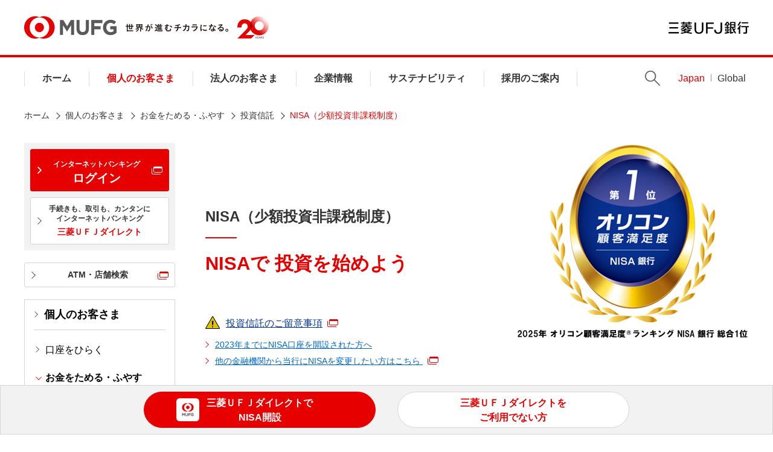

--- FILE ---
content_type: text/html
request_url: https://www.bk.mufg.jp/tameru/toushin/nisa/index.html?link_id=r_column_others_b0022_kijinaka2
body_size: 155026
content:
<!DOCTYPE HTML>
<html lang="ja">
<head>
<meta charset="UTF-8"/>
<meta name="viewport" content="width=device-width, initial-scale=1.0"/>
<meta http-equiv="X-UA-Compatible" content="ie=edge"/>
<title>NISA（少額投資非課税制度） | 三菱ＵＦＪ銀行</title>
<meta name="keywords" content="NISA,ニーサ,少額投資非課税制度,三菱ＵＦＪ銀行,eMaxis,イーマクシス"/>
<meta name="description" content="NISAは投資から得た利益が非課税になる税制優遇制度です。2024年1月からつみたて投資枠と成長投資枠の併用が可能に！三菱ＵＦＪ銀行ならお取引に応じて、ポイントがたまります！"/>
<link rel="canonical" href="https://www.bk.mufg.jp/tameru/toushin/nisa/index.html"/>
<meta property="og:title" content="NISA（少額投資非課税制度） | 三菱ＵＦＪ銀行"/>
<meta property="og:type" content="website"/>
<meta property="og:description" content="NISAは投資から得た利益が非課税になる税制優遇制度です。2024年1月からつみたて投資枠と成長投資枠の併用が可能に！三菱ＵＦＪ銀行ならお取引に応じて、ポイントがたまります！"/>
<meta property="og:url" content="https://www.bk.mufg.jp/tameru/toushin/nisa/index.html"/>
<meta property="og:image" content="https://www.bk.mufg.jp/shared2019/cmn/og_image.jpg"/>
<meta property="og:site_name" content="三菱ＵＦＪ銀行 公式ウェブサイト"/>
<meta name="format-detection" content="telephone=no"/>
<link rel="shortcut icon" sizes="16x16" href="/shared2019/cmn/favicon.ico" type="image/x-icon"/>
<link rel="apple-touch-icon" sizes="192x192" href="/shared2019/cmn/apple-touch-icon.png"/>
<link rel="shortcut icon" sizes="192x192" href="/shared2019/cmn/touch-icon.png"/>
<meta name="apple-mobile-web-app-capable" content="yes"/>
<meta name="apple-mobile-web-app-status-bar-style" content="default"/>
<link rel="start" href="/" title="三菱ＵＦＪ銀行"/>



<link rel="stylesheet" href="/etc.clientlibs/mufg/clientlibs/clientlib-base.css" type="text/css">




<script src="/etc.clientlibs/mufg/clientlibs/bk-page.js"></script>














<link rel="stylesheet" href="/etc.clientlibs/mufg/clientlibs/bk-page.css" type="text/css">






<link rel="stylesheet" type="text/css" charset="utf-8" media="screen,print" href="/tameru/toushin/nisa/css/toushin_nisa_top.css"/>
<link rel="stylesheet" type="text/css" charset="utf-8" media="screen,print" href="https://www.bk.mufg.jp/tsukau/chat/css/LiveEngage.css"/>



<meta name="twitter:card" content="summary_large_image">
<meta name="twitter:title" content="NISA（少額投資非課税制度） | 三菱ＵＦＪ銀行">
<meta name="twitter:image" content="https://www.bk.mufg.jp/shared2019/cmn/og_image.jpg">
</head>
<body id="" class="tameru">
<noscript>
<div class="o-container">
<div class="o-inner">
<div class="o-box-noscript">
<p class="a-color-red">当サイトではJavaScriptを使用していますが、お使いのブラウザではJavaScriptが無効に設定されています。<br/>JavaScriptの設定を有効にしてご利用ください。</p>
</div>
</div>
</div>
</noscript>
<!-- t-wrapper -->
<div id="wrapper" class="t-wrapper mf_finder_container ">


<div class="root responsivegrid">


<div class="m-Grid m-Grid--12 m-Grid--default--12 ">

<div class="experience base m-GridColumn m-GridColumn--default--12">


<div class="m-Grid m-Grid--12 m-Grid--default--12 ">

<div class="responsivegrid m-GridColumn m-GridColumn--default--12">


<div class="m-Grid m-Grid--12 m-Grid--default--12 ">

<div class="header base m-GridColumn m-GridColumn--default--12">



<div>
<!-- // t-header // -->
<header class="t-header">
<div class="t-header_banner">
<div class="t-header_menu">
<button type="button" class="t-header_menu_btn js-header-menu"><span>メニュー</span></button>
</div>
<div class="t-header_logo">
<!-- t-header_logo_mufg -->
<div id="js-inc_hd_logo">
<div class="t-header_logo_mufg"><div id="t-header_logo_mark" style="display:inline;"></div><span class="t-header_logo_copy" style="text-indent:0;background:none;width:170px;"><img src="/shared2019/imgs/gnav_tagline.svg" width="170" height="34" alt="世界が進むチカラになる。"></span><span class="t-header_logo_20th"><img src="/shared2019/imgs/logo-20th.svg" width="52" height="37" alt="20周年ロゴ"></span>
</div>
</div>
<!-- /t-header_logo_mufg -->
<p class="navskip">[ <a href="#SKIPPED" class="js-scroll">ナビゲーションを飛ばして本文に進みます</a> ] </p>
<a href="/index.html" class="t-header_logo_link t-header_logo_link-ja">三菱ＵＦＪ銀行</a>
</div>
<div class="t-header_btn">
<span class="is-search-open">検索</span>
<span class="is-search-close"></span>
</div>
<div class="t-header_login">
<a href="https://direct-app.onelink.me/hNTg/SPheader" target="_blank">ログイン</a>
</div>
</div>
<nav class="t-header_drawer">
<div class="t-header_drawer_container">
<div class="t-header_drawer_inner">
<div class="t-header_drawer_logo">
<a href="/index.html" class="t-header_logo_link t-header_logo_link-mufg">MUFG</a>
<a href="/index.html" class="t-header_logo_link t-header_logo_link-ja">三菱ＵＦＪ銀行</a>
</div>
<div class="t-header_wrap a-pc">
<!-- .t-header_nav -->
<div class="t-header_nav">
<div class="t-header_nav_item t-header_nav_item-home"><a href="/index.html" class="t-header_link-primary">ホーム</a></div>
<!-- 個人のお客さま -->
<div class="t-header_nav_item t-header_nav_item-kojin">
<a href="/kojin/index.html?link_id=p_top_navi_kojin" class="t-header_link-primary">個人のお客さま</a>
<div class="t-header_mega">
<div class="t-header_mega_inner">
<div class="t-header_mega_top">
<p class="a-fz-s a-ico_arw-r"><span class="a-fw-bold"><a href="/kojin/index.html?link_id=p_top_navi_kojin_top">「個人のお客さま」トップ</a></span></p>
</div>
<div class="t-header_mega_houjin">
<div class="t-header_mega_houjin_left">
<p class="t-header_mega_list_category _houjin a-margin-b1"><span class="a-fw-bold">インターネットバンキング</span></p>
<div class="t-header_mega_login">
<div class="a-margin-t1">
<img src="/shared2019/imgs/btn_mega_app_qr.png" alt="アプリでログイン">
</div>
<div class="a-margin-t1">
<a href="https://directg.s.bk.mufg.jp/APL/LGP_P_01/PU/LG_0001/LG_0001_PC01?link_id=p_top_navi_direct_login" target="_blank" class="a-btn t-header_mega_btn-first is_arw-left">
<span class="a-fw-bold">ブラウザでログイン</span>
</a>
</div>
<div class="a-margin-t1">
<a href="https://direct.bk.mufg.jp/index.html?pid=hp&c=direct_top&af_adset=p_top_navi&link_id=p_top_navi_direct_top" class="a-btn t-header_mega_btn-direct is_arw-left">
<img src="/shared2019/imgs/btn_mega_direct.png" alt="インターネットバンキングのご案内 三菱ＵＦＪダイレクト">
</a>
</div>
</div>
</div>
<div class="t-header_mega_houjin_right">
<div class="t-header_mega_houjin_btnlist">
<div class="t-header_mega_houjin_btnitem"><a href="/kouza/index.html?link_id=kojin_kouza" class="a-btn"><span>口座をひらく</span></a></div>
<div class="t-header_mega_houjin_btnitem"><a href="/tameru/index.html?link_id=kojin_navi_tameru" class="a-btn"><span>お金をためる・ふやす</span></a></div>
<div class="t-header_mega_houjin_btnitem"><a href="/kariru/index.html?link_id=kojin_navi_kariru" class="a-btn"><span>お金をかりる</span></a></div>
<div class="t-header_mega_houjin_btnitem"><a href="/sonaeru/index.html?link_id=kojin_navi_sonaeru" class="a-btn"><span>将来にそなえる</span></a></div>
<div class="t-header_mega_houjin_btnitem"><a href="/tsukau/index.html?link_id=kojin_navi_tsukau" class="a-btn"><span>便利につかう</span></a></div>
<div class="t-header_mega_houjin_btnitem"><a href="/soudan/shisan/lp/about/index.html?link_id=kojin_shisan" class="a-btn a-btn-newwin" target="_blank"><span>MUFGウェルスマネジメント</span></a></div>
<div class="t-header_mega_houjin_btnitem"><a href="/soudan/index.html" class="a-btn"><span>予約サービス</span></a></div>
<div class="t-header_mega_houjin_btnitem"><a href="/sonaeru/secondlife/excellent_club/index.html" class="a-btn"><span>三菱ＵＦＪ銀行<br>エクセレント倶楽部</span></a></div>	
</div>
</div>
</div>
</div>
<div class="t-header_mega_close"><button type="button" class="t-header_mega_close_btn js-header-mega-close">閉じる</button></div>
</div>
</div>
<!-- /個人のお客さま -->
<!-- 法人のお客さま -->
<div class="t-header_nav_item t-header_nav_item-houjin">
<a href="/houjin/index.html?link_id=p_top_navi_houjin" class="t-header_link-primary">法人のお客さま</a>
<div class="t-header_mega">
<div class="t-header_mega_inner">
<div class="t-header_mega_top">
<p class="a-fz-s a-ico_arw-r"><span class="a-fw-bold"><a href="/houjin/index.html?link_id=p_top_navi_houjin_top">「法人のお客さま」トップ</a></span></p>
</div>
<div class="t-header_mega_houjin">
<div class="t-header_mega_houjin_left">
<p class="t-header_mega_list_category _houjin"><span class="a-fw-bold">インターネットバンキング</span></p>
<div class="t-header_mega_login">
<div class="a-margin-t1">
<a href="/houjin/mufgbiz/index.html" target="portal" class="a-btn t-header_mega_imgbtn">
<img src="/shared2019/imgs/btn_mega_mufgbiz.png" with="130" alt="法人向けポータルサイト&インターネットバンキング MUFG Biz・BizSTATION">
</a>
</div>
<div class="a-margin-t1">
<a href="/houjin/senryaku/squet/index.html" class="a-btn t-header_mega_imgbtn">
<img src="/shared2019/imgs/btn_mega_squet.png" with="182" alt="経営支援総合サービス SQUET">
</a>
</div>
</div>
</div>
<div class="t-header_mega_houjin_right">
<div class="t-header_mega_houjin_btnlist">
<div class="t-header_mega_houjin_btnitem"><a href="/houjin/it/index.html" class="a-btn"><span>ITを活用した業務効率化</span></a></div>
<div class="t-header_mega_houjin_btnitem"><a href="/houjin/shikin_chotatsu/index.html" class="a-btn"><span>資金調達</span></a></div>
<div class="t-header_mega_houjin_btnitem"><a href="/houjin/kokusai_gaitame/index.html" class="a-btn"><span>国際業務・外為取引</span></a></div>
<div class="t-header_mega_houjin_btnitem"><a href="/houjin/senryaku/index.html" class="a-btn"><span>事業戦略・経営相談</span></a></div>
<div class="t-header_mega_houjin_btnitem"><a href="/houjin/chusho/index.html" class="a-btn"><span>中小企業のお客さま向け<br>サービスのご案内</span></a></div>
<div class="t-header_mega_houjin_btnitem"><a href="/houjin/fukuri/index.html" class="a-btn"><span>福利厚生</span></a></div>
<div class="t-header_mega_houjin_btnitem"><a href="/houjin/optout/index.html" class="a-btn"><span>情報の相互提供のお取扱い</span></a></div>
</div>
</div>
</div>
</div>
<div class="t-header_mega_close"><button type="button" class="t-header_mega_close_btn js-header-mega-close">閉じる</button></div>
</div>
</div>
<!-- /法人のお客さま -->
<!-- 企業情報 -->
<div class="t-header_nav_item t-header_nav_item-kigyou">
<a href="/kigyou/index.html" class="t-header_link-primary">企業情報</a>
<div class="t-header_mega">
<div class="t-header_mega_inner">
<div class="t-header_mega_top">
<p class="a-fz-s a-ico_arw-r"><span class="a-fw-bold"><a href="/kigyou/index.html">「企業情報」トップ</a></span></p>
</div>
<div class="t-header_mega_row">
<div class="t-header_mega_btnlist">
<div class="t-header_mega_btnitem"><a href="/kigyou/goaisatsu.html" class="a-btn"><span>ごあいさつ</span></a></div>
<div class="t-header_mega_btnitem"><a href="/kigyou/policy/index.html" class="a-btn"><span>MUFG Way・ポリシー</span></a></div>
<div class="t-header_mega_btnitem"><a href="/kigyou/profile.html" class="a-btn"><span>会社概要</span></a></div>
<div class="t-header_mega_btnitem"><a href="/kigyou/executive.html" class="a-btn"><span>役員一覧</span></a></div>
<div class="t-header_mega_btnitem"><a href="/kigyou/organization.html" class="a-btn"><span>組織体制・コンプライアンス態勢</span></a></div>
<div class="t-header_mega_btnitem"><a href="/kigyou/ir/index.html" class="a-btn"><span>投資家のみなさまへ</span></a></div>
<div class="t-header_mega_btnitem"><a href="/kigyou/policy/business_operation.html" class="a-btn"><span>お客さま本位の取り組み</span></a></div>
<div class="t-header_mega_btnitem"><a href="/kigyou/bcp.html" class="a-btn"><span>業務継続計画</span></a></div>
</div>
</div>
</div>
<div class="t-header_mega_close"><button type="button" class="t-header_mega_close_btn js-header-mega-close">閉じる</button></div>
</div>
</div>
<!-- /企業情報 -->
<!-- サステナビリティ -->
<div class="t-header_nav_item t-header_nav_item-csr">
<a href="/csr/index.html" class="t-header_link-primary">サステナビリティ</a>
<div class="t-header_mega">
<div class="t-header_mega_inner">
<div class="t-header_mega_top">
<p class="a-fz-s a-ico_arw-r"><span class="a-fw-bold"><a href="/csr/index.html">「サステナビリティ」トップ</a></span></p>
</div>
<div class="t-header_mega_row">
<div class="t-header_mega_btnlist">
<div class="t-header_mega_btnitem"><a href="/csr/index.html" class="a-btn"><span>サステナビリティ</span></a></div>
<div class="t-header_mega_btnitem"><a href="/currency_museum/index.html" class="a-btn a-btn-newwin" target="_blank"><span>貨幣・浮世絵ミュージアム</span></a></div>
</div>
</div>
</div>
<div class="t-header_mega_close"><button type="button" class="t-header_mega_close_btn js-header-mega-close">閉じる</button></div>
</div>
</div>
<!-- /サステナビリティ -->
<!-- 採用のご案内 -->
<div class="t-header_nav_item t-header_nav_item-saiyo">
<a href="/saiyo/index.html" class="t-header_link-primary">採用のご案内</a>
<div class="t-header_mega">
<div class="t-header_mega_inner">
<div class="t-header_mega_top">
<p class="a-fz-s a-ico_arw-r"><span class="a-fw-bold"><a href="/saiyo/index.html">「採用のご案内」トップ</a></span></p>
</div>
<div class="t-header_mega_row">
<div class="t-header_mega_btnlist">
<div class="t-header_mega_btnitem"><a href="https://www.saiyo.bk.mufg.jp" class="a-btn a-btn-newwin" target="_blank"><span>新卒採用</span></a></div>
<div class="t-header_mega_btnitem"><a href="https://www.mysite.bk.mufg.jp/career/" class="a-btn a-btn-newwin" target="_blank"><span>キャリア採用</span></a></div>
<div class="t-header_mega_btnitem"><a href="https://www.mujs.co.jp" class="a-btn a-btn-newwin js-exlink" title="三菱ＵＦＪ人事サービス"><span>契約社員のお仕事</span></a></div>
<div class="t-header_mega_btnitem"><a href="https://job-search.mucc.co.jp/search/list_ufj.html" class="a-btn a-btn-newwin js-exlink" title="エム・ユー・コミュニケーションズ"><span>派遣社員のお仕事</span></a></div>
</div>
</div>
</div>
<div class="t-header_mega_close"><button type="button" class="t-header_mega_close_btn js-header-mega-close">閉じる</button></div>
</div>
</div>
<!-- /採用のご案内 -->
</div>
<ul class="t-header_lang">
<li class="t-header_lang_item t-header_lang_item-search a-pc">
<button type="button" class="t-header_lang_search js-header-search">Search</button>
</li>
<li class="t-header_lang_item"><a href="/index.html" class="t-header_link-lang t-header_link-lang-ja">Japan</a></li>
<li class="t-header_lang_item"><a href="/global/index.html" class="t-header_link-lang t-header_link-lang-en">Global</a></li>
</ul>
</div>
</div>
<div class="t-header_base"></div>
</div>
<div class="t-header_search_wrap">
<div class="o-inner">
<form action="https://bk-mufg.directanswer.jp/askme.asp" method="GET" target="_blank" class="t-header_search-pc">
<input type="hidden" name="origin" value="1">
<input type="hidden" name="aj_charset" value="utf-8">
<input type="text" name="ask" placeholder="サイト内検索" class="t-header_search_input">
<button type="submit" class="t-header_search_btn">検索</button>
</form>
</div>
</div>
</nav>

<div class="sp-search_wrap">
<form action="https://bk-mufg.directanswer.jp/askme.asp" method="GET" target="_blank" class="t-header_search">
<input type="hidden" name="origin" value="7">
<input type="hidden" name="aj_charset" value="utf-8">
<input type="text" name="ask" placeholder="サイト内検索" class="t-header_search_input">
<button type="submit" class="t-header_search_btn">検索</button>
</form>
</div>

<div id="js-inc_hd_sp">
<!-- スマホメニュー -->
<nav class="t-header_drawer-sp">
<div class="t-header_menu t-header_menu-drawer">
<button type="button" class="t-header_menu_btn js-header-menu">
<span>メニュー</span>
</button>
</div>
<div class="t-header_drawer_inner">
<div class="t-header_drawer_logo">
<a href="/index.html" class="t-header_logo_link t-header_logo_link-mufg">MUFG</a>
<a href="/index.html" class="t-header_logo_link t-header_logo_link-ja">三菱ＵＦＪ銀行</a>
</div>
<div class="t-header_sp_head">
<ul class="t-header_sp_head_btn">
<li><a href="https://direct-app.onelink.me/hNTg/SPheader" target="_blank" class="a-btn a-btn_bg-red a-btn-newwin"><span class="a-fz-s a-nowrap-word">個人向け</span><span class="a-fz-s a-nowrap-word">インターネットバンキング</span><br>ログイン</a></li>
<li class="t-header_sp_head_btn_text">金融機関コード（銀行コード）：0005</li>
</ul>
<div class="t-header_sp_head_search">
<form action="https://bk-mufg.directanswer.jp/askme.asp" method="GET" target="_blank" class="t-header_search">
<input type="hidden" name="origin" value="7">
<input type="hidden" name="aj_charset" value="utf-8">
<input type="text" name="ask" placeholder="サイト内検索" class="t-header_search_input">
<button type="submit" class="t-header_search_btn">検索</button>
</form>
</div>
</div>
<div class="t-header-sp_contents">
<ul class="m-linkpanel m-linkpanel-col-sp-1 m-linkpanel-sp-header">
<li><a href="https://map.bk.mufg.jp/b/bk_mufg/" target="_blank" class="a-ico_arw-r a-btn-newwin">ATM・店舗検索</a></li>
</ul>
<ul class="m-linkpanel m-linkpanel-col-sp-2 m-linkpanel-sp-header">
<li><a href="/ippan/gaitame/index.html" target="_blank" class="a-ico_arw-r a-btn-newwin">外国為替相場</a></li>
<li><a href="/tesuuryou/index.html" target="_blank" class="a-ico_arw-r a-btn-newwin">手数料一覧</a></li>
<li><a href="/ippan/kinri/index.html" target="_blank" class="a-ico_arw-r a-btn-newwin">金利一覧</a></li>
<li><a href="/faq/index.html?link_id=p_top_sonota_faq" target="_blank" class="a-ico_arw-r a-btn-newwin">Q&amp;A・<br>お問い合わせ先</a></li>
</ul>
<div class="js-lnav">
<ul class="t-header_spnav js-lnav-root">
<li class="t-header_spnav_home"><a href="/index.html" class="a-ico_arw-r is-active">ホーム</a></li>
<li class="t-header_spnav_kojin"><a href="/kojin/index.html" class="a-ico_arw-r">個人のお客さま</a></li>
<li class="t-header_spnav_houjin"><a href="/houjin/index.html" class="a-ico_arw-r">法人のお客さま</a></li>
<li class="t-header_spnav_kigyou"><a href="/kigyou/index.html" class="a-ico_arw-r">企業情報</a></li>
<li class="t-header_spnav_csr"><a href="/csr/index.html" class="a-ico_arw-r">サステナビリティ</a></li>
<li class="t-header_spnav_saiyo"><a href="/saiyo/index.html" class="a-ico_arw-r">採用のご案内</a></li>
<li class="t-header_spnav_global"><a href="/global/index.html" class="a-ico_arw-r">Global website</a></li>
</ul>
</div>
<ul class="t-header_spftbtn">
<li><a href="/news/index.html" class="a-btn a-btn_bg-gray">ニュースリリース</a></li>
<li><a href="/info/sonota.html" class="a-btn a-btn_bg-gray">お知らせ</a></li>
</ul>
</div>
<div class="t-header_drawer_close a-sp">
<button type="button" class="js-header-close"><span class="a-ico_close"></span>閉じる</button>
</div>
</div>
</nav>
<!-- /スマホメニュー -->
</div>
<!-- Google Tag Manager -->
<script>(function(w,d,s,l,i){w[l]=w[l]||[];w[l].push({'gtm.start':
new Date().getTime(),event:'gtm.js'});var f=d.getElementsByTagName(s)[0],
j=d.createElement(s),dl=l!='dataLayer'?'&l='+l:'';j.async=true;j.src=
'https://www.googletagmanager.com/gtm.js?id='+i+dl;f.parentNode.insertBefore(j,f);
})(window,document,'script','dataLayer','GTM-WK86MFJ');</script>
<!-- End Google Tag Manager -->
<!-- Google Tag Manager (noscript) -->
<noscript><iframe src="https://www.googletagmanager.com/ns.html?id=GTM-WK86MFJ" height="0" width="0" style="display:none;visibility:hidden"></iframe></noscript>
<!-- End Google Tag Manager (noscript) -->
</header>
<!-- // /t-header // -->

<script>
(function () {
var path = location.pathname;
var titleArray = [
'/index.html',
'/kojin/index.html',
'/houjin/index.html',
'/kigyou/index.html',
'/csr/index.html',
'/saiyo/index.html'
];

var hdTitle = '<a href="/index.html" class="t-header_logo_link t-header_logo_link-mufg">MUFG</a>';
for(var i = 0; i < titleArray.length; i++){
if(titleArray[i] === path || titleArray[i].replace('index.html', '') === path) {
hdTitle = '<h1 class="a-nowrap-word"><a href="/index.html" class="t-header_logo_link t-header_logo_link-mufg">MUFG</a></h1>';
}
}

var html = hdTitle;

var id = document.getElementById('t-header_logo_mark');
id.insertAdjacentHTML('afterbegin', html );
}());

(function () {
if($('body').hasClass('index')) {
$('.t-header_search-pc [name=origin]').val('5');
}
}());

const srcLogo20thHeader = document.querySelector('.t-header_logo_20th img').getAttribute('src');
const pathLogo20thHeader = srcLogo20thHeader.split('/shared2019')[0];
const cssLogo20thHeader=document.createElement("link");
const fileLogo20thHeader=pathLogo20thHeader+"/shared2019/css/logo-20th-header-auth.css"
cssLogo20thHeader.setAttribute("rel","stylesheet");
cssLogo20thHeader.setAttribute("type","text/css");
cssLogo20thHeader.setAttribute("href",fileLogo20thHeader);
document.getElementsByTagName("head")[0].appendChild(cssLogo20thHeader);
</script>

</div>
</div>


</div>
</div>


</div>
</div>
<div class="layout-wrapper m-GridColumn m-GridColumn--default--12">



<p class="hide">[ <a id="SKIPPED" name="SKIPPED">ここから本文です</a> ]</p>


<main class="t-main">
<div class="t-main_body">
<div class="o-inner">
<div class="o-row-main">
<nav class="o-row-main_side">



<div class="m-Grid m-Grid--12 m-Grid--default--12 ">

<div class="responsivegrid m-GridColumn m-GridColumn--default--12">


<div class="m-Grid m-Grid--12 m-Grid--default--12 ">

<div class="local-nav base m-GridColumn m-GridColumn--default--12"><ul class="o-box-10 a-bg-gray">
<li class="m-login_inner_item">
<a href="https://directg.s.bk.mufg.jp/APL/LGP_P_01/PU/LG_0001/LG_0001_PC01" class="a-btn a-btn_bg-red a-btn-newwin m-login_btn" target="_blank">
<span class="a-fz-xs">インターネットバンキング</span><br>ログイン
</a>
</li>
<li class="m-login_inner_item">
<a href="https://direct.bk.mufg.jp/index.html" class="a-btn a-btn-small">
<div class="a-fz-xs">
<strong>手続きも、取引も、カンタンに<br>インターネットバンキング</strong>
</div>
<div class="a-margin-t05">
<strong class="a-color-red">三菱ＵＦＪダイレクト</strong>
</div>
</a>
</li>
<!--<li class="m-login_inner_item m-login_inner_item-last">
<p class="a-fz-s"><a href="https://direct.bk.mufg.jp/btm/ser_naiyo/index.html" class="a-ico_arw-r a-ico_arw-r-red">システムメンテナンス情報</a></p>
</li>-->
</ul>
<!-- nav -->
<div class="o-box-10 a-bg-gray a-margin-t2 naviblock-ideco">
<p class="a-text-center"><strong>iDeCoご加入者さま向けWeb</strong></p>
<ul class="a-margin-t1">
<li class="m-login_inner_item">
<a href="https://supportsite.dc.tr.mufg.jp/mmbli/li001/LI001A21/" target="_blank" class="a-btn a-btn-small a-btn-newwin js-exlink" title="三菱ＵＦＪ信託銀行"><strong>標準コース／ライトコース</strong></a>
</li>
<li class="m-login_inner_item">
<a href="https://www.jis-t.ne.jp/cgi-bin/dcw11111.cgi" target="_blank" class="a-btn a-btn-small a-btn-newwin js-exlink" title="日本インベスター・ソリューション・アンド・テクノロジー株式会社"><strong>Aプラン</strong></a>
</li>
</ul>
</div>
<!-- nav -->
<div class="a-margin-t2">
<a href="https://map.bk.mufg.jp/b/bk_mufg/" target="_blank" class="a-btn a-btn-small a-btn-newwin"><strong>ATM・店舗検索</strong></a>
</div>
<div class="a-margin-t2">
<nav class="t-side_nav">
<!-- nav -->
<div class="t-side_nav_head">
<a href="/kojin/index.html" class="t-side_nav_head_link"><strong>個人のお客さま</strong></a></div>
<ul class="t-side_nav_list">
<li class="t-side_nav_item"><a href="/kouza/index.html" class="t-side_nav_link-primary">口座をひらく</a></li>
<li class="t-side_nav_item is-open"><a href="/tameru/index.html" class="t-side_nav_link-primary lv0">お金をためる・ふやす</a>
<ul class="t-side_nav_list-secondary">
<li class="t-side_nav_item-secondary"><a href="/tameru/kihon/01/index.html" class="t-side_nav_link-secondary">資産運用のキホン</a></li>
<li class="t-side_nav_item-secondary"><a href="/tameru/shindan/index.html" class="t-side_nav_link-secondary">資産運用タイプ別診断</a></li>
<li class="t-side_nav_item-secondary">
<a href="/tameru/yen/index.html" class="t-side_nav_link-secondary">円預金</a>
<ul class="t-side_nav_list-tertiary">
<li class="t-side_nav_item-tertiary"><a href="/kouza/futsu/btm/index.html" class="t-side_nav_link-tertiary">普通預金</a></li>
<li class="t-side_nav_item-tertiary"><a href="/kouza/yugu/mb/index.html" class="t-side_nav_link-tertiary">スーパー普通預金</a></li>
<li class="t-side_nav_item-tertiary"><a href="/kouza/sougou/btm/index.html" class="t-side_nav_link-tertiary">総合口座</a></li>
<li class="t-side_nav_item-tertiary"><a href="/tameru/yen/sp_teiki/btm/index.html" class="t-side_nav_link-tertiary">スーパー定期</a></li>
<li class="t-side_nav_item-tertiary"><a href="/tameru/yen/jiyu/btm/index.html" class="t-side_nav_link-tertiary">大口定期</a></li>
<li class="t-side_nav_item-tertiary"><a href="/tameru/yen/tsumitate/btm/index.html" class="t-side_nav_link-tertiary">自動つみたて定期預金</a></li>
<li class="t-side_nav_item-tertiary"><a href="/tameru/yen/samazama/index.html" class="t-side_nav_link-tertiary">その他の円預金</a></li>
</ul></li>
<li class="t-side_nav_item-secondary">
<a href="/tameru/gaika/index.html" class="t-side_nav_link-secondary">外貨預金</a>
<ul class="t-side_nav_list-tertiary">    
<li class="t-side_nav_item-tertiary"><a href="/ippan/kinri/list_j/kinri/gaikayokin.html" class="t-side_nav_link-tertiary" target="_blank">金利<span class="a-ico_newwin"></span></a></li>
<li class="t-side_nav_item-tertiary"><a href="/tameru/gaika/kinri.html" class="t-side_nav_link-tertiary">為替手数料</a></li>
<li class="t-side_nav_item-tertiary"><a href="/tameru/gaika/hajimeru/kiso/index.html" class="t-side_nav_link-tertiary">はじめての外貨預金</a></li>
<li class="t-side_nav_item-tertiary"><a href="/tameru/gaika/currency/index.html" class="t-side_nav_link-tertiary">主な取扱通貨</a></li>
<li class="t-side_nav_item-tertiary"><a href="/tameru/gaika/shouhin/index.html" class="t-side_nav_link-tertiary">商品一覧</a></li>
<li class="t-side_nav_item-tertiary"><a href="/tameru/gaika/sim/index.html" class="t-side_nav_link-tertiary">シミュレーション</a></li>
<li class="t-side_nav_item-tertiary"><a href="/tameru/gaika/service/index.html" class="t-side_nav_link-tertiary">外貨預金の便利なサービス</a></li>
<li class="t-side_nav_item-tertiary"><a href="/tameru/gaika/torihiki.html" class="t-side_nav_link-tertiary">口座開設・取引方法</a></li>
</ul></li>
<li class="t-side_nav_item-secondary">
<a href="/tameru/toushin/index.html" class="t-side_nav_link-secondary">投資信託</a>
<ul class="t-side_nav_list-tertiary">
<li class="t-side_nav_item-tertiary"><a href="/tameru/toushin/mihoyu.html" class="t-side_nav_link-tertiary">これから投資信託をはじめる方</a></li>
<li class="t-side_nav_item-tertiary"><a href="/tameru/toushin/hoyu.html" class="t-side_nav_link-tertiary">すでに投資信託をお持ちの方</a></li>
<li class="t-side_nav_item-tertiary"><a href="/tameru/toushin/shiru/index.html" class="t-side_nav_link-tertiary">投資信託を知る</a></li>
<li class="t-side_nav_item-tertiary"><a href="/tameru/toushin/kouza/index.html" class="t-side_nav_link-tertiary">投資信託の口座開設</a></li>
<li class="t-side_nav_item-tertiary"><a href="/tameru/toushin/tokutei/index.html" class="t-side_nav_link-tertiary">特定口座</a></li>
<li class="t-side_nav_item-tertiary"><a href="/tameru/toushin/tsumitate/index.html" class="t-side_nav_link-tertiary">投信つみたて（継続購入プラン）</a></li>
<li class="t-side_nav_item-tertiary"><a href="/tameru/toushin/fund_selection/index.html" class="t-side_nav_link-tertiary">厳選ファンド</a></li>
<li class="t-side_nav_item-tertiary"><a href="/tameru/toushin/report/index.html" class="t-side_nav_link-tertiary">マーケット・ファンドレポート</a></li>
<li class="t-side_nav_item-tertiary"><a href="/tameru/toushin/same_index_founds/index.html" class="t-side_nav_link-tertiary">同一指数運用ファンド一覧</a></li>
<li class="t-side_nav_item-tertiary"><a href="https://fs.bk.mufg.jp/webasp/mufg/fund/index.html" class="t-side_nav_link-tertiary">投資信託検索サイト</a></li>
<li class="t-side_nav_item-tertiary"><a href="https://fs.bk.mufg.jp/webasp/mufg/fund/search/assist.html" class="t-side_nav_link-tertiary">検索アシスト</a></li>
<li class="t-side_nav_item-tertiary"><a href="https://fs.bk.mufg.jp/webasp/mufg/fund/search/fundlist/index.html" class="t-side_nav_link-tertiary">ファンド検索・基準価額一覧</a></li>
<li class="t-side_nav_item-tertiary"><a href="https://fs.bk.mufg.jp/webasp/mufg/fund/ranking/total_return_6m.html" class="t-side_nav_link-tertiary">ランキング</a></li>
<li class="t-side_nav_item-tertiary"><a href="/tameru/toushin/yougo/index.html" class="t-side_nav_link-tertiary">基礎用語集</a></li>
</ul></li>
<li class="t-side_nav_item-secondary">
<a href="/tameru/toushin/nisa/index.html" class="t-side_nav_link-secondary">NISA</a>
<ul class="t-side_nav_list-tertiary">
<li class="t-side_nav_item-tertiary"><a href="/tameru/toushin/nisa/accumulation/index.html" class="t-side_nav_link-tertiary">つみたて投資枠</a></li>
<li class="t-side_nav_item-tertiary"><a href="/tameru/toushin/nisa/growth/index.html" class="t-side_nav_link-tertiary">成長投資枠</a></li>
<li class="t-side_nav_item-tertiary"><a href="https://fs.bk.mufg.jp/webasp/mufg/fund/search/assist_result1_8.html" class="t-side_nav_link-tertiary">成長投資枠対象ファンド</a></li>
<li class="t-side_nav_item-tertiary"><a href="/tameru/toushin/nisa/kouza/index.html" class="t-side_nav_link-tertiary">口座開設方法</a></li>
<li class="t-side_nav_item-tertiary"><a href="/tameru/toushin/nisa/saikaisetsu_yusou/index.html" class="t-side_nav_link-tertiary">金融機関変更（当行でのNISA開設）</a></li>
<li class="t-side_nav_item-tertiary"><a href="/tameru/nisa/junior/index.html" class="t-side_nav_link-tertiary">ジュニアNISA</a></li>
</ul></li>
<li class="t-side_nav_item-secondary">
<a href="/tameru/e_smart/index.html" class="t-side_nav_link-secondary">三菱ＵＦＪ eスマート証券（金融商品仲介）</a>
<li class="t-side_nav_item-secondary">
<a href="/tameru/shouken/index.html" class="t-side_nav_link-secondary">三菱ＵＦＪモルガン・スタンレー証券（金融商品仲介）</a>
<ul class="t-side_nav_list-tertiary">
<li class="t-side_nav_item-tertiary"><a href="/tameru/shouken/torihiki/index.html" class="t-side_nav_link-tertiary">金融商品仲介とは</a></li>
<li class="t-side_nav_item-tertiary"><a href="/tameru/shouken/shouhin/index.html" class="t-side_nav_link-tertiary">取扱商品一覧</a></li>
<li class="t-side_nav_item-tertiary"><a href="/tameru/shouken/shouhin/gaisai/index.html" class="t-side_nav_link-tertiary">外国債券</a></li>
<li class="t-side_nav_item-tertiary"><a href="/tameru/shouken/shouhin/kokusai/index.html" class="t-side_nav_link-tertiary">国内債券</a></li>
<li class="t-side_nav_item-tertiary"><a href="/tameru/shouken/shouhin/kabushiki/index_02.html" class="t-side_nav_link-tertiary">株式</a></li>
<li class="t-side_nav_item-tertiary"><a href="/tameru/shouken/torihiki/kouza/index.html" class="t-side_nav_link-tertiary">三菱ＵＦＪモルガン・スタンレー証券の口座開設</a></li>
<li class="t-side_nav_item-tertiary"><a href="/tameru/shouken/faq/index.html" class="t-side_nav_link-tertiary">Q&amp;A</a></li>    
</ul></li>
<li class="t-side_nav_item-secondary">
<a href="/tameru/roboadvisor/index.html" class="t-side_nav_link-secondary">ロボアドバイザー<br>（投資一任型サービス）</a>
<ul class="t-side_nav_list-tertiary">
<li class="t-side_nav_item-tertiary"><a href="/tameru/wnforbk/index.html" class="t-side_nav_link-tertiary">WealthNavi（ロボアドバイザー）</a></li>
<li class="t-side_nav_item-tertiary"><a href="/tameru/miraivalue/index.html" class="t-side_nav_link-tertiary">ミライバリュー（ロボアドバイザー）</a></li>	
</ul></li>
<li class="t-side_nav_item-secondary">
<a href="/tameru/fundwrap/index.html" class="t-side_nav_link-secondary">ファンドラップ</a>
<ul class="t-side_nav_list-tertiary">
<li class="t-side_nav_item-tertiary"><a href="/tameru/fundwrap/course/index.html" class="t-side_nav_link-tertiary">コース・オプションの紹介</a></li>
<li class="t-side_nav_item-tertiary"><a href="/tameru/fundwrap/tokuyaku/index.html" class="t-side_nav_link-tertiary">資産承継特約について</a></li>
<li class="t-side_nav_item-tertiary"><a href="/tameru/fundwrap/gaiyou/index.html" class="t-side_nav_link-tertiary">商品概要</a></li>
<li class="t-side_nav_item-tertiary"><a href="/tameru/fundwrap/hiyou/index.html" class="t-side_nav_link-tertiary">費用・リスク</a></li>
</ul></li>
<li class="t-side_nav_item-secondary"><a href="/tameru/hoken/index.html" class="t-side_nav_link-secondary">生命保険</a></li>
<li class="t-side_nav_item-secondary">
<a href="/tameru/koukyousai/index.html" class="t-side_nav_link-secondary">公共債</a>
<ul class="t-side_nav_list-tertiary">
<li class="t-side_nav_item-tertiary"><a href="/tameru/koukyousai/koukyousai/index.html" class="t-side_nav_link-tertiary">利付国債・地方債・政府保証債</a></li>
<li class="t-side_nav_item-tertiary"><a href="/tameru/koukyousai/kojin/index.html" class="t-side_nav_link-tertiary">個人向け国債</a></li>
</ul></li>	
<li class="t-side_nav_item-secondary"><a href="/tameru/ideco/index.html" class="t-side_nav_link-secondary">iDeCo<br>（個人型確定拠出年金）</a>
<ul class="t-side_nav_list-tertiary">
<li class="t-side_nav_item-tertiary"><a href="/tameru/ideco/zeisei/index.html" class="t-side_nav_link-tertiary">3つの税制メリット</a></li>
<li class="t-side_nav_item-tertiary"><a href="/tameru/ideco/shikaku/index.html" class="t-side_nav_link-tertiary">加入資格と拠出限度額</a></li>
<li class="t-side_nav_item-tertiary"><a href="/tameru/ideco/tokuchou/index.html" class="t-side_nav_link-tertiary">MUFGのiDeCoの特徴</a></li>
<li class="t-side_nav_item-tertiary"><a href="/tameru/ideco/shouhin/index.html" class="t-side_nav_link-tertiary">運用商品一覧</a></li>
<li class="t-side_nav_item-tertiary"><a href="/tameru/ideco/tetsuduki/index.html" class="t-side_nav_link-tertiary">お手続きの流れ</a></li>
<li class="t-side_nav_item-tertiary"><a href="/tameru/ideco/tesuuryou/index.html" class="t-side_nav_link-tertiary">手数料</a></li>
<li class="t-side_nav_item-tertiary"><a href="/tameru/ideco/henkou/index.html" class="t-side_nav_link-tertiary">諸変更の届出</a></li>
<li class="t-side_nav_item-tertiary"><a href="/tameru/ideco/ikan/index.html" class="t-side_nav_link-tertiary">自動移換について</a></li>
<li class="t-side_nav_item-tertiary"><a href="/tameru/ideco/faq/index.html" class="t-side_nav_link-tertiary">よくあるご質問</a></li>
<li class="t-side_nav_item-tertiary"><a href="/tameru/ideco/kanyu/index.html" class="t-side_nav_link-tertiary">金融商品勧誘方針</a></li>
<li class="t-side_nav_item-tertiary"><a href="/tameru/ideco/kojinjouhou_riyo.html" class="t-side_nav_link-tertiary">個人情報の共同利用に<br>ついて</a></li>
</ul></li>
<li class="t-side_nav_item-secondary"><a href="/tameru/welcome/index.html" class="t-side_nav_link-secondary">ウェルカム・セレクション</a></li>
</ul>
</li>
<li class="t-side_nav_item"><a href="/kariru/index.html" class="t-side_nav_link-primary">お金をかりる</a></li>
<li class="t-side_nav_item"><a href="/sonaeru/index.html" class="t-side_nav_link-primary">将来にそなえる</a></li>
<li class="t-side_nav_item"><a href="/tsukau/index.html" class="t-side_nav_link-primary">便利につかう</a></li>
<li class="t-side_nav_item"><a href="/soudan/index.html" class="t-side_nav_link-primary">予約サービス</a></li>
</ul>
<!-- /nav -->
</nav>
<div class="m-side_logincode a-margin-t2">
<p class="a-fz-xs">金融機関コード（銀行コード）：0005</p>
</div>
</div></div>


</div>
</div>


</div>

</nav>
<article class="o-row-main_primary">



<div class="m-Grid m-Grid--12 m-Grid--default--12 ">

<div class="responsivegrid m-GridColumn m-GridColumn--default--12">


<div class="m-Grid m-Grid--12 m-Grid--default--12 ">

<div class="div-section base m-GridColumn m-GridColumn--default--12">



<div class=" bq__main__top">



<div class="m-Grid m-Grid--12 m-Grid--default--12 ">

<div class="div-section base m-GridColumn m-GridColumn--default--12">



<div class=" a-pc">



<div class="m-Grid m-Grid--12 m-Grid--default--12 ">

<div class="image base m-GridColumn m-GridColumn--default--12">









<div class=" ">
<div class="m-mainvisual">



<img src="/tameru/toushin/nisa/imgs/mv.png" alt="2025年 オリコン顧客満足度®ランキング NISA 銀行 総合1位" class=" validate-image-comp"/>


</div>
</div>

</div>


</div>

</div>






</div>
<div class="div-section base m-GridColumn m-GridColumn--default--12">



<div class=" a-sp">



<div class="m-Grid m-Grid--12 m-Grid--default--12 ">

<div class="image base m-GridColumn m-GridColumn--default--12">









<div class=" ">
<div class="m-mainvisual">



<img src="/tameru/toushin/nisa/imgs/mv_sp.png" alt="2025年 オリコン顧客満足度®ランキング NISA 銀行 総合1位" class=" validate-image-comp"/>


</div>
</div>

</div>


</div>

</div>






</div>
<div class="richtext base m-GridColumn m-GridColumn--default--12">



<div class="richtext   a-lh-xs">
<h1><strong class="a-fz-xxxl bq-h1-txt"><span>NISA（少額投資非課税制度）</span></strong> <strong class="bq-fontsize-31 a-color-red">NISAで<br class="bq__sp__only">
投資を始めよう</strong></h1>

</div>
</div>


</div>

</div>






</div>
<div class="div-section base m-GridColumn m-GridColumn--default--12">



<div class="a-margin-sp-t1 main__top__text">



<div class="m-Grid m-Grid--12 m-Grid--default--12 ">

<div class="experience base m-GridColumn m-GridColumn--default--12">


<div class="m-Grid m-Grid--12 m-Grid--default--12 ">

<div class="responsivegrid m-GridColumn m-GridColumn--default--12">


<div class="m-Grid m-Grid--12 m-Grid--default--12 ">

<div class="html base m-GridColumn m-GridColumn--default--12">






<div>
<!-- xf japan -->
<!-- /toushin/header/pattern1 -->
<p class="m-icotitle">
<span class="m-icotitle_icowrap"><span class="a-ico_exc a-ico_exc-ylw"></span></span><a href="/kinshou_att/nisa/index.html" target="_blank">投資信託のご留意事項<span class="a-ico_newwin"></span></a>
</p>

</div>

</div>


</div>
</div>


</div>
</div>
<div class="list base m-GridColumn m-GridColumn--default--12">







<div class="a-margin-t1 ">








<ul class="m-collist m-collist-left ">

<li>
<a href="/tameru/nisa/rollover/index.html" class="a-ico_arw-r  a-ico_arw-r-red a-fz-s ">2023年までにNISA口座を開設された方へ

</a>
</li>


<li>
<a href="https://faq01.bk.mufg.jp/faq/show/836?site_domain=default" target="_blank" class="a-ico_arw-r  a-ico_arw-r-red a-fz-s ">他の金融機関から当行にNISAを変更したい方はこちら
<span class="a-ico_newwin"></span>
</a>
</li>
</ul>





</div>

</div>


</div>

</div>






</div>
<div class="div-section base m-GridColumn m-GridColumn--default--12">



<div class="a-margin-t5      a-margin-sp-t4 nisa-tabmenu">



<div class="m-Grid m-Grid--12 m-Grid--default--12 ">

<div class="tab base m-GridColumn m-GridColumn--default--12">





<div class=" m-tab-static ">
<div class="m-tab_headwrap">
<div class="m-tab_headwrap_inr">
<div class="m-tab_head">

<div class="m-tab_item m-tab_item-active">


<a href="/tameru/toushin/nisa/index.html">
<span class="a-ico_arw-r">NISAトップ</span></a>

</div>


<div class="m-tab_item ">


<a href="/tameru/toushin/nisa/accumulation/index.html">
<span class="a-ico_arw-r">つみたて投資枠</span></a>

</div>


<div class="m-tab_item ">


<a href="/tameru/toushin/nisa/growth/index.html">
<span class="a-ico_arw-r">成長投資枠</span></a>

</div>
</div>
</div>
</div>


</div>










</div>


</div>

</div>






</div>
<div class="div-section base m-GridColumn m-GridColumn--default--12">



<div class="a-margin-t4      a-margin-sp-t3 nisa-o-grid">



<div class="m-Grid m-Grid--12 m-Grid--default--12 ">

<div class="list base m-GridColumn m-GridColumn--default--12">







<div class=" ">











<div class="m-anchor m-anchor-bg ">
<ul class="o-grid o-grid-anchor m-anchor-list o-grid-3 o-grid-sp-6">

<li>
<a href="#ank01" class="a-ico_arw-b js-scroll a-fz-m "><span>制度の注意点</span>
</a>
</li>


<li>
<a href="#ank02" class="a-ico_arw-b js-scroll a-fz-m "><span>投資枠の違い・<br class="a-sp" />活用例</span>
</a>
</li>


<li>
<a href="#ank03" class="a-ico_arw-b js-scroll a-fz-m "><span>NISAの<br class="a-sp" />メリット</span>
</a>
</li>


<li>
<a href="#ank04" class="a-ico_arw-b js-scroll a-fz-m "><span>Q&amp;A</span>
</a>
</li>
</ul>

</div>


</div>

</div>


</div>

</div>






</div>
<div class="div-section base m-GridColumn m-GridColumn--default--12">



<div class=" nisaSec about">



<div class="m-Grid m-Grid--12 m-Grid--default--12 ">

<div class="div-section base m-GridColumn m-GridColumn--default--12">



<div class="a-margin-b1 nisa-heading2">



<div class="m-Grid m-Grid--12 m-Grid--default--12 ">

<div class="title base m-GridColumn m-GridColumn--default--12">




<div>


<div class="o-heading">
<h2 class="a-heading2 ">
NISAとは
</h2>
</div>







</div>

</div>


</div>

</div>






</div>
<div class="div-section base m-GridColumn m-GridColumn--default--12">



<div class=" sec__body">



<div class="m-Grid m-Grid--12 m-Grid--default--12 ">

<div class="div-section base m-GridColumn m-GridColumn--default--12">



<div class="a-margin-b1      a-margin-sp-b0 nisa-heading3">



<div class="m-Grid m-Grid--12 m-Grid--default--12 ">

<div class="richtext base m-GridColumn m-GridColumn--default--12">



<div class="richtext   a-lh-m">
<span class="a-fz-l"><span class=" ">NISAとは、投資信託や株式といった金融商品を対象とする個人のための税制優遇制度です。<br>
2024年1月からは「つみたてNISA」が「つみたて投資枠」に、「NISA」が「成長投資枠」に変わり、片枠のみの使用も、両枠の併用もできるようになりました。</span></span><br>

</div>
</div>


</div>

</div>






</div>
<div class="div-section base m-GridColumn m-GridColumn--default--12">



<div class="a-margin-t6 a-margin-b1      a-margin-sp-b0 nisa-heading3">



<div class="m-Grid m-Grid--12 m-Grid--default--12 ">

<div class="title base m-GridColumn m-GridColumn--default--12">




<div>





<div class="o-heading-s">
<h3 class="a-heading3 ">
NISAなら利益は非課税<sup>(*)</sup><br />通常の投資よりこれだけおトク！
</h3>
</div>




</div>

</div>
<div class="list base m-GridColumn--default--none m-GridColumn m-GridColumn--default--8 m-GridColumn--offset--default--2">







<div class=" ">







<div>
<ul class="m-collist m-collist-notes m-collist-notes-mark2 m-collist-left">
<li><span class=" a-fz-s">元本払戻金（特別分配金）はそもそも非課税であるため、NISAにおいては制度上のメリットを享受することはできません。</span></li>

</ul>
</div>






</div>

</div>


</div>

</div>






</div>
<div class="div-section base m-GridColumn m-GridColumn--default--12">



<div class="a-margin-t6 nisa-heading4">



<div class="m-Grid m-Grid--12 m-Grid--default--12 ">

<div class="title base m-GridColumn m-GridColumn--default--12">




<div>







<div class="o-heading-s">
<h4 class="a-heading4 ">
100万円の利益が出た場合
</h4>
</div>


</div>

</div>
<div class="image base m-GridColumn m-GridColumn--default--12">









<div class=" ">
<div>



<img src="/tameru/toushin/nisa/imgs/about01.png" style="width:600px;" alt="100万円の利益が出た場合、通常の投資用口座では税率が20.315%だが、NISA口座なら利益は全て非課税。" class="a-img-auto-center validate-image-comp"/>


</div>
</div>

</div>


</div>

</div>






</div>


</div>

</div>






</div>


</div>

</div>






</div>
<div class="div-section base m-GridColumn m-GridColumn--default--12">



<div id="ank01" class=" nisaSec note">



<div class="m-Grid m-Grid--12 m-Grid--default--12 ">

<div class="div-section base m-GridColumn m-GridColumn--default--12">



<div class=" nisa-heading2">



<div class="m-Grid m-Grid--12 m-Grid--default--12 ">

<div class="title base m-GridColumn m-GridColumn--default--12">




<div>


<div class="o-heading">
<h2 class="a-heading2 ">
事前に確認しよう<br />NISA制度の注意点
</h2>
</div>







</div>

</div>


</div>

</div>






</div>
<div class="accordion base m-GridColumn m-GridColumn--default--12">
<div class=" m-accordion   js-accordion">
<div class="m-accordion_btn  js-accordion_btn">


<div class="m-accordion_btn_inner">

<div class="m-accordion_btn_mark">
<img src="/tameru/toushin/nisa/imgs/note_icon01.png" alt style="width: 39px;"/>
</div>

<p class="m-accordion_btn_text">すべての金融機関で1人1口座</p>
</div>

</div>
<div class="js-accordion_body_wrap" style="overflow: hidden; height: auto;">
<div class="js-accordion_body_wrap" style="overflow: hidden; height: auto;">
<div class="m-accordion_body js-accordion_body" style="display: block;">





<div class="m-Grid m-Grid--12 m-Grid--default--12 ">

<div class="richtext base m-GridColumn m-GridColumn--default--12">



<div class="richtext   a-lh-m">
<span class="a-fz-m"><span class=" ">NISA口座は、すべての金融機関を通じて1人につき1口座しか開設することが出来ません。<br class="bq__pc__only">
変更のお手続きは必要ですが、金融機関変更は各年で可能です。</span></span>
</div>
</div>
<div class="image base m-GridColumn m-GridColumn--default--12">









<div class="a-margin-t4      a-margin-sp-t2 ">
<div>



<img src="/tameru/toushin/nisa/imgs/note01.png" style="width:500px;" alt="NISA口座は、すべての金融機関を通じて1人につき1口座しか開設することが出来ません。 変更のお手続きは必要ですが、金融機関変更は各年で可能です。" class="a-img-auto-center validate-image-comp"/>


</div>
</div>

</div>


</div>


<p class="m-accordion_btn_text"></p>
</div>
</div>
</div>
</div>





</div>
<div class="accordion base m-GridColumn m-GridColumn--default--12">
<div class="a-margin-t2 m-accordion   js-accordion">
<div class="m-accordion_btn  js-accordion_btn">


<div class="m-accordion_btn_inner">

<div class="m-accordion_btn_mark">
<img src="/tameru/toushin/nisa/imgs/note_icon02.png" alt style="width: 39px;"/>
</div>

<p class="m-accordion_btn_text">売却後、非課税保有限度額（総枠）が復活</p>
</div>

</div>
<div class="js-accordion_body_wrap" style="overflow: hidden; height: auto;">
<div class="js-accordion_body_wrap" style="overflow: hidden; height: auto;">
<div class="m-accordion_body js-accordion_body" style="display: block;">





<div class="m-Grid m-Grid--12 m-Grid--default--12 ">

<div class="richtext base m-GridColumn m-GridColumn--default--12">



<div class="richtext   a-lh-m">
<span class="a-fz-m">例えば、年間の非課税投資枠上限360万円まで2024年から5年間投資をし、その後、元本120万円を売却した場合、最短で2029年から非課税保有限度額（総枠）として120万円分再利用が可能となります。</span><br>

</div>
</div>
<div class="image base m-GridColumn m-GridColumn--default--12">









<div class="a-margin-t4      a-margin-sp-t2 ">
<div>



<img src="/tameru/toushin/nisa/imgs/note02.png" style="width:600px;" alt="売却後、非課税保有限度額（総枠）が復活するイメージ図" class="a-img-auto-center validate-image-comp"/>


</div>
</div>

</div>


</div>


<p class="m-accordion_btn_text"></p>
</div>
</div>
</div>
</div>





</div>
<div class="accordion base m-GridColumn m-GridColumn--default--12">
<div class="a-margin-t2 m-accordion   js-accordion">
<div class="m-accordion_btn  js-accordion_btn">


<div class="m-accordion_btn_inner">

<div class="m-accordion_btn_mark">
<img src="/tameru/toushin/nisa/imgs/note_icon03.png" alt style="width: 39px;"/>
</div>

<p class="m-accordion_btn_text">NISA口座への移管は不可</p>
</div>

</div>
<div class="js-accordion_body_wrap" style="overflow: hidden; height: auto;">
<div class="js-accordion_body_wrap" style="overflow: hidden; height: auto;">
<div class="m-accordion_body js-accordion_body" style="display: block;">





<div class="m-Grid m-Grid--12 m-Grid--default--12 ">

<div class="richtext base m-GridColumn m-GridColumn--default--12">



<div class="richtext   a-lh-m">
<span class="a-fz-m">特定口座等で運用している投資信託を、NISA口座に移管することはできません。</span>
</div>
</div>
<div class="image base m-GridColumn m-GridColumn--default--12">









<div class="a-margin-t4      a-margin-sp-t2 ">
<div>



<img src="/tameru/toushin/nisa/imgs/note03.png" style="width:480px;" alt="特定口座等で運用している投資信託を、NISA口座に移管することはできません。" class="a-img-auto-center validate-image-comp"/>


</div>
</div>

</div>


</div>


<p class="m-accordion_btn_text"></p>
</div>
</div>
</div>
</div>





</div>


</div>

</div>






</div>
<div class="div-section base m-GridColumn m-GridColumn--default--12">



<div id="ank02" class=" nisaSec difference">



<div class="m-Grid m-Grid--12 m-Grid--default--12 ">

<div class="div-section base m-GridColumn m-GridColumn--default--12">



<div class="a-margin-b1 nisa-heading2">



<div class="m-Grid m-Grid--12 m-Grid--default--12 ">

<div class="title base m-GridColumn m-GridColumn--default--12">




<div>


<div class="o-heading">
<h2 class="a-heading2 ">
つみたて投資枠と<br />成長投資枠の違い
</h2>
</div>







</div>

</div>


</div>

</div>






</div>
<div class="div-section base m-GridColumn m-GridColumn--default--12">



<div class=" sec__body">



<div class="m-Grid m-Grid--12 m-Grid--default--12 ">

<div class="title base m-GridColumn m-GridColumn--default--12">




<div>





<div class="o-heading-s">
<h3 class="a-heading3 ">
どちらか片方だけでも<br />両枠の併用もできます！
</h3>
</div>




</div>

</div>
<div class="div-section base m-GridColumn m-GridColumn--default--12">



<div class=" nisa-bg nisa-bg-01 difference-bg">



<div class="m-Grid m-Grid--12 m-Grid--default--12 ">

<div class="html base m-GridColumn--default--none m-GridColumn m-GridColumn--default--8 m-GridColumn--offset--default--2">






<div>
<div class="differenceBlock">
<div class="differenceList">
<ul class="difference__head">
<li class="list-head-item">
<h3><span class="nisa-head-icon-02"></span>つみたて投資枠</h3>
<p class="nisa-subHead-text">一定の要件を満たした低コスト商品から選べる</p>
</li>
<li class="list-head-item">
<h3><span class="nisa-head-icon-01"></span>成長投資枠</h3>
<p class="nisa-subHead-text">多彩な商品をつみたてでも一括でも購入できる</p>
</li>
</ul>
<ul class="difference__body">
<li>
<h4>対象者</h4>
<div class="content-wrap">
<p>日本在住で<span class="colors">18</span>歳以上の方<sup>（*1）</sup></p>
</div>
</li>
<li>
<h4>制度・非課税期間</h4>
<div class="content-wrap">
<p><span class="colors ja">無期限</span></p>
</div>
</li>
<li class="list-layout-02">
<h4>年間の投資上限額</h4>
<div class="content-wrap">
<p><span class="colors">120</span>万円</p>
<p><span class="colors">240</span>万円</p>
</div>
</li>
<li>
<h4>非課税保有限度額（総枠）</h4>
<div class="content-wrap">
<div>
<p><span><span class="bold">合計<span class="colors">1,800</span>万円</span><sup>（*2）</sup></span></p>
<p>内、成長投資枠の上限額は<span class="bold">1,200</span>万円</p>
</div>
</div>
</li>
<li>
<h4>各勘定の併用</h4>
<div class="content-wrap">
<div>
<p><span class="colors">可</span></p>
<p>※同年に両枠の同時利用可能</p>
</div>
</div>
</li>
<li class="list-layout-02">
<h4>購入方法</h4>
<div class="content-wrap">
<p>つみたて投資</p>
<p>つみたて投資または<br class="bq__sp__only">一括投資</p>
</div>
</li>
<li class="list-layout-02">
<h4>対象となる当行商品</h4>
<div class="content-wrap">
<p>つみたて投資枠<br class="bq__sp__only">対象ファンド</p>
<p><span>株式投資信託<br class="bq__sp__only">（制限あり）<sup>（*3）</sup></span></p>
</div>
</li>
<li class="list-layout-02">
<h4>詳細</h4>
<div class="content-wrap btn">
<p><a href="/tameru/toushin/nisa/accumulation/index.html" class="a-btn a-btn_bg-red js-heightfix_item">つみたて投資枠</a></p>
<p><a href="/tameru/toushin/nisa/growth/index.html?link_id=nisa_seityo1" class="a-btn a-btn_bg-red js-heightfix_item">成長投資枠</a></p>
</div>
</li>
</ul>
</div>
</div>

</div>

</div>
<div class="div-section base m-GridColumn m-GridColumn--default--12">



<div class=" nisa-margin-lr-sp-15">



<div class="m-Grid m-Grid--12 m-Grid--default--12 ">

<div class="list base m-GridColumn--default--none m-GridColumn m-GridColumn--default--8 m-GridColumn--offset--default--2">







<div class="a-margin-t2 ">







<div>
<ul class="m-collist m-collist-notes m-collist-notes-num2 m-collist-center">
<li><span class=" a-fz-s">日本にお住まいで、口座開設する年の1月1日現在で満18歳以上の個人の方
</span></li>


<li><span class=" a-fz-s">残高を売却することで、売却をした翌年に非課税保有限度額（総枠）の再利用が可能となります</span></li>


<li><span class=" a-fz-s">次のすべての条件を満たすものが対象となります①信託期間が20年以上または無期限であること②一定のデリバティブ取引が用いられていないこと③毎月分配型でないこと。</span></li>

</ul>
</div>






</div>

</div>


</div>

</div>






</div>


</div>

</div>






</div>


</div>

</div>






</div>


</div>

</div>






</div>
<div class="div-section base m-GridColumn m-GridColumn--default--12">



<div class=" nisaSec comparison">



<div class="m-Grid m-Grid--12 m-Grid--default--12 ">

<div class="accordion base m-GridColumn m-GridColumn--default--12">
<div class=" m-accordion   js-accordion">
<div class="m-accordion_btn  js-accordion_btn">


<div class="m-accordion_btn_inner">

<div class="m-accordion_btn_mark">
<img src="/tameru/toushin/nisa/imgs/comparison_ico01.png" alt style="width: 39px;"/>
</div>

<p class="m-accordion_btn_text">制度変更のポイントや新旧制度比較</p>
</div>

</div>
<div class="js-accordion_body_wrap" style="overflow: hidden; height: auto;">
<div class="js-accordion_body_wrap" style="overflow: hidden; height: auto;">
<div class="m-accordion_body js-accordion_body" style="display: block;">





<div class="m-Grid m-Grid--12 m-Grid--default--12 ">

<div class="div-section base m-GridColumn m-GridColumn--default--12">



<div class=" ">



<div class="m-Grid m-Grid--12 m-Grid--default--12 ">

<div class="div-section base m-GridColumn m-GridColumn--default--12">



<div class="a-margin-b1 nisa-heading2">



<div class="m-Grid m-Grid--12 m-Grid--default--12 ">

<div class="title base m-GridColumn m-GridColumn--default--12">




<div>


<div class="o-heading">
<h2 class="a-heading2 ">
制度変更のポイント
</h2>
</div>







</div>

</div>


</div>

</div>






</div>
<div class="div-section base m-GridColumn m-GridColumn--default--12">



<div class=" sec__body">



<div class="m-Grid m-Grid--12 m-Grid--default--12 ">

<div class="div-section base m-GridColumn m-GridColumn--default--12">



<div class=" comparisonBlock">



<div class="m-Grid m-Grid--12 m-Grid--default--12 ">

<div class="richtext base m-GridColumn m-GridColumn--default--12">



<div class="richtext   a-lh-m">
<div class="comparison__point" style="text-align: center;"><span class="a-fz-m"><strong><span class="a-color-white">POINT 1</span></strong></span><br>
</div>

</div>
</div>
<div class="richtext base m-GridColumn m-GridColumn--default--12">



<div class="richtext a-margin-t2  a-lh-m">
<div style="text-align: center;"><span class="a-fz-m">2024年以降、NISA制度期間および<br>
非課税期間が無期限化</span></div>

</div>
</div>
<div class="image base m-GridColumn m-GridColumn--default--12">









<div class="a-margin-t2 ">
<div>



<img src="/tameru/toushin/nisa/imgs/comparison01.png" style="width:600px;" alt="2024年からのNISAのイメージ図" class="a-img-auto-center validate-image-comp"/>


</div>
</div>

</div>


</div>

</div>






</div>
<div class="div-section base m-GridColumn m-GridColumn--default--12">



<div class="a-margin-t4 comparisonBlock">



<div class="m-Grid m-Grid--12 m-Grid--default--12 ">

<div class="richtext base m-GridColumn m-GridColumn--default--12">



<div class="richtext   a-lh-m">
<div class="comparison__point" style="text-align: center;"><span class="a-fz-m"><strong><span class="a-color-white">POINT 2</span></strong></span><br>
</div>

</div>
</div>
<div class="richtext base m-GridColumn m-GridColumn--default--12">



<div class="richtext a-margin-t2  a-lh-m">
<div style="text-align: center;"><span class="a-fz-m"> <span class="sp__only__custom">年間の投資上限額・非課税保有限度額が</span><br class="bq__sp__only">
<span class="pc__only__custom">拡大！</span><br class="bq__pc__only">
<span class="sp__only__custom">つみたて投資枠・成長投資枠が同時 </span><br class="bq__sp__only">
<span class="sp__only__custom">に利用できる</span> </span></div>

</div>
</div>
<div class="image base m-GridColumn m-GridColumn--default--12">









<div class="a-margin-t2 ">
<div>



<img src="/tameru/toushin/nisa/imgs/gif.gif" style="width:600px;" alt="2023年までのNISAと2024年からのNISAの違いのイメージ図" class="a-img-auto-center validate-image-comp"/>


</div>
</div>

</div>
<div class="list base m-GridColumn m-GridColumn--default--12">







<div class="a-margin-t2 ">





<ol class="m-collist m-collist-notes m-collist-notes-mark1 m-collist-left">
<li><span class=" a-fz-s">各枠の対象商品は当行で取り扱う投資信託のうち、一定の条件を満たすものが対象になります。</span></li>

</ol>








</div>

</div>


</div>

</div>






</div>
<div class="div-section base m-GridColumn m-GridColumn--default--12">



<div class="a-margin-t4 comparisonBlock">



<div class="m-Grid m-Grid--12 m-Grid--default--12 ">

<div class="richtext base m-GridColumn m-GridColumn--default--12">



<div class="richtext   a-lh-m">
<div class="comparison__point" style="text-align: center;"><span class="a-fz-m"><strong><span class="a-color-white">POINT 3</span></strong></span><br>
</div>

</div>
</div>
<div class="richtext base m-GridColumn m-GridColumn--default--12">



<div class="richtext a-margin-t2  a-lh-m">
<div style="text-align: center;"><span class="a-fz-m"> <span class="sp__only__custom">成長投資枠は、3つの条件を満たした</span><br class="bq__sp__only">
<span class="pc__only__custom">長期資産運用に</span><br class="bq__pc__only">
<span class="sp__only__custom">適したファンドが対象</span> </span></div>

</div>
</div>
<div class="list base m-GridColumn m-GridColumn--default--12">







<div class="a-margin-t2 ">
<ul class="m-collist m-collist-ico1 m-collist-center ">
<li><span class="a-fz-m"><strong>信託期間が20年以上または無期限であること</strong></span></li>


<li><span class="a-fz-m"><strong>一定のデリバティブ取引が用いられていないこと</strong></span></li>


<li><span class="a-fz-m"><strong>毎月分配型ではないこと</strong></span></li>

</ul>













</div>

</div>
<div class="richtext base m-GridColumn m-GridColumn--default--12">



<div class="richtext a-margin-t2  a-lh-m">
<p><span class="a-fz-s">つみたて投資枠の場合、さらに「購入時手数料が無料（ノーロード）」・「運用管理費用が一定水準以下」（2023年までのつみたてNISA対象商品と同様）。</span></p>

</div>
</div>


</div>

</div>






</div>


</div>

</div>






</div>


</div>

</div>






</div>
<div class="div-section base m-GridColumn m-GridColumn--default--12">



<div class=" nisaSec comparison2">



<div class="m-Grid m-Grid--12 m-Grid--default--12 ">

<div class="div-section base m-GridColumn m-GridColumn--default--12">



<div class="a-margin-b1 nisa-heading2">



<div class="m-Grid m-Grid--12 m-Grid--default--12 ">

<div class="title base m-GridColumn m-GridColumn--default--12">




<div>


<div class="o-heading">
<h2 class="a-heading2 ">
新旧制度比較
</h2>
</div>







</div>

</div>


</div>

</div>






</div>
<div class="div-section base m-GridColumn m-GridColumn--default--12">



<div class=" sec__body">



<div class="m-Grid m-Grid--12 m-Grid--default--12 ">

<div class="table richtext base m-GridColumn m-GridColumn--default--12">

<div class="richtext   m-table-wrap    ">
<table class="cpTable" cellpadding="1" cellspacing="0" border="1">
<tbody><tr><th>&nbsp;</th>
<th colspan="2">2023年までのNISA</th>
<th colspan="2">2024年からのNISA</th>
</tr><tr><th>勘定の呼称</th>
<td>つみたてNISA</td>
<td>NISA</td>
<td>つみたて投資枠</td>
<td>成長投資枠</td>
</tr><tr><th>制度期間</th>
<td>2018年~2023年</td>
<td>2014年~2023年</td>
<td colspan="2"><strong class="lg nisa-c-red">無期限</strong></td>
</tr><tr><th>非課税期間</th>
<td>最長20年間</td>
<td>最長5年間</td>
<td colspan="2"><strong class="lg nisa-c-red">無期限</strong></td>
</tr><tr><th>年間の<br>
投資上限額</th>
<td>40万円</td>
<td>120万円</td>
<td><strong class="lg nisa-c-red">120</strong>万円</td>
<td><strong class="lg nisa-c-red">240</strong>万円</td>
</tr><tr><th>非課税保有<br>
限度額（総粋）</th>
<td>800万円</td>
<td>600万円</td>
<td colspan="2"><strong class="lg">合計<span class="nisa-c-red">1,800</span>万円</strong><sup>（*1）</sup><br>
内、成長投資枠の上限額は<strong class="lg">1,200</strong>万円</td>
</tr><tr><th>各勘定の併用</th>
<td colspan="2"><span class="ja">不可</span><br>
<span class="sm">※年単位でいずれかの勘定のみ利用可能</span></td>
<td colspan="2"><strong class="ja">可</strong><br>
<span class="sm">※同年に両枠の同時利用可能</span></td>
</tr><tr><th>購入方法</th>
<td>つみたて</td>
<td>一括／つみたて</td>
<td>不変</td>
<td>不変</td>
</tr><tr><th>対象ファンド</th>
<td>つみたてNISA<br>
専用ファンド</td>
<td>株式投資信託<br>
（制限なし）</td>
<td>不変</td>
<td>株式投資信託<br>
（制限あり）<sup>（*2）</sup></td>
</tr></tbody></table>

</div>



</div>
<div class="table richtext base m-GridColumn m-GridColumn--default--12">

<div class="richtext   m-table-wrap    ">
<table class="cpTable__sp" cellpadding="1" cellspacing="0" border="1">
<tbody><tr><th colspan="2">2023年までのNISA</th>
<th colspan="2">2024年からのNISA</th>
</tr><tr><th colspan="4">勘定の呼称</th>
</tr><tr><td>つみたて<br>
NISA</td>
<td>NISA</td>
<td>つみたて<br>
投資枠</td>
<td>成長投資枠</td>
</tr><tr><th colspan="4">制度期間</th>
</tr><tr><td>2018年~<br>
2023年</td>
<td>2014年~<br>
2023年</td>
<td colspan="2"><b class="lg nisa-c-red">無期限</b></td>
</tr><tr><th colspan="4">非課税期間</th>
</tr><tr><td>最長20年間</td>
<td>最長5年間</td>
<td colspan="2"><b class="lg nisa-c-red">無期限</b></td>
</tr><tr><th colspan="4">年間の投資上限額</th>
</tr><tr><td>40万円</td>
<td>120万円</td>
<td><b class="lg nisa-c-red">120</b>万円</td>
<td><b class="lg nisa-c-red">240</b>万円</td>
</tr><tr><th colspan="4">非課税保有限度額（総粋）</th>
</tr><tr><td>800万円</td>
<td>600万円</td>
<td colspan="2"><b class="lg">合計<span class="nisa-c-red">1,800</span>万円</b><sup>（*1）</sup><br>
内、成長投資枠の<br>
上限額は<b class="lg">1,200</b>万円</td>
</tr><tr><th colspan="4">各勘定の併用</th>
</tr><tr><td colspan="2"><span class="ja">不可</span><br>
<span class="sm">※年単位でいずれかの<br>
勘定のみ利用可能</span></td>
<td colspan="2"><b class="ja">可</b><br>
<span class="sm">※同年に両枠の同時利用可能<br>
</span></td>
</tr><tr><th colspan="4">購入方法</th>
</tr><tr><td>つみたて</td>
<td>一括／<br>
つみたて</td>
<td>不変</td>
<td>不変</td>
</tr><tr><th colspan="4">対象ファンド</th>
</tr><tr><td>つみたて<br>
NISA専用<br>
ファンド</td>
<td>株式投資<br>
信託<br>
（制限なし）</td>
<td>不変</td>
<td>株式投資<br>
信託<br>
<span class="xs">（制限あり）</span><sup>（*2）</sup></td>
</tr></tbody></table>

</div>



</div>
<div class="list base m-GridColumn m-GridColumn--default--12">







<div class="a-margin-t2 ">







<div>
<ul class="m-collist m-collist-notes m-collist-notes-num2 m-collist-left">
<li><span class=" a-fz-s">残高を売却することで、売却をした翌年に非課税保有限度額（総枠）の再利用が可能となります。</span></li>


<li><span class=" a-fz-s">次のすべての条件を満たすものが対象となります①信託期間が20年以上または無期限であること<br class="bq__pc__only" />②一定のデリバティブ取引が用いられていないこと③毎月分配型でないこと。</span></li>

</ul>
</div>






</div>

</div>


</div>

</div>






</div>


</div>

</div>






</div>


</div>


<p class="m-accordion_btn_text"></p>
</div>
</div>
</div>
</div>





</div>


</div>

</div>






</div>
<div class="div-section base m-GridColumn m-GridColumn--default--12">



<div class=" nisaSec example">



<div class="m-Grid m-Grid--12 m-Grid--default--12 ">

<div class="div-section base m-GridColumn m-GridColumn--default--12">



<div class="a-margin-b1 nisa-heading2">



<div class="m-Grid m-Grid--12 m-Grid--default--12 ">

<div class="title base m-GridColumn m-GridColumn--default--12">




<div>


<div class="o-heading">
<h2 class="a-heading2 ">
2つの枠の活用例
</h2>
</div>







</div>

</div>


</div>

</div>






</div>
<div class="div-section base m-GridColumn m-GridColumn--default--12">



<div class=" sec__body">



<div class="m-Grid m-Grid--12 m-Grid--default--12 ">

<div class="richtext base m-GridColumn m-GridColumn--default--12">



<div class="richtext   a-lh-m">
<div style="text-align: center;"><span class="a-fz-l"> <span class="sp__only__custom">つみたてや一括購入の金額は</span><br class="bq__sp__only">
<span class="sp__only__custom">それぞれの上限の中で自由に調整できます！</span> </span></div>

</div>
</div>
<div class="html base m-GridColumn m-GridColumn--default--12">






<div>
<a href="modal02" class="ts__question" data-modal-id="stepModal01">上限とは？</a>

</div>

</div>
<div class="div-section base m-GridColumn m-GridColumn--default--12">



<div class=" bq__pc__only">



<div class="m-Grid m-Grid--12 m-Grid--default--12 ">

<div class="image base m-GridColumn m-GridColumn--default--12">









<div class="a-margin-t4      a-margin-sp-t3 ">
<div>



<img src="/tameru/toushin/nisa/imgs/example01.png" style="width:715px;" alt="つみたて投資枠のみを活用したイメージ図" class="a-img-auto-center validate-image-comp"/>


</div>
</div>

</div>
<div class="image base m-GridColumn m-GridColumn--default--12">









<div class="a-margin-t4      a-margin-sp-t3 ">
<div>



<img src="/tameru/toushin/nisa/imgs/example02.png" style="width:715px;" alt="つみたて投資枠と成長投資枠を活用したイメージ図" class="a-img-auto-center validate-image-comp"/>


</div>
</div>

</div>


</div>

</div>






</div>
<div class="div-section base m-GridColumn m-GridColumn--default--12">



<div class=" bq__sp__only">



<div class="m-Grid m-Grid--12 m-Grid--default--12 ">

<div class="image base m-GridColumn m-GridColumn--default--12">









<div class="a-margin-t4      a-margin-sp-t3 ">
<div>



<img src="/tameru/toushin/nisa/imgs/example01_sp.png" style="width:345px;" alt="つみたて投資枠のみを活用したイメージ図" class="a-img-auto-center validate-image-comp"/>


</div>
</div>

</div>
<div class="image base m-GridColumn m-GridColumn--default--12">









<div class="a-margin-t4 ">
<div>



<img src="/tameru/toushin/nisa/imgs/example02_sp.png" style="width:345px;" alt="つみたて投資枠と成長投資枠を活用したイメージ図" class="a-img-auto-center validate-image-comp"/>


</div>
</div>

</div>


</div>

</div>






</div>


</div>

</div>






</div>


</div>

</div>






</div>
<div class="div-section base m-GridColumn m-GridColumn--default--12">



<div id="ank03" class=" nisaSec merit nisa-bg nisa-bg-01">



<div class="m-Grid m-Grid--12 m-Grid--default--12 ">

<div class="div-section base m-GridColumn m-GridColumn--default--12">



<div class="a-margin-b1 nisa-heading2">



<div class="m-Grid m-Grid--12 m-Grid--default--12 ">

<div class="title base m-GridColumn m-GridColumn--default--12">




<div>


<div class="o-heading">
<h2 class="a-heading2 ">
三菱ＵＦＪ銀行で<br />NISAを始めるメリット
</h2>
</div>







</div>

</div>


</div>

</div>






</div>
<div class="div-section base m-GridColumn m-GridColumn--default--12">



<div class=" sec__body">



<div class="m-Grid m-Grid--12 m-Grid--default--12 ">

<div class="html base m-GridColumn m-GridColumn--default--12">






<div>
<div class="ts__shadowbox__wrap -col2">
<div class="ts__shadowbox">
<p class="ts__shadowbox__top">- メリット <span class="-lg">1</span>-</p>
<p class="ts__shadowbox__title -splg">Web完結&振込不要<br>でスタート！</p>
<div class="ts__shadowbox__img">
<img src="/tameru/toushin/nisa/imgs/merit01.png" alt="Web完結&振込不要でスタート！">
</div>
</div>
<div class="ts__shadowbox">
<p class="ts__shadowbox__top">- メリット <span class="-lg">2</span>-</p>
<p class="ts__shadowbox__title -splg">Webから最短即日購<br class="bq__sp__only">入&<br class="bq__pc__only">つみたて申込が<br class="bq__sp__only">可能！</p>
<div class="ts__shadowbox__img">
<img src="/tameru/toushin/nisa/imgs/merit02.png" alt="Webから最短即日購入&つみたて申込が可能！">
</div>
<a href="modal02" class="ts__question" data-modal-id="stepModal02">注意すべき点</a>
</div>
<div class="ts__shadowbox">
<p class="ts__shadowbox__top">- メリット <span class="-lg">3</span>-</p>
<p class="ts__shadowbox__title -splg">購入時手数料無料の<br>ファンドも多数！</p>
<div class="ts__shadowbox__img">
<img src="/tameru/toushin/nisa/imgs/merit03.png" alt="購入時手数料無料のファンドも多数！">
</div>
</div>
<div class="ts__shadowbox">
<p class="ts__shadowbox__top">- メリット <span class="-lg">4</span>-</p>
<p class="ts__shadowbox__title -splg">お取引に応じて、<br class="bq__sp__only">毎月<br class="bq__pc__only">Pontaポイント<br class="bq__sp__only">がたまる！</p>
<div class="ts__shadowbox__img bq__pc__only">
<img src="/tameru/toushin/nisa/imgs/merit04.png" alt="お取引に応じて毎月Pontaポイントがたまる！">
</div>
<div class="ts__shadowbox__img bq__sp__only">
<img src="/tameru/toushin/nisa/imgs/merit04_sp.png" alt="お取引に応じて毎月Pontaポイントがたまる！">
</div>
<p class="ts__shadow__box__text -center -splg">適用条件などくわしく<br class="bq__sp__only">は<a href="/kouza/yugu/mb/pointservice/index.html">こちら</a></p>
</div>
</div>

</div>

</div>
<div class="div-section base m-GridColumn m-GridColumn--default--12">



<div class=" bq__pc__only">



<div class="m-Grid m-Grid--12 m-Grid--default--12 ">

<div class="image base m-GridColumn m-GridColumn--default--12">









<div class="a-margin-t2 ">
<div>


<a href="/tameru/toushin/lp/emaxisslim_series_fund/index.html" class="  " target="_blank">
<img src="/tameru/toushin/nisa/imgs/merit05.png" style="width:450px;" class="a-btn-hov a-img-auto-center validate-image-comp"/>

</a>
</div>
</div>

</div>


</div>

</div>






</div>
<div class="div-section base m-GridColumn m-GridColumn--default--12">



<div class=" bq__sp__only">



<div class="m-Grid m-Grid--12 m-Grid--default--12 ">

<div class="image base m-GridColumn m-GridColumn--default--12">









<div class="a-margin-t2 ">
<div>


<a href="/tameru/toushin/lp/emaxisslim_series_fund/index.html" class="  " target="_blank">
<img src="/tameru/toushin/nisa/imgs/merit05_sp.png" style="width:450px;" class="a-btn-hov a-img-auto-center validate-image-comp"/>

</a>
</div>
</div>

</div>


</div>

</div>






</div>


</div>

</div>






</div>


</div>

</div>






</div>
<div class="div-section base m-GridColumn m-GridColumn--default--12">



<div class=" nisaSec step">



<div class="m-Grid m-Grid--12 m-Grid--default--12 ">

<div class="div-section base m-GridColumn m-GridColumn--default--12">



<div class="a-margin-b1 nisa-heading2">



<div class="m-Grid m-Grid--12 m-Grid--default--12 ">

<div class="title base m-GridColumn m-GridColumn--default--12">




<div>


<div class="o-heading">
<h2 class="a-heading2 ">
WebでNISAをはじめるまでの<br />5ステップ
</h2>
</div>







</div>

</div>


</div>

</div>






</div>
<div class="html base m-GridColumn m-GridColumn--default--12">






<div>
<div>
<div class="step__slider">
<div class="step__slider__inner js-stepSlider">
<div class="step__item ts__shadowbox">
<p class="ts__shadowbox__top">ステップ<span class="-lg">1</span></p>
<p class="ts__shadowbox__title -red">三菱ＵＦＪダイレクトに<br>ログイン</p>
<div class="step__img ts__shadowbox__img">
<img src="/tameru/toushin/nisa/imgs/slide01.png" alt="三菱ＵＦＪダイレクトにログイン">
</div>
<p class="ts__shadow__box__text -center">三菱ＵＦＪダイレクトを<br class="bq__pc__only">現在利用していない方は<a href="https://directg.s.bk.mufg.jp/APL/KYP_RU_01/KY_0081/KY_0081_PC01" target="_blank" class="-link">こちら</a></p>
</div>
<div class="step__item ts__shadowbox">
<p class="ts__shadowbox__top">ステップ<span class="-lg">2</span></p>
<p class="ts__shadowbox__title -red">投資信託（NISA）から<br>投資信託口座開設を選択</p>
<div class="step__img ts__shadowbox__img">
<img src="/tameru/toushin/nisa/imgs/slide02.png" alt="投資信託（NISA）から投資信託口座開設を選択">
</div>
</div>
<div class="step__item ts__shadowbox">
<p class="ts__shadowbox__top">ステップ<span class="-lg">3</span></p>
<p class="ts__shadowbox__title -red">本人確認書類などを提出</p>
<div class="step__img ts__shadowbox__img">
<img src="/tameru/toushin/nisa/imgs/slide03.png" alt="本人確認書類などを提出">
</div>
</div>
<div class="step__item ts__shadowbox">
<p class="ts__shadowbox__top">ステップ<span class="-lg">4</span></p>
<p class="ts__shadowbox__title -red">特定口座の開設をするか<br>どうかを選択</p>
<div class="step__img ts__shadowbox__img -mtlg">
<img src="/tameru/toushin/nisa/imgs/slide04.png" alt="目論見書などを確認">
</div>
<div>
<a href="modal02" class="ts__question" data-modal-id="stepModal03">特定口座とは？</a>

</div>
</div>
<div class="step__item ts__shadowbox">
<p class="ts__shadowbox__top">ステップ<span class="-lg">5</span></p>
<p class="ts__shadowbox__title -red">NISAの利用を申し込む</p>
<div class="step__img ts__shadowbox__img -mtlg">
<img src="/tameru/toushin/nisa/imgs/slide05.png" alt="NISAの利用を申し込む">
</div>
</div>
<div class="step__item ts__shadowbox">
<p class="ts__shadowbox__top">完了！</p>
<p class="ts__shadowbox__title -red">ファンドを選びましょう！</p>
<div class="step__img ts__shadowbox__img">
<img src="/tameru/toushin/nisa/imgs/slide06.png" alt="ファンドを選びましょう！">
</div>
<p class="ts__shadow__box__text -center">口座開設について<br>もっとくわしく知りたい方は<a href="/tameru/toushin/nisa/kouza/index.html" class="-link">こちら</a></p>
</div>
</div>
<div class="step__dots"></div>
<div class="step__arrow m-slidebanner"></div>
</div>

</div>


</div>

</div>
<div class="list base m-GridColumn m-GridColumn--default--12">







<div class="a-margin-t2      a-margin-sp-t3 ">








<ul class="m-collist m-collist-left ">

<li>
<a href="/tameru/toushin/nisa/kouza/index.html#step03" class="a-ico_arw-r  a-ico_arw-r-red a-fz-s ">投資信託の口座をすでにお持ちの方はこちら

</a>
</li>
</ul>





</div>

</div>


</div>

</div>






</div>
<div class="div-section base m-GridColumn m-GridColumn--default--12">



<div id="ank04" class=" nisaSec faq t-faq nisa-bg nisa-bg-01">



<div class="m-Grid m-Grid--12 m-Grid--default--12 ">

<div class="div-section base m-GridColumn m-GridColumn--default--12">



<div class="a-margin-b1 nisa-heading2">



<div class="m-Grid m-Grid--12 m-Grid--default--12 ">

<div class="title base m-GridColumn m-GridColumn--default--12">




<div>


<div class="o-heading">
<h2 class="a-heading2 ">
NISAに関する<br class="bq__sp__only" />よくあるご質問
</h2>
</div>







</div>

</div>


</div>

</div>






</div>
<div class="div-section base m-GridColumn m-GridColumn--default--12">



<div class=" sec__body">



<div class="m-Grid m-Grid--12 m-Grid--default--12 ">

<div class="accordion base m-GridColumn m-GridColumn--default--12">
<div class=" m-accordion   js-accordion">
<div class="m-accordion_btn  js-accordion_btn">

<dl class="m-faqcol">
<dt class="m-faqcol_mark">Q. </dt>
<dd class="m-faqcol_main">対象となる商品は何ですか？</dd>
</dl>


</div>
<div class="js-accordion_body_wrap" style="overflow: hidden; height: auto;">
<div class="js-accordion_body_wrap" style="overflow: hidden; height: auto;">
<div class="m-accordion_body js-accordion_body" style="display: block;">

<dl class="m-faqcol">
<dt class="m-faqcol_mark m-faqcol_mark-a">A.</dt>
<dd class="m-faqcol_main">



<div class="m-Grid m-Grid--12 m-Grid--default--12 ">

<div class="richtext base m-GridColumn m-GridColumn--default--12">



<div class="richtext   a-lh-m">
<span class="a-fz-l"><span class=" ">つみたて投資枠では、一定の要件を満たした株式投資信託やETFに投資することができます。<br>
成長投資枠では、一定の要件を満たした株式投資信託や上場株式のほか、ETF、REIT等に投資することができます。<br>
現在のところ、国債・社債・公社債投資信託等は対象になりません。<br>
具体的な取扱商品については、各金融機関までお問い合わせください。<br>
なお、当行では株式投資信託のみ取り扱いしております。</span></span>
</div>
</div>


</div>

</dd>
</dl>


<p class="m-accordion_btn_text"></p>
</div>
</div>
</div>
</div>





</div>
<div class="accordion base m-GridColumn m-GridColumn--default--12">
<div class=" m-accordion   js-accordion">
<div class="m-accordion_btn  js-accordion_btn">

<dl class="m-faqcol">
<dt class="m-faqcol_mark">Q. </dt>
<dd class="m-faqcol_main">年間いくらまで投資可能ですか？</dd>
</dl>


</div>
<div class="js-accordion_body_wrap" style="overflow: hidden; height: auto;">
<div class="js-accordion_body_wrap" style="overflow: hidden; height: auto;">
<div class="m-accordion_body js-accordion_body" style="display: block;">

<dl class="m-faqcol">
<dt class="m-faqcol_mark m-faqcol_mark-a">A.</dt>
<dd class="m-faqcol_main">



<div class="m-Grid m-Grid--12 m-Grid--default--12 ">

<div class="richtext base m-GridColumn m-GridColumn--default--12">



<div class="richtext   a-lh-m">
<p><span class="a-fz-l">〔つみたて投資枠〕年間120万円までです。</span></p>
<p><span class="a-fz-l">〔成長投資枠〕年間240万円までです。</span></p>

</div>
</div>


</div>

</dd>
</dl>


<p class="m-accordion_btn_text"></p>
</div>
</div>
</div>
</div>





</div>
<div class="accordion base m-GridColumn m-GridColumn--default--12">
<div class=" m-accordion   js-accordion">
<div class="m-accordion_btn  js-accordion_btn">

<dl class="m-faqcol">
<dt class="m-faqcol_mark">Q. </dt>
<dd class="m-faqcol_main">つみたて投資枠と成長投資枠を同時に利用することはできますか？</dd>
</dl>


</div>
<div class="js-accordion_body_wrap" style="overflow: hidden; height: auto;">
<div class="js-accordion_body_wrap" style="overflow: hidden; height: auto;">
<div class="m-accordion_body js-accordion_body" style="display: block;">

<dl class="m-faqcol">
<dt class="m-faqcol_mark m-faqcol_mark-a">A.</dt>
<dd class="m-faqcol_main">



<div class="m-Grid m-Grid--12 m-Grid--default--12 ">

<div class="richtext base m-GridColumn m-GridColumn--default--12">



<div class="richtext   a-lh-m">
<p><span class="a-fz-l">はい、できます。</span></p>
<p><span class="a-fz-l">年間の投資限度額は、つみたて投資枠で120万円、成長投資枠で240万円のあわせて360万円の投資が可能です。</span></p>

</div>
</div>


</div>

</dd>
</dl>


<p class="m-accordion_btn_text"></p>
</div>
</div>
</div>
</div>





</div>
<div class="accordion base m-GridColumn m-GridColumn--default--12">
<div class=" m-accordion   js-accordion">
<div class="m-accordion_btn  js-accordion_btn">

<dl class="m-faqcol">
<dt class="m-faqcol_mark">Q. </dt>
<dd class="m-faqcol_main">非課税期間の途中で売却できますか？</dd>
</dl>


</div>
<div class="js-accordion_body_wrap" style="overflow: hidden; height: auto;">
<div class="js-accordion_body_wrap" style="overflow: hidden; height: auto;">
<div class="m-accordion_body js-accordion_body" style="display: block;">

<dl class="m-faqcol">
<dt class="m-faqcol_mark m-faqcol_mark-a">A.</dt>
<dd class="m-faqcol_main">



<div class="m-Grid m-Grid--12 m-Grid--default--12 ">

<div class="richtext base m-GridColumn m-GridColumn--default--12">



<div class="richtext   a-lh-m">
<span class="a-fz-l">いつでも売却できます。ただし、売却した場合、売却部分の非課税投資枠を同一年内に再利用することはできません。<br>
たとえば成長投資枠の場合、上限240万円に対して株式投資信託を200万円だけ購入し、同一年内に売却した場合でも、その年の非課税投資枠の残りは40万円（240万円 - 200万円）のままとなります。240万円に戻ることはありません。</span>
</div>
</div>


</div>

</dd>
</dl>


<p class="m-accordion_btn_text"></p>
</div>
</div>
</div>
</div>





</div>
<div class="accordion base m-GridColumn m-GridColumn--default--12">
<div class=" m-accordion   js-accordion">
<div class="m-accordion_btn  js-accordion_btn">

<dl class="m-faqcol">
<dt class="m-faqcol_mark">Q. </dt>
<dd class="m-faqcol_main">NISAの口座を開設するには、どのような手続きをすればよいのですか？</dd>
</dl>


</div>
<div class="js-accordion_body_wrap" style="overflow: hidden; height: auto;">
<div class="js-accordion_body_wrap" style="overflow: hidden; height: auto;">
<div class="m-accordion_body js-accordion_body" style="display: block;">

<dl class="m-faqcol">
<dt class="m-faqcol_mark m-faqcol_mark-a">A.</dt>
<dd class="m-faqcol_main">



<div class="m-Grid m-Grid--12 m-Grid--default--12 ">

<div class="richtext base m-GridColumn m-GridColumn--default--12">



<div class="richtext   a-lh-m">
<p><span class="a-fz-l">NISAの口座を開設する金融機関に所定の申請書類を提出し、その後、金融機関が税務署に対して口座開設の確認をするなどの手続きが必要となります。その際マイナンバーの提出が必要です。</span></p>
<p><span class="a-fz-l">当行でNISAの口座開設をご希望の方は<a href="/tameru/toushin/nisa/kouza/index.html">こちら</a>。</span></p>

</div>
</div>


</div>

</dd>
</dl>


<p class="m-accordion_btn_text"></p>
</div>
</div>
</div>
</div>





</div>
<div class="accordion base m-GridColumn m-GridColumn--default--12">
<div class=" m-accordion   js-accordion">
<div class="m-accordion_btn  js-accordion_btn">

<dl class="m-faqcol">
<dt class="m-faqcol_mark">Q. </dt>
<dd class="m-faqcol_main">他の金融機関から当行でNISAを利用するにはどうすればよいのですか？</dd>
</dl>


</div>
<div class="js-accordion_body_wrap" style="overflow: hidden; height: auto;">
<div class="js-accordion_body_wrap" style="overflow: hidden; height: auto;">
<div class="m-accordion_body js-accordion_body" style="display: block;">

<dl class="m-faqcol">
<dt class="m-faqcol_mark m-faqcol_mark-a">A.</dt>
<dd class="m-faqcol_main">



<div class="m-Grid m-Grid--12 m-Grid--default--12 ">

<div class="richtext base m-GridColumn m-GridColumn--default--12">



<div class="richtext   a-lh-m">
<span class="a-fz-l">変更を希望する年の前年10月から、変更を希望する年の7月末日の消印有効分までは郵送でも受付しております。<br>
郵送受付のお手続きは<a href="/tameru/toushin/nisa/saikaisetsu_yusou/index.html" target="_self" data-exlink-lang="ja">こちら</a>をご覧ください。<br>
上記、受付期間外でも店頭窓口でお手続きは可能です。</span>
</div>
</div>


</div>

</dd>
</dl>


<p class="m-accordion_btn_text"></p>
</div>
</div>
</div>
</div>





</div>
<div class="accordion base m-GridColumn m-GridColumn--default--12">
<div class=" m-accordion   js-accordion">
<div class="m-accordion_btn  js-accordion_btn">

<dl class="m-faqcol">
<dt class="m-faqcol_mark">Q. </dt>
<dd class="m-faqcol_main">他の金融機関でNISAを利用するにはどうすればよいのですか？</dd>
</dl>


</div>
<div class="js-accordion_body_wrap" style="overflow: hidden; height: auto;">
<div class="js-accordion_body_wrap" style="overflow: hidden; height: auto;">
<div class="m-accordion_body js-accordion_body" style="display: block;">

<dl class="m-faqcol">
<dt class="m-faqcol_mark m-faqcol_mark-a">A.</dt>
<dd class="m-faqcol_main">



<div class="m-Grid m-Grid--12 m-Grid--default--12 ">

<div class="richtext base m-GridColumn m-GridColumn--default--12">



<div class="richtext   a-lh-m">
<span class="a-fz-l">金融機関変更、または廃止手続きを実施してください。<br>
10月～12月の第2金曜日消印有効分までに限り、郵送での受付が可能です。<br>
郵送受付のお手続きは<a href="/tameru/toushin/nisa/kinyukikanhenkou_yusou/index.html" target="_blank" class="a-ico_newwin_rt">こちら</a>をご覧ください。<br>
上記、受付期間外は店頭窓口でお手続きください。 </span>
</div>
</div>


</div>

</dd>
</dl>


<p class="m-accordion_btn_text"></p>
</div>
</div>
</div>
</div>





</div>
<div class="accordion base m-GridColumn m-GridColumn--default--12">
<div class=" m-accordion   js-accordion">
<div class="m-accordion_btn  js-accordion_btn">


<div class="m-accordion_btn_inner">

<p class="m-accordion_btn_text">その他のよくあるご質問</p>
</div>

</div>
<div class="js-accordion_body_wrap" style="overflow: hidden; height: auto;">
<div class="js-accordion_body_wrap" style="overflow: hidden; height: auto;">
<div class="m-accordion_body js-accordion_body" style="display: block;">





<div class="m-Grid m-Grid--12 m-Grid--default--12 ">

<div class="div-section base m-GridColumn m-GridColumn--default--12">



<div class=" faq__subBlockTop">



<div class="m-Grid m-Grid--12 m-Grid--default--12 ">

<div class="richtext base m-GridColumn m-GridColumn--default--12">



<div class="richtext   a-lh-m">
<span class="faq_sub a-fz-l"><span class=" "><strong>制度全体</strong></span></span><br>

</div>
</div>
<div class="accordion base m-GridColumn m-GridColumn--default--12">
<div class=" m-accordion   js-accordion">
<div class="m-accordion_btn  js-accordion_btn">

<dl class="m-faqcol">
<dt class="m-faqcol_mark">Q. </dt>
<dd class="m-faqcol_main">時価が非課税投資枠を超えた場合はどうなりますか？</dd>
</dl>


</div>
<div class="js-accordion_body_wrap" style="overflow: hidden; height: auto;">
<div class="js-accordion_body_wrap" style="overflow: hidden; height: auto;">
<div class="m-accordion_body js-accordion_body" style="display: block;">

<dl class="m-faqcol">
<dt class="m-faqcol_mark m-faqcol_mark-a">A.</dt>
<dd class="m-faqcol_main">



<div class="m-Grid m-Grid--12 m-Grid--default--12 ">

<div class="richtext base m-GridColumn m-GridColumn--default--12">



<div class="richtext   a-lh-m">
<p>非課税投資枠の上限を計算するときは、時価ではなく、投資額で行います。</p>
<p>従って、時価が非課税投資枠の上限（つみたて投資枠 120万円、成長投資枠 240万円）を超えても投資額に対する非課税の措置は維持されます。</p>

</div>
</div>


</div>

</dd>
</dl>


<p class="m-accordion_btn_text"></p>
</div>
</div>
</div>
</div>





</div>
<div class="accordion base m-GridColumn m-GridColumn--default--12">
<div class=" m-accordion   js-accordion">
<div class="m-accordion_btn  js-accordion_btn">

<dl class="m-faqcol">
<dt class="m-faqcol_mark">Q. </dt>
<dd class="m-faqcol_main">生涯に非課税で投資できる金額の限度はありますか？</dd>
</dl>


</div>
<div class="js-accordion_body_wrap" style="overflow: hidden; height: auto;">
<div class="js-accordion_body_wrap" style="overflow: hidden; height: auto;">
<div class="m-accordion_body js-accordion_body" style="display: block;">

<dl class="m-faqcol">
<dt class="m-faqcol_mark m-faqcol_mark-a">A.</dt>
<dd class="m-faqcol_main">



<div class="m-Grid m-Grid--12 m-Grid--default--12 ">

<div class="richtext base m-GridColumn m-GridColumn--default--12">



<div class="richtext   a-lh-m">
<p>生涯の非課税保有限度額は、1,800万円（うち成長投資枠は1,200万円）です。なお、つみたて投資枠だけで1,800万円投資することも可能です。</p>

</div>
</div>


</div>

</dd>
</dl>


<p class="m-accordion_btn_text"></p>
</div>
</div>
</div>
</div>





</div>
<div class="accordion base m-GridColumn m-GridColumn--default--12">
<div class=" m-accordion   js-accordion">
<div class="m-accordion_btn  js-accordion_btn">

<dl class="m-faqcol">
<dt class="m-faqcol_mark">Q. </dt>
<dd class="m-faqcol_main">NISA残高を売却すると、生涯の非課税限度額は復活しますか？</dd>
</dl>


</div>
<div class="js-accordion_body_wrap" style="overflow: hidden; height: auto;">
<div class="js-accordion_body_wrap" style="overflow: hidden; height: auto;">
<div class="m-accordion_body js-accordion_body" style="display: block;">

<dl class="m-faqcol">
<dt class="m-faqcol_mark m-faqcol_mark-a">A.</dt>
<dd class="m-faqcol_main">



<div class="m-Grid m-Grid--12 m-Grid--default--12 ">

<div class="richtext base m-GridColumn m-GridColumn--default--12">



<div class="richtext   a-lh-m">
はい、売却した分の生涯の非課税保有限度額は復活します。売却をした翌年に非課税保有限度額（総枠）の再利用が可能となります。<br>
ただし、1年間で投資できる年間の投資上限額は360万円となっており、年間の非課税投資枠が復活するわけではありません。
</div>
</div>


</div>

</dd>
</dl>


<p class="m-accordion_btn_text"></p>
</div>
</div>
</div>
</div>





</div>
<div class="accordion base m-GridColumn m-GridColumn--default--12">
<div class=" m-accordion   js-accordion">
<div class="m-accordion_btn  js-accordion_btn">

<dl class="m-faqcol">
<dt class="m-faqcol_mark">Q. </dt>
<dd class="m-faqcol_main">投資金額が年間の非課税投資上限額未満であった場合、残りの非課税投資枠を翌年以降に繰り越すことはできますか？</dd>
</dl>


</div>
<div class="js-accordion_body_wrap" style="overflow: hidden; height: auto;">
<div class="js-accordion_body_wrap" style="overflow: hidden; height: auto;">
<div class="m-accordion_body js-accordion_body" style="display: block;">

<dl class="m-faqcol">
<dt class="m-faqcol_mark m-faqcol_mark-a">A.</dt>
<dd class="m-faqcol_main">



<div class="m-Grid m-Grid--12 m-Grid--default--12 ">

<div class="richtext base m-GridColumn m-GridColumn--default--12">



<div class="richtext   a-lh-m">
<span class="a-fz-l">利用されなかった年間の非課税投資枠を翌年以降に繰り越すことはできません。<br>
たとえば、成長投資枠で年間の投資金額が200万円であった場合、残りの40万円は翌年の投資金額に上乗せすることはできません。</span><br>

</div>
</div>


</div>

</dd>
</dl>


<p class="m-accordion_btn_text"></p>
</div>
</div>
</div>
</div>





</div>
<div class="accordion base m-GridColumn m-GridColumn--default--12">
<div class=" m-accordion   js-accordion">
<div class="m-accordion_btn  js-accordion_btn">

<dl class="m-faqcol">
<dt class="m-faqcol_mark">Q. </dt>
<dd class="m-faqcol_main">課税口座（特定口座・一般口座）で保有している上場株式や公募株式投資信託を、NISA口座に移管することはできますか？</dd>
</dl>


</div>
<div class="js-accordion_body_wrap" style="overflow: hidden; height: auto;">
<div class="js-accordion_body_wrap" style="overflow: hidden; height: auto;">
<div class="m-accordion_body js-accordion_body" style="display: block;">

<dl class="m-faqcol">
<dt class="m-faqcol_mark m-faqcol_mark-a">A.</dt>
<dd class="m-faqcol_main">



<div class="m-Grid m-Grid--12 m-Grid--default--12 ">

<div class="richtext base m-GridColumn m-GridColumn--default--12">



<div class="richtext   a-lh-m">
NISA口座は、新規投資のみが対象であり、現在お持ちの上場株式や公募株式投資信託を移すことはできません。
</div>
</div>


</div>

</dd>
</dl>


<p class="m-accordion_btn_text"></p>
</div>
</div>
</div>
</div>





</div>
<div class="accordion base m-GridColumn m-GridColumn--default--12">
<div class=" m-accordion   js-accordion">
<div class="m-accordion_btn  js-accordion_btn">

<dl class="m-faqcol">
<dt class="m-faqcol_mark">Q. </dt>
<dd class="m-faqcol_main">家族でそれぞれNISA口座を開設することはできますか？</dd>
</dl>


</div>
<div class="js-accordion_body_wrap" style="overflow: hidden; height: auto;">
<div class="js-accordion_body_wrap" style="overflow: hidden; height: auto;">
<div class="m-accordion_body js-accordion_body" style="display: block;">

<dl class="m-faqcol">
<dt class="m-faqcol_mark m-faqcol_mark-a">A.</dt>
<dd class="m-faqcol_main">



<div class="m-Grid m-Grid--12 m-Grid--default--12 ">

<div class="richtext base m-GridColumn m-GridColumn--default--12">



<div class="richtext   a-lh-m">
<p>はい、できます。</p>
<p>その年の1月1日現在で満18歳以上の日本居住者等であればNISA口座を開設することができます。</p>

</div>
</div>


</div>

</dd>
</dl>


<p class="m-accordion_btn_text"></p>
</div>
</div>
</div>
</div>





</div>
<div class="accordion base m-GridColumn m-GridColumn--default--12">
<div class=" m-accordion   js-accordion">
<div class="m-accordion_btn  js-accordion_btn">

<dl class="m-faqcol">
<dt class="m-faqcol_mark">Q. </dt>
<dd class="m-faqcol_main">確定申告の必要はありますか？</dd>
</dl>


</div>
<div class="js-accordion_body_wrap" style="overflow: hidden; height: auto;">
<div class="js-accordion_body_wrap" style="overflow: hidden; height: auto;">
<div class="m-accordion_body js-accordion_body" style="display: block;">

<dl class="m-faqcol">
<dt class="m-faqcol_mark m-faqcol_mark-a">A.</dt>
<dd class="m-faqcol_main">



<div class="m-Grid m-Grid--12 m-Grid--default--12 ">

<div class="richtext base m-GridColumn m-GridColumn--default--12">



<div class="richtext   a-lh-m">
<p>確定申告の必要はありません。</p>
<p>NISA口座での配当金および譲渡益等は非課税です。なお、譲渡損もないものとみなされます。<br>
</p>

</div>
</div>


</div>

</dd>
</dl>


<p class="m-accordion_btn_text"></p>
</div>
</div>
</div>
</div>





</div>
<div class="accordion base m-GridColumn m-GridColumn--default--12">
<div class=" m-accordion   js-accordion">
<div class="m-accordion_btn  js-accordion_btn">

<dl class="m-faqcol">
<dt class="m-faqcol_mark">Q. </dt>
<dd class="m-faqcol_main">NISA口座内で損失が出た場合、他の口座（特定口座・一般口座）の損益と通算できますか？</dd>
</dl>


</div>
<div class="js-accordion_body_wrap" style="overflow: hidden; height: auto;">
<div class="js-accordion_body_wrap" style="overflow: hidden; height: auto;">
<div class="m-accordion_body js-accordion_body" style="display: block;">

<dl class="m-faqcol">
<dt class="m-faqcol_mark m-faqcol_mark-a">A.</dt>
<dd class="m-faqcol_main">



<div class="m-Grid m-Grid--12 m-Grid--default--12 ">

<div class="richtext base m-GridColumn m-GridColumn--default--12">



<div class="richtext   a-lh-m">
<p>他の口座（特定口座・一般口座）との損益通算はできません。</p>

</div>
</div>


</div>

</dd>
</dl>


<p class="m-accordion_btn_text"></p>
</div>
</div>
</div>
</div>





</div>
<div class="accordion base m-GridColumn m-GridColumn--default--12">
<div class=" m-accordion   js-accordion">
<div class="m-accordion_btn  js-accordion_btn">

<dl class="m-faqcol">
<dt class="m-faqcol_mark">Q. </dt>
<dd class="m-faqcol_main">特定口座はどうなりますか？</dd>
</dl>


</div>
<div class="js-accordion_body_wrap" style="overflow: hidden; height: auto;">
<div class="js-accordion_body_wrap" style="overflow: hidden; height: auto;">
<div class="m-accordion_body js-accordion_body" style="display: block;">

<dl class="m-faqcol">
<dt class="m-faqcol_mark m-faqcol_mark-a">A.</dt>
<dd class="m-faqcol_main">



<div class="m-Grid m-Grid--12 m-Grid--default--12 ">

<div class="richtext base m-GridColumn m-GridColumn--default--12">



<div class="richtext   a-lh-m">
<p>特定口座は引き続きご利用いただけます。</p>
<p>なお、特定口座・一般口座で保有する有価証券から生じる譲渡益および配当金等に課される税率は、2014年1月以降、20.315％<sup>（*）</sup>です。</p>

</div>
</div>
<div class="richtext base m-GridColumn m-GridColumn--default--12">



<div class="richtext   a-lh-m">
<p>（*）復興特別所得税が付加されています。</p>

</div>
</div>


</div>

</dd>
</dl>


<p class="m-accordion_btn_text"></p>
</div>
</div>
</div>
</div>





</div>
<div class="accordion base m-GridColumn m-GridColumn--default--12">
<div class=" m-accordion   js-accordion">
<div class="m-accordion_btn  js-accordion_btn">

<dl class="m-faqcol">
<dt class="m-faqcol_mark">Q. </dt>
<dd class="m-faqcol_main">NISA口座を開設後に金融機関を変更できますか？</dd>
</dl>


</div>
<div class="js-accordion_body_wrap" style="overflow: hidden; height: auto;">
<div class="js-accordion_body_wrap" style="overflow: hidden; height: auto;">
<div class="m-accordion_body js-accordion_body" style="display: block;">

<dl class="m-faqcol">
<dt class="m-faqcol_mark m-faqcol_mark-a">A.</dt>
<dd class="m-faqcol_main">



<div class="m-Grid m-Grid--12 m-Grid--default--12 ">

<div class="richtext base m-GridColumn m-GridColumn--default--12">



<div class="richtext   a-lh-m">
NISA口座開設後に金融機関変更は可能です。なお、NISA口座は原則、1人1口座（1金融機関等）となっており、口座開設金融機関等の変更手続きを行った場合には、複数の金融機関等にNISA口座が存在することになります。しかし、その場合であっても各年においてNISA口座での購入は1つのNISA口座でしか行うことができません。また、つみたて投資枠・成長投資枠を同年に別々の金融機関で利用することはできません。
</div>
</div>


</div>

</dd>
</dl>


<p class="m-accordion_btn_text"></p>
</div>
</div>
</div>
</div>





</div>


</div>

</div>






</div>
<div class="div-section base m-GridColumn m-GridColumn--default--12">



<div class=" faq__subBlock">



<div class="m-Grid m-Grid--12 m-Grid--default--12 ">

<div class="richtext base m-GridColumn m-GridColumn--default--12">



<div class="richtext   a-lh-m">
<span class="faq_sub a-fz-l"><span class=" "><strong>つみたて投資枠</strong></span></span><br>

</div>
</div>
<div class="accordion base m-GridColumn m-GridColumn--default--12">
<div class=" m-accordion   js-accordion">
<div class="m-accordion_btn  js-accordion_btn">

<dl class="m-faqcol">
<dt class="m-faqcol_mark">Q. </dt>
<dd class="m-faqcol_main">年間投資上限額の120万円を超えて、つみたて投資枠を利用することができますか？</dd>
</dl>


</div>
<div class="js-accordion_body_wrap" style="overflow: hidden; height: auto;">
<div class="js-accordion_body_wrap" style="overflow: hidden; height: auto;">
<div class="m-accordion_body js-accordion_body" style="display: block;">

<dl class="m-faqcol">
<dt class="m-faqcol_mark m-faqcol_mark-a">A.</dt>
<dd class="m-faqcol_main">



<div class="m-Grid m-Grid--12 m-Grid--default--12 ">

<div class="richtext base m-GridColumn m-GridColumn--default--12">



<div class="richtext   a-lh-m">
<p>できません。ただし非課税投資枠の上限を計算するときは、時価ではなく、投資額で行います。</p>

</div>
</div>


</div>

</dd>
</dl>


<p class="m-accordion_btn_text"></p>
</div>
</div>
</div>
</div>





</div>
<div class="accordion base m-GridColumn m-GridColumn--default--12">
<div class=" m-accordion   js-accordion">
<div class="m-accordion_btn  js-accordion_btn">

<dl class="m-faqcol">
<dt class="m-faqcol_mark">Q. </dt>
<dd class="m-faqcol_main">つみたて投資枠で生涯の非課税保有限度額（1,800万円）を、つみたて投資枠だけで使い切ることはできますか。</dd>
</dl>


</div>
<div class="js-accordion_body_wrap" style="overflow: hidden; height: auto;">
<div class="js-accordion_body_wrap" style="overflow: hidden; height: auto;">
<div class="m-accordion_body js-accordion_body" style="display: block;">

<dl class="m-faqcol">
<dt class="m-faqcol_mark m-faqcol_mark-a">A.</dt>
<dd class="m-faqcol_main">



<div class="m-Grid m-Grid--12 m-Grid--default--12 ">

<div class="richtext base m-GridColumn m-GridColumn--default--12">



<div class="richtext   a-lh-m">
<p>はい、できます。生涯の非課税保有限度額（1,800万円）を、つみたて投資枠だけで使い切ることも可能です。</p>

</div>
</div>


</div>

</dd>
</dl>


<p class="m-accordion_btn_text"></p>
</div>
</div>
</div>
</div>





</div>


</div>

</div>






</div>
<div class="div-section base m-GridColumn m-GridColumn--default--12">



<div class=" faq__subBlock">



<div class="m-Grid m-Grid--12 m-Grid--default--12 ">

<div class="richtext base m-GridColumn m-GridColumn--default--12">



<div class="richtext   a-lh-m">
<span class="faq_sub a-fz-l"><span class=" "><strong>成長投資枠</strong></span></span><br>

</div>
</div>
<div class="accordion base m-GridColumn m-GridColumn--default--12">
<div class=" m-accordion   js-accordion">
<div class="m-accordion_btn  js-accordion_btn">

<dl class="m-faqcol">
<dt class="m-faqcol_mark">Q. </dt>
<dd class="m-faqcol_main">成長投資枠では、つみたて投資は可能ですか。</dd>
</dl>


</div>
<div class="js-accordion_body_wrap" style="overflow: hidden; height: auto;">
<div class="js-accordion_body_wrap" style="overflow: hidden; height: auto;">
<div class="m-accordion_body js-accordion_body" style="display: block;">

<dl class="m-faqcol">
<dt class="m-faqcol_mark m-faqcol_mark-a">A.</dt>
<dd class="m-faqcol_main">



<div class="m-Grid m-Grid--12 m-Grid--default--12 ">

<div class="richtext base m-GridColumn m-GridColumn--default--12">



<div class="richtext   a-lh-m">
<p>はい、可能です。成長投資枠では、一括・つみたてどちらでも投資可能です。</p>

</div>
</div>


</div>

</dd>
</dl>


<p class="m-accordion_btn_text"></p>
</div>
</div>
</div>
</div>





</div>
<div class="accordion base m-GridColumn m-GridColumn--default--12">
<div class=" m-accordion   js-accordion">
<div class="m-accordion_btn  js-accordion_btn">

<dl class="m-faqcol">
<dt class="m-faqcol_mark">Q. </dt>
<dd class="m-faqcol_main">成長投資枠だけで、生涯の非課税保有限度額（1,800万円）を使い切ることはできますか。</dd>
</dl>


</div>
<div class="js-accordion_body_wrap" style="overflow: hidden; height: auto;">
<div class="js-accordion_body_wrap" style="overflow: hidden; height: auto;">
<div class="m-accordion_body js-accordion_body" style="display: block;">

<dl class="m-faqcol">
<dt class="m-faqcol_mark m-faqcol_mark-a">A.</dt>
<dd class="m-faqcol_main">



<div class="m-Grid m-Grid--12 m-Grid--default--12 ">

<div class="richtext base m-GridColumn m-GridColumn--default--12">



<div class="richtext   a-lh-m">
<p>いいえ、できません。生涯の非課税保有限度額1,800万円のうち、成長投資枠は1,200万円が限度となります。</p>

</div>
</div>


</div>

</dd>
</dl>


<p class="m-accordion_btn_text"></p>
</div>
</div>
</div>
</div>





</div>


</div>

</div>






</div>


</div>


<p class="m-accordion_btn_text"></p>
</div>
</div>
</div>
</div>





</div>


</div>

</div>






</div>


</div>

</div>






</div>
<div class="layout-container base m-GridColumn m-GridColumn--default--12">


<div class="layout-zindex  a-margin-t8 

">




<div class="o-grid o-grid-center o-grid-fit">



<div class="o-grid_col-12 o-grid_col-sp-12 o-grid-col-inr-l-t-n ">
<div class="o-grid-col-inr">


<div class="m-Grid m-Grid--12 m-Grid--default--12 ">

<div class="image base m-GridColumn m-GridColumn--default--12">









<div class="a-margin-b2 ">
<div>


<a href="/info_cam/202502_nisaplan/index.html?link_id=ouen202502hp6" class="  " target="_blank">
<img src="/tameru/toushin/nisa/imgs/nisa_nisaplan_cpn_202502.jpg" alt="NISA応援プラン　NISA口座開設と投資枠の活用で現金最大3,000円　※現金プレゼントには条件・ご留意事項があります。" class="a-btn-hov a-img-auto-center validate-image-comp"/>

</a>
</div>
</div>

</div>


</div>
</div>
</div>
</div>





</div>

</div>
<div class="div-section base m-GridColumn m-GridColumn--default--12">



<div class=" nisaSec news">



<div class="m-Grid m-Grid--12 m-Grid--default--12 ">

<div class="div-section base m-GridColumn m-GridColumn--default--12">



<div class="a-margin-b1 nisa-heading2">



<div class="m-Grid m-Grid--12 m-Grid--default--12 ">

<div class="title base m-GridColumn m-GridColumn--default--12">




<div>


<div class="o-heading">
<h2 class="a-heading2 ">
NISA関連のお知らせ
</h2>
</div>







</div>

</div>


</div>

</div>






</div>
<div class="div-section base m-GridColumn m-GridColumn--default--12">



<div class=" sec__body">



<div class="m-Grid m-Grid--12 m-Grid--default--12 ">

<div class="notice base m-GridColumn m-GridColumn--default--12">





<div>



<ul class="m-newslist m-newslist_middle">

<li class="m-newslist_col">
<dl class="m-newslist_dl">
<dt class="m-newslist_date ">2025年12月4日</dt>
<dd class="m-newslist_main ">

<a href="/tameru/toushin/news/20251204_hasso.html" class="m-newslist_link open_newwin " target="_blank">
「【NISA】お客さまにご負担いただいた費用等のお知らせ」の発送のご案内 
</a>

</dd>
</dl>
</li>


<li class="m-newslist_col">
<dl class="m-newslist_dl">
<dt class="m-newslist_date ">2025年9月30日</dt>
<dd class="m-newslist_main ">

<a href="/tameru/toushin/news/20250930_nisa.html" class="m-newslist_link open_newwin " target="_blank">
【2021年に購入したNISA・ジュニアNISA残高および継続管理勘定残高をお持ちのお客さまへ】2025年12月の一部取引の停止に関するお知らせ 
</a>

</dd>
</dl>
</li>


<li class="m-newslist_col">
<dl class="m-newslist_dl">
<dt class="m-newslist_date ">2025年8月13日</dt>
<dd class="m-newslist_main ">

<a href="/tameru/toushin/news/20250813_fund_tsuika.html" class="m-newslist_link open_newwin " target="_blank">
〔NISA〕成長投資枠対象ファンドの追加のお知らせ 
</a>

</dd>
</dl>
</li>
</ul>
<div>





<div class="o-grid o-grid-center a-margin-t3">

<div class="o-grid_col-6 o-grid_col-sp-12">
<a href="/tameru/toushin/nisa/news/index.html" class="a-btn     ">
<div class="js-heightfix_item_inr">


お知らせ一覧


</div>
</a>
</div>










</div>





</div>




</div>	


</div>


</div>

</div>






</div>


</div>

</div>






</div>
<div class="div-section base m-GridColumn m-GridColumn--default--12">



<div class=" nisaSec learn nisa-bg">



<div class="m-Grid m-Grid--12 m-Grid--default--12 ">

<div class="div-section base m-GridColumn m-GridColumn--default--12">



<div class="a-margin-b1 nisa-heading2">



<div class="m-Grid m-Grid--12 m-Grid--default--12 ">

<div class="title base m-GridColumn m-GridColumn--default--12">




<div>


<div class="o-heading">
<h2 class="a-heading2 ">
NISA制度や<br />資産運用について学ぼう
</h2>
</div>







</div>

</div>


</div>

</div>






</div>
<div class="div-section base m-GridColumn m-GridColumn--default--12">



<div class=" sec__body">



<div class="m-Grid m-Grid--12 m-Grid--default--12 ">

<div class="div-section base m-GridColumn m-GridColumn--default--12">



<div class=" learn__movie">



<div class="m-Grid m-Grid--12 m-Grid--default--12 ">

<div class="video base m-GridColumn m-GridColumn--default--12">
<div class=" m-movie">
<iframe width="560" height="315" src="https://www.youtube.com/embed/3PeHEunv8Ts?rel=0&" frameborder="0" allow="autoplay; encrypted-media" allowfullscreen="" class="m-movie_contents">
</iframe>
</div>




</div>
<div class="list base m-GridColumn m-GridColumn--default--12">







<div class="a-margin-t1 ">





<ol class="m-collist m-collist-notes m-collist-notes-mark1 m-collist-right">
<li><span class=" a-fz-s">YouTubeで再生されます。</span></li>

</ol>








</div>

</div>


</div>

</div>






</div>
<div class="html base m-GridColumn m-GridColumn--default--12">






<div class="a-margin-t3      a-margin-sp-t2">
<div class="ts__shadowbox__wrap -col2">
<a href="/kojin/webinar/archives/index.html
" class="ts__shadowbox">
<p class="ts__shadowbox__title">Webセミナーで学ぶ</p>
<div class="ts__shadowbox__img">
<img src="/tameru/toushin/imgs/icn_recom_01.png" alt="Webセミナーで学ぶ">
</div>
</a>
<a href="/column/shisan_unyo/index.html
" class="ts__shadowbox">
<p class="ts__shadowbox__title">コラムで学ぶ</p>
<div class="ts__shadowbox__img">
<img src="/tameru/toushin/imgs/icn_recom_02.png" alt="コラムで学ぶ">
</div>
</a>
<a href="/tameru/toushin/hajimete/index.html
" class="ts__shadowbox">
<p class="ts__shadowbox__title">はじめての投資信託</p>
<div class="ts__shadowbox__img">
<img src="/tameru/toushin/imgs/icn_recom_03.png" alt="はじめての投資信託">
</div>
</a>
<a href="/tameru/toushin/yougo/index.html
" class="ts__shadowbox">
<p class="ts__shadowbox__title">用語集</p>
<div class="ts__shadowbox__img">
<img src="/tameru/toushin/imgs/icn_recom_04.png" alt="用語集">
</div>
</a>
</div>
<a href="modal02" class="ts__question" data-modal-id="stepModal04">投資信託だけではなく株式も購入してみたい方</a>

</div>

</div>


</div>

</div>






</div>


</div>

</div>






</div>
<div class="div-section base m-GridColumn m-GridColumn--default--12">



<div class=" nisaSec system">



<div class="m-Grid m-Grid--12 m-Grid--default--12 ">

<div class="div-section base m-GridColumn m-GridColumn--default--12">



<div class="a-margin-b1 nisa-heading2">



<div class="m-Grid m-Grid--12 m-Grid--default--12 ">

<div class="title base m-GridColumn m-GridColumn--default--12">




<div>


<div class="o-heading">
<h2 class="a-heading2 ">
NISA（少額投資非課税制度）
</h2>
</div>







</div>

</div>


</div>

</div>






</div>
<div class="div-section base m-GridColumn m-GridColumn--default--12">



<div class=" sec__body">



<div class="m-Grid m-Grid--12 m-Grid--default--12 ">

<div class="div-section base m-GridColumn m-GridColumn--default--12">



<div class=" ts__accord__wrap text__accord">



<div class="m-Grid m-Grid--12 m-Grid--default--12 ">

<div class="richtext base m-GridColumn m-GridColumn--default--12">



<div class="richtext   a-lh-m">
<span class="a-fz-l"><a href="/tameru/toushin/nisa/accumulation/index.html?link_id=nisa_tsumitate2"><strong>つみたて投資枠</strong></a></span>
</div>
</div>


</div>

</div>






</div>
<div class="div-section base m-GridColumn m-GridColumn--default--12">



<div class=" ts__accord__wrap text__accord">



<div class="m-Grid m-Grid--12 m-Grid--default--12 ">

<div class="richtext base m-GridColumn m-GridColumn--default--12">



<div class="richtext   a-lh-m">
<span class="a-fz-l"><a href="/tameru/toushin/nisa/growth/index.html?link_id=nisa_seityo2"><strong>成長投資枠</strong></a></span>
</div>
</div>


</div>

</div>






</div>
<div class="div-section base m-GridColumn m-GridColumn--default--12">



<div class=" ts__accord__wrap text__accord">



<div class="m-Grid m-Grid--12 m-Grid--default--12 ">

<div class="richtext base m-GridColumn m-GridColumn--default--12">



<div class="richtext   a-lh-m">
<span class="a-fz-l"><a href="/tameru/toushin/nisa/kouza/index.html"><strong>NISA口座開設方法</strong></a></span>
</div>
</div>


</div>

</div>






</div>
<div class="div-section base m-GridColumn m-GridColumn--default--12">



<div class=" ts__accord__wrap text__accord">



<div class="m-Grid m-Grid--12 m-Grid--default--12 ">

<div class="richtext base m-GridColumn m-GridColumn--default--12">



<div class="richtext   a-lh-m">
<span class="a-fz-l"><a href="/tameru/nisa/junior/index.html"><strong>ジュニアNISA</strong></a></span>
</div>
</div>


</div>

</div>






</div>


</div>

</div>






</div>


</div>

</div>






</div>
<div class="div-section base m-GridColumn m-GridColumn--default--12">



<div class="a-margin-b8 nisaSec other nisa-bg-01 nisa-bg">



<div class="m-Grid m-Grid--12 m-Grid--default--12 ">

<div class="div-section base m-GridColumn m-GridColumn--default--12">



<div class=" nisa-wrap nisa-heading2">



<div class="m-Grid m-Grid--12 m-Grid--default--12 ">

<div class="title base m-GridColumn m-GridColumn--default--12">




<div>


<div class="o-heading">
<h2 class="a-heading2 ">
ほかの運用商品を見る
</h2>
</div>







</div>

</div>


</div>

</div>






</div>
<div class="div-section base m-GridColumn m-GridColumn--default--12">



<div class=" nisa-other-investment-products">



<div class="m-Grid m-Grid--12 m-Grid--default--12 ">

<div class="html base m-GridColumn m-GridColumn--default--12">






<div>
<ul class="o-grid o-grid-6 o-grid-sp-12">
<li>
<a href="/tameru/toushin/index.html" class="a-btn js-heightfix_item"><div class="js-heightfix_item_inr">投資信託</div></a
>
</li>
<li>
<a href="/tameru/welcome/index.html" class="a-btn js-heightfix_item"><div class="js-heightfix_item_inr">ウェルカム・セレクション</div></a
>
</li>
<li>
<a href="/tameru/shouken/index.html" class="a-btn js-heightfix_item"><div class="js-heightfix_item_inr">債券・株式等（金融商品仲介）</div></a
>
</li>
<li>
<a href="/tameru/shouken/itaku/kabu/index.html" class="a-btn js-heightfix_item"><div class="js-heightfix_item_inr">三菱ＵＦＪ ｅスマート証券（金融商品仲介）</div></a
>
</li>
<li>
<a href="/tameru/gaika/index.html" class="a-btn js-heightfix_item"><div class="js-heightfix_item_inr">外貨預金</div></a
>
</li>
<li>
<a href="/tameru/roboadvisor/index.html" class="a-btn js-heightfix_item"><div class="js-heightfix_item_inr">ロボアドバイザー<br class="bq__sp__only">（投資一任型サービス）</div></a
>
</li>
<li>
<a href="/sonaeru/hoken/index.html" class="a-btn js-heightfix_item"><div class="js-heightfix_item_inr">生命保険</div></a
>
</li>
<li>
<a href="/tameru/ideco/index.html" class="a-btn js-heightfix_item"><div class="js-heightfix_item_inr">iDeCo（個人型確定拠出年金）</div></a
>
</li>
</ul>

</div>

</div>


</div>

</div>






</div>


</div>

</div>






</div>
<div class="div-section base m-GridColumn m-GridColumn--default--12">



<div class=" nisa-bg-01 nisa-bg-sp nisa-outro">



<div class="m-Grid m-Grid--12 m-Grid--default--12 ">

<div class="div-section base m-GridColumn m-GridColumn--default--12">



<div class=" a-margin-t3 a-margin-b3 a-margin-l3 a-margin-r3">



<div class="m-Grid m-Grid--12 m-Grid--default--12 ">

<div class="list base m-GridColumn m-GridColumn--default--12">







<div class=" ">
<ul class="m-collist m-collist-ico1 m-collist-left ">
<li><span class="a-fz-m">当サイトでは、非課税口座内の各年（1月〜12月）の非課税管理勘定・累積投資勘定・特定累積投資勘定・特定非課税管理勘定を非課税投資枠と称しています。</span></li>


<li><span class="a-fz-m">今後の法令・制度の変更等により、内容は変更となる可能性があります。</span></li>


<li><span class="a-fz-m">税務や法律に関する個別、具体的なご対応には必ず税理士・弁護士等の専門家とご相談ください。</span></li>

</ul>













</div>

</div>


</div>

</div>






</div>


</div>

</div>






</div>
<div class="div-section base m-GridColumn m-GridColumn--default--12">



<div class="a-margin-t2 ts__note__border -gray">



<div class="m-Grid m-Grid--12 m-Grid--default--12 ">

<div class="richtext base m-GridColumn m-GridColumn--default--12">



<div class="richtext a-margin-b1  a-lh-m">
<strong><span class="a-ico_exc a-ico_exc-ylw"></span>株式のお取引をお考えの方へ</strong>
</div>
</div>
<div class="richtext base m-GridColumn m-GridColumn--default--12">



<div class="richtext   a-lh-m">
<span class="a-fz-m">当行は、三菱ＵＦＪ モルガン・スタンレー証券、三菱ＵＦＪ ｅスマート証券を委託金融商品取引業者として金融商品仲介を行なっています。</span>
</div>
</div>
<div class="richtext base m-GridColumn m-GridColumn--default--12">



<div class="richtext a-margin-t1  a-lh-m">
<span class="a-fz-m">三菱ＵＦＪモルガン・スタンレー証券の金融商品仲介と、三菱ＵＦＪ ｅスマート証券の金融商品仲介とでは、それぞれ取扱商品・サービスが異なりますので、ご確認のうえ口座開設を希望する委託金融商品取引業者をお選びください。</span>
</div>
</div>
<div class="list base m-GridColumn m-GridColumn--default--12">







<div class="a-margin-t2 ">








<ul class="m-collist m-collist-left ">

<li>
<a href="/tameru/shouken/torihiki/index.html#chigai" class="a-ico_arw-r   a-fz-m ">三菱ＵＦＪモルガン・スタンレー証券、三菱ＵＦＪ ｅスマート証券の商品・サービスの違いについて、くわしくはこちらをご覧ください。

</a>
</li>
</ul>





</div>

</div>


</div>

</div>






</div>
<div class="div-section base m-GridColumn m-GridColumn--default--12">



<div class="a-margin-t2 nisa-bg-sp nisa-bg-03">



<div class="m-Grid m-Grid--12 m-Grid--default--12 ">

<div class="experience base m-GridColumn m-GridColumn--default--12">
<div class="m-Grid m-Grid--12 m-Grid--default--12 ">

<div class="responsivegrid m-GridColumn m-GridColumn--default--12">
<div class="m-Grid m-Grid--12 m-Grid--default--12 ">

<div class="html base m-GridColumn m-GridColumn--default--12">






<div>
<!-- xf japan -->
<!-- /toushin/footer/pattern4 -->
<div class="o-box a-bg-gray">
<p class="m-icotitle">
<span class="m-icotitle_icowrap"><span class="a-ico_exc a-ico_exc-ylw"></span></span>
<strong class="a-heading5">投資信託をお申し込みの際は、次の点にご注意ください。</strong>
</p>
<ul class="m-collist m-collist-ico2 a-margin-t1">
<li>投資信託は預金ではなく、その基準価額は、組入れ有価証券（株式・債券等）の値動きにより変動しますので、お受取金額が投資元本を下回る場合があります。</li>
<li>組入れ有価証券等は、株式指標・金利等を原因とした値動きにより変動します。</li>
<li>投資信託の購入時手数料や運用管理費用（信託報酬・管理報酬等）・信託財産留保額等の手数料等はファンド・購入金額等により異なるため、具体的な金額・計算方法を記載することができません。</li>
<li>お申込前に必ず最新の契約締結前交付書面（目論見書および目論見書補完書面）等を十分にご確認ください。</li>
</ul>
<p class="a-margin-t1"><a href="/kinshou_att/nisa/index.html" target="_blank" class="a-ico_arw-r">その他にもご留意事項がありますので、くわしくはこちらをお読みください。<span class="a-ico_newwin"></span></a></p>
</div>

</div>

</div>


</div></div>


</div></div>


</div>

</div>






</div>
<div class="div-section base m-GridColumn m-GridColumn--default--12">



<div class="a-margin-t2 nisa-bg-sp nisa-bg-03">



<div class="m-Grid m-Grid--12 m-Grid--default--12 ">

<div class="experience base m-GridColumn m-GridColumn--default--12">


<div class="m-Grid m-Grid--12 m-Grid--default--12 ">

<div class="responsivegrid m-GridColumn m-GridColumn--default--12">


<div class="m-Grid m-Grid--12 m-Grid--default--12 ">

<div class="html base m-GridColumn m-GridColumn--default--12">






<div>

<!-- xf japan --> 
<!-- /nisa/footer/pattern1 -->
<div class="o-box a-bg-gray">
<p class="m-icotitle"> <span class="m-icotitle_icowrap"><span class="a-ico_exc a-ico_exc-ylw"></span></span> <strong class="a-heading5">「NISA」制度をご利用の際は、次の点にご注意ください。</strong> </p>
<ul class="m-collist m-collist-ico2 a-margin-t1">
<li>当行でNISA口座を開設するには、投資信託口座が必要です。</li>
<li>NISA制度では、すべての金融機関を通じて1人につき1口座しか開設することはできません（金融機関の変更を行った場合を除く）。</li>
<li>NISA口座は、店頭でお申し込みの場合、原則として、お申込日当日（お申し込みが休日の場合または当行所定の時刻までに受付手続が完了しなかった場合は翌営業日）、三菱ＵＦＪダイレクト（インターネットバンキング）の場合、最短でお申込日当日に開設します<sup>（*）</sup>。NISA口座では、開設と同じ日またはそれ以降に投資信託を購入することが可能です。口座開設後に行う税務署審査の結果、二重口座であったことが判明した場合、NISA口座で購入した投資信託は当初から課税口座で購入したものとして取り扱います。当該投資信託から生じる配当所得および譲渡所得等については、遡及して課税されます。
<ul class="a-margin-t05 m-collist m-collist-notes m-collist-notes-mark2">
<li>当行または他金融機関で、2018年以降のNISA口座の開設をお申し込み（2017年以前のNISAが継続した場合を含みます）されたことがある場合、当該口座は、税務署の審査が承認となり、当行所定の手続きが完了した後に開設されます（通常、お申し込みから2～3週間程度で手続きは完了します）。</li>
</ul>
</li>
<li>NISA口座は、開設後、税務署の審査が完了するまで金融機関の変更および廃止はできません。</li>
<li>NISA口座での損失は税制上ないものとされます。</li>
<li>NISA制度では、年間の非課税投資枠（つみたて投資枠は年間120万円、成長投資枠は年間240万円）と非課税保有限度額（総枠）（つみたて投資枠・成長投資枠あわせて1,800万円、うち成長投資枠1,200万円）の範囲内で購入した上場株式等の商品から生じる配当所得および譲渡所得等が非課税となります。</li>
<li>上場株式等の配当等はNISA口座を開設する金融機関等経由で交付されないものは非課税となりません。</li>
<li>基準経過日において、NISA口座を開設しているお客さまの氏名・住所を、所定の方法で確認します。</li>
<li>NISA取引は「受渡日」が属する年の非課税投資枠を利用します。なお、購入における「受渡日」は「約定日の翌営業日」です。「購入日」が「月末日」等で、「投信つみたて」の12月購入分の「受渡日」が翌年となる場合は、翌年の非課税投資枠を利用します。</li>
<li>当行のNISA（つみたて投資枠・成長投資枠）では、株式投資信託のみを取り扱いしております。</li>
<li>つみたて投資枠での購入は、つみたて契約（投資信託継続購入プラン）に基づく、定期かつ継続的な方法により行うことができます。</li>
<li>つみたて投資枠の対象商品は、長期のつみたて・分散投資に適した一定の投資信託に限られます。</li>
<li>つみたて投資枠・成長投資枠に係るつみたて契約（投資信託継続購入プラン）による購入、成長投資枠で購入した投資信託の信託報酬等の概算値を、原則として年1回通知します。</li>
<li>成長投資枠の対象商品は、NISA制度の目的（安定的な資産形成）に適した一定の投資信託に限られます。</li>
</ul>
</div>

</div>

</div>
<div class="box base m-GridColumn m-GridColumn--default--12">







<div>
<div class=" o-box  a-padding-0" style="background-color:#f2f2f2; border-width:0px;border-color:; border-style:solid">
<div>
<p class="a-heading5"></p>



<div class="m-Grid m-Grid--12 m-Grid--default--12 ">



</div>

</div>
</div>




</div>


</div>


</div>
</div>


</div>
</div>


</div>

</div>






</div>
<div class="div-section base m-GridColumn m-GridColumn--default--12">



<div class="a-margin-t2 ">



<div class="m-Grid m-Grid--12 m-Grid--default--12 ">

<div class="experience base m-GridColumn m-GridColumn--default--12">


<div class="m-Grid m-Grid--12 m-Grid--default--12 ">

<div class="responsivegrid m-GridColumn m-GridColumn--default--12">


<div class="m-Grid m-Grid--12 m-Grid--default--12 ">

<div class="html base m-GridColumn m-GridColumn--default--12">






<div>
<!-- xf japan -->
<!-- kinshoho/toushin/Internet_only_fund/ryui -->

</div>

</div>
<div class="box base m-GridColumn m-GridColumn--default--12">







<div>



<div class="o-box a-bg-gray  ">
<p class="m-icotitle">
<span class="m-icotitle_icowrap"><span class="a-ico_exc a-ico_exc-ylw"></span></span>
<strong class="a-heading5">インターネット専用ファンドの留意点</strong>
</p>
<div>



<div class="m-Grid m-Grid--12 m-Grid--default--12 ">

<div class="list base m-GridColumn m-GridColumn--default--12">







<div class="a-margin-t1 ">
<ul class="m-collist m-collist-ico2 m-collist-left ">
<li><span class="a-fz-m">インターネット専用ファンドは、三菱ＵＦＪ銀行の店舗ではお取り扱いしておりません（「投資信託説明書（交付目論見書）」「販売用資料」等も店舗にご用意しておりません）。
</span></li>

</ul>













</div>

</div>
<div class="list base m-GridColumn m-GridColumn--default--12">







<div class="a-margin-t05 ">








<ul class="m-collist m-collist-left ">

<li>
<a href="/tameru/toushin/toiawase/index.html" target="_blank" class="a-ico_arw-r   a-fz-m ">インターネット専用ファンドにおいては、店頭窓口や電話等でのご相談は承っておりませんので、商品概要等ご不明点は、各運用会社へお問い合わせください。
<span class="a-ico_newwin"></span>
</a>
</li>
</ul>





</div>

</div>
<div class="list base m-GridColumn m-GridColumn--default--12">







<div class="a-margin-t1 ">
<ul class="m-collist m-collist-ico2 m-collist-left ">
<li><span class="a-fz-m">インターネット専用ファンドのご購入やご換金等の決定は、ホームページ等をご確認いただき、お客さまご自身でご判断をお願いいたします。</span></li>

</ul>













</div>

</div>


</div>

</div>
</div>

</div>


</div>


</div>
</div>


</div>
</div>


</div>

</div>






</div>
<div class="div-section base m-GridColumn m-GridColumn--default--12">



<div class="a-margin-t4 a-margin-b05 nisa-margin-lr-sp-15">



<div class="m-Grid m-Grid--12 m-Grid--default--12 ">

<div class="experience base m-GridColumn m-GridColumn--default--12">
<div class="m-Grid m-Grid--12 m-Grid--default--12 ">

<div class="responsivegrid m-GridColumn m-GridColumn--default--12">
<div class="m-Grid m-Grid--12 m-Grid--default--12 ">

<div class="html base m-GridColumn m-GridColumn--default--12">






<div>
<!-- xf japan -->
<!-- syogo_btmu_s -->
<p class="a-fz-xs">株式会社 三菱ＵＦＪ銀行<br>
<span class="a-fs-line">登録金融機関</span> 関東財務局長(登金)第5号<br>
<span class="a-fs-line">加入協会</span> 日本証券業協会、一般社団法人 金融先物取引業協会、一般社団法人 第二種金融商品取引業協会</p>

</div>

</div>


</div></div>


</div></div>


</div>

</div>






</div>
<div class="richtext base m-GridColumn m-GridColumn--default--12">



<div class="richtext a-margin-t1      a-margin-sp-t3  a-lh-xs">
<div style="text-align: right;">（2025年8月13日現在）</div>

</div>
</div>
<div class="div-section base m-GridColumn m-GridColumn--default--12">



<div class="a-margin-t4 nisa-contact">



<div class="m-Grid m-Grid--12 m-Grid--default--12 ">

<div class="experience base m-GridColumn m-GridColumn--default--12">


<div class="m-Grid m-Grid--12 m-Grid--default--12 ">

<div class="responsivegrid m-GridColumn m-GridColumn--default--12">


<div class="m-Grid m-Grid--12 m-Grid--default--12 ">

<div class="html base m-GridColumn m-GridColumn--default--12">






<div>
<!-- xf japan -->
<!-- nisa_call_num -->
<div class="a-bg-gray a-text-center o-box">
<div class="m-info js-heightfix">
<dl class="m-info_tel js-heightfix_item">
<dt class="a-fz-l"><strong>NISAに関するご照会</strong></dt>
<dd><a href="tel:0120860777" onclick="return (VL_FileDL(this))" vlpageid="tel01" class="m-linktel">0120-860-777</a></dd>
<dd>自動音声ガイダンスが流れた後に、<br><strong class="a-fz-xl">3→2</strong>の順でボタンを押してください。</dd>
<dd class="a-margin-t1">
<div class="o-grid o-grid-center">
<div class="o-grid_inner">
<p class="a-text-left a-fz-s"><a href="https://www.bk.mufg.jp/faq/ivr.html" target="MUFGpop" class="a-ico_arw-r">利用時間・投資信託以外に関する照会はこちらから確認ください。<span class="a-ico_newwin"></span></a></p>
</div>
</div>
</dd>
</dl>
<dl class="m-info_btn js-heightfix_item">
<dt class="a-fz-l"><strong>店舗へご来店のお客さま</strong></dt>
<dd class="a-margin-t2 a-margin-sp-t1"><a href="https://map.bk.mufg.jp/b/bk_mufg/" target="MUFGpop" class="a-btn a-btn-newwin">店舗・ATM検索</a></dd>
<dd class="a-margin-t1"><a href="https://www.bk.mufg.jp/soudan/raiten/index.html" class="a-btn">来店予約</a></dd>
</dl>
</div>
</div>

</div>

</div>


</div>
</div>


</div>
</div>


</div>

</div>






</div>
<div class="html base m-GridColumn m-GridColumn--default--12">






<div>
<div class="ts__modal__area">
<div id="stepModal01" class="modal__item">
<div class="ts__modal__content">
<div class="ts__modal__info">
<p class="ts__modal__title">上限とは</p>
<p class="ts__modal__text">つみたて投資枠と成長投資枠にはそれぞれ投資金額の上限があります。</p>
<table class="ts__modalTable">
<tr>
<th>つみたて投資枠</th>
<th>成長投資枠</th>
</tr>
<tr>
<td colspan="2">
<p>年間の投資上限額</p>
<div class="flex">
<p><span class="lg nisa-c-red">120</span>万円</p>
<p><span class="lg nisa-c-red">240</span>万円</p>
</div>
</td>
</tr>
<tr>
<td colspan="2">
<p>非課税保有限度額(総枠)</p>
<p><span class="lg">合計<span class="nisa-c-red">1,800</span>万円</span><br>内、成長投資枠の上限度は1,200万円</p>
</td>
</tr>
</table>
</div>
</div>
</div>
<div id="stepModal02" class="ts__modal__item">
<div class="ts__modal__content">
<div class="ts__modal__info">
<p class="ts__modal__title">最短即日で購入した場合の<br class="bq__sp__only">注意点</p>
<p class="ts__modal__text">NISA口座の開設には税務署審査が必要です。三菱ＵＦＪ銀行では<span class="nisa-c-red">最短当日から投資信託の購入が可能です（つみたての場合、最短翌営業日引落開始）。</span></p>
<p class="ts__modal__text">税務署審査の結果、二重口座であったことが判明した場合、NISAで購入した投資信託は当初から課税口座で購入したものとして取り扱います。当該投資信託から生じる配当所得および譲渡所得等については、遡及して課税されます。</p>
</div>
</div>
</div>
<div id="stepModal03" class="modal__item">
<div class="ts__modal__content">
<div class="ts__modal__img">
<img src="/tameru/toushin/nisa/growth/imgs/modal02.png" alt="特定口座とは">
</div>
<div class="ts__modal__info">
<p class="ts__modal__title">特定口座とは</p>
<p class="ts__modal__text">三菱ＵＦＪ銀行の特定口座をご利用いただくと、確定申告のお手続きがカンタンになります！</p>
</div>
<div class="ts__modal__btnarea">
<a href="/tameru/toushin/tokutei/index.html
" class="ts__modal__btn">もっとくわしく</a>
</div>
</div>
</div>
<div id="stepModal04" class="modal__item">
<div class="ts__modal__content">
<div class="ts__modal__img">
<img src="/tameru/toushin/nisa/growth/imgs/modal01.png" alt="株を購入してみたい方">
</div>
<div class="ts__modal__info">
<p class="ts__modal__title">株を購入してみたい方</p>
<p class="ts__modal__text">三菱ＵＦＪ ｅスマート証券はMUFGグループのネット証券です。<br>当行は、三菱ＵＦＪ ｅスマート証券を委託金融商品取引業者として金融商品仲介を行なっています。</p>
</div>
<div class="ts__modal__btnarea">
<a href="/tameru/shouken/itaku/kabu/lp/20230930/index.html
" class="ts__modal__btn">もっとくわしく</a>
</div>
</div>
</div>
</div>

</div>

</div>
<div class="div-section base m-GridColumn m-GridColumn--default--12">



<div class=" ts__fixbtn__area">



<div class="m-Grid m-Grid--12 m-Grid--default--12 ">

<div class="html base m-GridColumn m-GridColumn--default--12">






<div>
<div class="ts__fixbtn__close"></div>

</div>

</div>
<div class="layout-container base m-GridColumn m-GridColumn--default--12">



<div class="layout-zindex   ">

<div class="o-box a-bg-gray">
<div class="a-fz-xl a-text-center">



<div class="m-Grid m-Grid--12 m-Grid--default--12 ">



</div>

</div>
<ul class="o-grid o-grid-6 o-grid-sp-12 o-grid-sp-wide o-grid-start js-heightfix js-heightfix-2p" data-group="js-heightfix_item1,a-btn" data-hf-mode="pc">
<li>
<div class="o-grid-col-inr">
<div class="js-heightfix_item js-heightfix_item1">
<div class="js-heightfix_item_inr-btm">




<div class="m-Grid m-Grid--12 m-Grid--default--12 ">



</div>

</div>
</div>
<div>






<div class="o-grid  ">




</div>





</div>
<div>




<div class="m-Grid m-Grid--12 m-Grid--default--12 ">

<div class="div-section base m-GridColumn m-GridColumn--default--12">



<div class=" js-data-link01">



<div class="m-Grid m-Grid--12 m-Grid--default--12 ">

<div class="button base m-GridColumn m-GridColumn--default--12">




<div class="o-grid o-grid-left ">



<div class="o-grid_col-12 o-grid_col-sp-12">
<a href="https://directg.s.bk.mufg.jp/APL/LGP_P_01/PU/LG_0001/LG_0001_PC01?link_id=tsuiju_nisatop_login&GYO_CD=17&CPN_ID=R0000000000000000049" class="a-btn  a-btn_bg-red a-btn-newwin   " target="_blank">
<div class="js-heightfix_item_inr">


三菱ＵＦＪダイレクトで<br class="a-pc" />NISA開設


</div>
</a>
</div>








</div>




</div>


</div>

</div>






</div>


</div>

</div>
</div>
</li>

<li>
<div class="o-grid-col-inr">
<div class="js-heightfix_item js-heightfix_item1">
<div class="js-heightfix_item_inr-btm">




<div class="m-Grid m-Grid--12 m-Grid--default--12 ">



</div>

</div>
</div>
<div>






<div class="o-grid  ">




</div>





</div>
<div>




<div class="m-Grid m-Grid--12 m-Grid--default--12 ">

<div class="div-section base m-GridColumn m-GridColumn--default--12">



<div class=" js-data-link02">



<div class="m-Grid m-Grid--12 m-Grid--default--12 ">

<div class="button base m-GridColumn m-GridColumn--default--12">




<div class="o-grid o-grid-left ">

<div class="o-grid_col-12 o-grid_col-sp-12">
<a href="https://directg.s.bk.mufg.jp/APL/KYP_RU_01/KY_0081/KY_0081_PC01?link_id=tsuiju_nisatop_pwsettei" class="a-btn  a-btn-newwin   " target="_blank">
<div class="js-heightfix_item_inr">


三菱ＵＦＪダイレクトを<br />ご利用でない方


</div>
</a>
</div>










</div>




</div>


</div>

</div>






</div>


</div>

</div>
</div>
</li>
</ul>
<div>



<div class="m-Grid m-Grid--12 m-Grid--default--12 ">



</div>

</div>
</div>



</div>
</div>


</div>

</div>






</div>


</div>
</div>


</div>

</article>
</div>
</div>
</div>



<div class="m-Grid m-Grid--12 m-Grid--default--12 ">

<div class="breadcrumb base m-GridColumn m-GridColumn--default--12">








<nav class="t-main_breadcrumb">
<div class="o-inner">
<ol class="m-breadcrumb ">



<li class="m-breadcrumb_item">
<a href="/index.html" target="_self">ホーム</a>
</li>


<li class="m-breadcrumb_item">
<a href="/kojin/index.html" target="_self">個人のお客さま</a>
</li>


<li class="m-breadcrumb_item">
<a href="/tameru/index.html" target="_self">お金をためる・ふやす</a>
</li>


<li class="m-breadcrumb_item">
<a href="/tameru/toushin/index.html" target="_self">投資信託</a>
</li>

<li class="m-breadcrumb_item">
<span> NISA（少額投資非課税制度）</span>
</li>
</ol>
</div>
</nav>

</div>
<div class="responsivegrid m-GridColumn m-GridColumn--default--12">


<div class="m-Grid m-Grid--12 m-Grid--default--12 ">

<div class="experience base m-GridColumn m-GridColumn--default--12">


<div class="m-Grid m-Grid--12 m-Grid--default--12 ">

<div class="responsivegrid m-GridColumn m-GridColumn--default--12">


<div class="m-Grid m-Grid--12 m-Grid--default--12 ">

<div class="html base m-GridColumn m-GridColumn--default--12">






<div>
<!-- xf japan -->
<!-- fnav_kojin -->
<div id="js-inc_fnav_kojin" class="t-footer_sitemap">
<div class="t-footer_inner t-footer_inner-line">
<p class="t-footer_ttl a-fw-bold"><a href="/kojin/index.html">個人のお客さま</a></p>
<div class="t-footer_grid">
<div class="t-footer_grid_item">
<dl class="t-footer_nav">
<dt class="t-footer_nav_ttl"><a href="/tameru/index.html" class="t-footer_link-primary">お金をためる・ふやす</a></dt>
<dd class="t-footer_nav_body">
<ul class="t-footer_snav">
<li><a href="/tameru/yen/index.html" class="t-footer_link-secondary">円預金</a></li>
<li><a href="/tameru/gaika/index.html" class="t-footer_link-secondary">外貨預金</a></li>
<li><a href="/tameru/toushin/index.html" class="t-footer_link-secondary">投資信託</a></li>
<li><a href="/tameru/toushin/nisa/index.html" class="t-footer_link-secondary">NISA</a></li>
<li><a href="/tameru/e_smart/index.html" class="t-footer_link-secondary">三菱ＵＦＪ eスマート証券<br>（金融商品仲介）</a></li>
<li><a href="/tameru/shouken/index.html" class="t-footer_link-secondary">三菱ＵＦＪモルガン・スタンレー証券<br>（金融商品仲介）</a></li>
<li><a href="/tameru/fundwrap/index.html" class="t-footer_link-secondary">ファンドラップ</a></li>
<li><a href="/tameru/roboadvisor/index.html" class="t-footer_link-secondary">ロボアドバイザー<br>
（投資一任型サービス）</a></li>
<li><a href="/sonaeru/hoken/unyou/index.html" class="t-footer_link-secondary">終身保険・年金保険等<br>
（保険で資産形成）</a></li>
<li><a href="/tameru/ideco/index.html" class="t-footer_link-secondary">iDeCo<br>
（個人型確定拠出年金）</a></li>
<li><a href="/tameru/retirement/index.html" class="t-footer_link-secondary">退職金運用のご案内</a></li>
<li><a href="/tameru/welcome/yen.html" class="t-footer_link-secondary">ウェルカム・<br>
セレクション</a></li>
<li><a href="https://moneycanvas.bk.mufg.jp/" target="_blank" class="t-footer_link-secondary">Money Canvas<span class="a-ico_newwin"></span></a></li>
</ul>
</dd>
</dl>
</div>
<div class="t-footer_grid_item">
<dl class="t-footer_nav">
<dt class="t-footer_nav_ttl"><a href="/kariru/index.html" class="t-footer_link-primary">お金をかりる</a></dt>
<dd class="t-footer_nav_body">
<ul class="t-footer_snav">
<li><a href="/kariru/jutaku/index.html" class="t-footer_link-secondary">住宅ローン</a></li>
<li><a href="/kariru/banquic/index.html" class="t-footer_link-secondary">カードローン</a></li>
<li><a href="/kariru/kyouiku/index.html" class="t-footer_link-secondary">教育ローン</a></li>
<li><a href="/kariru/mycar/index.html" class="t-footer_link-secondary">マイカーローン</a></li>
<li><a href="/kariru/reform/index.html" class="t-footer_link-secondary">リフォームローン</a></li>
<li><a href="/kariru/jutaku/kuriage/index.html" class="t-footer_link-secondary">ローン関連お手続き</a></li>
<li><a href="/kariru/jutaku/hensai/index.html" class="t-footer_link-secondary">住宅ローンご返済条件の変更</a></li>
</ul>
</dd>
</dl>
</div>
<div class="t-footer_grid_item">
<dl class="t-footer_nav">
<dt class="t-footer_nav_ttl"><a href="/sonaeru/index.html" class="t-footer_link-primary">将来にそなえる</a></dt>
<dd class="t-footer_nav_body">
<ul class="t-footer_snav">
<li><a href="/sonaeru/hoken/index.html" class="t-footer_link-secondary">保険でそなえる</a></li>
<li><a href="/sonaeru/souzoku/index.html" class="t-footer_link-secondary">相続にそなえる</a></li>
<li><a href="/sonaeru/souzoku/igonsintaku/index.html" class="t-footer_link-secondary">遺言信託</a></li>
<li><a href="/sonaeru/souzoku/isanseiri/index.html" class="t-footer_link-secondary">遺産整理業務</a></li>
<li><a href="/sonaeru/souzoku/kyouiku/index.html" class="t-footer_link-secondary">教育資金贈与信託</a></li>
<li><a href="/sonaeru/souzoku/anshin/index.html" class="t-footer_link-secondary">ずっと安心信託</a></li>
<li><a href="/sonaeru/souzoku/rekinen/index.html" class="t-footer_link-secondary">暦年贈与信託</a></li>
<li class="t-side_nav_item-tertiary"><a href="/sonaeru/souzoku/dairishukkin/index.html" class="t-footer_link-secondary">代理出金機能付信託</a></li>
<li><a href="/sonaeru/souzoku/yougo/index.html" class="t-footer_link-secondary">相続用語集</a></li>
<li><a href="/sonaeru/secondlife/excellent_club/index.html" class="t-footer_link-secondary">エクセレント倶楽部</a></li>
<li><a href="https://sozoku-guide.bk.mufg.jp/?link_id=kojin_site_sozoku-guide" target="_blank" class="t-footer_link-secondary">そうぞくガイド<span class="a-ico_newwin"></span></a></li>
</ul>
</dd>
</dl>
</div>
<div class="t-footer_grid_item">
<dl class="t-footer_nav">
<dt class="t-footer_nav_ttl"><a href="/tsukau/index.html" class="t-footer_link-primary">便利につかう</a></dt>
<dd class="t-footer_nav_body">
<ul class="t-footer_snav">
<li><a href="/tsukau/tetsuduki/index.html" class="t-footer_link-secondary">各種お手続き</a></li>
<li><a href="/tsukau/atm_con/index.html" class="t-footer_link-secondary">ATM・コンビニ関連</a></li>
<li><a href="https://direct.bk.mufg.jp/index.html" class="t-footer_link-secondary">三菱ＵＦＪダイレクト</a></li>
<li><a href="/tsukau/debit/index.html" class="t-footer_link-secondary">三菱ＵＦＪデビット</a></li>
<li><a href="/tsukau/eco_tsuchou/index.html" class="t-footer_link-secondary">Eco通帳</a></li>
<li><a href="/tsukau/eco_tsuchi/index.html" class="t-footer_link-secondary">Eco通知</a></li>
<li><a href="/tsukau/credit/index.html" class="t-footer_link-secondary">クレジットカード</a></li>
<li><a href="/tsukau/prepaid/index.html" class="t-footer_link-secondary">プリペイドカード</a></li>
<li><a href="/tsukau/app/index.html" class="t-footer_link-secondary">スマートフォンアプリ</a></li>
<li><a href="/tsukau/ic_cash/index.html" class="t-footer_link-secondary">ICキャッシュカード</a></li>
<li><a href="/tsukau/kaigai/index.html" class="t-footer_link-secondary">外貨両替・<br>
海外関連サービス</a></li>
<li><a href="/kariru/mycard_plus/index.html" class="t-footer_link-secondary">立て替えサービス<br>
（マイカード プラス）</a></li>
<li><a href="/tsukau/cotra/index.html" class="t-footer_link-secondary">ことら送金・ことら税公金</a></li>
</ul>
</dd>
</dl>
</div>
<div class="t-footer_grid_item">
<dl class="t-footer_nav">
<dt class="t-footer_nav_ttl"><a href="/soudan/index.html" class="t-footer_link-primary">予約サービス</a></dt>
<dd class="t-footer_nav_body">
<ul class="t-footer_snav">
<li><a href="/soudan/online/index.html" class="t-footer_link-secondary">オンライン相談（資産運用）</a></li>
<li><a href="/soudan/shisan/index.html" class="t-footer_link-secondary">MUFGウェルスマネジメント</a></li>
</ul>
</dd>
</dl>
</div>
<div class="t-footer_grid_item">
<dl class="t-footer_nav">
<dt class="t-footer_nav_ttl"><a href="/kouza/index.html" class="t-footer_link-primary">口座をひらく</a></dt>
<dd class="t-footer_nav_body">
<ul class="t-footer_snav">
<li><a href="/tsukau/app/kouza/index.html" class="t-footer_link-secondary">アプリで口座開設</a></li>
<li><a href="/kouza/yugu/mb/index.html" class="t-footer_link-secondary">スーパー普通預金<br>
（メインバンク プラス）</a></li>
<li><a href="/kouza/baas/teikei/index.html" class="t-footer_link-secondary">& BANKで口座開設</a></li>
<li><a href="/kouza/baas/docomo/dsmartbank/index.html" class="t-footer_link-secondary">ｄスマートバンク</a></li>
<li><a href="/kouza/sougou/btm/index.html" class="t-footer_link-secondary">総合口座</a></li>
<li><a href="/tameru/e_smart/index.html" class="t-footer_link-secondary">三菱ＵＦＪ ｅスマート証券<br>
（金融商品仲介）</a></li>
</ul>
</dd>
</dl>
</div>
</div>
</div>
<div class="t-footer_inner t-footer_inner-line">
<ul class="t-footer_grid t-footer_grid-s t-footer_snav">
<li class="t-footer_grid_item"><a href="/ippan/gaitame/index.html" class="t-footer_link-secondary" target="_blank">外国為替相場<span class="a-ico_newwin"></span></a></li>
<li class="t-footer_grid_item"><a href="/ippan/kinri/index.html" class="t-footer_link-secondary" target="_blank">金利一覧<span class="a-ico_newwin"></span></a></li>
<li class="t-footer_grid_item"><a href="/tesuuryou/index.html" class="t-footer_link-secondary" target="_blank">手数料一覧<span class="a-ico_newwin"></span></a></li>
<li class="t-footer_grid_item"><a href="/rept_mkt/index.html" class="t-footer_link-secondary" target="_blank">金融経済情報<span class="a-ico_newwin"></span></a></li>
<li class="t-footer_grid_item"><a href="/faq/index1.html" class="t-footer_link-secondary" target="_blank">よくあるお問い合わせ<span class="a-ico_newwin"></span></a></li>
<li class="t-footer_grid_item"><a href="/ippan/email/index.html" class="t-footer_link-secondary">Ｅメール配信サービス</a></li>
<li class="t-footer_grid_item"><a href="/ippan/yokinhoken/index.html" class="t-footer_link-secondary">預金保険制度について</a></li>
<li class="t-footer_grid_item"><a href="/regulation/index.html" class="t-footer_link-secondary" target="_blank">規定一覧<span class="a-ico_newwin"></span></a></li>
</ul>
</div>
<div class="t-footer_inner">
<div class="t-footer_grid">
<div class="t-footer_grid_item">
<p class="t-footer_ttl a-fw-bold"><a href="/houjin/index.html">法人のお客さま</a></p>
</div>
<div class="t-footer_grid_item">
<p class="t-footer_ttl a-fw-bold"><a href="/kigyou/index.html">企業情報</a></p>
</div>
<div class="t-footer_grid_item">
<p class="t-footer_ttl a-fw-bold"><a href="/csr/index.html">サステナビリティ</a></p>
</div>
<div class="t-footer_grid_item">
<p class="t-footer_ttl a-fw-bold"><a href="/saiyo/index.html">採用のご案内</a></p>
</div>
</div>
</div>
</div>

</div>

</div>


</div>
</div>


</div>
</div>


</div>
</div>


</div>

</main></div>
<div class="experience base m-GridColumn m-GridColumn--default--12">


<div class="m-Grid m-Grid--12 m-Grid--default--12 ">

<div class="responsivegrid m-GridColumn m-GridColumn--default--12">


<div class="m-Grid m-Grid--12 m-Grid--default--12 ">

<div class="footer base m-GridColumn--default--none m-GridColumn m-GridColumn--default--12 m-GridColumn--offset--default--0">



<div>

<div class="t-footer_bottom">
<div class="t-footer_inner">
<ul class="t-footer_bottom_link">
<li class="t-footer_bottom_item"><a href="/ippan/legal/index.html" class="a-ico_arw-r">金融商品勧誘方針</a></li>
<li class="t-footer_bottom_item"><a href="/ippan/handling/index.html" class="a-ico_arw-r">投資信託・保険等のお取り扱い</a></li>
<li class="t-footer_bottom_item"><a href="/kojinjouhou/index.html" class="a-ico_arw-r">お客さまの個人情報保護について</a></li>
<li class="t-footer_bottom_item"><a href="/info/20150610_houjinjouhou.html" target="_blank" class="a-ico_arw-r">法人等のお客さまの情報について<span class="a-ico_newwin"></span></a></li>
<li class="t-footer_bottom_item"><a href="/ippan/site/index.html" class="a-ico_arw-r">本サイトのご利用にあたって</a></li>
<li class="t-footer_bottom_item"><a href="/ippan/site/index.html#cookie" class="a-ico_arw-r">Cookieについて</a></li>
</ul>
</div>
<div class="t-footer_copyright">
<div class="t-footer_inner"><p>&copy; MUFG Bank, Ltd. All rights reserved.</p></div>
</div>
</div>
<div class="t-pagetop" style="display: block; opacity: 1;">
<a href="#wrapper" class="js-scroll">ページトップ</a>
</div>
<script type="text/javascript" src="/shared2019/js/sub_nav.js"></script>
<script type="text/javascript" src="/shared2019/js/path_inet.js"></script>
<script type="text/javascript" src="/shared2019/setting/nav_path.js"></script>


</div>
</div>


</div>
</div>


</div>
</div>


</div>
</div>





<script src="/etc.clientlibs/mufg/clientlibs/clientlib-base.js"></script>







<script type="text/javascript" charset="utf-8" src="/tameru/toushin/nisa/js/toushin_nisa_top.js"></script>
<script type="text/javascript" charset="utf-8" src="https://www.bk.mufg.jp/tsukau/chat/js/LiveEngage.js"></script>


</div>
<!-- //t-wrapper -->
<!-- t-overlay -->
<div class="t-overlay"></div>
<div class="t-overlay"></div>
<script type="application/ld+json">
{
"@context": "https://schema.org/",
"@type": "BreadcrumbList",
"itemListElement": [
{
"@type": "ListItem",
"position": 1,
"item": {
"@id": "https://www.bk.mufg.jp/index.html",
"name": "ホーム"
}
},
{
"@type": "ListItem",
"position": 2,
"item": {
"@id": "https://www.bk.mufg.jp/kojin/index.html",
"name": "個人のお客さま"
}
},
{
"@type": "ListItem",
"position": 3,
"item": {
"@id": "https://www.bk.mufg.jp/tameru/index.html",
"name": "お金をためる・ふやす"
}
},
{
"@type": "ListItem",
"position": 4,
"item": {
"@id": "https://www.bk.mufg.jp/tameru/toushin/index.html",
"name": "投資信託"
}
},
{
"@type": "ListItem",
"position": 5,
"item": {
"@id": "https://www.bk.mufg.jp/tameru/toushin/nisa/index.html",
"name": "NISA（少額投資非課税制度）"
}
}
]
}
</script>



<script>
$(function(){
$('.js-data-link01 a').attr("data-link-name", "tsuijunisatop_opennisa_nisa");
$('.js-data-link02 a').attr("data-link-name", "tsuijunisatop_signup_nisa");
});
</script>


</body>
</html>

--- FILE ---
content_type: text/css
request_url: https://www.bk.mufg.jp/etc.clientlibs/mufg/clientlibs/bk-page.css
body_size: 427218
content:
@charset "UTF-8";
html, body, div, span, applet, object, iframe,
h1, h2, h3, h4, h5, h6, p, blockquote, pre,
a, abbr, acronym, address, big, cite, code,
del, dfn, em, img, ins, kbd, q, s, samp,
small, strike, strong, sub, sup, tt, var,
b, u, i, center,
dl, dt, dd, ol, ul, li,
fieldset, form, label, legend,
table, caption, tbody, tfoot, thead, tr, th, td,
article, aside, canvas, details, embed,
figure, figcaption, footer, header, hgroup,
menu, nav, output, ruby, section, summary,
time, mark, audio, video {
  margin: 0;
  padding: 0;
  border: 0;
  font-size: 100%;
  font: inherit;
}
article, aside, details, figcaption, figure,
footer, header, hgroup, menu, nav, section {
  display: block;
}
ol, ul, li {
  list-style: none;
}
blockquote, q {
  quotes: none;
}
blockquote:before, blockquote:after,
q:before, q:after {
  content: '';
  content: none;
}
table {
  border-collapse: collapse;
  border-spacing: 0;
}
html {
  -webkit-box-sizing: border-box;
          box-sizing: border-box;
}
*,
*::before,
*::after {
  -webkit-box-sizing: border-box;
          box-sizing: border-box;
}
h2, h3, h4, h5 {
  font-weight: 700;
}
button,
input,
select,
textarea,
th,
td {
  font-size: inherit;
}
input,
select,
textarea {
  font-family: "Hiragino Kaku Gothic Pro", "ヒラギノ角ゴ Pro W3", "メイリオ", Meiryo, "游ゴシック体", YuGothic, "游ゴシック", "Yu Gothic", "ＭＳ Ｐゴシック", sans-serif;
}
button {
  background-color: transparent;
  border: none;
  cursor: pointer;
  padding: 0;
  margin: 0;
  -webkit-appearance: none;
     -moz-appearance: none;
          appearance: none;
  -webkit-backface-visibility: hidden;
          backface-visibility: hidden;
}
button:active {
  color: #000;
}
button::-moz-focus-inner {
  border: 0px;
}
input::-moz-focus-inner {
  border: 0px;
}
:-moz-focusring {
  outline: 1px dotted #333;
}
strong {
  font-weight: 700;
}
img {
  max-width: 100%;
  vertical-align: bottom;
}
sup {
  font-size: 86%;
  line-height: 1;
  vertical-align: baseline;
  position: relative;
  top: -4px;
}
sub {
  font-size: 86%;
  line-height: 1;
  vertical-align: baseline;
  vertical-align: sub;
}
a,
area,
button,
[role="button"],
input:not([type=range]),
label,
select,
summary,
textarea {
  -ms-touch-action: manipulation;
  touch-action: manipulation;
}
a img {
  -webkit-backface-visibility: hidden;
          backface-visibility: hidden;
}
a[href^="tel:"] {
  display: inline-block;
  pointer-events: none;
}
html {
  font-size: 10px;
  -webkit-text-size-adjust: 100%;
  overflow-y: scroll;
}
body {
  position: relative;
  color: #333;
  font-family: "Hiragino Kaku Gothic Pro", "ヒラギノ角ゴ Pro W3", "メイリオ", Meiryo, "游ゴシック体", YuGothic, "游ゴシック", "Yu Gothic", "ＭＳ Ｐゴシック", sans-serif;
  font-weight: normal;
  font-size: 1.6rem;
  line-height: 1.625;
  word-break: break-word;
  word-wrap: break-word;
  background-color: #fff;
}
_:-ms-lang(x)::-ms-backdrop, body {
  font-family: "Hiragino Kaku Gothic Pro", "ヒラギノ角ゴ Pro W3", "メイリオ", Meiryo, "ＭＳ Ｐゴシック",sans-serif;
}
button,
input {
  font-family: "Hiragino Kaku Gothic Pro", "ヒラギノ角ゴ Pro W3", "メイリオ", Meiryo, "游ゴシック体", YuGothic, "游ゴシック", "Yu Gothic", "ＭＳ Ｐゴシック", sans-serif;
  line-height: inherit;
}
.t-side_nav a, .t-header a, .t-footer a, .t-footer_sitemap a, .t-footer_bottom_item .a-ico_arw-r, .t-attention a, .o-text-link a, .m-tab_item > a, .m-tab-gridwrap li span,
.m-tab-gridwrap li a, .m-list-inline a, .m-list-inline-wrap > ul > li span,
.m-list-inline-wrap > ul > li a, .m-login_inner_item-last .a-ico_arw-r-red, .m-pagerlist a, .a-text-link {
  color: #000;
  text-decoration: none;
}
.t-side_nav a:visited, .t-header a:visited, .t-footer a:visited, .t-footer_sitemap a:visited, .t-footer_bottom_item .a-ico_arw-r:visited, .t-attention a:visited, .o-text-link a:visited, .m-tab_item > a:visited, .m-tab-gridwrap li span:visited,
.m-tab-gridwrap li a:visited, .m-list-inline a:visited, .m-list-inline-wrap > ul > li span:visited,
.m-list-inline-wrap > ul > li a:visited, .m-login_inner_item-last .a-ico_arw-r-red:visited, .m-pagerlist a:visited, .a-text-link:visited {
  color: #333;
}
a {
  color: #003399;
  -webkit-backface-visibility: hidden;
          backface-visibility: hidden;
}
a:visited {
  color: #0066CC;
}
.t-header .a-btn:visited,
.t-header .a-btn-s:visited {
  color: #333;
}
.t-header .a-btn_bg-red,
.t-header .a-btn-s_bg-red {
  color: #fff;
}
.t-header .a-btn_bg-red:visited,
.t-header .a-btn-s_bg-red:visited {
  color: #fff;
}
.t-header .a-btn_bg-blue,
.t-header .a-btn-s_bg-blue {
  color: #fff;
}
.t-header .a-btn_bg-blue:visited,
.t-header .a-btn-s_bg-blue:visited {
  color: #fff;
}
.t-header .a-btn_bg-gray,
.t-header .a-btn-s_bg-gray {
  color: #fff;
}
.t-header .a-btn_bg-gray:visited,
.t-header .a-btn-s_bg-gray:visited {
  color: #fff;
}
.t-header {
  background: #fff;
  width: 100%;
  top: 0;
  left: 0;
}
.t-header-sp_contents {
  display: none;
}
.t-header-sp_sitemap {
  display: none;
}
.t-header_spnav {
  display: none;
}
.m-linkpanel + .t-header_spnav,
.m-linkpanel + div > .t-header_spnav {
  border-top: none;
}
.t-header_spnav-secondary {
  background-color: #fff;
}
.t-header_spnav-secondary > li {
  border-top: 1px solid #ddd;
}
.t-header_spnav-secondary > li > a {
  display: block;
  padding: 15px 15px 15px 30px;
}
.t-header_spnav-secondary > li > a:before {
  left: 10px;
  top: 1.4em;
}
.t-header_sp_head {
  display: none;
}
.t-header_sp_login {
  display: none;
}
.t-header_sp_login_bg {
  display: none;
}
.t-header_spftbtn {
  display: none;
}
.t-header_sp_head_search > .t-header_search:before {
  display: none;
}
.t-header_menu {
  display: none;
}
.is-nav-open .t-header_menu-drawer {
  color: #fff;
  position: absolute;
  top: 0;
  right: -60px;
  background-color: #e60000;
}
.t-header_menu-drawer .t-header_menu_btn {
  color: #fff;
  display: block;
  width: 60px;
  height: 60px;
}
.t-header_menu-drawer .t-header_menu_btn:active {
  color: #fff;
}
.t-header_drawer {
  width: 100%;
  height: auto;
  position: relative;
  -webkit-transition: none;
  -o-transition: none;
  transition: none;
  background-color: #fff;
  z-index: 1001;
}
.is-nav-fixed .t-header_drawer {
  min-width: 1023px;
  position: fixed;
  top: 0;
  border-bottom: 4px solid #e60000;
  -webkit-transition: none;
  -o-transition: none;
  transition: none;
}
.t-header_drawer_inner {
  position: relative;
  max-width: 1200px;
  width: auto;
  height: auto;
  margin: auto;
  padding: 0 20px;
  overflow: visible;
  -webkit-box-sizing: content-box;
          box-sizing: content-box;
}
.t-header_drawer_login {
  display: none;
}
.t-header_drawer_search {
  display: none;
}
.t-header_drawer_logo {
  display: none;
}
.t-header_drawer_close {
  border-top: 3px solid #e60000;
}
.t-header_drawer_close button {
  text-align: center;
  display: block;
  padding: 4.76% 0;
  width: 100%;
}
.t-header_nav {
  background: transparent;
  display: -webkit-box;
  display: -webkit-flex;
  display: -ms-flexbox;
  display: flex;
  -webkit-box-align: center;
  -webkit-align-items: center;
      -ms-flex-align: center;
          align-items: center;
  padding: 0;
}
.t-header_nav_item {
  -webkit-box-flex: 1;
  -webkit-flex: 1 1 auto;
      -ms-flex: 1 1 auto;
          flex: 1 1 auto;
  -webkit-box-align: center;
  -webkit-align-items: center;
      -ms-flex-align: center;
          align-items: center;
  border-top: none;
  position: static;
  -webkit-transition: 0.3s;
  -o-transition: 0.3s;
  transition: 0.3s;
}
.t-header_nav_item:last-child .t-header_link-primary:after {
  content: "";
  display: block;
  background: #ddd;
  width: 1px;
  height: 25px;
  margin: auto;
  position: absolute;
  top: 0;
  bottom: 0;
  right: 0;
}
.t-header.home .t-header_nav_item-home .t-header_link-primary {
  color: #e60000;
}
.t-header.home .t-header_nav_item-home .t-header_link-primary:visited, .t-header.home .t-header_nav_item-home .t-header_link-primary:hover {
  color: #e60000;
}
.t-header.houjin .t-header_nav_item-houjin .t-header_link-primary {
  color: #e60000;
}
.t-header.houjin .t-header_nav_item-houjin .t-header_link-primary:visited, .t-header.houjin .t-header_nav_item-houjin .t-header_link-primary:hover {
  color: #e60000;
}
.t-header.kojin .t-header_nav_item-kojin .t-header_link-primary {
  color: #e60000;
}
.t-header.kojin .t-header_nav_item-kojin .t-header_link-primary:visited, .t-header.kojin .t-header_nav_item-kojin .t-header_link-primary:hover {
  color: #e60000;
}
.t-header.kigyou .t-header_nav_item-kigyou .t-header_link-primary {
  color: #e60000;
}
.t-header.kigyou .t-header_nav_item-kigyou .t-header_link-primary:visited, .t-header.kigyou .t-header_nav_item-kigyou .t-header_link-primary:hover {
  color: #e60000;
}
.t-header.csr .t-header_nav_item-csr .t-header_link-primary {
  color: #e60000;
}
.t-header.csr .t-header_nav_item-csr .t-header_link-primary:visited, .t-header.csr .t-header_nav_item-csr .t-header_link-primary:hover {
  color: #e60000;
}
.t-header.saiyo .t-header_nav_item-saiyo .t-header_link-primary {
  color: #e60000;
}
.t-header.saiyo .t-header_nav_item-saiyo .t-header_link-primary:visited, .t-header.saiyo .t-header_nav_item-saiyo .t-header_link-primary:hover {
  color: #e60000;
}
body.home .t-header .t-header_nav_item-home .t-header_link-primary {
  color: #e60000;
}
body.home .t-header .t-header_nav_item-home .t-header_link-primary:visited, body.home .t-header .t-header_nav_item-home .t-header_link-primary:hover {
  color: #e60000;
}
body.houjin .t-header .t-header_nav_item-houjin .t-header_link-primary {
  color: #e60000;
}
body.houjin .t-header .t-header_nav_item-houjin .t-header_link-primary:visited, body.houjin .t-header .t-header_nav_item-houjin .t-header_link-primary:hover {
  color: #e60000;
}
body.kojin .t-header .t-header_nav_item-kojin .t-header_link-primary {
  color: #e60000;
}
body.kojin .t-header .t-header_nav_item-kojin .t-header_link-primary:visited, body.kojin .t-header .t-header_nav_item-kojin .t-header_link-primary:hover {
  color: #e60000;
}
body.kigyou .t-header .t-header_nav_item-kigyou .t-header_link-primary {
  color: #e60000;
}
body.kigyou .t-header .t-header_nav_item-kigyou .t-header_link-primary:visited, body.kigyou .t-header .t-header_nav_item-kigyou .t-header_link-primary:hover {
  color: #e60000;
}
body.csr .t-header .t-header_nav_item-csr .t-header_link-primary {
  color: #e60000;
}
body.csr .t-header .t-header_nav_item-csr .t-header_link-primary:visited, body.csr .t-header .t-header_nav_item-csr .t-header_link-primary:hover {
  color: #e60000;
}
body.saiyo .t-header .t-header_nav_item-saiyo .t-header_link-primary {
  color: #e60000;
}
body.saiyo .t-header .t-header_nav_item-saiyo .t-header_link-primary:visited, body.saiyo .t-header .t-header_nav_item-saiyo .t-header_link-primary:hover {
  color: #e60000;
}
body.other .t-header .t-header_nav_item-home .t-header_link-primary,
body.security .t-header .t-header_nav_item-home .t-header_link-primary,
body.index .t-header .t-header_nav_item-home .t-header_link-primary {
  color: #e60000;
}
body.other .t-header .t-header_nav_item-home .t-header_link-primary:visited, body.other .t-header .t-header_nav_item-home .t-header_link-primary:hover,
body.security .t-header .t-header_nav_item-home .t-header_link-primary:visited,
body.security .t-header .t-header_nav_item-home .t-header_link-primary:hover,
body.index .t-header .t-header_nav_item-home .t-header_link-primary:visited,
body.index .t-header .t-header_nav_item-home .t-header_link-primary:hover {
  color: #e60000;
}
body.direct .t-header .t-header_nav_item-kojin .t-header_link-primary,
body.kouza .t-header .t-header_nav_item-kojin .t-header_link-primary,
body.tameru .t-header .t-header_nav_item-kojin .t-header_link-primary,
body.kariru .t-header .t-header_nav_item-kojin .t-header_link-primary,
body.sonaeru .t-header .t-header_nav_item-kojin .t-header_link-primary,
body.tsukau .t-header .t-header_nav_item-kojin .t-header_link-primary,
body.soudan .t-header .t-header_nav_item-kojin .t-header_link-primary,
body.retail .t-header .t-header_nav_item-kojin .t-header_link-primary {
  color: #e60000;
}
body.direct .t-header .t-header_nav_item-kojin .t-header_link-primary:visited, body.direct .t-header .t-header_nav_item-kojin .t-header_link-primary:hover,
body.kouza .t-header .t-header_nav_item-kojin .t-header_link-primary:visited,
body.kouza .t-header .t-header_nav_item-kojin .t-header_link-primary:hover,
body.tameru .t-header .t-header_nav_item-kojin .t-header_link-primary:visited,
body.tameru .t-header .t-header_nav_item-kojin .t-header_link-primary:hover,
body.kariru .t-header .t-header_nav_item-kojin .t-header_link-primary:visited,
body.kariru .t-header .t-header_nav_item-kojin .t-header_link-primary:hover,
body.sonaeru .t-header .t-header_nav_item-kojin .t-header_link-primary:visited,
body.sonaeru .t-header .t-header_nav_item-kojin .t-header_link-primary:hover,
body.tsukau .t-header .t-header_nav_item-kojin .t-header_link-primary:visited,
body.tsukau .t-header .t-header_nav_item-kojin .t-header_link-primary:hover,
body.soudan .t-header .t-header_nav_item-kojin .t-header_link-primary:visited,
body.soudan .t-header .t-header_nav_item-kojin .t-header_link-primary:hover,
body.retail .t-header .t-header_nav_item-kojin .t-header_link-primary:visited,
body.retail .t-header .t-header_nav_item-kojin .t-header_link-primary:hover {
  color: #e60000;
}
.t-header_banner {
  border-bottom: 4px solid #e60000;
}
.t-header_login {
  display: none;
}
.t-header_login > a {
  vertical-align: middle;
}
.t-header_global {
  display: none;
}
.t-header_global > a {
  vertical-align: middle;
}
.direct .t-header_global,
.kouza .t-header_global,
.tameru .t-header_global,
.kariru .t-header_global,
.sonaeru .t-header_global,
.tsukau .t-header_global,
.soudan .t-header_global,
.retail .t-header_global,
.kojin .t-header_global {
  display: none;
}
.t-header_logo {
  display: -webkit-box;
  display: -webkit-flex;
  display: -ms-flexbox;
  display: flex;
  -webkit-box-align: center;
  -webkit-align-items: center;
      -ms-flex-align: center;
          align-items: center;
  -webkit-box-pack: justify;
  -webkit-justify-content: space-between;
      -ms-flex-pack: justify;
          justify-content: space-between;
  -webkit-box-flex: 1;
  -webkit-flex: 1;
      -ms-flex: 1;
          flex: 1 1;
  max-width: 1200px;
  width: auto;
  margin: auto;
  padding: 27px 15px;
  border-left: none;
  -webkit-box-sizing: content-box;
          box-sizing: content-box;
}
.t-header_logo_mufg {
  letter-spacing: -.4em;
}
.t-header_logo_mufg > * {
  letter-spacing: normal;
}
.t-header_logo_link {
  text-indent: -9999px;
  white-space: nowrap;
  overflow: hidden;
  background-repeat: no-repeat;
  background-position: 50% 50%;
  background-size: 100%;
  display: block;
  height: 0;
}
.t-header_logo_link-mufg {
  position: relative;
  display: inline-block;
  vertical-align: middle;
  width: 153px;
  height: 37px;
  background: url("[data-uri]") no-repeat;
  background-size: 153px auto;
}
.t-header_logo_link-ja {
  width: 133px;
  height: 20px;
  background: url("[data-uri]") no-repeat;
  background-size: 100% auto;
}
.t-header_logo_mark {
  display: inline-block;
}
.t-header_logo_copy {
  display: inline-block;
  height: 33px;
  margin-left: 15px;
  overflow: hidden;
  vertical-align: middle;
  white-space: nowrap;
}
.t-header_search {
  position: relative;
  display: -webkit-box;
  display: -webkit-flex;
  display: -ms-flexbox;
  display: flex;
  -webkit-box-pack: justify;
  -webkit-justify-content: space-between;
      -ms-flex-pack: justify;
          justify-content: space-between;
  background-color: #f2f2f2;
  border: 1px solid #ccc;
  border-radius: 3px;
  -webkit-box-sizing: border-box;
          box-sizing: border-box;
  width: 100%;
  overflow: hidden;
}
.t-header_search:after {
  content: '';
  position: absolute;
  display: block;
  width: 24px;
  height: 24px;
  left: 10px;
  top: 50%;
  margin-top: -13px;
  background: url('data:image/svg+xml;charset=utf8,%3Csvg%20xmlns%3D%22http%3A%2F%2Fwww.w3.org%2F2000%2Fsvg%22%20viewBox%3D%220%200%2089.2%2088.8%22%20fill%3D%22%23acacac%22%3E%5Ca%20%20%20%20%20%3Cg%3E%3Cpath%20class%3D%22st0%22%20d%3D%22M44.1%2C41.8L29%2C26.7c2.3-2.8%2C3.7-6.4%2C3.7-10.4c0-9-7.3-16.3-16.3-16.3C7.3%2C0%2C0%2C7.3%2C0%2C16.3%20c0%2C9%2C7.3%2C16.3%2C16.3%2C16.3c4%2C0%2C7.7-1.5%2C10.5-3.9L42%2C44c0.3%2C0.3%2C0.7%2C0.4%2C1.1%2C0.4c0.4%2C0%2C0.8-0.1%2C1.1-0.4C44.7%2C43.4%2C44.7%2C42.4%2C44.1%2C41.8%20M16.3%2C29.7C9%2C29.7%2C3%2C23.7%2C3%2C16.3C3%2C9%2C9%2C3%2C16.3%2C3c7.4%2C0%2C13.3%2C6%2C13.3%2C13.3C29.7%2C23.7%2C23.7%2C29.7%2C16.3%2C29.7%22%2F%3E%3C%2Fg%3E%3C%2Fsvg%3E') no-repeat;
  background-size: 48px 48px;
}
.t-header_search_wrap {
  display: none;
  background-color: #eeeeee;
  padding: 20px 0;
  position: absolute;
  width: 100%;
}
.t-header_search_wrap.is-show {
  display: block;
  z-index: 1;
}
.t-header_search_input {
  font-size: 2rem;
  background: none;
  border: none;
  outline: none;
  width: 100%;
  margin-left: 40px;
}
.t-header_search_btn {
  font-size: 2rem;
  color: #fff;
  background-color: #acacac;
  padding: 1.67% 5.33%;
  white-space: nowrap;
}
.t-header_search-pc {
  display: -webkit-box;
  display: -webkit-flex;
  display: -ms-flexbox;
  display: flex;
  -webkit-box-pack: justify;
  -webkit-justify-content: space-between;
      -ms-flex-pack: justify;
          justify-content: space-between;
  height: 60px;
  background-color: white;
  border: 1px solid #ccc;
  border-radius: 3px;
  overflow: hidden;
}
.t-header_search-pc .t-header_search_input {
  width: 89.17%;
  margin: 0;
  padding: 20px;
  -webkit-box-sizing: border-box;
          box-sizing: border-box;
}
.t-header_search-pc .t-header_search_btn {
  line-height: 1;
  width: 10.83%;
  padding: 20px 0;
}
.t-header_wrap {
  position: relative;
  display: -webkit-box;
  display: -webkit-flex;
  display: -ms-flexbox;
  display: flex;
  -webkit-box-align: center;
  -webkit-align-items: center;
      -ms-flex-align: center;
          align-items: center;
  -webkit-box-pack: justify;
  -webkit-justify-content: space-between;
      -ms-flex-pack: justify;
          justify-content: space-between;
}
.t-header_wrap .t-header_nav {
  width: 76.33%;
}
.t-header .t-header_link-primary {
  position: relative;
  display: block;
  font-size: 1.6rem;
  font-weight: 700;
  color: #000;
  text-align: center;
  margin-bottom: 0;
  padding: 22px 5px;
  border-bottom: none;
  -webkit-transition: 0.3s;
  -o-transition: 0.3s;
  transition: 0.3s;
  text-decoration: none;
}
.t-header .t-header_link-primary:before {
  content: "";
  display: block;
  background: #ddd;
  width: 1px;
  height: 25px;
  margin: auto;
  position: absolute;
  top: 0;
  bottom: 0;
  left: 0;
}
.t-header .t-header_link-primary:link, .t-header .t-header_link-primary:active, .t-header .t-header_link-primary:visited {
  color: #333;
}
.t-header .t-header_link-primary.active {
  text-decoration: none;
  color: #e60000;
  background-color: #eee;
}
.t-header .t-header_link-lang {
  text-decoration: none;
}
.t-header .t-header_link-lang:link, .t-header .t-header_link-lang:visited, .t-header .t-header_link-lang:active {
  color: #333;
}
.t-header .t-header_link-lang-ja {
  position: relative;
}
.t-header .t-header_link-lang-ja:link, .t-header .t-header_link-lang-ja:visited, .t-header .t-header_link-lang-ja:active {
  color: #e60000;
}
.t-header .t-header_link-lang-ja:after {
  content: '';
  display: inline-block;
  width: 1px;
  height: 12px;
  margin-left: 10px;
  background-color: #9a9090;
}
.t-header .t-header_link-login {
  position: relative;
  display: block;
  border-radius: 3px;
  -webkit-box-shadow: 0 0 7px rgba(0, 0, 0, .2);
          box-shadow: 0 0 7px rgba(0, 0, 0, .2);
  padding: 20px;
}
.t-header .t-header_link-login:before {
  content: '';
  display: block;
  position: absolute;
  left: 10px;
  top: 50%;
  width: 0;
  height: 0;
  margin-top: -2px;
  border-style: solid;
  border-width: 4px 0 4px 4px;
  border-color: transparent;
  border-left-color: #fff;
}
.t-header .t-header_link-direct {
  background-color: #e60000;
}
.t-header .t-header_link-direct img {
  display: block;
  max-width: 213px;
  width: 100%;
  margin: auto;
}
.t-header .t-header_link-biz {
  background-color: #2a3f98;
}
.t-header .t-header_link-biz img {
  display: block;
  max-width: 246px;
  width: 100%;
  margin: auto;
}
.t-header_lang {
  display: -webkit-box;
  display: -webkit-flex;
  display: -ms-flexbox;
  display: flex;
  -webkit-box-align: end;
  -webkit-align-items: flex-end;
      -ms-flex-align: end;
          align-items: flex-end;
}
.t-header_lang_item {
  -webkit-box-flex: 1;
  -webkit-flex: 1 1 auto;
      -ms-flex: 1 1 auto;
          flex: 1 1 auto;
  -webkit-box-align: center;
  -webkit-align-items: center;
      -ms-flex-align: center;
          align-items: center;
  padding: 22px 5px;
}
.is-nav-fixed .t-header_lang_item {
  display: none;
}
.t-header_lang_item-search {
  padding-left: 25px;
  padding-right: 25px;
  margin-left: 15px;
}
.is-nav-fixed .t-header_lang_item-search {
  display: block;
  margin-left: 5px;
}
.t-header_lang_search {
  cursor: pointer;
  position: relative;
  text-indent: -9999px;
  white-space: nowrap;
  display: inline-block;
  line-height: 1;
  overflow: hidden;
  width: 25px;
  height: 25px;
  vertical-align: top;
  border: none;
  background: none;
}
.t-header_lang_search:hover:before {
  background-image: url('data:image/svg+xml;charset=utf8,%3Csvg%20xmlns%3D%22http%3A%2F%2Fwww.w3.org%2F2000%2Fsvg%22%20viewBox%3D%220%200%2089.2%2088.8%22%20fill%3D%22%23e60000%22%3E%5Ca%20%20%20%20%20%20%20%20%20%3Cg%3E%3Cpath%20class%3D%22st0%22%20d%3D%22M44.1%2C41.8L29%2C26.7c2.3-2.8%2C3.7-6.4%2C3.7-10.4c0-9-7.3-16.3-16.3-16.3C7.3%2C0%2C0%2C7.3%2C0%2C16.3%20c0%2C9%2C7.3%2C16.3%2C16.3%2C16.3c4%2C0%2C7.7-1.5%2C10.5-3.9L42%2C44c0.3%2C0.3%2C0.7%2C0.4%2C1.1%2C0.4c0.4%2C0%2C0.8-0.1%2C1.1-0.4C44.7%2C43.4%2C44.7%2C42.4%2C44.1%2C41.8%20M16.3%2C29.7C9%2C29.7%2C3%2C23.7%2C3%2C16.3C3%2C9%2C9%2C3%2C16.3%2C3c7.4%2C0%2C13.3%2C6%2C13.3%2C13.3C29.7%2C23.7%2C23.7%2C29.7%2C16.3%2C29.7%22%2F%3E%3C%2Fg%3E%3C%2Fsvg%3E');
}
.t-header_lang_search:before {
  text-indent: 0;
  content: '';
  position: absolute;
  top: 0;
  left: 0;
  display: block;
  width: 25px;
  height: 25px;
  background: url('data:image/svg+xml;charset=utf8,%3Csvg%20xmlns%3D%22http%3A%2F%2Fwww.w3.org%2F2000%2Fsvg%22%20viewBox%3D%220%200%2089.2%2088.8%22%20fill%3D%22%235a5a5a%22%3E%5Ca%20%20%20%20%20%20%20%3Cg%3E%3Cpath%20class%3D%22st0%22%20d%3D%22M44.1%2C41.8L29%2C26.7c2.3-2.8%2C3.7-6.4%2C3.7-10.4c0-9-7.3-16.3-16.3-16.3C7.3%2C0%2C0%2C7.3%2C0%2C16.3%20c0%2C9%2C7.3%2C16.3%2C16.3%2C16.3c4%2C0%2C7.7-1.5%2C10.5-3.9L42%2C44c0.3%2C0.3%2C0.7%2C0.4%2C1.1%2C0.4c0.4%2C0%2C0.8-0.1%2C1.1-0.4C44.7%2C43.4%2C44.7%2C42.4%2C44.1%2C41.8%20M16.3%2C29.7C9%2C29.7%2C3%2C23.7%2C3%2C16.3C3%2C9%2C9%2C3%2C16.3%2C3c7.4%2C0%2C13.3%2C6%2C13.3%2C13.3C29.7%2C23.7%2C23.7%2C29.7%2C16.3%2C29.7%22%2F%3E%3C%2Fg%3E%3C%2Fsvg%3E');
  background-size: 50px 50px;
}
.is-show .t-header_lang_search:before {
  width: 40px;
  height: 40px;
  background-image: url('data:image/svg+xml;charset=utf8,%3Csvg%20xmlns%3D%22http%3A%2F%2Fwww.w3.org%2F2000%2Fsvg%22%20viewBox%3D%220%200%20164.4%20164.4%22%20fill%3D%22%235a5a5a%22%3E%3Cpolygon%20points%3D%2241.1%2C2.4%2038.7%2C0%2020.5%2C18.2%202.4%2C0%200%2C2.4%2018.2%2C20.5%200%2C38.7%202.4%2C41.1%2020.5%2C22.9%2038.7%2C41.1%2041.1%2C38.7%2022.9%2C20.5%20%22%2F%3E%3C%2Fsvg%3E');
  background-size: 80px 80px;
}
.t-header_mega {
  display: none;
  position: absolute;
  width: 100%;
  -webkit-box-sizing: border-box;
          box-sizing: border-box;
  left: 0;
  z-index: 2;
}
.t-header_mega_inner {
  border: 10px solid #eeeeee;
  background-color: #fff;
}
.t-header_mega_top {
  border-bottom: 1px solid #eee;
  padding: 15px 20px;
}
.t-header_mega_top .a-ico_arw-r:before {
  top: .4em;
}
.t-header_mega_row {
  padding: 20px;
}
.t-header_mega_btnlist {
  -webkit-box-sizing: border-box;
          box-sizing: border-box;
  display: -webkit-box;
  display: -webkit-flex;
  display: -ms-flexbox;
  display: flex;
  margin: 0 -1.339%;
  -webkit-flex-wrap: wrap;
      -ms-flex-wrap: wrap;
          flex-wrap: wrap;
  margin-bottom: -3rem;
}
.t-header_mega_btnlist > li {
  -webkit-box-sizing: border-box;
          box-sizing: border-box;
  -webkit-box-flex: 0;
  -webkit-flex: 0 0 30.65533%;
      -ms-flex: 0 0 30.65533%;
          flex: 0 0 30.65533%;
  margin: 0 1.339% 2.678%;
  margin-bottom: 3rem;
  display: -webkit-box;
  display: -webkit-flex;
  display: -ms-flexbox;
  display: flex;
  -webkit-box-align: stretch;
  -webkit-align-items: stretch;
      -ms-flex-align: stretch;
          align-items: stretch;
}
.t-header_mega_btnlist > li a {
  padding-top: 20px;
  padding-bottom: 20px;
}
.t-header_mega_btnlist_column {
  -webkit-box-orient: vertical;
  -webkit-box-direction: normal;
  -webkit-flex-flow: column;
      -ms-flex-flow: column;
          flex-flow: column;
}
.t-header_mega_btnitem {
  -webkit-box-sizing: border-box;
          box-sizing: border-box;
  -webkit-box-flex: 0;
  -webkit-flex: 0 0 30.65533%;
      -ms-flex: 0 0 30.65533%;
          flex: 0 0 30.65533%;
  margin: 0 1.339% 2.678%;
  margin-bottom: 3rem;
  display: -webkit-box;
  display: -webkit-flex;
  display: -ms-flexbox;
  display: flex;
  -webkit-box-align: stretch;
  -webkit-align-items: stretch;
      -ms-flex-align: stretch;
          align-items: stretch;
}
.t-header_mega_btnitem a {
  padding-top: 20px;
  padding-bottom: 20px;
}
.t-header_mega_btn-system {
  font-size: 1.2rem;
}
.is-navOver .t-header_mega_inner {
  overflow: auto;
}
.is-navOver .t-header_mega_close {
  position: relative;
}
.t-header_mega_child {
  font-size: 1.2rem;
}
.t-header_mega_child > li {
  position: relative;
  padding-left: 14px;
  margin-top: 5px;
  overflow: hidden;
}
.t-header_mega_child > li:before {
  content: '';
  display: block;
  width: 2px;
  height: 2px;
  background-color: #333;
  position: absolute;
  left: 5px;
  top: .7em;
}
.t-header_mega_child > li .a-ico_newwin {
  width: 11px;
  height: 8px;
  margin: 0 0 0 5px;
  vertical-align: middle;
  vertical-align: 0;
}
.t-header_mega_child > li .a-ico_newwin:after {
  width: 11px;
  height: 8px;
  background-size: 22px 16px;
}
.t-header_mega_close {
  position: absolute;
  left: 50%;
  bottom: 0;
  background: #5a5a5a;
  display: block;
  text-align: center;
  width: 242px;
  height: 35px;
  margin: 0 0 -35px -121px;
}
.t-header_mega_close:before, .t-header_mega_close:after {
  content: "";
  display: block;
  width: 0;
  height: 0;
  border-style: solid;
  position: absolute;
  top: 0;
}
.t-header_mega_close:before {
  border-width: 0 20px 35px 0;
  border-color: transparent;
  border-right-color: #5a5a5a;
  left: -20px;
}
.t-header_mega_close:after {
  border-width: 35px 20px 0 0;
  border-color: transparent;
  border-top-color: #5a5a5a;
  right: -20px;
}
.t-header_mega_close_btn {
  position: relative;
  color: #fff;
  font-size: 16px;
  font-size: 1.6rem;
  font-weight: bold;
  line-height: 1;
  width: 100%;
  height: 35px;
  padding: 10px 20px;
  -webkit-box-sizing: border-box;
          box-sizing: border-box;
}
.t-header_mega_close_btn:after {
  content: '';
  display: inline-block;
  width: 11px;
  height: 11px;
  margin-left: 3px;
  background: url('data:image/svg+xml;charset=utf8,%3Csvg%20xmlns%3D%22http%3A%2F%2Fwww.w3.org%2F2000%2Fsvg%22%20viewBox%3D%220%200%2082.2%2082.2%22%20fill%3D%22%23ffffff%22%3E%3Cpolygon%20points%3D%2241.1%2C2.4%2038.7%2C0%2020.5%2C18.2%202.4%2C0%200%2C2.4%2018.2%2C20.5%200%2C38.7%202.4%2C41.1%2020.5%2C22.9%2038.7%2C41.1%2041.1%2C38.7%2022.9%2C20.5%20%22%2F%3E%3C%2Fsvg%3E') no-repeat;
  background-size: 22px 22px;
}
.t-header_mega_close_btn:active {
  color: #fff;
}
.t-header_mega_houjin {
  display: -webkit-box;
  display: -webkit-flex;
  display: -ms-flexbox;
  display: flex;
  -webkit-box-pack: justify;
  -webkit-justify-content: space-between;
      -ms-flex-pack: justify;
          justify-content: space-between;
  padding: 25px 30px 25px 10px;
}
.t-header_mega_houjin_left {
  width: 12.9%;
}
.t-header_mega_houjin_right {
  width: 83.333%;
}
.t-header_mega_houjin_btnlist {
  display: -webkit-box;
  display: -webkit-flex;
  display: -ms-flexbox;
  display: flex;
  -webkit-flex-wrap: wrap;
      -ms-flex-wrap: wrap;
          flex-wrap: wrap;
  -webkit-box-pack: justify;
  -webkit-justify-content: space-between;
      -ms-flex-pack: justify;
          justify-content: space-between;
  margin-top: -3rem;
}
.t-header_mega_houjin_btnlist:after {
  content: "";
  display: block;
  width: 31.263%;
}
.t-header_mega_houjin_btnitem {
  width: 31.263%;
  margin-top: 3rem;
  -webkit-box-sizing: border-box;
          box-sizing: border-box;
}
.t-header_mega_houjin_btnitem > a {
  display: table;
  position: relative;
  text-align: center;
  width: 100%;
  background-color: white;
  border-radius: 3px;
  vertical-align: middle;
  padding-top: 0;
  padding-bottom: 0;
  width: 100%;
}
.t-header_mega_houjin_btnitem > a > span {
  display: table-cell;
  width: 100%;
  height: 70px;
  text-align: center;
  vertical-align: middle;
}
.t-header_mega_list_category {
  font-size: 1.2rem;
  vertical-align: top;
  min-height: 40px;
}
.t-header_mega_list_category._houjin {
  min-height: 0;
  margin-bottom: 25px;
}
.t-header_mega_list_category a {
  display: inline-block;
  position: relative;
  padding-left: 12px;
}
.t-header_mega_list_category a:before {
  content: '';
  display: block;
  position: absolute;
  left: 0;
  top: .45em;
  width: 4px;
  height: 7px;
  background-image: url('data:image/svg+xml;charset=utf8,%3Csvg%20version%3D%221.1%22%20xmlns%3D%22http%3A%2F%2Fwww.w3.org%2F2000%2Fsvg%22%20viewBox%3D%220%200%20141.2%20247.4%22%20fill%3D%22%235a5a5a%22%3E%3Cpolygon%20points%3D%228.7%2C0%200%2C8.8%2053%2C61.9%200%2C114.9%208.7%2C123.7%2070.6%2C61.8%20%22%2F%3E%3C%2Fsvg%3E');
  background-size: 8px 14px;
}
.t-header_mega_list {
  display: -webkit-box;
  display: -webkit-flex;
  display: -ms-flexbox;
  display: flex;
  list-style: none;
}
.t-header_mega_list_item {
  border-left: 1px solid #ededed;
  width: 14.28571%;
  padding: 25px 10px;
}
.t-header_mega_list_item:first-child {
  border-left: none;
}
.t-header_mega_list > li {
  border-left: 1px solid #ededed;
  width: 14.28571%;
  padding: 25px 10px;
}
.t-header_mega_list > li:first-child {
  border-left: none;
}
.t-header_mega_login .a-btn.a-btn_bg-red,
.t-header_mega_login .a-btn.a-btn_bg-blue {
  padding-left: 15px;
  padding-right: 15px;
}
.t-header_mega_login .t-header_mega_btn-direct {
  padding: 10px 10px 8px 10px;
}
.t-header_mega_login .t-header_mega_btn-direct img {
  display: block;
}
.t-header_mega_login .t-header_mega_btn-first {
  font-size: 1.2rem;
  padding: 6px 0 5px 30px;
  text-align: left;
}
.t-header_mega_login .t-header_mega_btn-system {
  padding-left: 8px;
}
.t-header_mega_login .t-header_mega_btn-system:before {
  width: 4px;
  height: 7px;
  background-size: 8px 14px;
}
.t-header_mega_login .t-header_mega_btn-biz {
  padding: 16px 8px 5px 10px;
}
.t-header_mega_login .t-header_mega_btn-biz img {
  display: block;
}
.t-header_mega_login .t-header_mega_imgbtn {
  position: relative;
  padding: 0;
}
.t-header_mega_login .t-header_mega_imgbtn:before {
  left: 4px;
}
.t-header_mega_login .t-header_mega_imgbtn img {
  display: block;
}
.t-header_mega_login .t-header_mega_btn-squet {
  padding: 15px 20px 10px 25px;
}
.t-header_mega_login .t-header_mega_btn-squet img {
  display: block;
}
.t-header_mega_notlogin {
  font-size: 1.2rem;
  background-color: #fbfbfb;
  border: 1px solid #ebebeb;
  margin-top: 5px;
}
.t-header_mega_notlogin dt {
  text-align: center;
  border-bottom: 1px solid #ebebeb;
  padding: 5px;
}
.t-header_mega_notlogin dd {
  padding: 5px;
}
.t-header_mega_notlogin dd > ul {
  list-style: none;
  overflow: hidden;
}
.t-header_mega_notlogin dd > ul > li {
  position: relative;
  padding-left: 15px;
  margin-top: 3px;
}
.t-header_mega_notlogin dd > ul > li .a-ico_newwin {
  position: absolute;
  top: 0.38em;
  left: 0;
  width: 11px;
  height: 8px;
  margin-left: 0;
}
.t-header_mega_notlogin dd > ul > li .a-ico_newwin:after {
  width: 11px;
  height: 8px;
  background-size: 22px 16px;
}
.t-header-popup {
  background: #fff;
  width: 100%;
  top: 0;
  left: 0;
}
.t-header-popup_banner {
  border-bottom: 4px solid #e60000;
}
.t-header-popup_logo {
  display: -webkit-box;
  display: -webkit-flex;
  display: -ms-flexbox;
  display: flex;
  -webkit-box-align: center;
  -webkit-align-items: center;
      -ms-flex-align: center;
          align-items: center;
  -webkit-box-pack: justify;
  -webkit-justify-content: space-between;
      -ms-flex-pack: justify;
          justify-content: space-between;
  -webkit-box-flex: 1;
  -webkit-flex: 1;
      -ms-flex: 1;
          flex: 1 1;
  max-width: 900px;
  width: auto;
  margin: auto;
  padding: 30px 20px 25px;
  border-left: none;
  -webkit-box-sizing: content-box;
          box-sizing: content-box;
}
.t-header-popup_logo .t-header_logo_link-mufg {
  text-indent: -9999px;
  white-space: nowrap;
  overflow: hidden;
}
.t-header-popup-s {
  background: #fff;
  width: 100%;
  top: 0;
  left: 0;
}
.t-header-popup-s_banner {
  border-bottom: 3px solid #e60000;
}
.t-header-popup-s_logo {
  display: -webkit-box;
  display: -webkit-flex;
  display: -ms-flexbox;
  display: flex;
  -webkit-box-align: center;
  -webkit-align-items: center;
      -ms-flex-align: center;
          align-items: center;
  -webkit-box-pack: justify;
  -webkit-justify-content: space-between;
      -ms-flex-pack: justify;
          justify-content: space-between;
  -webkit-box-flex: 1;
  -webkit-flex: 1;
      -ms-flex: 1;
          flex: 1 1;
  max-width: 600px;
  width: auto;
  margin: auto;
  padding: 30px 20px 25px;
  border-left: none;
  -webkit-box-sizing: content-box;
          box-sizing: content-box;
}
.t-header-popup-s_logo .t-header_logo_link-mufg {
  text-indent: -9999px;
  white-space: nowrap;
  overflow: hidden;
}
.t-side_nav {
  border: 1px solid #d4d4d4;
}
.t-side_nav_head {
  border-bottom: 1px solid #d4d4d4;
  padding: 10px 0;
  margin: 0 15px;
}
.t-side_nav_head_link {
  position: relative;
  display: inline-block;
  font-size: 1.8rem;
  font-weight: 700;
  padding-left: 17px;
}
.t-side_nav_head_link:before {
  content: '';
  display: block;
  position: absolute;
  left: 1px;
  top: .5em;
  width: 6px;
  height: 10px;
  background-image: url('data:image/svg+xml;charset=utf8,%3Csvg%20version%3D%221.1%22%20xmlns%3D%22http%3A%2F%2Fwww.w3.org%2F2000%2Fsvg%22%20viewBox%3D%220%200%20141.2%20247.4%22%20fill%3D%22%235a5a5a%22%3E%3Cpolygon%20points%3D%228.7%2C0%200%2C8.8%2053%2C61.9%200%2C114.9%208.7%2C123.7%2070.6%2C61.8%20%22%2F%3E%3C%2Fsvg%3E');
  background-size: 12px 20px;
}
.t-side_nav_head_link:hover:before {
  background-image: url('data:image/svg+xml;charset=utf8,%3Csvg%20version%3D%221.1%22%20xmlns%3D%22http%3A%2F%2Fwww.w3.org%2F2000%2Fsvg%22%20viewBox%3D%220%200%20141.2%20247.4%22%20fill%3D%22%23e60000%22%3E%3Cpolygon%20points%3D%228.7%2C0%200%2C8.8%2053%2C61.9%200%2C114.9%208.7%2C123.7%2070.6%2C61.8%20%22%2F%3E%3C%2Fsvg%3E');
}
.t-side_nav_head_link.is-active {
  color: #e60000;
}
.t-side_nav_head_link.is-active:visited {
  color: #e60000;
}
.t-side_nav_head_link.is-active:before {
  background-image: url('data:image/svg+xml;charset=utf8,%3Csvg%20version%3D%221.1%22%20xmlns%3D%22http%3A%2F%2Fwww.w3.org%2F2000%2Fsvg%22%20viewBox%3D%220%200%20141.2%20247.4%22%20fill%3D%22%23e60000%22%3E%3Cpolygon%20points%3D%228.7%2C0%200%2C8.8%2053%2C61.9%200%2C114.9%208.7%2C123.7%2070.6%2C61.8%20%22%2F%3E%3C%2Fsvg%3E');
}
.is-open .t-side_nav_head_link:before {
  background-image: url('data:image/svg+xml;charset=utf8,%3Csvg%20version%3D%221.1%22%20xmlns%3D%22http%3A%2F%2Fwww.w3.org%2F2000%2Fsvg%22%20viewBox%3D%220%200%20247.4%20141.2%22%20fill%3D%22%23e60000%22%3E%3Cpolygon%20points%3D%22123.7%2C8.7%20114.9%2C0%2061.8%2C53%208.8%2C0%200%2C8.7%2061.9%2C70.6%20%22%2F%3E%3C%2Fsvg%3E');
}
.t-side_nav_list {
  padding: 15px 0;
}
.t-side_nav_item {
  margin-top: 10px;
}
.t-side_nav_item a:not(.a-btn) {
  display: block;
  padding-right: 17px;
  padding-top: 5px;
  padding-bottom: 5px;
}
.t-side_nav_item:first-child {
  margin-top: 0;
}
.t-side_nav_item.is-open {
  font-weight: 700;
}
.t-side_nav_item-secondary {
  font-size: 1.4rem;
  font-weight: normal;
}
.t-side_nav_item-secondary > ul {
  display: none;
}
.t-side_nav_item-secondary.is-open {
  font-weight: 700;
}
.t-side_nav_item-secondary.is-open > ul {
  display: block;
}
.t-side_nav_item-tertiary {
  font-size: 1.4rem;
  font-weight: normal;
}
.t-side_nav_item-tertiary.is-open {
  font-weight: 700;
}
.t-side_nav_link-primary {
  display: inline-block;
  padding-left: 34px;
  position: relative;
}
.t-side_nav_link-primary:before {
  content: '';
  display: block;
  position: absolute;
  left: 18px;
  top: .74em;
  width: 6px;
  height: 10px;
  background-image: url('data:image/svg+xml;charset=utf8,%3Csvg%20version%3D%221.1%22%20xmlns%3D%22http%3A%2F%2Fwww.w3.org%2F2000%2Fsvg%22%20viewBox%3D%220%200%20141.2%20247.4%22%20fill%3D%22%235a5a5a%22%3E%3Cpolygon%20points%3D%228.7%2C0%200%2C8.8%2053%2C61.9%200%2C114.9%208.7%2C123.7%2070.6%2C61.8%20%22%2F%3E%3C%2Fsvg%3E');
  background-size: 12px 20px;
}
.t-side_nav_item.is-open .t-side_nav_link-primary:before {
  top: 1em;
  left: 18px;
  width: 10px;
  height: 6px;
  background-image: url('data:image/svg+xml;charset=utf8,%3Csvg%20version%3D%221.1%22%20xmlns%3D%22http%3A%2F%2Fwww.w3.org%2F2000%2Fsvg%22%20viewBox%3D%220%200%20247.4%20141.2%22%20fill%3D%22%23e60000%22%3E%3Cpolygon%20points%3D%22123.7%2C8.7%20114.9%2C0%2061.8%2C53%208.8%2C0%200%2C8.7%2061.9%2C70.6%20%22%2F%3E%3C%2Fsvg%3E');
  background-size: 20px 12px;
}
.is-active.t-side_nav_link-primary {
  color: #e60000;
  font-weight: 700;
  background-color: #eee;
}
.is-active.t-side_nav_link-primary:before {
  left: 18px;
  background-image: url('data:image/svg+xml;charset=utf8,%3Csvg%20version%3D%221.1%22%20xmlns%3D%22http%3A%2F%2Fwww.w3.org%2F2000%2Fsvg%22%20viewBox%3D%220%200%20141.2%20247.4%22%20fill%3D%22%23e60000%22%3E%3Cpolygon%20points%3D%228.7%2C0%200%2C8.8%2053%2C61.9%200%2C114.9%208.7%2C123.7%2070.6%2C61.8%20%22%2F%3E%3C%2Fsvg%3E');
}
.is-active.t-side_nav_link-primary:visited {
  color: #e60000;
}
.t-side_nav_link-secondary {
  display: inline-block;
  padding-left: 50px;
  position: relative;
}
.t-side_nav_link-secondary:before {
  content: '';
  display: block;
  position: absolute;
  left: 36px;
  top: .74em;
  width: 6px;
  height: 10px;
  background-image: url('data:image/svg+xml;charset=utf8,%3Csvg%20version%3D%221.1%22%20xmlns%3D%22http%3A%2F%2Fwww.w3.org%2F2000%2Fsvg%22%20viewBox%3D%220%200%20141.2%20247.4%22%20fill%3D%22%235a5a5a%22%3E%3Cpolygon%20points%3D%228.7%2C0%200%2C8.8%2053%2C61.9%200%2C114.9%208.7%2C123.7%2070.6%2C61.8%20%22%2F%3E%3C%2Fsvg%3E');
  background-size: 12px 20px;
}
.t-side_nav_item-secondary.is-open .t-side_nav_link-secondary:before {
  top: 1em;
  left: 34px;
  width: 10px;
  height: 6px;
  background-image: url('data:image/svg+xml;charset=utf8,%3Csvg%20version%3D%221.1%22%20xmlns%3D%22http%3A%2F%2Fwww.w3.org%2F2000%2Fsvg%22%20viewBox%3D%220%200%20247.4%20141.2%22%20fill%3D%22%23e60000%22%3E%3Cpolygon%20points%3D%22123.7%2C8.7%20114.9%2C0%2061.8%2C53%208.8%2C0%200%2C8.7%2061.9%2C70.6%20%22%2F%3E%3C%2Fsvg%3E');
  background-size: 20px 12px;
}
.t-side_nav_link-secondary.is-active {
  color: #e60000;
  font-weight: 700;
  background-color: #eee;
}
.t-side_nav_link-secondary.is-active:before {
  background-image: url('data:image/svg+xml;charset=utf8,%3Csvg%20version%3D%221.1%22%20xmlns%3D%22http%3A%2F%2Fwww.w3.org%2F2000%2Fsvg%22%20viewBox%3D%220%200%20141.2%20247.4%22%20fill%3D%22%23e60000%22%3E%3Cpolygon%20points%3D%228.7%2C0%200%2C8.8%2053%2C61.9%200%2C114.9%208.7%2C123.7%2070.6%2C61.8%20%22%2F%3E%3C%2Fsvg%3E');
}
.t-side_nav_link-secondary.is-active:visited {
  color: #e60000;
}
.t-side_nav_link-tertiary {
  display: block;
  position: relative;
  padding-left: 63px;
}
.t-side_nav_link-tertiary:before {
  content: '';
  position: absolute;
  display: block;
  width: 3px;
  height: 3px;
  background-color: #666;
  border-radius: 50%;
  left: 53px;
  top: 1em;
}
.t-side_nav_item-tertiary.is-open .t-side_nav_link-tertiary {
  color: #e60000;
}
.t-side_nav_item-tertiary.is-open .t-side_nav_link-tertiary:before {
  background-color: #e60000;
}
.is-active.t-side_nav_link-tertiary {
  color: #e60000;
  font-weight: 700;
  background-color: #eee;
}
.is-active.t-side_nav_link-tertiary:before {
  background-color: #e60000;
}
.is-active.t-side_nav_link-tertiary:visited {
  color: #e60000;
}
.t-side_nav_houjin_box {
  padding: 10px;
  background-color: #f2f2f2;
}
.t-side_nav_houjin_boxitem {
  margin-top: 10px;
}
.t-side_nav_houjin_boxitem:first-child {
  margin-top: 0;
}
.t-side_nav_houjin_boxitem > a.a-btn:before {
  left: 10px;
  width: 6px;
  height: 10px;
  background-size: 12px 20px;
}
.t-side_nav_houjin_boxitem ._btn-img {
  padding: 0;
}
.t-side_nav_houjin_boxitem ._btn-img img {
  display: block;
  width: 230px;
  margin: auto;
}
.t-main {
  display: block;
}
.t-main-popup-s .t-main_body,
.t-main-popup .t-main_body {
  padding-top: 40px;
  padding-bottom: 60px;
  -webkit-box-ordinal-group: 2;
  -webkit-order: 1;
      -ms-flex-order: 1;
          order: 1;
}
.t-main_body {
  padding-top: 20px;
  padding-bottom: 115px;
}
.t-footer_inner {
  max-width: 1200px;
  margin: auto;
  padding: 0 20px;
  -webkit-box-sizing: content-box;
          box-sizing: content-box;
}
.t-footer_inner-line {
  border-bottom: 1px solid #ccc;
  margin-bottom: 2.5rem;
}
.t-footer_sitemap {
  background-color: #f2f2f2;
  padding: 30px 0 0;
}
.t-footer_nav {
  font-size: 1.4rem;
  margin: 0;
}
.t-footer_nav_ttl {
  font-weight: 700;
  margin-top: 2rem;
  margin-bottom: 1rem;
}
.t-footer_nav_body {
  margin-left: 0;
}
.t-footer_snav {
  font-size: 1.4rem;
}
.t-footer_snav > li {
  margin-top: 0.5rem;
}
.t-footer_snav-normal > li {
  display: block;
}
.t-footer_snav-normal > li:before {
  display: none;
}
.t-footer_link-primary {
  position: relative;
  display: inline-block;
  padding-left: 16px;
}
.t-footer_link-primary:before {
  content: '';
  display: block;
  position: absolute;
  left: 0;
  top: .35em;
  width: 6px;
  height: 10px;
  background-image: url('data:image/svg+xml;charset=utf8,%3Csvg%20version%3D%221.1%22%20xmlns%3D%22http%3A%2F%2Fwww.w3.org%2F2000%2Fsvg%22%20viewBox%3D%220%200%20141.2%20247.4%22%20fill%3D%22%235a5a5a%22%3E%3Cpolygon%20points%3D%228.7%2C0%200%2C8.8%2053%2C61.9%200%2C114.9%208.7%2C123.7%2070.6%2C61.8%20%22%2F%3E%3C%2Fsvg%3E');
  background-size: 12px 20px;
}
.t-footer_link-secondary {
  display: inline-block;
  position: relative;
  padding-left: 10px;
}
.t-footer_link-secondary:before {
  content: '';
  position: absolute;
  display: block;
  width: 3px;
  height: 3px;
  background-color: #666;
  border-radius: 50%;
  left: 1px;
  top: .65em;
}
.t-footer_grid {
  -webkit-box-sizing: border-box;
          box-sizing: border-box;
  display: -webkit-box;
  display: -webkit-flex;
  display: -ms-flexbox;
  display: flex;
  margin: 0 -20px;
  -webkit-flex-wrap: wrap;
      -ms-flex-wrap: wrap;
          flex-wrap: wrap;
}
.t-footer_grid_item {
  -webkit-box-sizing: border-box;
          box-sizing: border-box;
  -webkit-box-flex: 0;
  -webkit-flex: 0 0 -webkit-calc(25% - 40px);
      -ms-flex: 0 0 calc(25% - 40px);
          flex-grow: 0;
          flex-shrink: 0;
          flex-basis: calc(25% - 40px);
  margin: 0 20px 40px;
}
.t-footer_grid_item-l {
  -webkit-box-sizing: border-box;
          box-sizing: border-box;
  -webkit-box-flex: 0;
  -webkit-flex: 0 0 -webkit-calc(50% - 40px);
      -ms-flex: 0 0 calc(50% - 40px);
          flex-grow: 0;
          flex-shrink: 0;
          flex-basis: calc(50% - 40px);
  margin: 0 20px 40px;
}
.t-footer_grid-s {
  margin-bottom: 20px;
}
.t-footer_grid-s .t-footer_grid_item {
  margin-bottom: 10px;
}
.t-footer_kinshoho {
  padding: 30px 0;
}
.t-footer_kinshoho p {
  text-align: center;
  font-size: 1.4rem;
}
.t-footer_kinshoho p > span {
  display: inline-block;
  border: 1px solid #333;
  padding: 0 5px;
  margin: 2px 0;
}
.t-footer_bottom {
  border-top: 4px solid #e60000;
}
.t-footer_bottom_link {
  display: -webkit-box;
  display: -webkit-flex;
  display: -ms-flexbox;
  display: flex;
  -webkit-flex-wrap: wrap;
      -ms-flex-wrap: wrap;
          flex-wrap: wrap;
  -webkit-box-pack: center;
  -webkit-justify-content: center;
      -ms-flex-pack: center;
          justify-content: center;
  margin-top: 35px;
}
.t-footer_bottom_item {
  font-size: 1.4rem;
  margin-right: 20px;
}
.t-footer_bottom_item:last-child {
  margin-right: 0;
}
.t-footer_bottom_item .a-ico_arw-r:before {
  top: .35em;
}
.t-footer_copyright {
  font-family: "Hiragino Kaku Gothic Pro", "ヒラギノ角ゴ Pro W3", "メイリオ", Meiryo, "游ゴシック体", YuGothic, "游ゴシック", "Yu Gothic", "ＭＳ Ｐゴシック", “Droid Sans”, sans-serif;
  text-align: center;
  font-size: 1.2rem;
  padding: 50px 0 30px;
}
.t-footer_bottom-popup {
  border-top: 4px solid #e60000;
}
.t-footer_bottom-popup .t-footer_copyright {
  text-align: center;
  font-size: 1.2rem;
  padding: 15px 0 30px;
}
.t-pagetop {
  position: fixed;
  right: 10px;
  bottom: 10px;
  width: 55px;
  height: 55px;
  display: none;
  z-index: 3;
}
.t-pagetop a {
  font-weight: 700;
  text-indent: -9999px;
  text-align: center;
  position: absolute;
  top: 0;
  left: 0;
  white-space: nowrap;
  overflow: hidden;
  color: #fff;
  text-decoration: none;
  display: block;
  width: 55px;
  height: 55px;
  background: url([data-uri]) no-repeat;
  background-size: 55px 55px;
}
.t-overlay {
  display: none;
}
.t-attention {
  background-color: #f2f2f2;
  padding: 20px 0;
}
.t-attention a.a-color-red {
  color: #e60000;
}
.t-attention_inner a {
  color: #e60000;
}
.t-attention_inner a:visited {
  color: #e60000;
}
.t-attention_inner a.normal {
  color: #000;
}
.t-hero {
  text-align: center;
  width: 100%;
  overflow: hidden;
}
.t-hero_body {
  position: relative;
  width: 1200px;
  max-width: 100%;
  margin: auto;
}
.t-hero_login {
  position: absolute;
  width: 250px;
  height: 280px;
  top: 50%;
  left: 20px;
  padding: 5px;
  -webkit-transform: translateY(-50%);
      -ms-transform: translateY(-50%);
          transform: translateY(-50%);
  background-color: white;
  -webkit-box-shadow: 0 0 7px rgba(0, 0, 0, .2);
          box-shadow: 0 0 7px rgba(0, 0, 0, .2);
  -webkit-box-sizing: border-box;
          box-sizing: border-box;
}
.t-hero_login_bg {
  background-color: #2a3f98;
  padding: 10px;
}
.t-hero_login_bg > li {
  margin-top: 5px;
}
.t-hero_login_bg > li:first-child {
  margin-top: 0;
}
.t-hero_login_btn {
  position: relative;
  display: block;
  background-color: white;
  border-radius: 3px;
  padding: 10px 22px;
}
.t-hero_login_btn img {
  display: block;
  margin: auto;
}
.t-hero_login_btn:before {
  content: '';
  display: block;
  position: absolute;
  left: 10px;
  top: 50%;
  width: 6px;
  height: 10px;
  background-image: url('data:image/svg+xml;charset=utf8,%3Csvg%20version%3D%221.1%22%20xmlns%3D%22http%3A%2F%2Fwww.w3.org%2F2000%2Fsvg%22%20viewBox%3D%220%200%20141.2%20247.4%22%20fill%3D%22%235a5a5a%22%3E%3Cpolygon%20points%3D%228.7%2C0%200%2C8.8%2053%2C61.9%200%2C114.9%208.7%2C123.7%2070.6%2C61.8%20%22%2F%3E%3C%2Fsvg%3E');
  background-size: 12px 20px;
  -webkit-transform: translateY(-50%);
      -ms-transform: translateY(-50%);
          transform: translateY(-50%);
}
.t-hero_login_btn2 {
  margin-top: 40px;
  padding: 0 10px;
}
.t-wrapper {
  min-width: 1024px;
}
.t-wrapper-lp .t-header-popup_logo {
  max-width: 1200px;
}
.o-row-main {
  display: -webkit-box;
  display: -webkit-flex;
  display: -ms-flexbox;
  display: flex;
  -webkit-flex-wrap: nowrap;
      -ms-flex-wrap: nowrap;
          flex-wrap: nowrap;
  -webkit-box-pack: justify;
  -webkit-justify-content: space-between;
      -ms-flex-pack: justify;
          justify-content: space-between;
}
.o-row-main .o-row-main_primary {
  width: 75%;
}
.o-row-main .o-row-main_side {
  width: 20.83%;
}
.o-grid {
  -webkit-box-sizing: border-box;
          box-sizing: border-box;
  display: -webkit-box;
  display: -webkit-flex;
  display: -ms-flexbox;
  display: flex;
  -webkit-flex-wrap: wrap;
      -ms-flex-wrap: wrap;
          flex-wrap: wrap;
  margin: 0 -18px;
}
.o-grid-collist-ico {
  margin-left: 0 !important;
  margin-right: 0 !important;
}
.o-grid_col-1 {
  -webkit-box-sizing: border-box;
          box-sizing: border-box;
  -webkit-box-flex: 0;
  -webkit-flex: 0 0 8.33333%;
      -ms-flex: 0 0 8.33333%;
          flex: 0 0 8.33333%;
  padding-left: 18px;
  padding-right: 18px;
  max-width: 8.33333%;
  overflow: visible;
}
.o-grid_col-1.is-fit {
  padding-left: 0;
  padding-right: 0;
}
.o-grid_col-1.is-flex {
  display: -webkit-box;
  display: -webkit-flex;
  display: -ms-flexbox;
  display: flex;
  -webkit-box-align: stretch;
  -webkit-align-items: stretch;
      -ms-flex-align: stretch;
          align-items: stretch;
  -webkit-box-sizing: border-box;
          box-sizing: border-box;
}
.o-grid_col-1 > * {
  -ms-flex: 0 1 auto;
}
.o-grid_col-1 > .o-grid_col_child {
  width: 100%;
  display: block;
}
.o-grid_col-2 {
  -webkit-box-sizing: border-box;
          box-sizing: border-box;
  -webkit-box-flex: 0;
  -webkit-flex: 0 0 16.66667%;
      -ms-flex: 0 0 16.66667%;
          flex: 0 0 16.66667%;
  padding-left: 18px;
  padding-right: 18px;
  max-width: 16.66667%;
  overflow: visible;
}
.o-grid_col-2.is-fit {
  padding-left: 0;
  padding-right: 0;
}
.o-grid_col-2.is-flex {
  display: -webkit-box;
  display: -webkit-flex;
  display: -ms-flexbox;
  display: flex;
  -webkit-box-align: stretch;
  -webkit-align-items: stretch;
      -ms-flex-align: stretch;
          align-items: stretch;
  -webkit-box-sizing: border-box;
          box-sizing: border-box;
}
.o-grid_col-2 > * {
  -ms-flex: 0 1 auto;
}
.o-grid_col-2 > .o-grid_col_child {
  width: 100%;
  display: block;
}
.o-grid_col-3 {
  -webkit-box-sizing: border-box;
          box-sizing: border-box;
  -webkit-box-flex: 0;
  -webkit-flex: 0 0 25%;
      -ms-flex: 0 0 25%;
          flex: 0 0 25%;
  padding-left: 18px;
  padding-right: 18px;
  max-width: 25%;
  overflow: visible;
}
.o-grid_col-3.is-fit {
  padding-left: 0;
  padding-right: 0;
}
.o-grid_col-3.is-flex {
  display: -webkit-box;
  display: -webkit-flex;
  display: -ms-flexbox;
  display: flex;
  -webkit-box-align: stretch;
  -webkit-align-items: stretch;
      -ms-flex-align: stretch;
          align-items: stretch;
  -webkit-box-sizing: border-box;
          box-sizing: border-box;
}
.o-grid_col-3 > * {
  -ms-flex: 0 1 auto;
}
.o-grid_col-3 > .o-grid_col_child {
  width: 100%;
  display: block;
}
.o-grid_col-4 {
  -webkit-box-sizing: border-box;
          box-sizing: border-box;
  -webkit-box-flex: 0;
  -webkit-flex: 0 0 33.33333%;
      -ms-flex: 0 0 33.33333%;
          flex: 0 0 33.33333%;
  padding-left: 18px;
  padding-right: 18px;
  max-width: 33.33333%;
  overflow: visible;
}
.o-grid_col-4.is-fit {
  padding-left: 0;
  padding-right: 0;
}
.o-grid_col-4.is-flex {
  display: -webkit-box;
  display: -webkit-flex;
  display: -ms-flexbox;
  display: flex;
  -webkit-box-align: stretch;
  -webkit-align-items: stretch;
      -ms-flex-align: stretch;
          align-items: stretch;
  -webkit-box-sizing: border-box;
          box-sizing: border-box;
}
.o-grid_col-4 > * {
  -ms-flex: 0 1 auto;
}
.o-grid_col-4 > .o-grid_col_child {
  width: 100%;
  display: block;
}
.o-grid_col-5 {
  -webkit-box-sizing: border-box;
          box-sizing: border-box;
  -webkit-box-flex: 0;
  -webkit-flex: 0 0 41.66667%;
      -ms-flex: 0 0 41.66667%;
          flex: 0 0 41.66667%;
  padding-left: 18px;
  padding-right: 18px;
  max-width: 41.66667%;
  overflow: visible;
}
.o-grid_col-5.is-fit {
  padding-left: 0;
  padding-right: 0;
}
.o-grid_col-5.is-flex {
  display: -webkit-box;
  display: -webkit-flex;
  display: -ms-flexbox;
  display: flex;
  -webkit-box-align: stretch;
  -webkit-align-items: stretch;
      -ms-flex-align: stretch;
          align-items: stretch;
  -webkit-box-sizing: border-box;
          box-sizing: border-box;
}
.o-grid_col-5 > * {
  -ms-flex: 0 1 auto;
}
.o-grid_col-5 > .o-grid_col_child {
  width: 100%;
  display: block;
}
.o-grid_col-6 {
  -webkit-box-sizing: border-box;
          box-sizing: border-box;
  -webkit-box-flex: 0;
  -webkit-flex: 0 0 50%;
      -ms-flex: 0 0 50%;
          flex: 0 0 50%;
  padding-left: 18px;
  padding-right: 18px;
  max-width: 50%;
  overflow: visible;
}
.o-grid_col-6.is-fit {
  padding-left: 0;
  padding-right: 0;
}
.o-grid_col-6.is-flex {
  display: -webkit-box;
  display: -webkit-flex;
  display: -ms-flexbox;
  display: flex;
  -webkit-box-align: stretch;
  -webkit-align-items: stretch;
      -ms-flex-align: stretch;
          align-items: stretch;
  -webkit-box-sizing: border-box;
          box-sizing: border-box;
}
.o-grid_col-6 > * {
  -ms-flex: 0 1 auto;
}
.o-grid_col-6 > .o-grid_col_child {
  width: 100%;
  display: block;
}
.o-grid_col-7 {
  -webkit-box-sizing: border-box;
          box-sizing: border-box;
  -webkit-box-flex: 0;
  -webkit-flex: 0 0 58.33333%;
      -ms-flex: 0 0 58.33333%;
          flex: 0 0 58.33333%;
  padding-left: 18px;
  padding-right: 18px;
  max-width: 58.33333%;
  overflow: visible;
}
.o-grid_col-7.is-fit {
  padding-left: 0;
  padding-right: 0;
}
.o-grid_col-7.is-flex {
  display: -webkit-box;
  display: -webkit-flex;
  display: -ms-flexbox;
  display: flex;
  -webkit-box-align: stretch;
  -webkit-align-items: stretch;
      -ms-flex-align: stretch;
          align-items: stretch;
  -webkit-box-sizing: border-box;
          box-sizing: border-box;
}
.o-grid_col-7 > * {
  -ms-flex: 0 1 auto;
}
.o-grid_col-7 > .o-grid_col_child {
  width: 100%;
  display: block;
}
.o-grid_col-8 {
  -webkit-box-sizing: border-box;
          box-sizing: border-box;
  -webkit-box-flex: 0;
  -webkit-flex: 0 0 66.66667%;
      -ms-flex: 0 0 66.66667%;
          flex: 0 0 66.66667%;
  padding-left: 18px;
  padding-right: 18px;
  max-width: 66.66667%;
  overflow: visible;
}
.o-grid_col-8.is-fit {
  padding-left: 0;
  padding-right: 0;
}
.o-grid_col-8.is-flex {
  display: -webkit-box;
  display: -webkit-flex;
  display: -ms-flexbox;
  display: flex;
  -webkit-box-align: stretch;
  -webkit-align-items: stretch;
      -ms-flex-align: stretch;
          align-items: stretch;
  -webkit-box-sizing: border-box;
          box-sizing: border-box;
}
.o-grid_col-8 > * {
  -ms-flex: 0 1 auto;
}
.o-grid_col-8 > .o-grid_col_child {
  width: 100%;
  display: block;
}
.o-grid_col-9 {
  -webkit-box-sizing: border-box;
          box-sizing: border-box;
  -webkit-box-flex: 0;
  -webkit-flex: 0 0 75%;
      -ms-flex: 0 0 75%;
          flex: 0 0 75%;
  padding-left: 18px;
  padding-right: 18px;
  max-width: 75%;
  overflow: visible;
}
.o-grid_col-9.is-fit {
  padding-left: 0;
  padding-right: 0;
}
.o-grid_col-9.is-flex {
  display: -webkit-box;
  display: -webkit-flex;
  display: -ms-flexbox;
  display: flex;
  -webkit-box-align: stretch;
  -webkit-align-items: stretch;
      -ms-flex-align: stretch;
          align-items: stretch;
  -webkit-box-sizing: border-box;
          box-sizing: border-box;
}
.o-grid_col-9 > * {
  -ms-flex: 0 1 auto;
}
.o-grid_col-9 > .o-grid_col_child {
  width: 100%;
  display: block;
}
.o-grid_col-10 {
  -webkit-box-sizing: border-box;
          box-sizing: border-box;
  -webkit-box-flex: 0;
  -webkit-flex: 0 0 83.33333%;
      -ms-flex: 0 0 83.33333%;
          flex: 0 0 83.33333%;
  padding-left: 18px;
  padding-right: 18px;
  max-width: 83.33333%;
  overflow: visible;
}
.o-grid_col-10.is-fit {
  padding-left: 0;
  padding-right: 0;
}
.o-grid_col-10.is-flex {
  display: -webkit-box;
  display: -webkit-flex;
  display: -ms-flexbox;
  display: flex;
  -webkit-box-align: stretch;
  -webkit-align-items: stretch;
      -ms-flex-align: stretch;
          align-items: stretch;
  -webkit-box-sizing: border-box;
          box-sizing: border-box;
}
.o-grid_col-10 > * {
  -ms-flex: 0 1 auto;
}
.o-grid_col-10 > .o-grid_col_child {
  width: 100%;
  display: block;
}
.o-grid_col-11 {
  -webkit-box-sizing: border-box;
          box-sizing: border-box;
  -webkit-box-flex: 0;
  -webkit-flex: 0 0 91.66667%;
      -ms-flex: 0 0 91.66667%;
          flex: 0 0 91.66667%;
  padding-left: 18px;
  padding-right: 18px;
  max-width: 91.66667%;
  overflow: visible;
}
.o-grid_col-11.is-fit {
  padding-left: 0;
  padding-right: 0;
}
.o-grid_col-11.is-flex {
  display: -webkit-box;
  display: -webkit-flex;
  display: -ms-flexbox;
  display: flex;
  -webkit-box-align: stretch;
  -webkit-align-items: stretch;
      -ms-flex-align: stretch;
          align-items: stretch;
  -webkit-box-sizing: border-box;
          box-sizing: border-box;
}
.o-grid_col-11 > * {
  -ms-flex: 0 1 auto;
}
.o-grid_col-11 > .o-grid_col_child {
  width: 100%;
  display: block;
}
.o-grid_col-12 {
  -webkit-box-sizing: border-box;
          box-sizing: border-box;
  -webkit-box-flex: 0;
  -webkit-flex: 0 0 100%;
      -ms-flex: 0 0 100%;
          flex: 0 0 100%;
  padding-left: 18px;
  padding-right: 18px;
  max-width: 100%;
  overflow: visible;
}
.o-grid_col-12.is-fit {
  padding-left: 0;
  padding-right: 0;
}
.o-grid_col-12.is-flex {
  display: -webkit-box;
  display: -webkit-flex;
  display: -ms-flexbox;
  display: flex;
  -webkit-box-align: stretch;
  -webkit-align-items: stretch;
      -ms-flex-align: stretch;
          align-items: stretch;
  -webkit-box-sizing: border-box;
          box-sizing: border-box;
}
.o-grid_col-12 > * {
  -ms-flex: 0 1 auto;
}
.o-grid_col-12 > .o-grid_col_child {
  width: 100%;
  display: block;
}
.o-grid_childblock {
  display: block;
}
.o-grid-s {
  -webkit-box-sizing: border-box;
          box-sizing: border-box;
  display: -webkit-box;
  display: -webkit-flex;
  display: -ms-flexbox;
  display: flex;
  -webkit-flex-wrap: wrap;
      -ms-flex-wrap: wrap;
          flex-wrap: wrap;
  margin: 0 -5px;
}
.o-grid-s > .o-grid_col-1 {
  -webkit-box-sizing: border-box;
          box-sizing: border-box;
  -webkit-box-flex: 0;
  -webkit-flex: 0 0 8.33333%;
      -ms-flex: 0 0 8.33333%;
          flex: 0 0 8.33333%;
  display: -webkit-box;
  display: -webkit-flex;
  display: -ms-flexbox;
  display: flex;
  -webkit-box-align: stretch;
  -webkit-align-items: stretch;
      -ms-flex-align: stretch;
          align-items: stretch;
  max-width: 8.33333%;
  margin-top: 0;
  padding-right: 5px;
  padding-left: 5px;
}
.o-grid-s > .o-grid_col-1 > * {
  -ms-flex: 0 1 auto;
}
.o-grid-s > .o-grid_col-2 {
  -webkit-box-sizing: border-box;
          box-sizing: border-box;
  -webkit-box-flex: 0;
  -webkit-flex: 0 0 16.66667%;
      -ms-flex: 0 0 16.66667%;
          flex: 0 0 16.66667%;
  display: -webkit-box;
  display: -webkit-flex;
  display: -ms-flexbox;
  display: flex;
  -webkit-box-align: stretch;
  -webkit-align-items: stretch;
      -ms-flex-align: stretch;
          align-items: stretch;
  max-width: 16.66667%;
  margin-top: 0;
  padding-right: 5px;
  padding-left: 5px;
}
.o-grid-s > .o-grid_col-2 > * {
  -ms-flex: 0 1 auto;
}
.o-grid-s > .o-grid_col-3 {
  -webkit-box-sizing: border-box;
          box-sizing: border-box;
  -webkit-box-flex: 0;
  -webkit-flex: 0 0 25%;
      -ms-flex: 0 0 25%;
          flex: 0 0 25%;
  display: -webkit-box;
  display: -webkit-flex;
  display: -ms-flexbox;
  display: flex;
  -webkit-box-align: stretch;
  -webkit-align-items: stretch;
      -ms-flex-align: stretch;
          align-items: stretch;
  max-width: 25%;
  margin-top: 0;
  padding-right: 5px;
  padding-left: 5px;
}
.o-grid-s > .o-grid_col-3 > * {
  -ms-flex: 0 1 auto;
}
.o-grid-s > .o-grid_col-4 {
  -webkit-box-sizing: border-box;
          box-sizing: border-box;
  -webkit-box-flex: 0;
  -webkit-flex: 0 0 33.33333%;
      -ms-flex: 0 0 33.33333%;
          flex: 0 0 33.33333%;
  display: -webkit-box;
  display: -webkit-flex;
  display: -ms-flexbox;
  display: flex;
  -webkit-box-align: stretch;
  -webkit-align-items: stretch;
      -ms-flex-align: stretch;
          align-items: stretch;
  max-width: 33.33333%;
  margin-top: 0;
  padding-right: 5px;
  padding-left: 5px;
}
.o-grid-s > .o-grid_col-4 > * {
  -ms-flex: 0 1 auto;
}
.o-grid-s > .o-grid_col-5 {
  -webkit-box-sizing: border-box;
          box-sizing: border-box;
  -webkit-box-flex: 0;
  -webkit-flex: 0 0 41.66667%;
      -ms-flex: 0 0 41.66667%;
          flex: 0 0 41.66667%;
  display: -webkit-box;
  display: -webkit-flex;
  display: -ms-flexbox;
  display: flex;
  -webkit-box-align: stretch;
  -webkit-align-items: stretch;
      -ms-flex-align: stretch;
          align-items: stretch;
  max-width: 41.66667%;
  margin-top: 0;
  padding-right: 5px;
  padding-left: 5px;
}
.o-grid-s > .o-grid_col-5 > * {
  -ms-flex: 0 1 auto;
}
.o-grid-s > .o-grid_col-6 {
  -webkit-box-sizing: border-box;
          box-sizing: border-box;
  -webkit-box-flex: 0;
  -webkit-flex: 0 0 50%;
      -ms-flex: 0 0 50%;
          flex: 0 0 50%;
  display: -webkit-box;
  display: -webkit-flex;
  display: -ms-flexbox;
  display: flex;
  -webkit-box-align: stretch;
  -webkit-align-items: stretch;
      -ms-flex-align: stretch;
          align-items: stretch;
  max-width: 50%;
  margin-top: 0;
  padding-right: 5px;
  padding-left: 5px;
}
.o-grid-s > .o-grid_col-6 > * {
  -ms-flex: 0 1 auto;
}
.o-grid-s > .o-grid_col-7 {
  -webkit-box-sizing: border-box;
          box-sizing: border-box;
  -webkit-box-flex: 0;
  -webkit-flex: 0 0 58.33333%;
      -ms-flex: 0 0 58.33333%;
          flex: 0 0 58.33333%;
  display: -webkit-box;
  display: -webkit-flex;
  display: -ms-flexbox;
  display: flex;
  -webkit-box-align: stretch;
  -webkit-align-items: stretch;
      -ms-flex-align: stretch;
          align-items: stretch;
  max-width: 58.33333%;
  margin-top: 0;
  padding-right: 5px;
  padding-left: 5px;
}
.o-grid-s > .o-grid_col-7 > * {
  -ms-flex: 0 1 auto;
}
.o-grid-s > .o-grid_col-8 {
  -webkit-box-sizing: border-box;
          box-sizing: border-box;
  -webkit-box-flex: 0;
  -webkit-flex: 0 0 66.66667%;
      -ms-flex: 0 0 66.66667%;
          flex: 0 0 66.66667%;
  display: -webkit-box;
  display: -webkit-flex;
  display: -ms-flexbox;
  display: flex;
  -webkit-box-align: stretch;
  -webkit-align-items: stretch;
      -ms-flex-align: stretch;
          align-items: stretch;
  max-width: 66.66667%;
  margin-top: 0;
  padding-right: 5px;
  padding-left: 5px;
}
.o-grid-s > .o-grid_col-8 > * {
  -ms-flex: 0 1 auto;
}
.o-grid-s > .o-grid_col-9 {
  -webkit-box-sizing: border-box;
          box-sizing: border-box;
  -webkit-box-flex: 0;
  -webkit-flex: 0 0 75%;
      -ms-flex: 0 0 75%;
          flex: 0 0 75%;
  display: -webkit-box;
  display: -webkit-flex;
  display: -ms-flexbox;
  display: flex;
  -webkit-box-align: stretch;
  -webkit-align-items: stretch;
      -ms-flex-align: stretch;
          align-items: stretch;
  max-width: 75%;
  margin-top: 0;
  padding-right: 5px;
  padding-left: 5px;
}
.o-grid-s > .o-grid_col-9 > * {
  -ms-flex: 0 1 auto;
}
.o-grid-s > .o-grid_col-10 {
  -webkit-box-sizing: border-box;
          box-sizing: border-box;
  -webkit-box-flex: 0;
  -webkit-flex: 0 0 83.33333%;
      -ms-flex: 0 0 83.33333%;
          flex: 0 0 83.33333%;
  display: -webkit-box;
  display: -webkit-flex;
  display: -ms-flexbox;
  display: flex;
  -webkit-box-align: stretch;
  -webkit-align-items: stretch;
      -ms-flex-align: stretch;
          align-items: stretch;
  max-width: 83.33333%;
  margin-top: 0;
  padding-right: 5px;
  padding-left: 5px;
}
.o-grid-s > .o-grid_col-10 > * {
  -ms-flex: 0 1 auto;
}
.o-grid-s > .o-grid_col-11 {
  -webkit-box-sizing: border-box;
          box-sizing: border-box;
  -webkit-box-flex: 0;
  -webkit-flex: 0 0 91.66667%;
      -ms-flex: 0 0 91.66667%;
          flex: 0 0 91.66667%;
  display: -webkit-box;
  display: -webkit-flex;
  display: -ms-flexbox;
  display: flex;
  -webkit-box-align: stretch;
  -webkit-align-items: stretch;
      -ms-flex-align: stretch;
          align-items: stretch;
  max-width: 91.66667%;
  margin-top: 0;
  padding-right: 5px;
  padding-left: 5px;
}
.o-grid-s > .o-grid_col-11 > * {
  -ms-flex: 0 1 auto;
}
.o-grid-s > .o-grid_col-12 {
  -webkit-box-sizing: border-box;
          box-sizing: border-box;
  -webkit-box-flex: 0;
  -webkit-flex: 0 0 100%;
      -ms-flex: 0 0 100%;
          flex: 0 0 100%;
  display: -webkit-box;
  display: -webkit-flex;
  display: -ms-flexbox;
  display: flex;
  -webkit-box-align: stretch;
  -webkit-align-items: stretch;
      -ms-flex-align: stretch;
          align-items: stretch;
  max-width: 100%;
  margin-top: 0;
  padding-right: 5px;
  padding-left: 5px;
}
.o-grid-s > .o-grid_col-12 > * {
  -ms-flex: 0 1 auto;
}
.o-grid-s > .o-grid-child {
  display: -webkit-box;
  display: -webkit-flex;
  display: -ms-flexbox;
  display: flex;
  -webkit-box-align: stretch;
  -webkit-align-items: stretch;
      -ms-flex-align: stretch;
          align-items: stretch;
}
.o-grid5 {
  -webkit-box-sizing: border-box;
          box-sizing: border-box;
  display: -webkit-box;
  display: -webkit-flex;
  display: -ms-flexbox;
  display: flex;
  -webkit-flex-wrap: wrap;
      -ms-flex-wrap: wrap;
          flex-wrap: wrap;
  margin: 0 -18px;
}
.o-grid5_item {
  -webkit-box-sizing: border-box;
          box-sizing: border-box;
  -webkit-box-flex: 0;
  -webkit-flex: 0 0 20%;
      -ms-flex: 0 0 20%;
          flex: 0 0 20%;
  max-width: 20%;
  padding-left: 18px;
  padding-right: 18px;
}
.o-grid-col-end {
  display: -webkit-box;
  display: -webkit-flex;
  display: -ms-flexbox;
  display: flex;
  -webkit-box-orient: vertical;
  -webkit-box-direction: normal;
  -webkit-flex-flow: column;
      -ms-flex-flow: column;
          flex-flow: column;
  -webkit-box-pack: end;
  -webkit-justify-content: flex-end;
      -ms-flex-pack: end;
          justify-content: flex-end;
  width: 100%;
}
.o-grid-between {
  -webkit-box-pack: justify;
  -webkit-justify-content: space-between;
      -ms-flex-pack: justify;
          justify-content: space-between;
}
.o-grid-left {
  -webkit-box-pack: left;
  -webkit-justify-content: left;
      -ms-flex-pack: left;
          justify-content: left;
}
.o-grid-center {
  -webkit-box-pack: center;
  -webkit-justify-content: center;
      -ms-flex-pack: center;
          justify-content: center;
}
.o-grid-right {
  -webkit-box-pack: end;
  -webkit-justify-content: flex-end;
      -ms-flex-pack: end;
          justify-content: flex-end;
}
.o-grid-middle {
  -webkit-box-align: center;
  -webkit-align-items: center;
      -ms-flex-align: center;
          align-items: center;
}
.o-grid_inner {
  display: block;
  padding-left: 18px;
  padding-right: 18px;
}
.o-grid .o-grid-col-inr {
  width: 100%;
  min-height: 0%;
}
.o-grid .o-grid-col-inr-c-t {
  display: -webkit-box;
  display: -webkit-flex;
  display: -ms-flexbox;
  display: flex;
  -webkit-box-orient: vertical;
  -webkit-box-direction: normal;
  -webkit-flex-flow: column;
      -ms-flex-flow: column;
          flex-flow: column;
  -webkit-box-align: center;
  -webkit-align-items: center;
      -ms-flex-align: center;
          align-items: center;
  text-align: center;
  -webkit-box-pack: start;
  -webkit-justify-content: flex-start;
      -ms-flex-pack: start;
          justify-content: flex-start;
  padding: 20px;
  width: 100%;
}
.o-grid .o-grid-col-inr-c-t-b {
  display: -webkit-box;
  display: -webkit-flex;
  display: -ms-flexbox;
  display: flex;
  -webkit-box-orient: vertical;
  -webkit-box-direction: normal;
  -webkit-flex-flow: column;
      -ms-flex-flow: column;
          flex-flow: column;
  -webkit-box-align: center;
  -webkit-align-items: center;
      -ms-flex-align: center;
          align-items: center;
  text-align: center;
  -webkit-box-pack: start;
  -webkit-justify-content: flex-start;
      -ms-flex-pack: start;
          justify-content: flex-start;
  padding: 20px;
  width: 100%;
  border: 1px solid #d4d4d4;
}
.o-grid .o-grid-col-inr-c-m {
  display: -webkit-box;
  display: -webkit-flex;
  display: -ms-flexbox;
  display: flex;
  -webkit-box-orient: vertical;
  -webkit-box-direction: normal;
  -webkit-flex-flow: column;
      -ms-flex-flow: column;
          flex-flow: column;
  -webkit-box-align: center;
  -webkit-align-items: center;
      -ms-flex-align: center;
          align-items: center;
  text-align: center;
  -webkit-box-pack: center;
  -webkit-justify-content: center;
      -ms-flex-pack: center;
          justify-content: center;
  padding: 20px;
  width: 100%;
}
.o-grid .o-grid-col-inr-c-m-b {
  display: -webkit-box;
  display: -webkit-flex;
  display: -ms-flexbox;
  display: flex;
  -webkit-box-orient: vertical;
  -webkit-box-direction: normal;
  -webkit-flex-flow: column;
      -ms-flex-flow: column;
          flex-flow: column;
  -webkit-box-align: center;
  -webkit-align-items: center;
      -ms-flex-align: center;
          align-items: center;
  text-align: center;
  -webkit-box-pack: center;
  -webkit-justify-content: center;
      -ms-flex-pack: center;
          justify-content: center;
  padding: 20px;
  width: 100%;
  border: 1px solid #d4d4d4;
}
.o-grid .o-grid-col-inr-l-t {
  display: -webkit-box;
  display: -webkit-flex;
  display: -ms-flexbox;
  display: flex;
  -webkit-box-orient: vertical;
  -webkit-box-direction: normal;
  -webkit-flex-flow: column;
      -ms-flex-flow: column;
          flex-flow: column;
  -webkit-box-align: start;
  -webkit-align-items: flex-start;
      -ms-flex-align: start;
          align-items: flex-start;
  -webkit-box-pack: start;
  -webkit-justify-content: flex-start;
      -ms-flex-pack: start;
          justify-content: flex-start;
  padding: 20px;
  width: 100%;
}
.o-grid .o-grid-col-inr-l-t-b {
  display: -webkit-box;
  display: -webkit-flex;
  display: -ms-flexbox;
  display: flex;
  -webkit-box-orient: vertical;
  -webkit-box-direction: normal;
  -webkit-flex-flow: column;
      -ms-flex-flow: column;
          flex-flow: column;
  -webkit-box-align: start;
  -webkit-align-items: flex-start;
      -ms-flex-align: start;
          align-items: flex-start;
  -webkit-box-pack: start;
  -webkit-justify-content: flex-start;
      -ms-flex-pack: start;
          justify-content: flex-start;
  padding: 20px;
  width: 100%;
  border: 1px solid #d4d4d4;
}
.o-grid .o-grid-col-inr-c-t-n {
  display: -webkit-box;
  display: -webkit-flex;
  display: -ms-flexbox;
  display: flex;
  -webkit-box-orient: vertical;
  -webkit-box-direction: normal;
  -webkit-flex-flow: column;
      -ms-flex-flow: column;
          flex-flow: column;
  -webkit-box-align: center;
  -webkit-align-items: center;
      -ms-flex-align: center;
          align-items: center;
  text-align: center;
  -webkit-box-pack: start;
  -webkit-justify-content: flex-start;
      -ms-flex-pack: start;
          justify-content: flex-start;
  width: 100%;
}
.o-grid .o-grid-col-inr-c-m-n {
  display: -webkit-box;
  display: -webkit-flex;
  display: -ms-flexbox;
  display: flex;
  -webkit-box-orient: vertical;
  -webkit-box-direction: normal;
  -webkit-flex-flow: column;
      -ms-flex-flow: column;
          flex-flow: column;
  -webkit-box-align: center;
  -webkit-align-items: center;
      -ms-flex-align: center;
          align-items: center;
  text-align: center;
  -webkit-box-pack: center;
  -webkit-justify-content: center;
      -ms-flex-pack: center;
          justify-content: center;
  width: 100%;
}
.o-grid .o-grid-col-inr-n-m-n {
  display: -webkit-box;
  display: -webkit-flex;
  display: -ms-flexbox;
  display: flex;
  -webkit-box-orient: vertical;
  -webkit-box-direction: normal;
  -webkit-flex-flow: column;
      -ms-flex-flow: column;
          flex-flow: column;
  -webkit-box-align: center;
  -webkit-align-items: center;
      -ms-flex-align: center;
          align-items: center;
  -webkit-box-pack: center;
  -webkit-justify-content: center;
      -ms-flex-pack: center;
          justify-content: center;
  width: 100%;
}
.o-grid .o-grid-col-inr-l-t-n {
  display: -webkit-box;
  display: -webkit-flex;
  display: -ms-flexbox;
  display: flex;
  -webkit-box-orient: vertical;
  -webkit-box-direction: normal;
  -webkit-flex-flow: column;
      -ms-flex-flow: column;
          flex-flow: column;
  -webkit-box-align: start;
  -webkit-align-items: flex-start;
      -ms-flex-align: start;
          align-items: flex-start;
  -webkit-box-pack: start;
  -webkit-justify-content: flex-start;
      -ms-flex-pack: start;
          justify-content: flex-start;
  width: 100%;
}
.o-grid-1 > li,
.o-grid-1 > div {
  -webkit-box-sizing: border-box;
          box-sizing: border-box;
  -webkit-box-flex: 0;
  -webkit-flex: 0 0 8.33333%;
      -ms-flex: 0 0 8.33333%;
          flex: 0 0 8.33333%;
  margin-top: 40px;
  padding-left: 18px;
  padding-right: 18px;
  max-width: 8.33333%;
  overflow: visible;
  display: -webkit-box;
  display: -webkit-flex;
  display: -ms-flexbox;
  display: flex;
  -webkit-box-align: stretch;
  -webkit-align-items: stretch;
      -ms-flex-align: stretch;
          align-items: stretch;
  box-sizing: border-box;
}
.o-grid-1 > li > *,
.o-grid-1 > div > * {
  -ms-flex: 0 1 auto;
}
.o-grid-2 > li,
.o-grid-2 > div {
  -webkit-box-sizing: border-box;
          box-sizing: border-box;
  -webkit-box-flex: 0;
  -webkit-flex: 0 0 16.66667%;
      -ms-flex: 0 0 16.66667%;
          flex: 0 0 16.66667%;
  margin-top: 40px;
  padding-left: 18px;
  padding-right: 18px;
  max-width: 16.66667%;
  overflow: visible;
  display: -webkit-box;
  display: -webkit-flex;
  display: -ms-flexbox;
  display: flex;
  -webkit-box-align: stretch;
  -webkit-align-items: stretch;
      -ms-flex-align: stretch;
          align-items: stretch;
  box-sizing: border-box;
}
.o-grid-2 > li > *,
.o-grid-2 > div > * {
  -ms-flex: 0 1 auto;
}
.o-grid-3 > li,
.o-grid-3 > div {
  -webkit-box-sizing: border-box;
          box-sizing: border-box;
  -webkit-box-flex: 0;
  -webkit-flex: 0 0 25%;
      -ms-flex: 0 0 25%;
          flex: 0 0 25%;
  margin-top: 40px;
  padding-left: 18px;
  padding-right: 18px;
  max-width: 25%;
  overflow: visible;
  display: -webkit-box;
  display: -webkit-flex;
  display: -ms-flexbox;
  display: flex;
  -webkit-box-align: stretch;
  -webkit-align-items: stretch;
      -ms-flex-align: stretch;
          align-items: stretch;
  box-sizing: border-box;
}
.o-grid-3 > li > *,
.o-grid-3 > div > * {
  -ms-flex: 0 1 auto;
}
.o-grid-4 > li,
.o-grid-4 > div {
  -webkit-box-sizing: border-box;
          box-sizing: border-box;
  -webkit-box-flex: 0;
  -webkit-flex: 0 0 33.33333%;
      -ms-flex: 0 0 33.33333%;
          flex: 0 0 33.33333%;
  margin-top: 40px;
  padding-left: 18px;
  padding-right: 18px;
  max-width: 33.33333%;
  overflow: visible;
  display: -webkit-box;
  display: -webkit-flex;
  display: -ms-flexbox;
  display: flex;
  -webkit-box-align: stretch;
  -webkit-align-items: stretch;
      -ms-flex-align: stretch;
          align-items: stretch;
  box-sizing: border-box;
}
.o-grid-4 > li > *,
.o-grid-4 > div > * {
  -ms-flex: 0 1 auto;
}
.o-grid-5 > li,
.o-grid-5 > div {
  -webkit-box-sizing: border-box;
          box-sizing: border-box;
  -webkit-box-flex: 0;
  -webkit-flex: 0 0 41.66667%;
      -ms-flex: 0 0 41.66667%;
          flex: 0 0 41.66667%;
  margin-top: 40px;
  padding-left: 18px;
  padding-right: 18px;
  max-width: 41.66667%;
  overflow: visible;
  display: -webkit-box;
  display: -webkit-flex;
  display: -ms-flexbox;
  display: flex;
  -webkit-box-align: stretch;
  -webkit-align-items: stretch;
      -ms-flex-align: stretch;
          align-items: stretch;
  box-sizing: border-box;
}
.o-grid-5 > li > *,
.o-grid-5 > div > * {
  -ms-flex: 0 1 auto;
}
.o-grid-6 > li,
.o-grid-6 > div {
  -webkit-box-sizing: border-box;
          box-sizing: border-box;
  -webkit-box-flex: 0;
  -webkit-flex: 0 0 50%;
      -ms-flex: 0 0 50%;
          flex: 0 0 50%;
  margin-top: 40px;
  padding-left: 18px;
  padding-right: 18px;
  max-width: 50%;
  overflow: visible;
  display: -webkit-box;
  display: -webkit-flex;
  display: -ms-flexbox;
  display: flex;
  -webkit-box-align: stretch;
  -webkit-align-items: stretch;
      -ms-flex-align: stretch;
          align-items: stretch;
  box-sizing: border-box;
}
.o-grid-6 > li > *,
.o-grid-6 > div > * {
  -ms-flex: 0 1 auto;
}
.o-grid-7 > li,
.o-grid-7 > div {
  -webkit-box-sizing: border-box;
          box-sizing: border-box;
  -webkit-box-flex: 0;
  -webkit-flex: 0 0 58.33333%;
      -ms-flex: 0 0 58.33333%;
          flex: 0 0 58.33333%;
  margin-top: 40px;
  padding-left: 18px;
  padding-right: 18px;
  max-width: 58.33333%;
  overflow: visible;
  display: -webkit-box;
  display: -webkit-flex;
  display: -ms-flexbox;
  display: flex;
  -webkit-box-align: stretch;
  -webkit-align-items: stretch;
      -ms-flex-align: stretch;
          align-items: stretch;
  box-sizing: border-box;
}
.o-grid-7 > li > *,
.o-grid-7 > div > * {
  -ms-flex: 0 1 auto;
}
.o-grid-8 > li,
.o-grid-8 > div {
  -webkit-box-sizing: border-box;
          box-sizing: border-box;
  -webkit-box-flex: 0;
  -webkit-flex: 0 0 66.66667%;
      -ms-flex: 0 0 66.66667%;
          flex: 0 0 66.66667%;
  margin-top: 40px;
  padding-left: 18px;
  padding-right: 18px;
  max-width: 66.66667%;
  overflow: visible;
  display: -webkit-box;
  display: -webkit-flex;
  display: -ms-flexbox;
  display: flex;
  -webkit-box-align: stretch;
  -webkit-align-items: stretch;
      -ms-flex-align: stretch;
          align-items: stretch;
  box-sizing: border-box;
}
.o-grid-8 > li > *,
.o-grid-8 > div > * {
  -ms-flex: 0 1 auto;
}
.o-grid-9 > li,
.o-grid-9 > div {
  -webkit-box-sizing: border-box;
          box-sizing: border-box;
  -webkit-box-flex: 0;
  -webkit-flex: 0 0 75%;
      -ms-flex: 0 0 75%;
          flex: 0 0 75%;
  margin-top: 40px;
  padding-left: 18px;
  padding-right: 18px;
  max-width: 75%;
  overflow: visible;
  display: -webkit-box;
  display: -webkit-flex;
  display: -ms-flexbox;
  display: flex;
  -webkit-box-align: stretch;
  -webkit-align-items: stretch;
      -ms-flex-align: stretch;
          align-items: stretch;
  box-sizing: border-box;
}
.o-grid-9 > li > *,
.o-grid-9 > div > * {
  -ms-flex: 0 1 auto;
}
.o-grid-10 > li,
.o-grid-10 > div {
  -webkit-box-sizing: border-box;
          box-sizing: border-box;
  -webkit-box-flex: 0;
  -webkit-flex: 0 0 83.33333%;
      -ms-flex: 0 0 83.33333%;
          flex: 0 0 83.33333%;
  margin-top: 40px;
  padding-left: 18px;
  padding-right: 18px;
  max-width: 83.33333%;
  overflow: visible;
  display: -webkit-box;
  display: -webkit-flex;
  display: -ms-flexbox;
  display: flex;
  -webkit-box-align: stretch;
  -webkit-align-items: stretch;
      -ms-flex-align: stretch;
          align-items: stretch;
  box-sizing: border-box;
}
.o-grid-10 > li > *,
.o-grid-10 > div > * {
  -ms-flex: 0 1 auto;
}
.o-grid-11 > li,
.o-grid-11 > div {
  -webkit-box-sizing: border-box;
          box-sizing: border-box;
  -webkit-box-flex: 0;
  -webkit-flex: 0 0 91.66667%;
      -ms-flex: 0 0 91.66667%;
          flex: 0 0 91.66667%;
  margin-top: 40px;
  padding-left: 18px;
  padding-right: 18px;
  max-width: 91.66667%;
  overflow: visible;
  display: -webkit-box;
  display: -webkit-flex;
  display: -ms-flexbox;
  display: flex;
  -webkit-box-align: stretch;
  -webkit-align-items: stretch;
      -ms-flex-align: stretch;
          align-items: stretch;
  box-sizing: border-box;
}
.o-grid-11 > li > *,
.o-grid-11 > div > * {
  -ms-flex: 0 1 auto;
}
.o-grid-12 > li,
.o-grid-12 > div {
  -webkit-box-sizing: border-box;
          box-sizing: border-box;
  -webkit-box-flex: 0;
  -webkit-flex: 0 0 100%;
      -ms-flex: 0 0 100%;
          flex: 0 0 100%;
  margin-top: 40px;
  padding-left: 18px;
  padding-right: 18px;
  max-width: 100%;
  overflow: visible;
  display: -webkit-box;
  display: -webkit-flex;
  display: -ms-flexbox;
  display: flex;
  -webkit-box-align: stretch;
  -webkit-align-items: stretch;
      -ms-flex-align: stretch;
          align-items: stretch;
  box-sizing: border-box;
}
.o-grid-12 > li > *,
.o-grid-12 > div > * {
  -ms-flex: 0 1 auto;
}
.o-grid-s > li,
.o-grid-s > div {
  padding-left: 5px;
  padding-right: 5px;
  margin-top: 10px;
}
.o-grid.o-grid-fit {
  margin-left: 0;
  margin-right: 0;
}
.o-grid.o-grid-fit > li,
.o-grid.o-grid-fit > div {
  padding-left: 0;
  padding-right: 0;
  margin-top: 0;
}
.o-grid.o-grid-fit > li > a,
.o-grid.o-grid-fit > div > a {
 padding: 20px 3px;
}
.o-grid-12 > li:nth-child(1),
.o-grid-12 > div:nth-child(1) {
  margin-top: 0;
}
.o-grid-6 > li:nth-child(-n + 2),
.o-grid-6 > div:nth-child(-n + 2) {
  margin-top: 0;
}
.o-grid-4 > li:nth-child(-n + 3),
.o-grid-4 > div:nth-child(-n + 3) {
  margin-top: 0;
}
.o-grid-3 > li:nth-child(-n + 4),
.o-grid-3 > div:nth-child(-n + 4) {
  margin-top: 0;
}
.o-grid-2 > li:nth-child(-n + 6),
.o-grid-2 > div:nth-child(-n + 6) {
  margin-top: 0;
}
.o-grid-column > li {
  display: block;
}
.o-grid5-wrap {
  -webkit-box-sizing: border-box;
          box-sizing: border-box;
  display: -webkit-box;
  display: -webkit-flex;
  display: -ms-flexbox;
  display: flex;
  -webkit-flex-wrap: wrap;
      -ms-flex-wrap: wrap;
          flex-wrap: wrap;
  margin: 0 -18px;
}
.o-grid5-wrap > li,
.o-grid5-wrap > div {
  -webkit-box-sizing: border-box;
          box-sizing: border-box;
  -webkit-box-flex: 0;
  -webkit-flex: 0 0 20%;
      -ms-flex: 0 0 20%;
          flex: 0 0 20%;
  max-width: 20%;
  margin-top: 40px;
  padding-left: 18px;
  padding-right: 18px;
  display: -webkit-box;
  display: -webkit-flex;
  display: -ms-flexbox;
  display: flex;
  -webkit-box-align: stretch;
  -webkit-align-items: stretch;
      -ms-flex-align: stretch;
          align-items: stretch;
  box-sizing: border-box;
}
.o-grid5-wrap > li:nth-child(-n + 5),
.o-grid5-wrap > div:nth-child(-n + 5) {
  margin-top: 0;
}
.o-grid-panel > li,
.o-grid-panel > div {
  padding-left: 0;
  padding-right: 0;
  display: -webkit-box;
  display: -webkit-flex;
  display: -ms-flexbox;
  display: flex;
  -webkit-box-align: stretch;
  -webkit-align-items: stretch;
      -ms-flex-align: stretch;
          align-items: stretch;
  -webkit-box-sizing: border-box;
          box-sizing: border-box;
}
.o-grid-panel > li .o-grid-panel_inr,
.o-grid-panel > div .o-grid-panel_inr {
  width: 100%;
  margin-left: 18px;
  margin-right: 18px;
}
.o-grid-child-row > li,
.o-grid-child-row > div {
  -webkit-box-orient: vertical;
  -webkit-box-direction: normal;
  -webkit-flex-flow: column;
      -ms-flex-flow: column;
          flex-flow: column;
}
.o-grid-start > li,
.o-grid-start > div {
  -webkit-box-pack: start;
  -webkit-justify-content: flex-start;
      -ms-flex-pack: start;
          justify-content: flex-start;
  -webkit-box-orient: vertical;
  -webkit-box-direction: normal;
  -webkit-flex-flow: column;
      -ms-flex-flow: column;
          flex-flow: column;
}
.o-grid-end > li,
.o-grid-end > div {
  -webkit-box-pack: end;
  -webkit-justify-content: flex-end;
      -ms-flex-pack: end;
          justify-content: flex-end;
  -webkit-box-orient: vertical;
  -webkit-box-direction: normal;
  -webkit-flex-flow: column;
      -ms-flex-flow: column;
          flex-flow: column;
}
.o-grid-btn-mid > li > a,
.o-grid-btn-mid > div > a {
  display: -webkit-box;
  display: -webkit-flex;
  display: -ms-flexbox;
  display: flex;
  width: 100%;
  height: 100%;
  -webkit-box-pack: center;
  -webkit-justify-content: center;
      -ms-flex-pack: center;
          justify-content: center;
  -webkit-box-align: center;
  -webkit-align-items: center;
      -ms-flex-align: center;
          align-items: center;
}
.o-grid > li > a.a-btn.js-heightfix_item,
.o-grid > div > a.a-btn.js-heightfix_item {
  display: -webkit-box;
  display: -webkit-flex;
  display: -ms-flexbox;
  display: flex;
  width: 100%;
  height: 100%;
  -webkit-box-pack: center;
  -webkit-justify-content: center;
      -ms-flex-pack: center;
          justify-content: center;
  -webkit-box-align: center;
  -webkit-align-items: center;
      -ms-flex-align: center;
          align-items: center;
  -webkit-box-orient: vertical;
  -webkit-box-direction: normal;
  -webkit-flex-flow: column wrap;
      -ms-flex-flow: column wrap;
          flex-flow: column wrap;
}
.o-grid > li > a.a-btn.js-heightfix_item > .js-heightfix_item_inr,
.o-grid > div > a.a-btn.js-heightfix_item > .js-heightfix_item_inr {
  width: 100%;
}
.o-grid-anchor.o-grid {
  margin-bottom: -20px;
  margin-left: -1px;
  margin-right: -1px;
  margin-top: -10px;
  padding-top: 10px;
}
.o-grid-list > li,
.o-grid-list > div {
  margin-top: 5px;
}
.o-inner {
  max-width: 1200px;
  margin: auto;
  padding: 0 20px;
  -webkit-box-sizing: content-box;
          box-sizing: content-box;
}
.o-inner-fit {
  padding: 0;
}
.o-inner-popup {
  max-width: 900px;
  margin: auto;
  padding: 0 20px;
  -webkit-box-sizing: content-box;
          box-sizing: content-box;
}
.o-inner-popup-main {
  padding-top: 40px;
  padding-bottom: 60px;
}
.o-inner-popup-s {
  max-width: 600px;
  margin: auto;
  padding: 0 20px;
  -webkit-box-sizing: content-box;
          box-sizing: content-box;
}
.o-inner-lp {
  max-width: 1200px;
  margin: auto;
  padding: 0 20px;
  -webkit-box-sizing: content-box;
          box-sizing: content-box;
}
.o-container {
  padding-top: 30px;
  padding-bottom: 30px;
}
.o-container-hidden {
  width: 100%;
  overflow: hidden;
}
.o-box {
  width: 100%;
  -webkit-box-sizing: border-box;
          box-sizing: border-box;
  padding: 30px;
}
.o-box-10 {
  width: 100%;
  padding: 10px;
  -webkit-box-sizing: border-box;
          box-sizing: border-box;
}
.o-box-20 {
  width: 100%;
  padding: 20px;
  -webkit-box-sizing: border-box;
          box-sizing: border-box;
}
.o-box-ud {
  width: 100%;
  -webkit-box-sizing: border-box;
          box-sizing: border-box;
  padding: 30px 0;
  box-sizing: border-box;
}
.o-box-lr {
  width: 100%;
  -webkit-box-sizing: border-box;
          box-sizing: border-box;
  padding: 10px 30px;
}
.o-box-border {
  width: 100%;
  -webkit-box-sizing: border-box;
          box-sizing: border-box;
  padding: 30px;
  border: 1px solid #d4d4d4;
}
.o-box-border-red {
  border-color: #e60000;
}
.o-box-border2 {
  padding: 20px;
  border: 1px solid #d4d4d4;
}
noscript .o-container {
  padding-top: 40px;
  padding-bottom: 40px;
}
noscript .o-box-noscript {
  text-align: center;
  padding: 25px;
  border: 1px solid #e60000;
}
.o-col {
  display: table;
}
.o-col_item {
  display: table-cell;
  vertical-align: middle;
}
.o-col_panel_item {
  margin-top: 5.3%;
}
.o-col_panel_item:first-child {
  margin-top: 0;
}
.o-inline {
  margin-left: -20px;
  margin-bottom: -10px;
}
.o-inline_item {
  display: inline-block;
  margin-left: 20px;
  margin-bottom: 10px;
}
.o-table {
  display: table;
  vertical-align: middle;
}
.o-table-center {
  margin: auto;
}
.o-table_cell {
  display: table-cell;
  vertical-align: middle;
  padding-right: 5px;
}
.o-table_cell.nowrap {
  white-space: nowrap;
}
.o-table_cell-vt {
  vertical-align: top;
}
.o-table_wrap {
  display: table;
}
.o-table_wrap > .o-table {
  display: table-row;
}
.o-table_wrap > .o-table .o-table_cell {
  padding-top: 5px;
}
.o-table_wrap > .o-table:first-child .o-table_cell {
  padding-top: 0;
}
.o-table_wrap-vt .o-table_cell {
  vertical-align: top;
}
.o-section {
  margin-top: 80px !important;
}
.o-heading {
  margin-bottom: 20px;
}
.o-heading-s {
  margin-bottom: 20px;
}
.o-section-s {
  margin-top: 40px !important;
}
.o-popup-close {
  margin-top: 60px;
  text-align: center;
}
.o-img-vartical > img {
  display: block;
  width: 100%;
}
.o-img-vartical-auto > img {
  display: block;
  width: auto;
}
.o-img-vartical-center > img {
  margin: auto;
}
.o-imgrow {
  text-align: center;
}
.o-imgrow .o-imgitem img {
  display: block;
  margin: auto;
}
.o-imgcol {
  display: table;
  width: auto;
  margin: auto;
}
.o-imgcol_item {
  display: table-cell;
}
.o-imgcol .o-imgitem {
  display: table-cell;
  vertical-align: top;
}
.o-imgcol .o-imgitem img {
  display: block;
  width: 100%;
}
.o-faqinner {
  padding-left: 1.5em;
  padding-top: 5px;
}
.o-emg_area > .m-icotitle {
  margin-top: 10px;
}
.o-emg_area > .m-icotitle:first-child {
  margin-top: 0;
}
.m-accordion_heading {
  position: relative;
  font-size: 1.8rem;
  font-weight: 700;
  border-left: 3px solid #000;
  display: table;
  width: 100%;
  min-height: 55px;
  margin-bottom: 20px;
}
.m-accordion_heading > span {
  display: table-cell;
  vertical-align: middle;
  padding: 4px 0 4px 15px;
}
.m-accordion_btn {
  color: #333;
  display: block;
  cursor: pointer;
  position: relative;
  background-color: #f2f2f2;
  border: 1px solid #d4d4d4;
  padding: 13px 50px 13px 30px;
  min-height: 0;
  margin: -1px 0 0 0;
  -webkit-box-sizing: border-box;
          box-sizing: border-box;
  text-decoration: none;
}
.m-accordion_btn_inner {
  display: table;
  width: auto;
  text-align: left;
  border-collapse: separate;
  border-spacing: 0 5px;
  margin-top: -5px;
  margin-bottom: -5px;
}
.m-accordion_btn_mark, .m-accordion_btn_text {
  display: table-cell;
  vertical-align: middle;
}
.m-accordion_btn_mark {
  padding-right: 20px;
}
.m-accordion_btn_mark img {
  max-width: inherit;
}
.m-accordion_btn.is-btntext {
  padding-right: 115px;
}
.m-accordion_btn:visited {
  color: #333;
}
.m-accordion_btn:hover {
  color: #333;
}
.m-accordion_btn:before {
  content: '';
  display: block;
  width: 20px;
  height: 12px;
  background-color: #e60000;
  position: absolute;
  right: 20px;
  top: 50%;
  -webkit-transform: translateY(-50%);
      -ms-transform: translateY(-50%);
          transform: translateY(-50%);
  -webkit-backface-visibility: hidden;
          backface-visibility: hidden;
  background: url('data:image/svg+xml;charset=utf8,%3Csvg%20xmlns%3D%22http%3A%2F%2Fwww.w3.org%2F2000%2Fsvg%22%20viewBox%3D%220%200%20247.4%20141.2%22%20fill%3D%22%23e60000%22%3E%3Cpolygon%20points%3D%22123.7%2C8.7%20114.9%2C0%2061.8%2C53%208.8%2C0%200%2C8.7%2061.9%2C70.6%20%22%2F%3E%3C%2Fsvg%3E') no-repeat;
  background-size: 40px 24px;
}
.m-accordion_link {
  font-size: 1.4rem;
  padding: 13px 15px;
  border-bottom: 1px solid #d4d4d4;
  margin-top: 0;
}
.m-accordion_body {
  display: none;
  padding: 25px 30px;
  border: 1px solid #d4d4d4;
  border-top: none;
  -webkit-box-sizing: border-box;
          box-sizing: border-box;
}
.m-accordion_body-fit {
  padding: 0;
}
.is-show .m-accordion_body {
  display: block;
  border-top: none;
}
.m-accordion-l .m-accordion_btn:before {
  width: 15px;
  height: 15px;
  background: url("data:image/svg+xml;charset=utf8,%3Csvg%20xmlns%3D%22http%3A%2F%2Fwww.w3.org%2F2000%2Fsvg%22%20width%3D%225.292mm%22%20height%3D%225.292mm%22%3E%3Cpath%20fill-rule%3D%22evenodd%22%20fill%3D%22rgb(213%2C%202%2C%200)%22%20d%3D%22M14.999%2C6.79%20L8.920%2C6.79%20L8.920%2C0.0%20L6.79%2C0.0%20L6.79%2C6.79%20L0.0%2C6.79%20L0.0%2C8.920%20L6.79%2C8.920%20L6.79%2C14.999%20L8.920%2C14.999%20L8.920%2C8.920%20L14.999%2C8.920%20L14.999%2C6.79%20Z%22%2F%3E%3C%2Fsvg%3E") no-repeat;
}
.m-accordion-l .m-accordion_btn_inner {
  display: table;
  width: auto;
  text-align: left;
  border-collapse: separate;
  border-spacing: 0 5px;
  margin-top: -5px;
  margin-bottom: -5px;
}
.m-accordion-l .m-accordion_btn_mark, .m-accordion-l .m-accordion_btn_text {
  display: table-cell;
  vertical-align: middle;
}
.m-accordion-l .m-accordion_btn_mark {
  padding-right: 20px;
}
.m-accordion-l .m-accordion_btn_mark img {
  max-width: inherit;
}
.m-accordion-l.is-show > .m-accordion_btn:before {
  width: 15px;
  height: 3px;
  margin-top: 1px;
  margin-left: -2px;
  background: url("data:image/svg+xml;charset=utf8,%3Csvg%20xmlns%3D%22http%3A%2F%2Fwww.w3.org%2F2000%2Fsvg%22%20width%3D%225.292mm%22%20height%3D%221.058mm%22%3E%3Cpath%20fill-rule%3D%22evenodd%22%20fill%3D%22rgb(213%2C%202%2C%200)%22%20d%3D%22M14.999%2C0.79%20L0.0%2C0.79%20L0.0%2C2.920%20L14.999%2C2.920%20L14.999%2C0.79%20Z%22%2F%3E%3C%2Fsvg%3E") no-repeat;
}
.m-accordion.is-show > .m-accordion_btn:before {
  -webkit-transform: translateY(-50%) rotate(180deg);
      -ms-transform: translateY(-50%) rotate(180deg);
          transform: translateY(-50%) rotate(180deg);
}
.m-faq_btn {
  color: #333;
  display: block;
  cursor: pointer;
  position: relative;
  background-color: #f2f2f2;
  border: 1px solid #d4d4d4;
  padding: 13px 40px 13px 30px;
  min-height: 0;
  margin: -1px 0 0 0;
  -webkit-box-sizing: border-box;
          box-sizing: border-box;
  text-decoration: none;
}
.m-faq_btn:visited {
  color: #333;
}
.m-faq_btn:hover {
  color: #333;
}
.m-faq_btnico {
  display: block;
  padding: 0;
  position: absolute;
  right: 13px;
  top: 50%;
  -webkit-transform: translateY(-50%);
      -ms-transform: translateY(-50%);
          transform: translateY(-50%);
  -webkit-backface-visibility: hidden;
          backface-visibility: hidden;
}
.m-faq_btn-newwin {
  position: relative;
  padding-right: 38px;
  padding-left: 38px;
}
.m-faq_btn-newwin:after {
  content: '';
  position: absolute;
  display: block;
  top: 50%;
  right: 12px;
  width: 18px;
  height: 14px;
  -webkit-transform: translateY(-50%);
      -ms-transform: translateY(-50%);
          transform: translateY(-50%);
  background: url('data:image/svg+xml;charset=utf8,%3Csvg%20version%3D%221.1%22%20xmlns%3D%22http%3A%2F%2Fwww.w3.org%2F2000%2Fsvg%22%20viewBox%3D%220%200%2036%2026%22%20style%3D%22enable-background%3Anew%200%200%2018%2013%3B%22%20fill%3D%22%23e60000%22%3E%3Cpath%20class%3D%22st0%22%20d%3D%22M17.8%2C1.2c0-0.1-0.1-0.2-0.2-0.3c-0.1-0.1-0.2-0.2-0.2-0.3c-0.1-0.1-0.2-0.2-0.3-0.2c-0.1-0.1-0.2-0.1-0.3-0.2%20C16.5%2C0.1%2C16.3%2C0%2C16%2C0H5C4.6%2C0%2C4.2%2C0.1%2C3.9%2C0.3C3.7%2C0.5%2C3.5%2C0.7%2C3.3%2C0.9C3.3%2C1%2C3.2%2C1.1%2C3.2%2C1.2C3.1%2C1.5%2C3%2C1.7%2C3%2C2v1v5%20c0%2C1.1%2C0.9%2C2%2C2%2C2h11c1.1%2C0%2C2-0.9%2C2-2V3V2C18%2C1.7%2C17.9%2C1.5%2C17.8%2C1.2%20M17%2C8c0%2C0.6-0.4%2C1-1%2C1H5C4.4%2C9%2C4%2C8.6%2C4%2C8V3h13V8z%22%2F%3E%3Cpath%20class%3D%22st0%22%20d%3D%22M15%2C13H2.5C1.1%2C13%2C0%2C11.9%2C0%2C10.5V3h1v7.5C1%2C11.3%2C1.7%2C12%2C2.5%2C12H15V13z%22%2F%3E%3C%2Fsvg%3E') no-repeat;
  background-size: 36px 28px;
}
.m-faqcol {
  display: table;
}
.m-faqcol_q {
  display: table-row;
}
.m-faqcol_q > span {
  display: table-cell;
  white-space: nowrap;
  padding-right: 5px;
}
.m-faqcol_a {
  font-size: 1.8rem;
  display: table-row;
}
.m-faqcol_a > span {
  color: #e60000;
  display: table-cell;
  white-space: nowrap;
  padding-right: 5px;
  padding-bottom: 5px;
}
.m-faqcol_inr {
  display: table-row;
  border-spacing: 5px 0;
}
.m-faqcol_inr:before {
  content: '';
  display: table-cell;
  white-space: nowrap;
  padding-right: 5px;
}
.m-faqcol_mark {
  display: table-cell;
  white-space: nowrap;
  vertical-align: top;
}
.m-faqcol_mark-a {
  font-size: 1.8rem;
  color: #e60000;
}
.m-faqcol_main {
  display: table-cell;
  padding-left: 5px;
  max-width: 1px;
  vertical-align: top;
  width: 100%;
}
.m-breadcrumb {
  display: -webkit-box;
  display: -webkit-flex;
  display: -ms-flexbox;
  display: flex;
  -webkit-flex-wrap: wrap;
      -ms-flex-wrap: wrap;
          flex-wrap: wrap;
  padding: 15px 0;
}
.m-breadcrumb_item {
  display: inline;
  font-size: 1.4rem;
  white-space: normal;
}
.m-breadcrumb_item a {
  color: #333;
  position: relative;
  text-decoration: none;
}
.m-breadcrumb_item a:visited {
  color: #333;
}
.m-breadcrumb_item a:after {
  content: '';
  position: relative;
  display: inline-block;
  width: 8px;
  height: 8px;
  border-top: 1px solid #333;
  border-right: 1px solid #333;
  -webkit-box-sizing: border-box;
          box-sizing: border-box;
  margin: -4px 10px 0 8px;
  -webkit-transform: rotate(45deg);
      -ms-transform: rotate(45deg);
          transform: rotate(45deg);
}
.m-breadcrumb_item span {
  color: #e60000;
}
.m-btn-col {
  display: table;
  margin: auto;
  width: auto;
}
.m-btn-col_ico {
  display: table-cell;
  vertical-align: middle;
  padding-right: 10px;
}
.m-btn-col_ico img {
  max-width: none;
}
.m-btn-col_text {
  display: table-cell;
  vertical-align: middle;
}
.m-btn-row {
  text-align: center;
}
.m-btn-row_ico {
  margin-bottom: 5px;
}
.m-btn-row_ico img {
  display: block;
  margin: auto;
}
.m-btnpanel {
  color: #000;
  text-decoration: none;
  position: relative;
  display: table;
  width: 100%;
  min-height: 85px;
  border: 1px solid #d4d4d4;
  border-radius: 3px;
  padding: 15px 15px 15px 35px;
  text-align: center;
}
.m-btnpanel:visited {
  color: #333;
}
.m-btnpanel:before {
  content: '';
  display: block;
  position: absolute;
  left: 20px;
  top: 50%;
  width: 8px;
  height: 12px;
  -webkit-transform: translateY(-50%);
      -ms-transform: translateY(-50%);
          transform: translateY(-50%);
  background-image: url('data:image/svg+xml;charset=utf8,%3Csvg%20version%3D%221.1%22%20xmlns%3D%22http%3A%2F%2Fwww.w3.org%2F2000%2Fsvg%22%20viewBox%3D%220%200%20141.2%20247.4%22%20fill%3D%22%235a5a5a%22%3E%3Cpolygon%20points%3D%228.7%2C0%200%2C8.8%2053%2C61.9%200%2C114.9%208.7%2C123.7%2070.6%2C61.8%20%22%2F%3E%3C%2Fsvg%3E');
  background-size: 16px 24px;
}
.m-btnpanel_inr {
  display: table-cell;
  vertical-align: middle;
}
.m-btnpanel.a-btn-newwin {
  padding-right: 35px;
}
.m-btnclose {
  font-size: 1.2rem;
  color: #333;
  text-decoration: none;
  position: relative;
  border: 1px solid #d4d4d4;
  border-radius: 3px;
  width: 100%;
  text-align: center;
  -webkit-box-sizing: border-box;
          box-sizing: border-box;
  background-color: #fff;
  display: inline-block;
  width: auto;
  padding: 5px 20px 5px 30px;
}
.m-btnclose:focus {
  color: #e60000;
  border-color: #e60000;
  outline: none;
}
.m-btnclose:focus .m-btnclose_ico:before {
  background-color: #e60000;
}
.m-btnclose:focus .m-btnclose_ico:after {
  background-color: #e60000;
}
.m-btnclose:visited {
  color: #333;
}
.m-btnclose_ico {
  position: absolute;
  display: inline-block;
  width: 12px;
  height: 12px;
  -webkit-transform: rotate(45deg);
      -ms-transform: rotate(45deg);
          transform: rotate(45deg);
  vertical-align: middle;
  margin-right: 5px;
  left: 10px;
  top: 50%;
  margin-top: -6px;
}
.m-btnclose_ico:before {
  content: '';
  display: block;
  position: absolute;
  top: 50%;
  left: 0;
  -webkit-transform: translateY(-50%);
      -ms-transform: translateY(-50%);
          transform: translateY(-50%);
  width: 12px;
  height: 1px;
  background-color: #333;
}
.m-btnclose_ico:after {
  content: '';
  position: absolute;
  top: 0;
  left: 50%;
  -webkit-transform: translateX(-50%);
      -ms-transform: translateX(-50%);
          transform: translateX(-50%);
  display: block;
  width: 1px;
  height: 12px;
  background-color: #333;
}
.m-checkbox {
  cursor: pointer;
  position: relative;
}
.m-checkbox_input {
  position: absolute;
  opacity: 0;
  z-index: 2;
}
.m-checkbox_input:checked {
  z-index: -1;
}
.m-checkbox_input:checked + .m-checkbox_text:after {
  content: '';
  display: block;
  position: absolute;
  width: 11px;
  height: 8px;
  top: 50%;
  left: 5px;
  -webkit-transform: translateY(-50%);
      -ms-transform: translateY(-50%);
          transform: translateY(-50%);
  background: url('data:image/svg+xml;charset=utf8,%3Csvg%20xmlns%3D%22http%3A%2F%2Fwww.w3.org%2F2000%2Fsvg%22%20x%3D%220px%22%20y%3D%220px%22%20viewBox%3D%220%200%2025.8%2020%22%20fill%3D%22%23e60000%22%3E%5Ca%20%20%20%20%20%20%20%20%20%3Cpolygon%20points%3D%2211.5%2C0%204.5%2C7.2%201.4%2C4.2%200%2C5.7%204.5%2C10%2012.9%2C1.4%2012.9%2C1.4%20%22%2F%3E%5Ca%20%20%20%20%20%20%20%20%20%3C%2Fsvg%3E') no-repeat;
  background-size: 22px 16px;
}
.m-checkbox_input:focus {
  outline: none;
}
.m-checkbox_input:focus + .m-checkbox_text:before {
  border-color: #e60000;
}
.m-checkbox_text {
  display: inline-block;
  position: relative;
  padding-left: 30px;
}
.m-checkbox_text:before {
  content: '';
  display: block;
  position: absolute;
  left: 0;
  top: 50%;
  -webkit-transform: translateY(-50%);
      -ms-transform: translateY(-50%);
          transform: translateY(-50%);
  width: 21px;
  height: 21px;
  border: 2px solid #333;
  -webkit-box-sizing: border-box;
          box-sizing: border-box;
}
.m-radiobtn {
  cursor: pointer;
  position: relative;
}
.m-radiobtn_input {
  position: absolute;
  opacity: 0;
  z-index: 2;
}
.m-radiobtn_input:checked {
  z-index: -1;
}
.m-radiobtn_input:checked + .m-radiobtn_text:before {
  border-color: #e60000;
}
.m-radiobtn_input:checked + .m-radiobtn_text:after {
  content: '';
  display: block;
  position: absolute;
  width: 10px;
  height: 10px;
  top: 50%;
  left: 5px;
  -webkit-transform: translateY(-50%);
      -ms-transform: translateY(-50%);
          transform: translateY(-50%);
  background-color: #e60000;
  border-radius: 50%;
}
.m-radiobtn_input:focus {
  outline: none;
}
.m-radiobtn_input:focus + .m-radiobtn_text:before {
  border-color: #e60000;
}
.m-radiobtn_text {
  display: inline-block;
  position: relative;
  padding-left: 30px;
}
.m-radiobtn_text:before {
  content: '';
  display: block;
  position: absolute;
  left: 0;
  top: 50%;
  -webkit-transform: translateY(-50%);
      -ms-transform: translateY(-50%);
          transform: translateY(-50%);
  width: 20px;
  height: 20px;
  border: 2px solid #333;
  -webkit-box-sizing: border-box;
          box-sizing: border-box;
  border-radius: 50%;
}
.m-linkpanel {
  display: -webkit-box;
  display: -webkit-flex;
  display: -ms-flexbox;
  display: flex;
  width: auto;
  -webkit-box-pack: start;
  -webkit-justify-content: flex-start;
      -ms-flex-pack: start;
          justify-content: flex-start;
  -webkit-flex-wrap: wrap;
      -ms-flex-wrap: wrap;
          flex-wrap: wrap;
}
.m-linkpanel > li {
  position: relative;
  text-align: center;
  vertical-align: middle;
  border-right: 1px solid #dddddd;
  border-top: 1px solid #dddddd;
  border-bottom: 1px solid #dddddd;
  display: -webkit-box;
  display: -webkit-flex;
  display: -ms-flexbox;
  display: flex;
  -webkit-box-pack: center;
  -webkit-justify-content: center;
  -ms-flex-pack: center;
  justify-content: center;
  -webkit-box-align: center;
  -webkit-align-items: center;
      -ms-flex-align: center;
          align-items: center;
  -webkit-box-sizing: border-box;
          box-sizing: border-box;
  -webkit-box-align: stretch;
  -webkit-align-items: stretch;
      -ms-flex-align: stretch;
          align-items: stretch;
  margin-top: -1px;
}
.m-linkpanel > li.is-active {
  cursor: pointer;
}
.m-linkpanel > li.is-active:after {
  content: '';
  position: absolute;
  display: block;
  width: -webkit-calc(100% + 2px);
  width: calc(100% + 2px);
  height: -webkit-calc(100% + 2px);
  height: calc(100% + 2px);
  border: 1px solid #e60000;
  z-index: 1;
  top: -1px;
  left: -1px;
}
.m-linkpanel > li.is-active a {
  position: relative;
  color: #e60000;
  z-index: 2;
}
.m-linkpanel > li.is-active a:before {
  border-color: transparent;
  border-left-color: #e60000;
}
.m-linkpanel > li.is-active a.a-ico_arw-r, .m-linkpanel > li.is-active a.is-active {
  color: #e60000;
  font-weight: 700;
}
.m-linkpanel > li.is-active a.a-ico_arw-r:before, .m-linkpanel > li.is-active a.is-active:before {
  background-image: url('data:image/svg+xml;charset=utf8,%3Csvg%20version%3D%221.1%22%20xmlns%3D%22http%3A%2F%2Fwww.w3.org%2F2000%2Fsvg%22%20viewBox%3D%220%200%20141.2%20247.4%22%20fill%3D%22%23e60000%22%3E%3Cpolygon%20points%3D%228.7%2C0%200%2C8.8%2053%2C61.9%200%2C114.9%208.7%2C123.7%2070.6%2C61.8%20%22%2F%3E%3C%2Fsvg%3E');
}
.m-linkpanel > li > a.a-ico_arw-b:before {
  top: 100%;
  left: 50%;
  margin-top: -10px;
  margin-left: -4px;
  width: 10px;
  height: 6px;
  background-size: 20px 12px;
}
.m-linkpanel > li > a {
  text-decoration: none;
  display: -webkit-box;
  display: -webkit-flex;
  display: -ms-flexbox;
  display: flex;
  -webkit-box-pack: center;
  -webkit-justify-content: center;
      -ms-flex-pack: center;
          justify-content: center;
  -webkit-box-orient: vertical;
  -webkit-box-direction: normal;
  -webkit-flex-direction: column;
      -ms-flex-direction: column;
          flex-direction: column;
  text-align: center;
  color: #333;
  width: 100%;
  padding: 25px;
  -webkit-box-sizing: border-box;
          box-sizing: border-box;
}
.m-linkpanel > li > a:after {
  position: absolute;
  top: 0;
  right: 0;
  bottom: 0;
  left: 0;
  z-index: 1;
  pointer-events: auto;
  content: "";
  background-color: rgba(0, 0, 0, 0);
}
.m-linkpanel > li > a:visited {
  color: #333;
}
.m-linkpanel > li > a:before {
  top: 50%;
  -webkit-transform: translateY(-50%);
      -ms-transform: translateY(-50%);
          transform: translateY(-50%);
  left: 12px;
  width: 8px;
  height: 14px;
  background-size: 16px 28px;
}
.m-linkpanel > li > a.a-btn-newwin {
  height: auto;
  padding-right: 35px;
}
.m-linkpanel > li > a.a-btn-newwin:after {
  left: auto;
  right: 10px;
  top: 50%;
  -webkit-transform: translateY(-50%);
      -ms-transform: translateY(-50%);
          transform: translateY(-50%);
}
.m-linkpanel > li > a:has(img) {
  -webkit-box-pack: start;
  -webkit-justify-content: start;
      -ms-flex-pack: start;
          justify-content: start;
}
.m-linkpanel-col-6 > li {
  width: 16.66667%;
}
.m-linkpanel-col-5 > li {
  width: 20%;
}
.m-linkpanel-col-4 > li {
  width: 25%;
}
.m-linkpanel-col-3 > li {
  width: 33.33333%;
}
.m-linkpanel-col-2 > li {
  width: 50%;
}
.m-linkpanel-col-1 > li {
  width: 100%;
  border-left: 1px solid #ddd;
}
/* 個人トップ用 */
.m-linkpanel-retail > li > a {
  display: block;
  padding-left: 5px;
}
.m-linkpanel-retail > li > a > img {
  height: 28px;
  width: auto;
  display: block;
  margin: 0 auto 10px;
}
.m-linkpanel-retail > li {
  width: 12.5%;
}
.m-linkpanel-retail > li:nth-child(8n+1) {
  border-left: 1px solid #ddd;
}
.m-media-row {
  display: -webkit-box;
  display: -webkit-flex;
  display: -ms-flexbox;
  display: flex;
  -webkit-flex-wrap: nowrap;
      -ms-flex-wrap: nowrap;
          flex-wrap: nowrap;
  -webkit-box-pack: justify;
  -webkit-justify-content: space-between;
      -ms-flex-pack: justify;
          justify-content: space-between;
}
.m-media-start {
  display: -webkit-box;
  display: -webkit-flex;
  display: -ms-flexbox;
  display: flex;
  -webkit-flex-wrap: nowrap;
      -ms-flex-wrap: nowrap;
          flex-wrap: nowrap;
  -webkit-box-pack: justify;
  -webkit-justify-content: space-between;
      -ms-flex-pack: justify;
          justify-content: space-between;
  -webkit-box-align: start;
  -webkit-align-items: flex-start;
      -ms-flex-align: start;
          align-items: flex-start;
}
.m-media-col {
  -webkit-box-orient: vertical;
  -webkit-box-direction: normal;
  -webkit-flex-flow: column;
      -ms-flex-flow: column;
          flex-flow: column;
}
.m-media_image {
  width: 34.44%;
}
.m-media-col .m-media_image {
  width: 100%;
}
.m-media_image img {
  display: block;
  width: 100%;
}
.m-media_image img.a-img-auto {
  width: auto;
}
.m-media_image img.a-img-auto-center {
  width: auto;
  margin: auto;
}
.m-media_image img.a-img-auto-right {
  width: auto;
  margin-left: auto;
}
.m-media_text {
  width: 62.22%;
}
.m-media-col .m-media_text {
  width: 100%;
  margin-top: 10px;
}
.m-media_item_right {
  padding-left: 30px;
  -ms-flex: 0 1 auto;
}
.m-media_item_image {
  display: -webkit-box;
  display: -webkit-flex;
  display: -ms-flexbox;
  display: flex;
}
.m-media-col.m-media-auto {
  -webkit-box-align: center;
  -webkit-align-items: center;
      -ms-flex-align: center;
          align-items: center;
  -webkit-box-pack: center;
  -webkit-justify-content: center;
      -ms-flex-pack: center;
          justify-content: center;
}
.m-media-col.m-media-auto .m-media_image {
  width: auto;
}
.m-media-col.m-media-auto .m-media_text {
  display: -webkit-box;
  display: -webkit-flex;
  display: -ms-flexbox;
  display: flex;
  -webkit-box-align: center;
  -webkit-align-items: center;
      -ms-flex-align: center;
          align-items: center;
  -webkit-box-pack: center;
  -webkit-justify-content: center;
      -ms-flex-pack: center;
          justify-content: center;
  width: auto;
}
.m-panel {
  position: relative;
  display: block;
  width: 100%;
  -webkit-box-sizing: border-box;
          box-sizing: border-box;
  color: #000;
  text-decoration: none;
  border: 1px solid #d4d4d4;
}
.m-panel-bg {
  background-color: #f2f2f2;
}
.m-panel-bg .m-panel_figure img {
  z-index: 0;
}
.m-panel_figure img {
  display: block;
  width: 100%;
}
.m-panel_figure img.a-img-auto-center {
  width: auto;
  margin: auto;
}
.m-panel_head {
  padding: 20px;
  background-color: #f2f2f2;
}
.m-panel_head-gray {
  color: #fff;
  background-color: #5a5a5a;
}
.m-panel_head-red {
  color: #fff;
  background-color: #e60000;
}
.m-panel_body {
  position: relative;
  padding: 25px;
}
.m-panel_body-bg {
  background-color: #f2f2f2;
  z-index: -1;
}
.m-panel_label {
  position: absolute;
  right: 0;
  top: 0;
  z-index: 1;
}
.m-panel_label-l {
  font-size: 1.4rem;
  font-weight: 700;
  color: #fff;
  display: block;
  text-align: center;
  position: relative;
  top: 0;
  right: auto;
  width: 100%;
  margin: 0;
  background-color: #e60000;
  padding: 5px;
}
.m-panel_date {
  font-size: 1.4rem;
  color: #666;
  margin-bottom: 10px;
}
.m-panel_date:first-child {
  margin-top: 0;
}
.m-panel_news {
  position: relative;
  padding-left: 17px;
  margin-bottom: 25px;
}
.m-panel_news:last-child {
  margin-bottom: 0;
}
.m-panel_news a {
  display: inline;
  position: static;
  padding-left: 0;
  color: #000;
  text-decoration: none;
}
.m-panel_news a:visited {
  color: #333;
}
.m-panel_ico-link {
  font-size: 1.6rem;
  position: relative;
  padding-left: 15px;
}
.m-panel_ico-link:before {
  content: '';
  display: block;
  position: absolute;
  left: 0;
  top: 0.45em;
  width: 6px;
  height: 10px;
  background-image: url('data:image/svg+xml;charset=utf8,%3Csvg%20version%3D%221.1%22%20xmlns%3D%22http%3A%2F%2Fwww.w3.org%2F2000%2Fsvg%22%20viewBox%3D%220%200%20141.2%20247.4%22%20fill%3D%22%235a5a5a%22%3E%3Cpolygon%20points%3D%228.7%2C0%200%2C8.8%2053%2C61.9%200%2C114.9%208.7%2C123.7%2070.6%2C61.8%20%22%2F%3E%3C%2Fsvg%3E');
  background-size: 12px 20px;
}
.m-panel_alert {
  font-size: 1.2rem;
  color: #e60000;
  margin-top: 7px;
}
.m-panel_lead {
  font-size: 1.4rem;
  color: #666;
  margin-top: 7px;
}
.m-panel-s .m-panel_body {
  padding: 25px;
}
.m-panel-extend {
  background-color: #f2f2f2;
  display: -webkit-box;
  display: -webkit-flex;
  display: -ms-flexbox;
  display: flex;
  -webkit-box-orient: vertical;
  -webkit-box-direction: normal;
  -webkit-flex-flow: column;
      -ms-flex-flow: column;
          flex-flow: column;
  -webkit-box-pack: justify;
  -webkit-justify-content: space-between;
      -ms-flex-pack: justify;
          justify-content: space-between;
}
.m-panel-extend_btm {
  position: relative;
  text-align: right;
  margin: 0 20px 20px 20px;
}
.m-panel-extend_btm .a-ico_arw-r {
  color: #003399;
  text-decoration: underline;
}
a.m-panel {
  -webkit-backface-visibility: hidden;
          backface-visibility: hidden;
}
a.m-panel:visited {
  color: #333;
}
.m-point {
  display: table;
}
.m-point_ico {
  width: 144px;
}
.m-point_label {
  color: #e60000;
  font-weight: 700;
  text-align: center;
  display: inline-block;
  line-height: 1;
  font-size: 1.8rem;
  border: 2px solid #e60000;
  padding: 8px 5px;
  min-width: 90px;
  -webkit-box-sizing: border-box;
          box-sizing: border-box;
  background-color: #fff;
}
.m-point_row {
  display: table-row;
}
.m-point_row .m-point_head {
  padding-top: 30px;
}
.m-point_row .m-point_body {
  padding-top: 34px;
}
.m-point_row:first-child .m-point_head {
  padding-top: 0;
}
.m-point_row:first-child .m-point_body {
  padding-top: 4px;
}
.m-point_head {
  display: table-cell;
  white-space: nowrap;
}
.m-point_body {
  display: table-cell;
  padding-left: 30px;
  -webkit-box-sizing: border-box;
          box-sizing: border-box;
  vertical-align: top;
}
.m-point_col {
  margin-top: 30px;
}
.m-point_col:first-child {
  margin-top: 0;
}
.m-point_col .m-point_ico {
  margin-bottom: 15px;
}
.m-sns {
  display: table;
  margin: auto;
}
.m-sns_title {
  font-size: 1.8rem;
  text-align: center;
  line-height: 1.4;
}
.m-sns_list {
  text-align: center;
  margin-top: 15px;
  letter-spacing: -.4em;
}
.m-sns_item {
  letter-spacing: normal;
  display: inline-block;
  margin: 0 15px;
}
.m-sns_item img {
  display: block;
  width: 50px;
}
.m-step_title {
  font-size: 2rem;
  color: #e60000;
}
.m-step_title > .number {
  font-size: 3rem;
}
.m-step_title.number {
  font-size: 3rem;
  color: #e60000;
}
.m-step_title2 {
  font-size: 2rem;
  background-color: #f2f2f2;
  padding: 20px;
}
.m-step_body {
  padding: 30px 30px 0 30px;
}
.m-step_imgwrap {
  padding: 0 40px;
}
.m-step_main {
  border: 1px solid #d4d4d4;
  padding: 30px;
}
.m-step_main2 {
  padding: 20px 30px;
}
.m-step_main-bg {
  border-color: #f2f2f2;
  background-color: #f2f2f2;
}
.m-step_table {
  table-layout: fixed;
}
.m-step_table td {
  vertical-align: middle;
}
.m-step_table2_title {
  font-size: 2rem;
  padding-right: 20px;
}
.m-step_figure {
  width: 200px;
}
.m-step_figure img {
  display: block;
}
.m-step_lead {
  text-align: center;
  padding: 0 30px;
}
.m-step_lead_head {
  font-weight: 700;
  margin-bottom: 20px;
}
.m-step-wrap {
  padding: 20px;
}
.m-tab_head {
  display: -webkit-box;
  display: -webkit-flex;
  display: -ms-flexbox;
  display: flex;
  border: 1px solid #d4d4d4;
}
.m-tab_item {
  position: relative;
  -webkit-box-flex: 1;
  -webkit-flex: 1;
      -ms-flex: 1;
          flex: 1 1;
  text-align: center;
  border-left: 1px solid #d4d4d4;
  display: -webkit-box;
  display: -webkit-flex;
  display: -ms-flexbox;
  display: flex;
  -webkit-box-align: center;
  -webkit-align-items: center;
      -ms-flex-align: center;
          align-items: center;
  -webkit-box-pack: center;
  -webkit-justify-content: center;
      -ms-flex-pack: center;
          justify-content: center;
}
.m-tab_item:first-child {
  border-left: none;
}
.m-tab_item > button,
.m-tab_item > a {
  text-align: center;
  display: -webkit-box;
  display: -webkit-flex;
  display: -ms-flexbox;
  display: flex;
  -webkit-box-align: center;
  -webkit-align-items: center;
      -ms-flex-align: center;
          align-items: center;
  padding: 15px 10px;
  width: 100%;
  height: 100%;
  max-width: 100%;
  text-align: center;
  -webkit-box-sizing: border-box;
          box-sizing: border-box;
}
.m-tab_item > button span,
.m-tab_item > a span {
  display: block;
  margin: auto;
  text-align: left;
  line-height: 1.6;
}
.m-tab_item-active:before, .m-tab_item.is-active:before {
  content: '';
  display: block;
  position: absolute;
  height: 2px;
  width: 100%;
  background-color: #e60000;
  left: 0;
  top: -3px;
}
.m-tab_item-active:after, .m-tab_item.is-active:after {
  content: '';
  display: block;
  position: absolute;
  height: 2px;
  width: 100%;
  background-color: #fff;
  left: 0;
  bottom: -1px;
}
.m-tab_item-active > button span.a-ico_arw-r,
.m-tab_item-active > a span.a-ico_arw-r, .m-tab_item.is-active > button span.a-ico_arw-r,
.m-tab_item.is-active > a span.a-ico_arw-r {
  color: #e60000;
  font-weight: 700;
}
.m-tab_item-active > button span.a-ico_arw-r:before,
.m-tab_item-active > a span.a-ico_arw-r:before, .m-tab_item.is-active > button span.a-ico_arw-r:before,
.m-tab_item.is-active > a span.a-ico_arw-r:before {
  top: .6em;
  width: 10px;
  height: 6px;
  background-image: url('data:image/svg+xml;charset=utf8,%3Csvg%20version%3D%221.1%22%20xmlns%3D%22http%3A%2F%2Fwww.w3.org%2F2000%2Fsvg%22%20viewBox%3D%220%200%20247.4%20141.2%22%20fill%3D%22%23e60000%22%3E%3Cpolygon%20points%3D%22123.7%2C8.7%20114.9%2C0%2061.8%2C53%208.8%2C0%200%2C8.7%2061.9%2C70.6%20%22%2F%3E%3C%2Fsvg%3E');
  background-size: 20px 12px;
}
.m-tab_body {
  padding-top: 30px;
  display: none;
}
.m-tab_body.m-tab_item-active {
  display: block;
}
.m-tab_body.m-tab_item-active:before, .m-tab_body.m-tab_item-active:after {
  content: none;
}
.m-tab-static .m-tab_body {
  display: block;
}
.m-tab_main {
  padding-top: 30px;
}
.m-tab-grid_btn .a-ico_arw-r,
.m-tab_btn .a-ico_arw-r {
  color: #333;
  text-decoration: none;
}
.m-tab-grid_btn .a-ico_arw-r:visited,
.m-tab_btn .a-ico_arw-r:visited {
  color: #333;
}
.m-tab-grid_btn.is-active .a-ico_arw-r,
.m-tab_btn.is-active .a-ico_arw-r {
  font-weight: 700;
}
.m-tab-grid_btn.is-active .a-ico_arw-r:before,
.m-tab_btn.is-active .a-ico_arw-r:before {
  content: '';
  position: absolute;
  display: inline-block;
  vertical-align: middle;
  width: 10px;
  height: 6px;
  background-image: url('data:image/svg+xml;charset=utf8,%3Csvg%20version%3D%221.1%22%20xmlns%3D%22http%3A%2F%2Fwww.w3.org%2F2000%2Fsvg%22%20viewBox%3D%220%200%20247.4%20141.2%22%20fill%3D%22%23e60000%22%3E%3Cpolygon%20points%3D%22123.7%2C8.7%20114.9%2C0%2061.8%2C53%208.8%2C0%200%2C8.7%2061.9%2C70.6%20%22%2F%3E%3C%2Fsvg%3E');
  background-size: 20px 12px;
  left: 0;
  top: .6em;
}
.m-tab-grid {
  margin-left: 0;
  margin-right: 0;
  overflow: hidden;
}
.m-tab-grid_inr {
  margin-left: 5px;
  margin-right: 5px;
}
.m-tab-grid_btn {
  position: relative;
  padding-left: 10px;
  padding-right: 10px;
  position: relative;
}
.m-tab-grid_btn:before {
  content: '';
  position: absolute;
  left: -1px;
  top: 0;
  display: block;
  width: 1px;
  height: 100%;
  background-color: #d4d4d4;
  margin-left: -1px;
}
.m-tab-grid .is-tab-active {
  font-weight: 700;
}
.m-tab-grid .is-tab-active:before {
  top: .6em;
  width: 10px;
  height: 6px;
  background-image: url('data:image/svg+xml;charset=utf8,%3Csvg%20version%3D%221.1%22%20xmlns%3D%22http%3A%2F%2Fwww.w3.org%2F2000%2Fsvg%22%20viewBox%3D%220%200%20247.4%20141.2%22%20fill%3D%22%23e60000%22%3E%3Cpolygon%20points%3D%22123.7%2C8.7%20114.9%2C0%2061.8%2C53%208.8%2C0%200%2C8.7%2061.9%2C70.6%20%22%2F%3E%3C%2Fsvg%3E');
  background-size: 20px 12px;
}
.m-tab-gridwrap {
  margin-left: 0;
  margin-right: 0;
  overflow: hidden;
}
.m-tab-gridwrap li {
  position: relative;
  padding-left: 10px;
  padding-right: 10px;
  position: relative;
}
.m-tab-gridwrap li:before {
  content: '';
  position: absolute;
  left: -1px;
  top: 0;
  display: block;
  width: 1px;
  height: 100%;
  background-color: #d4d4d4;
  margin-left: -1px;
}
.m-tab-gridwrap li span.is-tab-active,
.m-tab-gridwrap li a.is-tab-active {
  font-weight: 700;
}
.m-tab-gridwrap li span.is-tab-active:before,
.m-tab-gridwrap li a.is-tab-active:before {
  top: .6em;
  width: 10px;
  height: 6px;
  background-image: url('data:image/svg+xml;charset=utf8,%3Csvg%20version%3D%221.1%22%20xmlns%3D%22http%3A%2F%2Fwww.w3.org%2F2000%2Fsvg%22%20viewBox%3D%220%200%20247.4%20141.2%22%20fill%3D%22%23e60000%22%3E%3Cpolygon%20points%3D%22123.7%2C8.7%20114.9%2C0%2061.8%2C53%208.8%2C0%200%2C8.7%2061.9%2C70.6%20%22%2F%3E%3C%2Fsvg%3E');
  background-size: 20px 12px;
}
.js-tab_body_item {
  display: none;
}
.js-tab_body_item.is-active {
  display: block;
}
.m-tab--type2 .m-tab_headwrap {
  position: relative;
}
.m-tab--type2 .m-tab_headwrap::after {
  content: '';
  position: absolute;
  display: block;
  width: 100%;
  height: 2px;
  background-color: #e60000;
  left: 0;
  bottom: 0;
}
.m-tab--type2 .m-tab_head {
  border: none;
}
.m-tab--type2 .m-tab_item {
  margin-left: 5px;
  border: none;
  border-bottom: 10px solid #fff;
}
.m-tab--type2.m-tab--type2b .m-tab_item {
  margin-left: 0;
}
.m-tab--type2 .m-tab_item:first-child {
  margin-left: 0;
}
.m-tab--type2 .m-tab_item.m-tab_item-active {
  border-bottom-width: 2px;
}
.m-tab--type2.m-tab--type2b .m-tab_item.m-tab_item-active {
  border-bottom-width: 10px;
}
.m-tab--type2 .m-tab_item a,
.m-tab--type2 .m-tab_item button {
  border: 2px solid #ccc;
  border-bottom: none;
  border-radius: 5px 5px 0 0;
  margin-top: 16px;
}
.m-tab--type2.m-tab--type2b .m-tab_item a,
.m-tab--type2.m-tab--type2b .m-tab_item button {
  border-radius: 0;
  border-left: none;
}
.m-tab--type2.m-tab--type2b .m-tab_item:first-child a,
.m-tab--type2.m-tab--type2b .m-tab_item:first-child button {
  border-left: 2px solid #ccc;
}
.m-tab--type2 .m-tab_item.m-tab_item-active a,
.m-tab--type2 .m-tab_item.m-tab_item-active button {
  color: #e60000;
  font-weight: 700;
  margin-top: 0;
  background-color: #fdebeb;
  border-color: #e60000;
}
.m-tab--type2.m-tab--type2b .m-tab_item.m-tab_item-active a,
.m-tab--type2.m-tab--type2b .m-tab_item.m-tab_item-active button {
  margin-top: 16px;
  color: #fff;
  background-color: #e60000;
}
.m-tab--type2.m-tab--type2b .m-tab_item.m-tab_item-active:first-child a,
.m-tab--type2.m-tab--type2b .m-tab_item.m-tab_item-active:first-child button {
  border-left: 2px solid #e60000;
}
.m-tab--type2.m-tab--type2b .m-tab_item.m-tab_item-active a:hover > span,
.m-tab--type2.m-tab--type2b .m-tab_item.m-tab_item-active button:hover > span {
  color: #fff;
}
.m-tab--type2 .m-tab_item-active:before,
.m-tab--type2 .m-tab_item.is-active:before {
  display: none;
}
.m-tab--type2 .m-tab_item-active:after,
.m-tab--type2 .m-tab_item.is-active:after {
  width: -webkit-calc(100% - 4px);
  width: calc(100% - 4px);
  left: 2px;
  background-color: #fdebeb;
  z-index: 1;
  bottom: -2px;
}
.m-tab--type2.m-tab--type2b .m-tab_item-active:after,
.m-tab--type2.m-tab--type2b .m-tab_item.is-active:after {
  background-color: #e60000;
}
.m-tab--type2 .m-tab_item > button,
.m-tab--type2 .m-tab_item > a {
  padding: 0 10px;
}
.m-tab--type2.m-tab--type2b .m-tab_item > button,
.m-tab--type2.m-tab--type2b .m-tab_item > a {
  padding: 5px 10px;
}
.m-tab--type2.m-tab--type2b .m-tab_item > button span,
.m-tab--type2.m-tab--type2b .m-tab_item > a span {
  line-height: 1.2;
}
.m-table--scroll.\--nothumb::-webkit-scrollbar, .m-table--scroll.\--nothumb::-webkit-scrollbar-track, .m-table--scroll.\--nothumb::-webkit-scrollbar-thumb {
  display: none;
}
.m-table {
  border-top: 1px solid #d4d4d4;
  border-right: 1px solid #d4d4d4;
  width: 100%;
  -webkit-box-sizing: border-box;
          box-sizing: border-box;
  background-color: #fff;
}
.m-table th,
.m-table td {
  border-left: 1px solid #d4d4d4;
  border-bottom: 1px solid #d4d4d4;
  padding: 10px 15px;
}
.m-table_fundBtn {
  min-width: 74px;
  width: 100%;
  margin: auto;
}
.m-table img {
  max-width: none;
}
.m-table th,
.m-table td {
  text-align: center;
  padding: 15px 20px;
  vertical-align: middle;
}
.m-table_bg-red {
  color: #fff;
  background-color: #e60000;
}
.m-table_bg-red2 {
  font-size: 2.4rem;
  color: #e60000;
  background-color: #f2d6c5;
}
.m-table_body tr th {
  text-align: left;
}
.m-table_body tr td {
  text-align: center;
}
.m-table_body tr:nth-child(even) th,
.m-table_body tr:nth-child(even) td {
  background-color: #f7f7f7;
}
.m-table_body tr:nth-child(even) th.m-table_bg-red,
.m-table_body tr:nth-child(even) td.m-table_bg-red {
  color: #fff;
  background-color: #e60000;
}
.m-table_body tr:nth-child(even) th.m-table_bg-red2,
.m-table_body tr:nth-child(even) td.m-table_bg-red2 {
  font-size: 2.4rem;
  color: #e60000;
  background-color: #f2d6c5;
}
.m-table_body-td-left tr td {
  text-align: left;
}
.m-table_body-td-right tr td {
  text-align: right;
}
.m-table-type2 {
  width: 100%;
  background-color: #fff;
}
.m-table-type2 th,
.m-table-type2 td {
  text-align: center;
  padding: 15px 20px;
  vertical-align: middle;
}
.m-table-type2_bg-red {
  color: #fff;
  background-color: #e60000;
}
.m-table-type2_bg-red2 {
  font-size: 2.4rem;
  color: #e60000;
  background-color: #f2d6c5;
}
.m-table-type2_body tr th {
  text-align: left;
}
.m-table-type2_body tr:nth-child(odd) th,
.m-table-type2_body tr:nth-child(odd) td {
  background-color: #f2f2f2;
}
.m-table-type2-line {
  border-collapse: separate;
  border-spacing: 0;
  border-top: 1px solid #d4d4d4;
  border-right: 1px solid #d4d4d4;
  -webkit-box-sizing: border-box;
          box-sizing: border-box;
  background-color: #fff;
}
.m-table-type2-line th,
.m-table-type2-line td {
  border-bottom: 1px solid #d4d4d4;
  border-left: 1px solid #d4d4d4;
}
.m-table-legacy {
  text-align: left;
  border-collapse: separate;
  border-spacing: 0;
  border-top: 1px solid #d4d4d4;
  border-right: 1px solid #d4d4d4;
  background-color: #fff;
  width: 100%;
}
.m-table-legacy-fixed {
  table-layout: fixed;
}
.m-table-legacy th,
.m-table-legacy td {
  text-align: left;
  padding: 15px 20px;
  border-bottom: 1px solid #d4d4d4;
  border-left: 1px solid #d4d4d4;
}
.m-table-legacy_bg {
  font-weight: 700;
  background-color: #eee;
}
.m-table-legacy_bg2 {
  font-weight: 700;
  background-color: #fbfbfb;
}
.m-table-legacy img {
  max-width: none;
}
.m-table-wrap > table, .m-table-wrap > tbody {
  text-align: center;
  border-collapse: separate;
  border-spacing: 0;
  border-top: 1px solid #ccc;
  border-right: 1px solid #ccc;
  background-color: #fff;
  width: 100%;
}
.m-table-wrap > table th,
.m-table-wrap > table td, .m-table-wrap > tbody th,
.m-table-wrap > tbody td {
  padding: 15px 20px;
  border-bottom: 1px solid #ccc;
  border-left: 1px solid #ccc;
}
.m-table-wrap > table th.m-table_bg-red,
.m-table-wrap > table td.m-table_bg-red, .m-table-wrap > tbody th.m-table_bg-red,
.m-table-wrap > tbody td.m-table_bg-red {
  color: #fff;
  background-color: #e60000;
}
.m-table-wrap > table th.m-table_bg-red2,
.m-table-wrap > table td.m-table_bg-red2, .m-table-wrap > tbody th.m-table_bg-red2,
.m-table-wrap > tbody td.m-table_bg-red2 {
  font-size: 2.4rem;
  color: #e60000;
  background-color: #f2d6c5;
}
.m-table-wrap > table th, .m-table-wrap > tbody th {
  font-weight: 700;
  background-color: #eee;
}
.m-table-wrap > table img, .m-table-wrap > tbody img {
  max-width: none;
}
.m-table-wrap > table th[scope='col'], .m-table-wrap > tbody th[scope='col'] {
  text-align: center;
}
.m-table-wrap.m-table-wrap-ps > table th,
.m-table-wrap.m-table-wrap-ps > table td {
  padding: 10px 15px;
}
.m-table-wrap-top-th-center > table tbody th[scope='col'] {
  text-align: center;
}
.m-table-wrap-top-th-top > table tbody th[scope='col'] {
  text-align: center;
}
.m-table-wrap-left > table th,
.m-table-wrap-left > table td {
  text-align: left;
}
.m-table-wrap-left > table th[scope='col'] {
  text-align: left;
}
.m-table-wrap-tbody-th-bg2 > table tbody th {
  background-color: #fbfbfb;
}
.m-table-wrap-tbody-left > table tbody th,
.m-table-wrap-tbody-left > table tbody td {
  text-align: left;
}
.m-table-wrap-tbody-right > table tbody th,
.m-table-wrap-tbody-right > table tbody td {
  text-align: right;
}
.m-table-wrap-tbody-th-left > table tbody th {
  text-align: left;
}
.m-table-wrap-tbody-td-right > table tbody td {
  text-align: right;
}
.m-table-wrap-bg > table th[scope='col'] {
  background-color: #eee;
}
.m-table-wrap-bg > table tbody tr th {
  font-weight: normal;
  background-color: #fff;
}
.m-table-wrap-bg > table tbody tr:nth-child(even) th,
.m-table-wrap-bg > table tbody tr:nth-child(even) td {
  background-color: #f7f7f7;
}
.m-table-wrap-tbody-th-w25 tbody th {
  width: 25%;
}
.m-table-wrap-fixed > table {
  table-layout: fixed;
  word-break: break-word;
  word-wrap: break-word;
}
.m-table-wrap-center > table {
  text-align: center;
}
.m-table-wrap-auto > table {
  width: auto;
}
.m-table-auto {
  width: auto;
}
.m-table--wrap {
  position: relative;
}
.js-tablefixed_wrap {
  white-space: nowrap;
  position: absolute;
  top: 0;
  left: 0;
  overflow: hidden;
  -webkit-box-sizing: border-box;
          box-sizing: border-box;
  border-right: 1px solid #d4d4d4;
}
.js-tablefixed_wrap.m-table-wrap table.__copy {
  white-space: normal;
}
.a-text-left th,
.a-text-left td {
  text-align: left;
}
.a-text-left th.a-text-center,
.a-text-left td.a-text-center {
  text-align: center;
}
.a-text-left th.a-text-right,
.a-text-left td.a-text-right {
  text-align: right;
}
.a-text-center th,
.a-text-center td {
  text-align: center;
}
.a-text-center th.a-text-left,
.a-text-center td.a-text-left {
  text-align: left;
}
.a-text-center th.a-text-right,
.a-text-center td.a-text-right {
  text-align: right;
}
.a-text-right th,
.a-text-right td {
  text-align: right;
}
.a-text-right th.a-text-left,
.a-text-right td.a-text-left {
  text-align: left;
}
.a-text-right th.a-text-center,
.a-text-right td.a-text-center {
  text-align: center;
}
.m-table-wrap table th[scope='col'] {
  background-color: #eee;
}
.m-table-wrap-bg-odd table tbody th,
.m-table-wrap-bg-odd table tbody td {
  background-color: #fff;
}
.m-table-wrap-bg-odd table tbody tr:nth-child(odd) th,
.m-table-wrap-bg-odd table tbody tr:nth-child(odd) td {
  background-color: #f7f7f7;
}
.m-table-wrap-bg-odd table tbody tr:nth-child(odd) th[scope='col'] {
  background-color: #eee;
}
.m-table-wrap-bg table tbody tr:nth-child(even) th[scope='col'] {
  background-color: #eee;
}
.a-ico_scroll {
  text-align: right;
  margin-bottom: 20px;
  display: none;
  @media screen and (min-width: 768px) {
      display: none !important;
  }
}
.a-ico_scroll p {
  padding-left: 38px;
  position: relative;
  display: inline-block;
  min-height: 29px;
}
.a-ico_scroll p:before {
  content: '';
  display: block;
  position: absolute;
  top: 0;
  left: 0;
  width: 28px;
  height: 29px;
  background: url("data:image/svg+xml;charset=utf8,%3C%3Fxml%20version%3D%221.0%22%20encoding%3D%22UTF-8%22%3F%3E%3Csvg%20id%3D%22_%E3%83%AC%E3%82%A4%E3%83%A4%E3%83%BC_2%22%20data-name%3D%22%20%E3%83%AC%E3%82%A4%E3%83%A4%E3%83%BC%202%22%20xmlns%3D%22http%3A%2F%2Fwww.w3.org%2F2000%2Fsvg%22%20viewBox%3D%220%200%20392.41%20413.86%22%3E%20%3Cdefs%3E%20%3Cstyle%3E%20.cls-1%20%7B%20fill%3A%20%23e60000%3B%20%7D%20%3C%2Fstyle%3E%20%3C%2Fdefs%3E%20%3Cg%20id%3D%22_%E3%83%AC%E3%82%A4%E3%83%A4%E3%83%BC_1-2%22%20data-name%3D%22%20%E3%83%AC%E3%82%A4%E3%83%A4%E3%83%BC%201-2%22%3E%20%3Cg%20id%3D%22_%E3%82%B0%E3%83%AB%E3%83%BC%E3%83%97_37%22%20data-name%3D%22%20%E3%82%B0%E3%83%AB%E3%83%BC%E3%83%97%2037%22%3E%20%3Cpath%20class%3D%22cls-1%22%20d%3D%22m390.35%2C68.92L323.51%2C2.08c-2.75-2.75-7.21-2.75-9.96%2C0s-2.75%2C7.21%2C0%2C9.96l54.82%2C54.82h-116.68c-3.89%2C0-7.04%2C3.15-7.04%2C7.04s3.15%2C7.04%2C7.04%2C7.04h116.68l-54.82%2C54.82c-2.75%2C2.75-2.75%2C7.21%2C0%2C9.96%2C1.38%2C1.37%2C3.18%2C2.06%2C4.98%2C2.06s3.6-.69%2C4.98-2.06l66.84-66.84c2.75-2.75%2C2.75-7.21%2C0-9.96Z%22%2F%3E%20%3Cpath%20class%3D%22cls-1%22%20d%3D%22m140.72%2C66.84H24.04L78.86%2C12.02c2.75-2.75%2C2.75-7.21%2C0-9.96s-7.21-2.75-9.96%2C0L2.06%2C68.9c-2.75%2C2.75-2.75%2C7.21%2C0%2C9.96l66.84%2C66.85c1.38%2C1.37%2C3.18%2C2.06%2C4.98%2C2.06h0c1.8-.01%2C3.6-.69%2C4.98-2.07%2C2.75-2.75%2C2.75-7.21%2C0-9.96l-54.82-54.82h116.68c3.89%2C0%2C7.04-3.15%2C7.04-7.04s-3.15-7.04-7.04-7.04Z%22%2F%3E%20%3C%2Fg%3E%20%3Cpath%20d%3D%22m222.85%2C413.85c-4.15%2C0-8.31-.2-12.44-.61-31.49-3.15-76.06-38.45-79.29-41.05-21.16-15.75-45.17-33.05-49.58-35.37-5.29-1.74-11.11-8.07-13.78-15.1-3.27-8.62-2-17.84%2C3.57-25.97%2C6.21-9.07%2C18.31-12.01%2C35.96-8.75%2C10.58%2C1.95%2C19.88%2C5.55%2C21.53%2C6.2l24.39%2C8.28v-122.06c-.07-2.03%2C0-11.31%2C6.64-18.32%2C3.16-3.35%2C8.99-7.33%2C18.86-7.33s15.56%2C3.94%2C18.77%2C7.24c7.09%2C7.29%2C7.26%2C17.15%2C7.23%2C18.85v47.61c3.01-1.75%2C6.83-2.94%2C11.57-2.94%2C11.44%2C0%2C61.56%2C17.78%2C76.65%2C23.23%2C1.64.6%2C15.94%2C6.14%2C16.76%2C18.49.28%2C4.25.88%2C30.29-.56%2C56.9-2.68%2C49.55-10.1%2C61.95-15.45%2C66.97-15.77%2C14.78-43.13%2C23.74-70.83%2C23.74h0Zm-136.03-92.14c2.35.84%2C10.16%2C5.12%2C53.98%2C37.73l.24.19c12.07%2C9.71%2C48.34%2C35.42%2C70.97%2C37.69%2C26.92%2C2.69%2C56.01-5.07%2C70.73-18.88%2C1.3-1.22%2C7.9-9.65%2C10.42-56.16%2C1.4-25.92.8-51.46.57-54.97-.19-1.01-3.28-3.39-6.29-4.53-29.58-10.68-65.23-22.24-71.15-22.26-3.12%2C0-4.48%2C1.21-5.07%2C2.24v27.51c0%2C6.84-4.73%2C12-11%2C12-6.61%2C0-10.75-5.54-11.44-11.01l-.06-.49v-91.22c0-1.23-.48-5.16-2.76-7.45-1.56-1.57-3.94-2.34-7.25-2.34s-5.77.78-7.22%2C2.31c-2.33%2C2.47-2.29%2C6.68-2.28%2C6.72v124.47c0%2C7.82-3.27%2C11.63-6.01%2C13.44-3.99%2C2.63-8.62%2C2.29-11.77%2C1.06l-28.4-9.66c-13.03-5.29-34.25-9.52-38.5-3.32-2.27%2C3.32-3.02%2C6.49-2.28%2C9.71.88%2C3.8%2C3.53%2C6.5%2C4.56%2C7.21h0Zm-4.56%2C15.32h.01-.01Zm75.1-34.11h0Z%22%2F%3E%20%3C%2Fg%3E%3C%2Fsvg%3E") no-repeat;
}
.m-list {
  margin-top: -5px;
}
.m-list-center {
  text-align: center;
}
.m-list_item {
  display: inline-block;
  margin-right: 40px;
  margin-top: 5px;
}
.m-list-inline {
  overflow: hidden;
}
.m-list-inline_main {
  margin-left: -60px;
  margin-bottom: -20px;
  display: -webkit-box;
  display: -webkit-flex;
  display: -ms-flexbox;
  display: flex;
  -webkit-flex-wrap: wrap;
      -ms-flex-wrap: wrap;
          flex-wrap: wrap;
}
.m-list-inline_item {
  padding-left: 31px;
  margin-left: 30px;
  border-left: 1px solid #d4d4d4;
  margin-bottom: 20px;
}
.m-list-inline_item_bn {
  padding-left: 31px;
  margin-left: 30px;
  margin-top: 5px;
}
.m-list-inline-bn .m-list-inline_item {
  border: none;
}
.m-list-inline-wrap {
  overflow: hidden;
}
.m-list-inline-wrap > ul {
  margin-left: -60px;
  margin-bottom: -20px;
  display: -webkit-box;
  display: -webkit-flex;
  display: -ms-flexbox;
  display: flex;
  -webkit-flex-wrap: wrap;
      -ms-flex-wrap: wrap;
          flex-wrap: wrap;
}
.m-list-inline-wrap > ul > li {
  padding-left: 31px;
  margin-left: 30px;
  border-left: 1px solid #d4d4d4;
  margin-bottom: 20px;
}
.m-list-inline-wrap > ul > li span.is-tab-active,
.m-list-inline-wrap > ul > li a.is-tab-active {
  font-weight: 700;
}
.m-list-inline-wrap > ul > li span.is-tab-active:before,
.m-list-inline-wrap > ul > li a.is-tab-active:before {
  top: .6em;
  width: 10px;
  height: 6px;
  background-image: url('data:image/svg+xml;charset=utf8,%3Csvg%20version%3D%221.1%22%20xmlns%3D%22http%3A%2F%2Fwww.w3.org%2F2000%2Fsvg%22%20viewBox%3D%220%200%20247.4%20141.2%22%20fill%3D%22%23e60000%22%3E%3Cpolygon%20points%3D%22123.7%2C8.7%20114.9%2C0%2061.8%2C53%208.8%2C0%200%2C8.7%2061.9%2C70.6%20%22%2F%3E%3C%2Fsvg%3E');
  background-size: 20px 12px;
}
.richtext.m-list {
  margin-top: 0;
}
.richtext.m-list > ul > li:first-child,
.richtext.m-list > ol > li:first-child {
  margin-top: 0;
}
.richtext.m-list ul li {
  text-align: left;
  padding-left: 13px;
  position: relative;
  margin-top: 5px;
}
.richtext.m-list ul li:before {
  content: '';
  position: absolute;
  display: block;
  width: 5px;
  height: 5px;
  background-color: #333;
  border-radius: 50%;
  top: .55em;
  left: 1px;
}
.richtext.m-list ol {
  counter-reset: number;
  display: table;
  border-spacing: 0px 5px;
  margin-bottom: -5px;
}
.richtext.m-list ol > li {
  padding-left: 0;
  display: table-row;
}
.richtext.m-list ol > li:before {
  counter-increment: number;
  content: counter(number, decimal) ".";
  display: table-cell;
  white-space: nowrap;
  text-align: right;
  vertical-align: top;
  width: auto;
  position: static;
  background-color: transparent;
  height: auto;
  padding-right: 5px;
}
.richtext.m-list ol > li > ol {
  counter-reset: number2;
}
.richtext.m-list ol > li > ol li:before {
  text-align: right;
  padding-right: 0;
  counter-increment: number2;
  content: "（" counter(number2, decimal) "）";
}
.richtext.m-list ol > li > ul li {
  display: block;
  padding-left: 13px;
}
.richtext.m-list ol > li > ul li:before {
  content: '';
  position: absolute;
  display: block;
  width: 5px;
  height: 5px;
  background-color: #333;
  border-radius: 50%;
  top: .55em;
  left: 1px;
}
.richtext.m-list-emp ol > li > ul > li,
.richtext.m-list-emp ul > li {
  padding-left: 18px;
}
.richtext.m-list-emp ol > li > ul > li:before,
.richtext.m-list-emp ul > li:before {
  content: '';
  position: absolute;
  display: block;
  width: 8px;
  height: 8px;
  background-color: #999;
  border-radius: 50%;
  top: .5em;
  left: 1px;
}
.richtext.m-list-emp ol > li > ul > li > ul li,
.richtext.m-list-emp ul > li > ul li {
  display: block;
  padding-left: 13px;
}
.richtext.m-list-emp ol > li > ul > li > ul li:before,
.richtext.m-list-emp ul > li > ul li:before {
  content: '';
  position: absolute;
  display: block;
  width: 5px;
  height: 5px;
  background-color: #333;
  border-radius: 50%;
  top: .55em;
  left: 1px;
}
.richtext.m-list-num2 > ol > li:before {
  text-align: right;
  padding-right: 0;
  counter-increment: number;
  content: "（" counter(number, decimal) "）";
}
* .m-collist-center {
  display: table;
  margin-left: auto;
  margin-right: auto;
}
* .m-collist-right {
  display: table;
  margin-left: auto;
}
* .m-collist > li {
  text-align: left;
  position: relative;
  margin-top: 5px;
}
* .m-collist > li:first-child {
  margin-top: 0;
}
* .m-collist > li:first-child:before {
  padding-top: 0;
}
* .m-collist-ico1 > li {
  padding-left: 13px;
}
* .m-collist-ico1 > li:before {
  content: '';
  position: absolute;
  display: block;
  width: 5px;
  height: 5px;
  background-color: #333;
  border-radius: 50%;
  top: .55em;
  left: 1px;
}
* .m-collist-ico2 > li {
  padding-left: 18px;
}
* .m-collist-ico2 > li:before {
  content: '';
  position: absolute;
  display: block;
  width: 8px;
  height: 8px;
  background-color: #999;
  border-radius: 50%;
  top: .5em;
  left: 1px;
}
* .m-collist-indent > li {
  display: table;
  width: 100%;
}
* .m-collist-indent .m-collist_ico {
  display: table-cell;
  white-space: nowrap;
  padding: 3px 5px 3px 0;
  width: 1%;
}
* .m-collist-indent .m-collist_ico img {
  vertical-align: -.4rem;
  max-width: none;
}
* .m-collist-mark li {
  display: table-row-group;
}
* .m-collist-mark li:first-child .a-listmark:before {
  padding-top: 0;
}
* .m-collist-mark.o-grid-list li:first-child .a-listmark:before {
  padding-top: 5px;
}
* .m-collist-indent.m-collist-mark.o-grid li {
  display: -webkit-box;
  display: -webkit-flex;
  display: -ms-flexbox;
  display: flex;
}
* .m-collist-indent.m-collist-mark .a-listmark > span,
* .m-collist-indent.m-collist-mark .a-listmark > a {
  display: table-cell;
}
* .m-collist-num {
  counter-reset: number;
}
* .m-collist-num > li {
  display: table-row;
}
* .m-collist-num > li:before {
  white-space: nowrap;
  content: counter(number) ".";
  counter-increment: number;
  display: table-cell;
  padding-right: 5px;
  padding-top: 5px;
}
* .m-collist-num > li:first-child:before {
  padding-top: 0;
}
* .m-collist-num.o-grid-collist > li {
  display: block;
}
* .m-collist-num.o-grid-collist > li:before {
  content: none !important;
}
* .m-collist-num.o-grid-collist > li > span {
  display: table-row;
}
* .m-collist-num.o-grid-collist > li > span:before {
  white-space: nowrap;
  content: counter(number) ".";
  counter-increment: number;
  display: table-cell;
  padding-right: 5px;
  padding-top: 5px;
}
* .m-collist-num.o-grid-collist > li:first-child:before {
  padding-top: 0;
}
* .m-collist-num2 {
  counter-reset: number;
}
* .m-collist-num2 > li {
  display: table-row;
}
* .m-collist-num2 > li:before {
  white-space: nowrap;
  content: "（" counter(number) "）";
  counter-increment: number;
  display: table-cell;
  padding-right: 5px;
  padding-top: 5px;
}
* .m-collist-num2 > li:first-child:before {
  padding-top: 0;
}
* .m-collist-num2.o-grid-collist > li {
  display: block;
}
* .m-collist-num2.o-grid-collist > li:before {
  content: none !important;
}
* .m-collist-num2.o-grid-collist > li > span {
  display: table-row;
}
* .m-collist-num2.o-grid-collist > li > span:before {
  white-space: nowrap;
  content: "（" counter(number) "）";
  counter-increment: number;
  display: table-cell;
  padding-right: 5px;
  padding-top: 5px;
}
* .m-collist-num2.o-grid-collist > li:first-child:before {
  padding-top: 0;
}
* .m-collist-notes {
  font-size: 1.4rem;
}
* .m-collist-notes > li {
  display: table-row;
}
* .m-collist-notes > li:before {
  white-space: nowrap;
  content: attr(data-mark);
  display: table-cell;
  padding-right: 5px;
  padding-top: 5px;
}
* .m-collist-notes > li:first-child:before {
  padding-top: 0;
}
* .m-collist-notes-mark1 > li:before {
  white-space: nowrap;
  content: '※';
  display: table-cell;
  padding-right: 5px;
  padding-top: 5px;
}
* .m-collist-notes-mark2 > li:before {
  white-space: nowrap;
  content: '（*）';
  display: table-cell;
  padding-right: 5px;
  padding-top: 5px;
}
* .m-collist-notes-num {
  counter-reset: number;
}
* .m-collist-notes-num > li {
  display: table-row;
}
* .m-collist-notes-num > li:before {
  white-space: nowrap;
  content: "※" counter(number);
  counter-increment: number;
  display: table-cell;
  padding-right: 5px;
  padding-top: 5px;
}
* .m-collist-notes-num > li:first-child:before {
  padding-top: 0;
}
* .m-collist-notes-num2 {
  counter-reset: number;
}
* .m-collist-notes-num2 > li {
  display: table-row;
}
* .m-collist-notes-num2 > li:before {
  white-space: nowrap;
  content: "（*" counter(number) "）";
  counter-increment: number;
  display: table-cell;
  padding-right: 5px;
  padding-top: 5px;
}
* .m-collist-notes-num2 > li:first-child:before {
  padding-top: 0;
}
* .m-collist-link-blk a:link {
  color: #000;
  text-decoration: none;
}
* .m-collist-link-blk a:visited {
  color: #333;
}
.m-newslist {
  position: relative;
  display: block;
  width: 100%;
  -webkit-box-sizing: border-box;
          box-sizing: border-box;
}
.m-newslist_col {
  border-bottom: 1px solid #d4d4d4;
  padding: 15px 0;
}
.m-newslist_col:first-child {
  border-top: 1px solid #d4d4d4;
}
.m-newslist_upper .m-newslist_col:last-child {
  border-bottom: none;
}
.m-newslist_middle .m-newslist_col:first-child {
  border-top: none;
}
.m-newslist_middle .m-newslist_col:last-child {
  border-bottom: none;
}
.m-newslist_lower .m-newslist_col:first-child {
  border-top: none;
}
.m-newslist_dl {
  display: -webkit-box;
  display: -webkit-flex;
  display: -ms-flexbox;
  display: flex;
}
.m-newslist_date {
  font-size: 1.4rem;
  color: #666;
  width: 10em;
  min-width: 10em;
}
.m-newslist_date:first-child {
  margin-top: 0;
}
.m-newslist_main {
  padding-left: 16px;
  color: #333;
  position: relative;
}
.m-newslist_link:before {
  content: '';
  display: block;
  position: absolute;
  left: 0;
  top: .46em;
  width: 6px;
  height: 10px;
  background-image: url('data:image/svg+xml;charset=utf8,%3Csvg%20version%3D%221.1%22%20xmlns%3D%22http%3A%2F%2Fwww.w3.org%2F2000%2Fsvg%22%20viewBox%3D%220%200%20141.2%20247.4%22%20fill%3D%22%235a5a5a%22%3E%3Cpolygon%20points%3D%228.7%2C0%200%2C8.8%2053%2C61.9%200%2C114.9%208.7%2C123.7%2070.6%2C61.8%20%22%2F%3E%3C%2Fsvg%3E');
  background-size: 12px 20px;
}
.m-newslist_link-red:before {
  background-image: url('data:image/svg+xml;charset=utf8,%3Csvg%20version%3D%221.1%22%20xmlns%3D%22http%3A%2F%2Fwww.w3.org%2F2000%2Fsvg%22%20viewBox%3D%220%200%20141.2%20247.4%22%20fill%3D%22%23e60000%22%3E%3Cpolygon%20points%3D%228.7%2C0%200%2C8.8%2053%2C61.9%200%2C114.9%208.7%2C123.7%2070.6%2C61.8%20%22%2F%3E%3C%2Fsvg%3E');
}
.m-side_logincode {
  text-align: center;
  background-color: #fff;
  padding: 8px;
  border: 1px solid #d4d4d4;
}
.m-boxpanel {
  display: -webkit-box;
  display: -webkit-flex;
  display: -ms-flexbox;
  display: flex;
  width: 100%;
}
.m-boxpanel_item {
  -webkit-box-flex: 1;
  -webkit-flex: 1;
      -ms-flex: 1;
          flex: 1 1;
  padding: 0 5.5%;
  -webkit-box-sizing: border-box;
          box-sizing: border-box;
}
.m-boxpanel_head {
  font-size: 2.8rem;
  padding: 10px 0 10px 20px;
}
.m-boxpanel_head-red {
  border-left: solid 3px #e60000;
}
.m-boxpanel_head-blue {
  border-left: solid 3px #2a3f98;
}
.m-login-fit .m-login_code {
  border: 1px solid #d4d4d4;
}
.m-login {
  text-align: center;
  padding: 25px 0;
  width: 270px;
  -webkit-box-sizing: border-box;
          box-sizing: border-box;
}
.m-login-bg {
  padding-left: 30px;
  padding-right: 30px;
  background-color: #f2f2f2;
  width: 257px;
}
.m-login_innerbg {
  padding: 10px;
  background-color: white;
  border: 1px solid #ebebeb;
  -webkit-box-shadow: 0 0 7px rgba(0, 0, 0, .05);
          box-shadow: 0 0 7px rgba(0, 0, 0, .05);
  max-width: 187px;
  -webkit-box-sizing: border-box;
          box-sizing: border-box;
}
.m-login_btn {
  margin-top: 10px;
}
.m-login_btn:first-child {
  margin-top: 0;
}
.m-login_btn img {
  display: block;
}
.m-login_btn.a-btn {
  font-weight: 700;
  font-size: 2rem;
  line-height: 1.3;
  padding-top: 8px;
  padding-bottom: 8px;
  padding-right: 35px;
  padding-left: 25px;
}
.m-login_btn.a-btn > span {
  line-height: 1;
}
.m-login_btn.a-btn:before {
  left: 10px;
}
.m-login_btn.a-btn-newwin:after {
  right: 10px;
}
.m-login_inner {
  background-color: #efefef;
  border-radius: 3px;
  padding: 5px 5px 5px 5px;
  margin-bottom: 10px;
}
.m-login_inner_item {
  text-align: center;
  margin-top: 10px;
  line-height: 1.2;
}
.m-login_inner_item:first-child {
  margin-top: 0;
}
.m-login_inner_item-last {
  margin-top: 10px;
  margin-bottom: 5px;
}
.m-login_inner_item-last .a-ico_arw-r-red:before {
  top: .2em;
}
.m-login_inner_item .a-ico_newwin {
  width: 11px;
  margin: 0;
  vertical-align: middle;
}
.m-login_inner_item .a-ico_newwin:after {
  width: 11px;
}
.m-login_code {
  text-align: center;
  background-color: #fff;
  padding: 8px;
  margin: 20px 2.5% 0;
}
.m-anchor {
  padding: 15px 0;
}
.m-anchor-bg {
  background-color: #f2f2f2;
  overflow: hidden;
}
.m-anchor_link {
  display: -webkit-box;
  display: -webkit-flex;
  display: -ms-flexbox;
  display: flex;
  -webkit-flex-wrap: wrap;
      -ms-flex-wrap: wrap;
          flex-wrap: wrap;
  -webkit-box-pack: start;
  -webkit-justify-content: flex-start;
      -ms-flex-pack: start;
          justify-content: flex-start;
  overflow: hidden;
  margin-bottom: -10px;
}
.m-anchor_item {
  display: inline-block;
  position: relative;
  text-align: left;
  margin-bottom: 10px;
}
.m-anchor_item:before {
  content: '';
  position: absolute;
  width: 1px;
  height: 20px;
  background-color: #d4d4d4;
  top: 50%;
  left: -1px;
  -webkit-transform: translateY(-50%);
      -ms-transform: translateY(-50%);
          transform: translateY(-50%);
}
.m-anchor_item > a {
  display: inline-block;
  margin: 0 40px;
  color: #333;
  text-decoration: none;
}
.m-anchor_item > a:visited {
  color: #333;
}
.m-anchor_item > a.a-ico_arw-r {
  text-decoration: none;
}
.m-anchor_item-center > a {
  margin-left: auto;
  margin-right: auto;
}
.m-anchor-list > li,
.m-anchor-list > div {
  position: relative;
  -webkit-box-align: center;
  -webkit-align-items: center;
      -ms-flex-align: center;
          align-items: center;
  text-align: center;
  margin-bottom: 20px;
  margin-top: 8px;
}
.m-anchor-list > li:before,
.m-anchor-list > div:before {
  content: '';
  position: absolute;
  width: 1px;
  height: 20px;
  background-color: #d4d4d4;
  top: 50%;
  left: -1px;
  -webkit-transform: translateY(-50%);
      -ms-transform: translateY(-50%);
          transform: translateY(-50%);
}
.m-anchor-list > li:after,
.m-anchor-list > div:after {
  position: absolute;
  content: '';
  display: block;
  height: 1px;
  width: 100%;
  background-color: #fff;
  left: 0;
  bottom: -16px;
}
.m-anchor-list > li > a,
.m-anchor-list > div > a {
  text-align: left;
  display: inline-block;
  margin: 0 auto;
  color: #333;
  text-decoration: none;
}
.m-anchor-list > li > a:visited,
.m-anchor-list > div > a:visited {
  color: #333;
}
.m-anchor-list > li > a.a-ico_arw-r,
.m-anchor-list > div > a.a-ico_arw-r {
  text-decoration: none;
}
.m-anchor-list-wrap {
  display: table;
  margin: auto;
  overflow: hidden;
  padding-top: 0;
  padding-bottom: 0;
  margin-bottom: -10px;
}
.m-anchor-list-wrap > li,
.m-anchor-list-wrap > div {
  display: inline-block;
  position: relative;
  text-align: left;
  margin-bottom: 10px;
}
.m-anchor-list-wrap > li:before,
.m-anchor-list-wrap > div:before {
  content: '';
  position: absolute;
  width: 1px;
  height: 20px;
  background-color: #d4d4d4;
  top: 50%;
  left: -1px;
  -webkit-transform: translateY(-50%);
      -ms-transform: translateY(-50%);
          transform: translateY(-50%);
}
.m-anchor-list-wrap > li > a,
.m-anchor-list-wrap > div > a {
  display: inline-block;
  margin: 0 40px;
  color: #333;
  text-decoration: none;
}
.m-anchor-list-wrap > li > a:visited,
.m-anchor-list-wrap > div > a:visited {
  color: #333;
}
.m-anchor-list-wrap > li > a.a-ico_arw-r,
.m-anchor-list-wrap > div > a.a-ico_arw-r {
  text-decoration: none;
}
.m-info:after {
  content: '';
  display: block;
  clear: both;
}
.m-info_btn {
  float: left;
  width: 35.7%;
  padding-right: 30px;
  border-right: 1px solid #d4d4d4;
  -webkit-box-sizing: border-box;
          box-sizing: border-box;
}
.m-info_tel {
  float: right;
  width: 64.3%;
  padding-left: 30px;
  -webkit-box-sizing: border-box;
          box-sizing: border-box;
}
.m-pagingbox {
  padding: 30px;
  background-color: #f2f2f2;
}
.m-pagingbox_nav {
  padding-right: 20px;
}
.m-pagingbox_btn.a-btn {
  font-size: 1.6rem;
  font-weight: 100;
  padding-top: 10px;
  padding-bottom: 10px;
  padding-right: 20px;
}
.m-movie {
  position: relative;
}
.m-movie:before {
  content: "";
  display: block;
  width: 100%;
  padding-top: 56.25%;
}
.m-movie_contents {
  position: absolute;
  top: 0;
  left: 0;
  width: 100%;
  height: 100%;
}
.m-movie_btn {
  display: block;
}
.m-movie_btn img {
  display: block;
}
.m-currency {
  width: 100%;
  padding: 10px;
  border: 1px solid #d4d4d4;
  -webkit-box-sizing: border-box;
          box-sizing: border-box;
}
.m-currency_region {
  display: table;
  width: 100%;
  font-size: 1.4rem;
  vertical-align: middle;
}
.m-currency_region span {
  display: table-cell;
  vertical-align: middle;
}
.m-currency_flag {
  width: 42px;
}
.m-currency_flag img {
  width: 32px;
  vertical-align: middle;
}
.m-currency_ico {
  margin-top: 10px;
}
.m-currency_ico ul {
  letter-spacing: -0.4em;
}
.m-currency_ico ul li {
  display: inline-block;
  letter-spacing: normal;
  margin-right: 5px;
}
.m-slide {
  position: relative;
  width: 100%;
  overflow: visible;
  z-index: 2;
  margin: auto;
}
.m-slide_contents {
  position: relative;
  width: 1400px;
  min-height: 470px;
  white-space: nowrap;
  margin-left: -188px;
  z-index: 1;
}
.m-slide_item {
  display: none;
}
.m-slide_item:first-child {
  display: block;
}
.m-slide .slick-slider .m-slide_item {
  display: block;
}
.m-slide_nav_wrap {
  display: -webkit-box;
  display: -webkit-flex;
  display: -ms-flexbox;
  display: flex;
  -webkit-box-align: center;
  -webkit-align-items: center;
      -ms-flex-align: center;
          align-items: center;
  -webkit-box-pack: center;
  -webkit-justify-content: center;
      -ms-flex-pack: center;
          justify-content: center;
  text-align: center;
  margin-top: 20px;
}
.m-slide_nav_wrap .m-slide_pager {
  margin-top: 0;
}
.m-slide_nav_wrap .m-slide_nav {
  display: inline-block;
  vertical-align: middle;
}
.m-slide_nav_btn {
  position: relative;
  display: inline-block;
  vertical-align: middle;
  margin-left: 10px;
  width: 16px;
  height: 16px;
  border: 1px solid #5a5a5a;
}
.m-slide_nav_btn:before {
  content: '';
  display: block;
  position: absolute;
  width: 2px;
  height: 8px;
  top: 3px;
  left: 3px;
  background-color: #5a5a5a;
}
.m-slide_nav_btn:after {
  content: '';
  display: block;
  position: absolute;
  width: 2px;
  height: 8px;
  top: 3px;
  right: 3px;
  background-color: #5a5a5a;
}
.m-slide_nav_btn.is-stop:before {
  top: 50%;
  left: 50%;
  -webkit-transform: translate(-50%, -50%);
      -ms-transform: translate(-50%, -50%);
          transform: translate(-50%, -50%);
  width: 0;
  height: 0;
  border-style: solid;
  border-width: 4px 0 4px 7px;
  border-color: transparent;
  border-left-color: #5a5a5a;
  background: none;
}
.m-slide_nav_btn.is-stop:after {
  display: none;
}
.m-slide_pager {
  display: -webkit-box;
  display: -webkit-flex;
  display: -ms-flexbox;
  display: flex;
  -webkit-box-pack: center;
  -webkit-justify-content: center;
      -ms-flex-pack: center;
          justify-content: center;
  -webkit-box-align: center;
  -webkit-align-items: center;
      -ms-flex-align: center;
          align-items: center;
}
.m-slide_pager_item {
  width: 10px;
  margin: 0 10px;
}
.m-slide_pager_item a {
  text-indent: -9999px;
  overflow: hidden;
  white-space: nowrap;
  display: block;
  width: 10px;
  height: 10px;
  background-color: #ccc;
  border-radius: 50%;
}
.m-slide_pager_item a.current {
  background-color: #e60000;
}
.m-slide_pager_btn {
  position: relative;
  display: block;
  width: 16px;
  height: 16px;
  border: 1px solid #ccc;
  -webkit-box-sizing: border-box;
          box-sizing: border-box;
  margin-left: 10px;
}
.m-slide_pager_btn:after {
  content: '';
  display: block;
  width: 0;
  height: 0;
  border-style: solid;
  border-width: 4px 0 4px 7px;
  border-color: transparent;
  border-left-color: #cccccc;
  position: absolute;
  top: 50%;
  left: 50%;
  -webkit-transform: translate(-50%, -50%);
      -ms-transform: translate(-50%, -50%);
          transform: translate(-50%, -50%);
}
.m-slide .slick-list {
  overflow: visible;
  height: 470px;
}
.m-slide .slick-slide {
  position: relative;
}
.m-slide .slick-slide img {
  display: block;
}
.m-slide .slick-slide img.a-sp {
  display: none;
}
.m-slide_infowrap {
  position: absolute;
  width: 100%;
  height: 470px;
  top: 0;
}
.m-slide_infowrap > .o-inner {
  position: relative;
  height: 470px;
}
.m-slide_info {
  position: relative;
  top: 50%;
  left: 0;
  width: 250px;
  min-height: 250px;
  background-color: white;
  -webkit-box-shadow: 0 0 7px rgba(0, 0, 0, .2);
          box-shadow: 0 0 7px rgba(0, 0, 0, .2);
  z-index: 3;
  -webkit-transform: translateY(-50%);
      -ms-transform: translateY(-50%);
          transform: translateY(-50%);
  padding: 5px 5px 11px 5px;
  -webkit-box-sizing: border-box;
          box-sizing: border-box;
}
.m-slide_info_bg {
  padding: 10px;
  background-color: #2a3f98;
}
.m-slide_info_bg_item {
  margin-top: 5px;
}
.m-slide_info_bg_item:first-child {
  margin-top: 0;
}
.m-slide_info_btn {
  position: relative;
  display: block;
  background-color: white;
  border-radius: 3px;
  padding: 10px 22px;
}
.m-slide_info_btn img {
  display: block;
  margin: auto;
}
.m-slide_info_btn:before {
  content: '';
  display: block;
  position: absolute;
  left: 10px;
  top: 50%;
  width: 6px;
  height: 10px;
  background-image: url('data:image/svg+xml;charset=utf8,%3Csvg%20version%3D%221.1%22%20xmlns%3D%22http%3A%2F%2Fwww.w3.org%2F2000%2Fsvg%22%20viewBox%3D%220%200%20141.2%20247.4%22%20fill%3D%22%235a5a5a%22%3E%3Cpolygon%20points%3D%228.7%2C0%200%2C8.8%2053%2C61.9%200%2C114.9%208.7%2C123.7%2070.6%2C61.8%20%22%2F%3E%3C%2Fsvg%3E');
  background-size: 12px 20px;
  -webkit-transform: translateY(-50%);
      -ms-transform: translateY(-50%);
          transform: translateY(-50%);
}
.m-slide_info_btn2 {
  margin-top: 40px;
  padding: 0 10px;
}
.m-slide-secondary {
  width: 1200px;
  max-width: 100%;
  overflow: hidden;
}
.m-slide-secondary .m-slide_contents {
  width: 100%;
  min-height: 0;
  margin-left: 0;
}
.m-slide-secondary .slick-list {
  height: auto;
  overflow: hidden;
}
.m-slide-secondary .slick-slide {
  position: relative;
}
.m-slide-secondary .slick-slide img {
  position: static;
  top: 0;
  left: 0;
  margin: auto;
  display: block;
  width: 100%;
}
.m-slide-secondary .slick-slide img.a-sp {
  display: none;
}
.m-slide-large .m-slide_contents {
  min-height: 550px;
}
.m-slide-large .slick-list {
  height: 550px;
}
.m-slide-large .m-slide_infowrap {
  height: 550px;
}
.m-slide-large .m-slide_infowrap > .o-inner {
  position: relative;
  height: 550px;
}
.m-slide_pager {
  display: -webkit-box;
  display: -webkit-flex;
  display: -ms-flexbox;
  display: flex;
  -webkit-box-pack: center;
  -webkit-justify-content: center;
      -ms-flex-pack: center;
          justify-content: center;
  -webkit-box-align: center;
  -webkit-align-items: center;
      -ms-flex-align: center;
          align-items: center;
  margin-top: 25px;
}
.m-slide_pager > li {
  width: 10px;
  margin: 0 10px;
}
.m-slide_pager > li button {
  text-indent: -9999px;
  overflow: hidden;
  white-space: nowrap;
  display: block;
  width: 10px;
  height: 10px;
  background-color: #ccc;
  border-radius: 50%;
}
.m-slide_pager > li.slick-active button {
  background-color: #e60000;
}
.m-slidebanner {
  visibility: hidden;
}
.m-slidebanner.is-init {
  visibility: visible;
}
.m-slidebanner_wrap {
  position: relative;
  padding: 0 38px;
}
.m-slidebanner_item img {
  width: 100%;
  margin: auto;
}
.m-slidebanner_item a {
  display: block;
  -webkit-backface-visibility: hidden;
          backface-visibility: hidden;
}
.m-slidebanner_item.none {
  visibility: hidden;
}
.m-slidebanner_inner {
  padding: 0 5%;
}
.m-slidebanner .slick-arrow {
  position: absolute;
  top: 0;
  top: 50%;
  -webkit-transform: translateY(-50%);
      -ms-transform: translateY(-50%);
          transform: translateY(-50%);
}
.m-slidebanner .slick-arrow.slick-prev {
  left: 0;
  text-indent: -9999px;
  overflow: hidden;
  white-space: nowrap;
  display: inline-block;
  width: 16px;
  height: 29px;
}
.m-slidebanner .slick-arrow.slick-prev:before {
  content: '';
  display: block;
  width: 16px;
  height: 29px;
  background: url('data:image/svg+xml;charset=utf8,%3Csvg%20xmlns%3D%22http%3A%2F%2Fwww.w3.org%2F2000%2Fsvg%22%20viewBox%3D%220%200%2030.8%2056.8%22%20fill%3D%22%23cccccc%22%3E%3Cpolygon%20class%3D%22st0%22%20points%3D%2215.4%2C1.4%2014%2C0%201.4%2C12.6%201.4%2C12.6%200%2C14%2014%2C28.4%2015.4%2C27%202.8%2C14%20%22%2F%3E%3C%2Fsvg%3E') no-repeat;
  background-size: 32px 58px;
}
.m-slidebanner .slick-arrow.slick-next {
  right: 0;
  text-indent: -9999px;
  overflow: hidden;
  white-space: nowrap;
  display: inline-block;
  width: 16px;
  height: 29px;
}
.m-slidebanner .slick-arrow.slick-next:before {
  content: '';
  display: block;
  width: 16px;
  height: 29px;
  background: url('data:image/svg+xml;charset=utf8,%3Csvg%20xmlns%3D%22http%3A%2F%2Fwww.w3.org%2F2000%2Fsvg%22%20viewBox%3D%220%200%2030.8%2056.8%22%20fill%3D%22%23cccccc%22%3E%3Cpolygon%20class%3D%22st0%22%20points%3D%2215.4%2C14.4%201.4%2C0%200%2C1.4%2012.6%2C14.4%200%2C27%201.4%2C28.4%20%22%2F%3E%3C%2Fsvg%3E') no-repeat;
  background-size: 32px 58px;
}
.m-slidebanner_nav_wrap {
  display: -webkit-box;
  display: -webkit-flex;
  display: -ms-flexbox;
  display: flex;
  -webkit-flex-wrap: wrap;
      -ms-flex-wrap: wrap;
          flex-wrap: wrap;
  -webkit-box-pack: center;
  -webkit-justify-content: center;
      -ms-flex-pack: center;
          justify-content: center;
  -webkit-box-align: center;
  -webkit-align-items: center;
      -ms-flex-align: center;
          align-items: center;
  text-align: center;
  margin-top: 25px;
}
.m-slidebanner_nav_wrap .m-slidebanner_nav {
  display: inline-block;
  vertical-align: middle;
}
.m-slidebanner_nav_wrap .m-slidebanner_nav .m-slide_pager {
  margin: 5px 0;
  -webkit-flex-wrap: wrap;
      -ms-flex-wrap: wrap;
          flex-wrap: wrap;
}
.m-slidebanner_nav_wrap .m-slidebanner_nav .m-slide_pager li {
  margin: 0 5px;
}
.m-slidebanner_nav_wrap .m-slide_nav_btn {
  display: inline-block;
}
.m-mainvisual {
  position: relative;
  width: 100%;
}
.m-mainvisual img {
  display: block;
  width: 100%;
}
.m-pagerlist {
  position: relative;
  padding-left: 64px;
  padding-right: 60px;
}
.m-pagerlist .slick-list {
  position: relative;
  width: 100%;
  margin: auto;
  overflow: hidden;
  z-index: 0;
}
.m-pagerlist .slick-list .slick-track {
  display: -webkit-box;
  display: -webkit-flex;
  display: -ms-flexbox;
  display: flex;
  -webkit-flex-wrap: nowrap;
      -ms-flex-wrap: nowrap;
          flex-wrap: nowrap;
  -webkit-box-pack: center;
  -webkit-justify-content: center;
      -ms-flex-pack: center;
          justify-content: center;
}
.m-pagerlist .pager-prev,
.m-pagerlist .pager-next {
  display: block;
  position: absolute;
  top: 0;
  font-size: 1.4rem;
  text-align: center;
  padding: 14px 0;
  background-color: white;
  border: 1px solid #d4d4d4;
  border-radius: 3px;
  -webkit-box-sizing: border-box;
          box-sizing: border-box;
  height: 50px;
  width: 50px;
  z-index: 1;
}
.m-pagerlist .pager-prev:before,
.m-pagerlist .pager-next:before {
  content: '';
  display: block;
  position: absolute;
  top: 50%;
  width: 6px;
  height: 10px;
  -webkit-transform: translateY(-50%);
      -ms-transform: translateY(-50%);
          transform: translateY(-50%);
  background-size: 12px 20px;
}
.m-pagerlist .pager-prev.slick-disabled,
.m-pagerlist .pager-next.slick-disabled {
  cursor: default;
  color: #ccc;
  border-color: #ccc;
}
.m-pagerlist .pager-prev {
  left: 0;
  padding-left: 10px;
}
.m-pagerlist .pager-prev:before {
  left: 50%;
  margin-left: -3px;
  background: url('data:image/svg+xml;charset=utf8,%3Csvg%20version%3D%221.1%22%20xmlns%3D%22http%3A%2F%2Fwww.w3.org%2F2000%2Fsvg%22%20viewBox%3D%220%200%20141.2%20247.4%22%20fill%3D%22%235a5a5a%22%3E%3Cpolygon%20points%3D%2261.9%2C123.7%2070.6%2C114.9%2017.6%2C61.8%2070.6%2C8.8%2061.9%2C0%200%2C61.9%20%22%2F%3E%3C%2Fsvg%3E');
  background-size: 12px 20px;
}
.m-pagerlist .pager-prev.slick-disabled {
  border-color: #ccc;
}
.m-pagerlist .pager-prev.slick-disabled:before {
  background: url('data:image/svg+xml;charset=utf8,%3Csvg%20version%3D%221.1%22%20xmlns%3D%22http%3A%2F%2Fwww.w3.org%2F2000%2Fsvg%22%20viewBox%3D%220%200%20141.2%20247.4%22%20fill%3D%22%23cccccc%22%3E%3Cpolygon%20points%3D%2261.9%2C123.7%2070.6%2C114.9%2017.6%2C61.8%2070.6%2C8.8%2061.9%2C0%200%2C61.9%20%22%2F%3E%3C%2Fsvg%3E');
  background-size: 12px 20px;
}
.m-pagerlist .pager-next {
  right: 0;
  padding-right: 10px;
}
.m-pagerlist .pager-next:before {
  right: 50%;
  margin-right: -3px;
  background: url('data:image/svg+xml;charset=utf8,%3Csvg%20version%3D%221.1%22%20xmlns%3D%22http%3A%2F%2Fwww.w3.org%2F2000%2Fsvg%22%20viewBox%3D%220%200%20141.2%20247.4%22%20fill%3D%22%235a5a5a%22%3E%3Cpolygon%20points%3D%228.7%2C0%200%2C8.8%2053%2C61.9%200%2C114.9%208.7%2C123.7%2070.6%2C61.8%20%22%2F%3E%3C%2Fsvg%3E');
  background-size: 12px 20px;
}
.m-pagerlist .pager-next.slick-disabled {
  border-color: #ccc;
}
.m-pagerlist .pager-next.slick-disabled:before {
  background: url('data:image/svg+xml;charset=utf8,%3Csvg%20version%3D%221.1%22%20xmlns%3D%22http%3A%2F%2Fwww.w3.org%2F2000%2Fsvg%22%20viewBox%3D%220%200%20141.2%20247.4%22%20fill%3D%22%23cccccc%22%3E%3Cpolygon%20points%3D%228.7%2C0%200%2C8.8%2053%2C61.9%200%2C114.9%208.7%2C123.7%2070.6%2C61.8%20%22%2F%3E%3C%2Fsvg%3E');
  background-size: 12px 20px;
}
.m-pagerlist .slick-slide {
  padding: 0;
  margin-right: 8px;
}
.m-pagerlist .slick-slide a {
  line-height: 1.2;
  text-align: center;
  display: block;
  background-color: white;
  border: 1px solid #d4d4d4;
  border-radius: 3px;
  -webkit-box-sizing: border-box;
          box-sizing: border-box;
  padding: 15px 0;
  height: 50px;
}
.m-pagerlist .slick-slide a.is-active {
  color: #e60000;
  text-decoration: none;
  border-color: #e60000;
}
.m-icotitle {
  display: table;
  line-height: 1.8;
}
.m-icotitle:first-line {
  line-height: 1;
}
.m-icotitle_icowrap {
  display: table-cell;
  vertical-align: top;
}
.m-icotitle_icowrap .a-ico_exc {
  top: -.15em;
}
.m-modal {
  position: fixed;
  top: 0;
  left: 0;
  z-index: 1002;
  width: 100%;
  height: 100%;
  overflow: auto;
  outline: none;
  -webkit-overflow-scrolling: touch;
}
.m-modal:focus {
  outline: none;
}
.m-modal .m-modal_inner {
  display: table;
  width: 100%;
  height: 100%;
  text-align: center;
}
.m-modal .m-modal_contentswrap {
  display: table-cell;
  width: 100%;
  height: 100%;
  text-align: center;
  vertical-align: middle;
  padding: 10px;
  -webkit-box-sizing: border-box;
          box-sizing: border-box;
}
.m-modal .m-modal_contentsinner {
  text-align: left;
  display: inline-block;
}
.m-modal_close {
  font-size: 1.8rem;
  font-weight: normal;
  display: inline-block;
  color: #fff;
  margin-bottom: 15px;
}
.m-modal_close:after {
  content: '';
  display: inline-block;
  width: 15px;
  height: 15px;
  margin-left: 7px;
  background-image: url('data:image/svg+xml;charset=utf8,%3Csvg%20xmlns%3D%22http%3A%2F%2Fwww.w3.org%2F2000%2Fsvg%22%20viewBox%3D%220%200%2082.2%2082.2%22%20fill%3D%22%23ffffff%22%3E%3Cpolygon%20points%3D%2241.1%2C2.4%2038.7%2C0%2020.5%2C18.2%202.4%2C0%200%2C2.4%2018.2%2C20.5%200%2C38.7%202.4%2C41.1%2020.5%2C22.9%2038.7%2C41.1%2041.1%2C38.7%2022.9%2C20.5%20%22%2F%3E%3C%2Fsvg%3E');
  background-size: 30px 30px;
}
.m-modal_close:active {
  color: #fff;
}
.m-modal_html {
  text-align: right;
  max-width: 100%;
}
.m-modal_html_close {
  font-size: 1.8rem;
  font-weight: normal;
  display: inline-block;
  color: #fff;
  margin-bottom: 15px;
}
.m-modal_html_close:after {
  content: '';
  display: inline-block;
  width: 15px;
  height: 15px;
  margin-left: 7px;
  background-image: url('data:image/svg+xml;charset=utf8,%3Csvg%20xmlns%3D%22http%3A%2F%2Fwww.w3.org%2F2000%2Fsvg%22%20viewBox%3D%220%200%2082.2%2082.2%22%20fill%3D%22%23ffffff%22%3E%3Cpolygon%20points%3D%2241.1%2C2.4%2038.7%2C0%2020.5%2C18.2%202.4%2C0%200%2C2.4%2018.2%2C20.5%200%2C38.7%202.4%2C41.1%2020.5%2C22.9%2038.7%2C41.1%2041.1%2C38.7%2022.9%2C20.5%20%22%2F%3E%3C%2Fsvg%3E');
  background-size: 30px 30px;
}
.m-modal_html_close:active {
  color: #fff;
}
.m-modal_htmlinner {
  text-align: left;
  width: 720px;
  max-width: 100%;
  padding: 30px;
  background-color: #fff;
  -webkit-box-sizing: border-box;
          box-sizing: border-box;
}
.m-modal_htmlinner-l {
  text-align: left;
  width: 900px;
  max-width: 100%;
  padding: 30px;
  background-color: #fff;
  -webkit-box-sizing: border-box;
  box-sizing: border-box;
}
.m-modal_htmlinner-s {
  text-align: left;
  width: 450px;
  max-width: 100%;
  padding: 30px;
  background-color: #fff;
  -webkit-box-sizing: border-box;
  box-sizing: border-box;
}
.m-modal_yt {
  text-align: right;
  max-width: 100%;
}
.m-modal_yt .m-movie {
  width: 100%;
}
.m-modal_yt_title {
  font-size: 2rem;
  text-align: center;
  margin-bottom: 20px;
}
.m-modal_yt_lead {
  font-size: 1.4rem;
  text-align: left;
  margin-top: 15px;
}
.m-modal_yt_close {
  font-size: 1.8rem;
  font-weight: normal;
  display: inline-block;
  color: #fff;
  margin-bottom: 15px;
}
.m-modal_yt_close:after {
  content: '';
  display: inline-block;
  width: 15px;
  height: 15px;
  margin-left: 7px;
  background-image: url('data:image/svg+xml;charset=utf8,%3Csvg%20xmlns%3D%22http%3A%2F%2Fwww.w3.org%2F2000%2Fsvg%22%20viewBox%3D%220%200%2082.2%2082.2%22%20fill%3D%22%23ffffff%22%3E%3Cpolygon%20points%3D%2241.1%2C2.4%2038.7%2C0%2020.5%2C18.2%202.4%2C0%200%2C2.4%2018.2%2C20.5%200%2C38.7%202.4%2C41.1%2020.5%2C22.9%2038.7%2C41.1%2041.1%2C38.7%2022.9%2C20.5%20%22%2F%3E%3C%2Fsvg%3E');
  background-size: 30px 30px;
}
.m-modal_yt_close:active {
  color: #fff;
}
.m-modal_ytinner {
  width: 720px;
  max-width: 100%;
  padding: 30px 40px;
  background-color: #fff;
  -webkit-box-sizing: border-box;
          box-sizing: border-box;
}
.modal_mp4_iframe_wrap {
  position: relative;
  width: 100%;
  height: 60px;
  padding-bottom: 56.25%;
  -webkit-box-sizing: content-box;
          box-sizing: content-box;
}
.modal_mp4_iframe_wrap > iframe {
  position: absolute;
  width: 100%;
  height: 100%;
}
.m-modal_exlink {
  text-align: center;
  padding: 40px 35px;
  background-color: white;
  -webkit-box-shadow: 0 0 7px rgba(0, 0, 0, .2);
          box-shadow: 0 0 7px rgba(0, 0, 0, .2);
  -webkit-box-sizing: border-box;
          box-sizing: border-box;
}
.m-modal_exlink_close {
  text-align: right;
  color: #fff;
}
.m-modal_exlink_close button {
  font-size: 1.8rem;
  font-weight: normal;
  color: #fff;
  margin-bottom: 5px;
}
.m-modal_exlink_close button:focus {
  outline: none;
}
.m-modal_exlink_close button:active {
  color: #fff;
}
.m-modal_exlink_close button:after {
  content: '';
  display: inline-block;
  width: 15px;
  height: 15px;
  margin-left: 7px;
  background-image: url('data:image/svg+xml;charset=utf8,%3Csvg%20xmlns%3D%22http%3A%2F%2Fwww.w3.org%2F2000%2Fsvg%22%20viewBox%3D%220%200%2082.2%2082.2%22%20fill%3D%22%23ffffff%22%3E%3Cpolygon%20points%3D%2241.1%2C2.4%2038.7%2C0%2020.5%2C18.2%202.4%2C0%200%2C2.4%2018.2%2C20.5%200%2C38.7%202.4%2C41.1%2020.5%2C22.9%2038.7%2C41.1%2041.1%2C38.7%2022.9%2C20.5%20%22%2F%3E%3C%2Fsvg%3E');
  background-size: 30px 30px;
}
.m-modal_exlink_btn {
  margin-top: 25px;
}
.m-modal_exlink_btn a.a-btn, .m-modal_exlink_btn button.a-btn {
  font-size: 1.6rem;
  white-space: nowrap;
}
.m-modal_exlink_btn a.a-btn:focus, .m-modal_exlink_btn button.a-btn:focus {
  position: relative;
  z-index: 1;
}
.m-modal_exlink button,
.m-modal_exlink a,
.m-modal_exlink strong {
  font-weight: normal;
}
.m-modal_col {
  text-align: right;
  max-width: 100%;
}
.m-modal_col_title {
  font-size: 2rem;
  text-align: center;
  margin-bottom: 20px;
}
.m-modal_col_lead {
  font-size: 1.4rem;
  text-align: left;
  margin-top: 15px;
}
.m-modal_col_inner {
  width: 720px;
  max-width: 100%;
  padding: 30px 40px;
  background-color: #fff;
  -webkit-box-sizing: border-box;
          box-sizing: border-box;
}
.m-modal_col_inner .m-modal_main img {
  display: block;
  width: 100%;
}
.m-modal_col_inner .m-movie {
  width: 100%;
}
.m-mvinfo {
  position: absolute;
  width: 100%;
  height: 470px;
  top: 0;
}
.m-mvinfo > .o-inner {
  position: relative;
  height: 470px;
}
.m-mvinfo_inr {
  position: relative;
  top: 50%;
  left: 0;
  width: 270px;
  min-height: 250px;
  background-color: white;
  -webkit-box-shadow: 0 0 7px rgba(0, 0, 0, .2);
          box-shadow: 0 0 7px rgba(0, 0, 0, .2);
  z-index: 3;
  -webkit-transform: translateY(-50%);
      -ms-transform: translateY(-50%);
          transform: translateY(-50%);
  padding: 10px;
  -webkit-box-sizing: border-box;
          box-sizing: border-box;
}
.m-mvinfo_inr-home {
  width: 284px;
  padding: 10px;
  background-color: rgba(0, 0, 0, .3);
  -webkit-box-shadow: none;
          box-shadow: none;
}
.m-mvinfo_item {
  margin-top: 10px;
  display: table;
  width: 100%;
  position: relative;
}
.m-mvinfo_item:first-child {
  margin-top: 0;
}
.m-mvinfo_item a {
  display: table-cell;
  position: static;
  width: 100%;
  vertical-align: middle;
  height: 70px;
  -webkit-box-sizing: border-box;
          box-sizing: border-box;
  padding-top: 0;
  padding-bottom: 0;
}
.m-mvinfo_inr-home .m-mvinfo_item a {
  height: 50px;
}
.m-mvinfo_item a img {
  display: block;
  margin: auto;
  vertical-align: middle;
}
.m-mvinfo_item a.a-btn:before {
  left: 7px;
}
.m-mvinfo_item .a-btn-img-fit img {
  width: 100%;
}
.m-mvinfo_item .m-mvinfo_biz {
  padding-left: 0;
  padding-right: 11px;
}
.m-mvinfo_item .m-mvinfo_biz img {
  display: block;
  width: 212px;
  margin-left: auto;
  margin-right: 0;
}
.m-mvinfo_item .m-mvinfo_kouza {
  font-size: 18px;
}
.m-mvinfo_item .m-mvinfo_squet img {
  width: 135px;
}
.m-linktel {
  display: inline-block;
  color: #333;
  text-decoration: none;
  font-weight: 700;
  font-size: 3.6rem;
}
.m-linktel:visited {
  color: #333;
}
.m-zoom {
  display: block;
}
.m-zoom_tmb {
  display: block;
  width: 100%;
}
.m-zoom_btn {
  text-align: right;
  margin-top: 10px;
}
.m-inputbutton {
  position: relative;
}
.m-inputbutton_arw {
  display: block;
  position: absolute;
  left: 15px;
  top: 50%;
  -webkit-transform: translateY(-50%);
      -ms-transform: translateY(-50%);
          transform: translateY(-50%);
  width: 8px;
  height: 12px;
  background-image: url('data:image/svg+xml;charset=utf8,%3Csvg%20version%3D%221.1%22%20xmlns%3D%22http%3A%2F%2Fwww.w3.org%2F2000%2Fsvg%22%20viewBox%3D%220%200%20141.2%20247.4%22%20fill%3D%22%235a5a5a%22%3E%3Cpolygon%20points%3D%228.7%2C0%200%2C8.8%2053%2C61.9%200%2C114.9%208.7%2C123.7%2070.6%2C61.8%20%22%2F%3E%3C%2Fsvg%3E');
  background-size: 16px 24px;
  z-index: 1;
}
.m-inputbutton input {
  -webkit-box-sizing: content-box;
  -webkit-appearance: button;
  -moz-appearance: button;
       appearance: button;
  -webkit-box-sizing: border-box;
          box-sizing: border-box;
  cursor: pointer;
}
.m-inputbutton input:focus + .m-inputbutton_arw {
  background-image: url('data:image/svg+xml;charset=utf8,%3Csvg%20version%3D%221.1%22%20xmlns%3D%22http%3A%2F%2Fwww.w3.org%2F2000%2Fsvg%22%20viewBox%3D%220%200%20141.2%20247.4%22%20fill%3D%22%23e60000%22%3E%3Cpolygon%20points%3D%228.7%2C0%200%2C8.8%2053%2C61.9%200%2C114.9%208.7%2C123.7%2070.6%2C61.8%20%22%2F%3E%3C%2Fsvg%3E');
}
.m-inputbutton input:focus {
  color: #e60000;
  outline: none;
  border-color: #e60000;
}
.m-inputbutton_zip.a-btn {
  padding-top: 10px;
  padding-bottom: 10px;
  padding-left: 35px;
  padding-right: 20px;
}
.m-inputbutton-bg .m-inputbutton_arw {
  background-image: url('data:image/svg+xml;charset=utf8,%3Csvg%20version%3D%221.1%22%20xmlns%3D%22http%3A%2F%2Fwww.w3.org%2F2000%2Fsvg%22%20viewBox%3D%220%200%20401%20678%22%20fill%3D%22%23ffffff%22%3E%3Cpolygon%20points%3D%2232.5%2C339%200%2C306.8%20136.1%2C169.5%200%2C32.2%2032.5%2C0%20200.5%2C169.5%20%22%2F%3E%3C%2Fsvg%3E');
}
.m-inputbutton-bg input:focus + .m-inputbutton_arw {
  background-image: url('data:image/svg+xml;charset=utf8,%3Csvg%20version%3D%221.1%22%20xmlns%3D%22http%3A%2F%2Fwww.w3.org%2F2000%2Fsvg%22%20viewBox%3D%220%200%20401%20678%22%20fill%3D%22%23ffffff%22%3E%3Cpolygon%20points%3D%2232.5%2C339%200%2C306.8%20136.1%2C169.5%200%2C32.2%2032.5%2C0%20200.5%2C169.5%20%22%2F%3E%3C%2Fsvg%3E');
}
.m-inputbutton-bg input:focus {
  opacity: .7;
  color: #fff;
  outline: none;
  border-color: none;
}
.m-inputbutton-bg input::-moz-focus-inner {
  border: 0px;
}
.m-input {
  color: #333;
  font-size: 1.6rem;
  font-weight: 100;
  display: block;
  padding: 10px;
  width: 100%;
  background-color: white;
  border: 1px solid #d4d4d4;
  border-radius: 3px;
  -webkit-box-sizing: border-box;
          box-sizing: border-box;
  -webkit-appearance: none;
}
.m-input:focus {
  outline: none;
  border-color: #e60000;
}
.m-input::-moz-focus-inner {
  border: 0px;
}
.m-input::-webkit-input-placeholder {
  color: #999;
}
.m-input:-ms-input-placeholder {
  color: #999;
}
.m-input::-ms-input-placeholder {
  color: #999;
}
.m-input::placeholder {
  color: #999;
}
.m-input-inactive {
  ime-mode: inactive;
}
.m-input_hyphen {
  padding: 0 15px;
  display: inline-block;
}
textarea.m-input {
  resize: none;
  overflow-y: auto;
}
textarea.m-input::-webkit-scrollbar {
  width: 5px;
}
textarea.m-input::-webkit-scrollbar-thumb {
  background-color: #c1c1c1;
  border-radius: 4px;
}
.m-selectmenu {
  position: relative;
}
.m-selectmenu:before {
  content: '';
  position: absolute;
  width: 20px;
  height: 100%;
  top: 0;
  right: 0;
  background-color: #e60000;
  border-radius: 0 4px 4px 0px / 0 4px 4px 0px;
  z-index: 0;
}
.m-selectmenu:after {
  content: '';
  display: block;
  position: absolute;
  top: 50%;
  right: 5px;
  -webkit-transform: translateY(-50%);
      -ms-transform: translateY(-50%);
          transform: translateY(-50%);
  width: 10px;
  height: 6px;
  background-image: url('data:image/svg+xml;charset=utf8,%3Csvg%20version%3D%221.1%22%20xmlns%3D%22http%3A%2F%2Fwww.w3.org%2F2000%2Fsvg%22%20viewBox%3D%220%200%20678%20401%22%20fill%3D%22%23ffffff%22%3E%3Cpolygon%20points%3D%220%2C32.5%2032.2%2C0%20169.5%2C136.1%20306.8%2C0%20339%2C32.5%20169.5%2C200.5%20%22%2F%3E%3C%2Fsvg%3E');
  background-size: 20px 12px;
  z-index: 0;
}
.m-selectmenu select {
  position: relative;
  font-size: 1.6rem;
  -webkit-appearance: none;
  -moz-appearance: none;
  appearance: none;
  width: 100%;
  display: block;
  border: 1px solid #d4d4d4;
  border-radius: 4px;
  padding: 15px 10px;
  background-color: transparent;
  z-index: 1;
}
.m-selectmenu select:focus {
  border-color: #e60000;
  outline: none;
}
.m-selectmenu select:-moz-focusring {
  color: transparent;
  text-shadow: 0 0 0 #333;
}
.m-selectmenu select::-ms-expand {
  display: none;
}
.m-selectmenu optgroup {
  color: #333;
}
.m-selectmenu option {
  background-color: white;
}
.m-inputfile {
  position: relative;
}
.m-inputfile_label {
  text-align: center;
  display: block;
  background-color: white;
  border: 1px solid #d1d1d1;
  border-radius: 5px;
  -webkit-box-shadow: 0 1px 1px rgba(148, 148, 148, .25);
          box-shadow: 0 1px 1px rgba(148, 148, 148, .25);
  padding: 10px 5px;
}
.m-inputfile > input[type="file"] {
  position: absolute;
  opacity: 0;
}
.m-inputfile > input[type="file"]:focus-within + .m-inputfile_label {
  border-color: #e60000;
}
.m-inputfile > input[type="file"]:focus + .m-inputfile_label {
  border-color: #e60000;
}
.m-inputfile > input[type="file"]::-moz-focus-inner {
  border: 0px;
}
.m-inputfile:hover .m-inputfile_label {
  color: #e60000;
  border-color: #e60000;
}
.m-pagestep {
  display: table;
}
.m-pagestep_item {
  position: relative;
  display: table-cell;
  vertical-align: middle;
  padding: 8px 45px 8px 30px;
  overflow: hidden;
  background-image: url('[data-uri]');
  background-repeat: no-repeat;
  background-size: auto 100%;
  background-position: right center;
}
.m-pagestep_item-active {
  color: #fff;
  background-image: url('[data-uri]');
}
.m-indent {
  display: table;
  width: auto;
  text-align: left;
  border-collapse: separate;
  border-spacing: 0 5px;
  margin-top: -5px;
  margin-bottom: -5px;
}
.m-indent > div,
.m-indent > p {
  display: table-row;
}
.m-indent-notes {
  font-size: 1.4rem;
}
.m-indent_item {
  padding-top: 15px;
  display: table-row;
}
.m-list-idt-atn .m-indent_item {
  padding-top: 0;
  font-size: 1.4rem;
}
.m-indent_item:first-child {
  padding-top: 0;
}
.m-indent_mark {
  display: table-cell;
  white-space: nowrap;
  padding-right: 5px;
}
.m-indent_mark img {
  max-width: none;
  vertical-align: middle;
}
.m-indent_mark img.a-va-top {
  vertical-align: top;
  margin-top: 0;
}
.m-indent_mark img.a-va-bottom {
  vertical-align: bottom;
  margin-top: 0;
}
.m-indent.m-indent-1em {
  padding-left: 1em !important;
}
.m-indent.m-indent-2em {
  padding-left: 2em !important;
}
.m-indent.m-indent-3em {
  padding-left: 3em !important;
}
.m-indent.m-indent-4em {
  padding-left: 4em !important;
}
.m-indent.m-indent-5em {
  padding-left: 5em !important;
}
.m-indent.m-indent-6em {
  padding-left: 6em !important;
}
.m-indent.m-indent-7em {
  padding-left: 7em !important;
}
.m-indent.m-indent-h1em {
  margin-left: 0.6em !important;
}
.m-indent.m-indent-h2em {
  margin-left: 1.2em !important;
}
.m-indent.m-indent-h3em {
  margin-left: 1.8em !important;
}
.m-indent.m-indent-h4em {
  margin-left: 2.4em !important;
}
.m-indent.m-indent-h5em {
  margin-left: 3em !important;
}
.m-indent.m-indent-h6em {
  margin-left: 3.6em !important;
}
.m-indent.m-indent-h7em {
  margin-left: 4.2em !important;
}
.m-indent.m-indent-h8em {
  margin-left: 4.8em !important;
}
.m-indent.m-indent-h9em {
  margin-left: 5.4em !important;
}
.m-indent.m-indent-h10em {
  margin-left: 6em !important;
}
.m-indent.m-indent-h11em {
  margin-left: 6.6em !important;
}
.m-indent.m-indent-h12em {
  margin-left: 7.2em !important;
}
.m-indent-top > p > span,
.m-indent-top > div > span {
  vertical-align: top;
  line-height: 1;
}
.m-indent-top > p > span img,
.m-indent-top > div > span img {
  vertical-align: top;
  margin-top: 0;
}
.m-indent-middle > p .m-indent-cell,
.m-indent-middle > p > span,
.m-indent-middle > div .m-indent-cell,
.m-indent-middle > div > span {
  display: table-cell;
  vertical-align: middle;
}
.m-indent-middle > p .m-indent-cell img,
.m-indent-middle > p > span img,
.m-indent-middle > div .m-indent-cell img,
.m-indent-middle > div > span img {
  vertical-align: middle;
  margin-top: 0;
}
.m-bar-gray, .m-bar-gray2, .m-bar-red, .m-bar-lavender, .m-bar-gold, .m-bar-green, .m-bar-purple, .m-bar-orange, .m-bar-blue {
  font-weight: 700;
  padding: 10px 20px;
}
.m-bar-gray {
  background-color: #f2f2f2;
}
.m-bar-gray2 {
  background-color: #5a5a5a;
  color: #fff;
}
.m-bar-red {
  background-color: #e60000;
  color: #fff;
}
.m-bar-lavender {
  background-color: #6367b4;
  color: #fff;
}
.m-bar-gold {
  background-color: #d29b00;
  color: #fff;
}
.m-bar-green {
  background-color: #739A89;
  color: #fff;
}
.m-bar-purple {
  background-color: #742b56;
  color: #fff;
}
.m-bar-orange {
  background-color: #cb5a19;
  color: #fff;
}
.m-bar-blue {
  background-color: #1b4b7d;
  color: #fff;
}
.m-headfix-inner::-webkit-scrollbar {
  width: 13px;
  height: 13px;
}
.m-headfix-inner::-webkit-scrollbar-track {
  background: #ccc;
  border-radius: 6px;
}
.m-headfix-inner::-webkit-scrollbar-thumb {
  background: #666;
  border-radius: 6px;
}
.m-headfix1 {
  max-width: 100%;
}
.m-headfix2 {
  max-width: 100%;
 }
 .m-headfix3 {
  max-width: 100%;
 }
 .m-headfix3 .m-headfix-shadow-r {
  right: 0px;
 }
.m-headfix-scroll {
  position: relative;
}
.m-headfix-shadow-l, .m-headfix-shadow-r {
  display: none;
  position: absolute;
  top: 0;
  width: 15px;
  height: 100%;
  z-index: 2;
  overflow: hidden;
  display: none;
}
.m-headfix-shadow-l {
  left: 0;
}
.m-headfix-shadow-l .m-headfix-shadow-inner {
  display: block;
  position: absolute;
  top: -14px;
  left: -100px;
  width: 100px;
  height: 100%;
  -webkit-box-shadow: 10px 0 10px -5px rgba(0, 0, 0, .3);
          box-shadow: 10px 0 10px -5px rgba(0, 0, 0, .3);
  z-index: 3;
  opacity: 0;
}
.m-headfix-shadow-r {
  right: 0px;
}
.m-headfix-shadow-r .m-headfix-shadow-inner {
  display: block;
  position: absolute;
  top: -14px;
  right: -100px;
  width: 100px;
  height: 100%;
  -webkit-box-shadow: -10px 0 10px -5px rgba(0, 0, 0, .3);
          box-shadow: -10px 0 10px -5px rgba(0, 0, 0, .3);
  z-index: 3;
}
.m-table-comparison table th, .m-table-comparison td {
  width: 200px;
}
.m-table-comparison .m-headfix-head th {
  background: #fff;
  color: #e60000;
}
.m-table-comparison .m-table-wrap {
  table-layout: fixed;
  overscroll-behavior: none;
}
.m-table-comparison .m-table-wrap > table, .m-table-comparison .m-table-wrap tbody {
  width: 100%;
}
.m-table-comparison .m-table-wrap > table th, .m-table-comparison .m-table-wrap tbody th {
  width: 200px;
  background: white;
}
.m-table-comparison .m-table-wrap > table[data-width-columns] {
  width: auto;
  position: relative;
  margin: 0px auto;
}
.m-table-comparison .a-ico_scroll {
  display: block;
}
.m-table-comparison .body::-webkit-scrollbar,
.m-table-comparison .head::-webkit-scrollbar {
  height: 13px;
  width: 13px;
}
.m-table-comparison .body::-webkit-scrollbar-track,
.m-table-comparison .head::-webkit-scrollbar-track {
  background: #ccc;
  border-radius: 6px;
}
.m-table-comparison .body::-webkit-scrollbar-thumb,
.m-table-comparison .head::-webkit-scrollbar-thumb {
  background: #666;
  border-radius: 6px;
}
.m-table-comparison.\--horizontally {
  position: relative;
  margin: 0 auto;
}
.m-table-comparison.\--horizontally.--scroll.-fixed .head {
  overflow: auto;
}
.m-table-comparison.\--horizontally.--not-fixed {
  display: -webkit-box;
  display: -webkit-flex;
  display: -ms-flexbox;
  display: flex;
  overflow: hidden;
}
.m-table-comparison.\--horizontally.--not-fixed .head {
  position: relative;
}
.m-table-comparison.\--horizontally::after {
  content: '';
  top: 0;
  right: 0;
  width: 10px;
  height: 100%;
  height: 100%;
  background: -webkit-gradient(linear, right top, left top, from(rgba(0, 0, 0, .08)), to(rgba(255, 255, 255, 0)));
  background: -webkit-linear-gradient(right, rgba(0, 0, 0, .08) 0%, rgba(255, 255, 255, 0) 100%);
  background: -o-linear-gradient(right, rgba(0, 0, 0, .08) 0%, rgba(255, 255, 255, 0) 100%);
  background: linear-gradient(to left, rgba(0, 0, 0, .08) 0%, rgba(255, 255, 255, 0) 100%);
}
.m-table-comparison.\--horizontally.-fixed::after {
  content: '';
  position: absolute;
  top: 0;
  right: 0;
  width: 10px;
  height: 100%;
  background: -webkit-gradient(linear, right top, left top, from(rgba(0, 0, 0, .08)), to(rgba(255, 255, 255, 0)));
  background: -webkit-linear-gradient(right, rgba(0, 0, 0, .08) 0%, rgba(255, 255, 255, 0) 100%);
  background: -o-linear-gradient(right, rgba(0, 0, 0, .08) 0%, rgba(255, 255, 255, 0) 100%);
  background: linear-gradient(to left, rgba(0, 0, 0, .08) 0%, rgba(255, 255, 255, 0) 100%);
}
.m-table-comparison.\--horizontally.-fixed.hide-shadow::after {
  opacity: 0;
}
.m-table-comparison.\--horizontally:not(.--scroll)::after {
  height: -webkit-calc(100% - 15px);
  height: calc(100% - 15px);
}
.m-table-comparison.\--horizontally.-fixed .m-table-wrap > table[data-width-columns] {
  position: unset;
}
.m-table-comparison.\--horizontally.-fixed thead.scrollable-h {
  -webkit-box-shadow: rgba(0, 0, 0, .3) 5px 0px 10px -5px;
          box-shadow: rgba(0, 0, 0, .3) 5px 0px 10px -5px;
}
.m-table-comparison.\--horizontally.-fixed thead th {
  font-weight: 700;
  white-space: nowrap;
}
.m-table-comparison.\--horizontally thead {
  position: absolute;
  left: 0;
  height: 100%;
  z-index: 1;
}
.m-table-comparison.\--horizontally table thead tr {
  width: 150px;
}
.m-table-comparison.\--horizontally table thead tr th {
  border-left: 3px solid #e60000;
}
.m-table-comparison.\--horizontally .body {
  padding-left: 150px;
}
.m-table-comparison.\--horizontally tbody.body {
  width: 100%;
}
.m-table-comparison.\--horizontally tbody.body tr > td:nth-child(odd) {
  background-color: #fbfbfb;
}
.m-table-comparison.\--horizontally tbody.body tr > th:nth-child(odd) {
  background-color: #fbfbfb;
}
.m-table-comparison.\--horizontally tbody.body tr > td:nth-child(even) {
  background-color: #fff;
}
.m-table-comparison.\--horizontally tbody.body tr > th:nth-child(even) {
  background-color: #fff;
}
.m-table-comparison.\--vertically {
  position: relative;
}
.m-table-comparison.\--vertically.-scrollable .head table {
  -webkit-box-shadow: rgba(0, 0, 0, .3) 0px 5px 10px -5px;
          box-shadow: rgba(0, 0, 0, .3) 0px 5px 10px -5px;
}
.m-table-comparison.\--vertically .head .fixed-tHead {
  /*position: -webkit-sticky !important;*/
  position: sticky !important;
  top: 0;
  z-index: 1;
  -webkit-box-shadow: rgba(0, 0, 0, .3) 0px 5px 10px -5px;
          box-shadow: rgba(0, 0, 0, .3) 0px 5px 10px -5px;
}
.m-table-comparison.\--vertically .head thead {
  -webkit-box-shadow: none;
          box-shadow: none;
}
.m-table-comparison.\--vertically .head thead th {
  border-top: 3px solid #e60000;
}
.m-table-comparison.\--vertically .head table {
  width: 100%;
}
.m-table-comparison.\--vertically tbody.body {
  position: relative;
}
.m-table-comparison.\--vertically tbody.body tr:nth-child(odd) {
  background-color: #eee;
}
.m-table-comparison.\--vertically table th[scope='col'] {
  background-color: #fff;
}
.m-table-comparison.\--vertically table th[scope='col'] > p {
  margin-bottom: 10px !important;
}
.m-table-comparison.\--vertically table th[scope='col'] > div p {
  color: #e60000;
}
.m-table-comparison.\--vertically > table tr td[colspan] {
  background-color: #fbfbfb;
}
.m-balloon {
  padding-top: 20px;
}
.m-balloon_inner {
  position: relative;
  background-color: white;
  border: 1px solid #d4d4d4;
  border-radius: 5px;
  padding: 20px;
  -webkit-box-sizing: border-box;
          box-sizing: border-box;
  top: 2px;
}
.m-balloon_inner:before {
  content: '';
  position: absolute;
  display: block;
  width: 0;
  height: 0;
  border-style: solid;
  border-width: 0 17.5px 20px 17.5px;
  border-color: transparent transparent #d4d4d4 transparent;
  top: -20px;
  right: 25%;
  margin-right: -18px;
}
.m-balloon_inner:after {
  content: '';
  position: absolute;
  display: block;
  width: 0;
  height: 0;
  border-style: solid;
  border-width: 0 17.5px 20px 17.5px;
  border-color: transparent transparent #fff transparent;
  top: -18.5px;
  right: 25%;
  margin-right: -18px;
}
.m-contact {
  border: 1px solid #d4d4d4;
}
.m-contact_head {
  text-align: center;
  color: #fff;
  padding: 5px;
  background-color: #5a5a5a;
}
.m-contact_body {
  padding: 15px;
  background-color: #f2f2f2;
}
.m-txtframe {
  font-weight: normal;
  font-size: 1.4rem;
  display: inline-block;
  vertical-align: 0.1rem;
  border: 1px solid #333;
  padding: 2px 5px;
  margin: 3px 5px;
}
.js-tab_body {
  display: none;
}
.js-tab_body.is-tab-active {
  display: block;
}
.js-tab_btn .a-ico_arw-r {
  color: #000;
  text-decoration: none;
}
.js-tab_btn.is-tab-active > .a-ico_arw-r {
  font-weight: 700;
}
.js-tab_btn.is-tab-active > .a-ico_arw-r:before {
  top: .6em;
  width: 10px;
  height: 6px;
  background-image: url('data:image/svg+xml;charset=utf8,%3Csvg%20version%3D%221.1%22%20xmlns%3D%22http%3A%2F%2Fwww.w3.org%2F2000%2Fsvg%22%20viewBox%3D%220%200%20247.4%20141.2%22%20fill%3D%22%23e60000%22%3E%3Cpolygon%20points%3D%22123.7%2C8.7%20114.9%2C0%2061.8%2C53%208.8%2C0%200%2C8.7%2061.9%2C70.6%20%22%2F%3E%3C%2Fsvg%3E');
  background-size: 20px 12px;
}
/* Slider */
.slick-slider {
  position: relative;
  display: block;
  -webkit-box-sizing: border-box;
          box-sizing: border-box;
  -webkit-touch-callout: none;
  -webkit-user-select: none;
  -moz-user-select: none;
  -ms-user-select: none;
  user-select: none;
  -ms-touch-action: pan-y;
  touch-action: pan-y;
  -webkit-tap-highlight-color: transparent;
}
.slick-list {
  position: relative;
  overflow: hidden;
  display: block;
  margin: 0;
  padding: 0;
}
.slick-list:focus {
  outline: none;
}
.slick-list.dragging {
  cursor: pointer;
  cursor: hand;
}
.slick-slider .slick-track,
.slick-slider .slick-list {
  -webkit-transform: translate3d(0, 0, 0);
  -ms-transform: translate3d(0, 0, 0);
  transform: translate3d(0, 0, 0);
}
.slick-track {
  position: relative;
  left: 0;
  top: 0;
  display: block;
  margin-left: auto;
  margin-right: auto;
}
.slick-track:before, .slick-track:after {
  content: "";
  display: table;
}
.slick-track:after {
  clear: both;
}
.slick-loading .slick-track {
  visibility: hidden;
}
.slick-slide {
  float: left;
  height: 100%;
  min-height: 1px;
  display: none;
}
[dir="rtl"] .slick-slide {
  float: right;
}
.slick-slide img {
  display: block;
}
.slick-slide.slick-loading img {
  display: none;
}
.slick-slide.dragging img {
  pointer-events: none;
}
.slick-initialized .slick-slide {
  display: block;
}
.slick-loading .slick-slide {
  visibility: hidden;
}
.slick-vertical .slick-slide {
  display: block;
  height: auto;
  border: 1px solid transparent;
}
.slick-arrow.slick-hidden {
  display: none;
}
/*===================================================================
	videoplayer
===================================================================*/
/* modal
------------------------------------------ */
.modal {
  position: absolute;
  width: 100%;
  top: 0;
  left: 0;
  z-index: 1001;
  display: none;
}
.modal_overlay {
  position: fixed;
  width: 100%;
  height: 100%;
  top: 0;
  left: 0;
  z-index: 0;
  background: rgba(0, 0, 0, .7);
}
.modal_wrapper {
  position: fixed;
  left: 50%;
  top: 50%;
  width: 680px;
  max-width: 100%;
  -webkit-transform: translate(-50%, -50%);
      -ms-transform: translate(-50%, -50%);
          transform: translate(-50%, -50%);
  -webkit-box-sizing: border-box;
          box-sizing: border-box;
  z-index: 1002;
}
.modal_close {
  position: relative;
  text-align: right;
  margin: 0 0 10px 0;
}
.modal_close_btn {
  font-size: 1.8rem;
  color: #fff;
  display: inline-block;
  cursor: pointer;
}
.modal_close_btn:after {
  position: relative;
  content: '';
  display: inline-block;
  width: 15px;
  height: 15px;
  margin-left: 5px;
  vertical-align: -1px;
  background-image: url('data:image/svg+xml;charset=utf8,%3Csvg%20xmlns%3D%22http%3A%2F%2Fwww.w3.org%2F2000%2Fsvg%22%20viewBox%3D%220%200%2082.2%2082.2%22%20fill%3D%22%23ffffff%22%3E%3Cpolygon%20points%3D%2241.1%2C2.4%2038.7%2C0%2020.5%2C18.2%202.4%2C0%200%2C2.4%2018.2%2C20.5%200%2C38.7%202.4%2C41.1%2020.5%2C22.9%2038.7%2C41.1%2041.1%2C38.7%2022.9%2C20.5%20%22%2F%3E%3C%2Fsvg%3E');
  background-size: 30px 30px;
}
.modal_content {
  position: relative;
  padding: 20px;
  background-color: #fff;
}
.modal_content_inr {
  position: relative;
  width: 100%;
  height: 0;
  padding-bottom: 55.9375%;
  -webkit-box-sizing: border-box;
          box-sizing: border-box;
  overflow: hidden;
  visibility: hidden;
  cursor: pointer;
}
.modal_content_inr:after {
  content: '';
  display: block;
  position: absolute;
  top: 50%;
  left: 50%;
  -webkit-transform: translate(-50%, -50%);
      -ms-transform: translate(-50%, -50%);
          transform: translate(-50%, -50%);
  width: 111px;
  height: 78px;
  background: url([data-uri]) no-repeat 0 0;
  background-size: 111px 78px;
}
.modal_content_inr.is-play:after {
  display: none;
}
.modal_content video {
  width: 100%;
  position: absolute;
  left: 0;
  top: 50%;
  -webkit-transform: translateY(-50%);
      -ms-transform: translateY(-50%);
          transform: translateY(-50%);
}
/* video
------------------------------------------ */
video {
  display: block;
}
.video_replay {
  position: absolute;
  left: 50%;
  top: 50%;
  width: 60px;
  height: 60px;
  cursor: pointer;
  background: url([data-uri]) no-repeat 0 0;
  -webkit-transform: translate(-50%, -50%);
      -ms-transform: translate(-50%, -50%);
          transform: translate(-50%, -50%);
  z-index: 101;
  display: none;
}
.video_bg {
  position: absolute;
  left: 0;
  top: 0;
  width: 640px;
  height: 360px;
  background: #000;
  filter: alpha(opacity=75);
  -moz-opacity: 0.75;
  opacity: 0.75;
  z-index: 100;
  display: none;
}
.video_controls {
  position: relative;
  width: 100%;
  height: 30px;
  background: #efefef;
  z-index: 1;
}
.video_back {
  position: absolute;
  left: 0;
  top: 0;
  width: 32px;
  height: 30px;
  overflow: hidden;
  cursor: pointer;
  background: url([data-uri]) no-repeat 0 0;
}
.video_back:after {
  content: '';
  position: absolute;
  display: block;
  width: 1px;
  height: 20px;
  background-color: #d4d4d4;
  right: 0;
  top: 50%;
  margin-top: -10px;
}
.video_play {
  position: absolute;
  left: 33px;
  top: 0;
  width: 32px;
  height: 30px;
  overflow: hidden;
  cursor: pointer;
  background: url([data-uri]) no-repeat 0 0;
}
.video_play.pause {
  background-position: 0 -30px;
}
.video_seek_box {
  position: absolute;
  left: 73px;
  top: 0;
  width: 70%;
  max-width: 450px;
  height: 30px;
  cursor: pointer;
}
.video_seek_bg {
  position: absolute;
  left: 0;
  top: 13px;
  width: 100%;
  height: 4px;
  background-color: #d4d4d4;
  border-radius: 3px;
  z-index: 0;
}
.video_seek_bar {
  position: absolute;
  left: 0;
  top: 13px;
  width: 0;
  height: 4px;
  background: #e60000;
  border-radius: 3px;
  z-index: 1;
}
.video_seek_slider {
  position: absolute;
  left: 0;
  top: -5px;
  width: 7px;
  height: 5px;
  display: none;
}
.video_seek_slider div {
  position: absolute;
  left: -3px;
  width: 7px;
  height: 5px;
}
.video_seek_slider div:before {
  content: '';
  display: block;
  width: 0;
  height: 0;
  border-style: solid;
  border-width: 5px 3.5px 0 3.5px;
  border-color: #e60000 transparent transparent transparent;
}
.video_timer {
  position: absolute;
  right: 36px;
  top: 0;
  height: 30px;
  font-family: helvetica, arial, sans-serif;
  font-size: 78%;
  font-weight: bold;
  line-height: 30px;
  text-align: right;
  color: #e60000;
}
.video_mute {
  position: absolute;
  right: 0;
  bottom: 0;
  width: 32px;
  height: 30px;
  overflow: hidden;
  cursor: pointer;
  background: url([data-uri]) no-repeat 0 0;
  z-index: 10;
}
.video_mute.mute {
  background-position: 0 -30px;
}
.video_volume {
  position: absolute;
  right: 0;
  bottom: 0;
  width: 32px;
  height: 30px;
  overflow: hidden;
}
.video_volume_box {
  position: absolute;
  right: 0;
  top: 0;
  width: 32px;
  height: 144px;
  background: #efefef;
  overflow: hidden;
  cursor: pointer;
}
.video_volume_bg {
  position: absolute;
  left: 14px;
  top: 10px;
  width: 4px;
  height: 104px;
  background: #d4d4d4;
}
.video_volume_bar {
  position: absolute;
  left: 0;
  top: 0;
  width: 4px;
  height: 104px;
  background: #5a5a5a;
  z-index: 1;
}
.video_volume_slider {
  position: absolute;
  left: -4px;
  top: 0;
  width: 12px;
  height: 4px;
  background: #e60000;
  z-index: 2;
}
.modal_wrapper_iframe {
  width: 100%;
  position: relative;
  background: transparent;
  padding: 0;
  -webkit-transform: none;
      -ms-transform: none;
          transform: none;
  top: 0;
  left: 0;
}
.modal_wrapper_iframe .modal_content_inr {
  padding-bottom: 56.25%;
}
.modal_wrapper_iframe .modal_content_inr .video_bg {
  width: 100%;
  height: 0;
  padding-bottom: 56.25%;
}
.modal_wrapper_iframe .modal_content_inr .modal_video {
  width: 100%;
  height: auto;
}
.a-bg-red {
  background-color: #e60000;
}
.a-bg-gray {
  background-color: #f2f2f2;
}
.a-bg-white {
  background-color: #fff;
}
.a-bg-key1 {
  background-color: #e60000;
}
.a-bg-key2 {
  background-color: #fff;
}
.a-bg-key3 {
  background-color: #fdfdfd;
}
.a-bg-key4 {
  background-color: #f2f2f2;
}
.a-bg-key5 {
  background-color: #eee;
}
.a-bg-key6 {
  background-color: #d4d4d4;
}
.a-bg-key7 {
  background-color: #ccc;
}
.a-bg-key8 {
  background-color: #acacac;
}
.a-bg-key9 {
  background-color: #5a5a5a;
}
.a-bg-key10 {
  background-color: #333;
}
.a-bg-key11 {
  background-color: #000;
}
.a-bg-sub1 {
  background-color: #d8d9ec;
}
.a-bg-sub2 {
  background-color: #b1b3d9;
}
.a-bg-sub3 {
  background-color: #8a8dc7;
}
.a-bg-sub4 {
  background-color: #6367b4;
}
.a-bg-sub5 {
  background-color: #f4e6bf;
}
.a-bg-sub6 {
  background-color: #e8cd7f;
}
.a-bg-sub7 {
  background-color: #ddb440;
}
.a-bg-sub8 {
  background-color: #d29b00;
}
.a-bg-sub9 {
  background-color: #dce6e1;
}
.a-bg-sub10 {
  background-color: #b9ccc4;
}
.a-bg-sub11 {
  background-color: #96b3a7;
}
.a-bg-sub12 {
  background-color: #739A89;
}
.a-bg-sub13 {
  background-color: #dccad5;
}
.a-bg-sub14 {
  background-color: #b995aa;
}
.a-bg-sub15 {
  background-color: #976080;
}
.a-bg-sub16 {
  background-color: #742b56;
}
.a-bg-sub17 {
  background-color: #f2d6c5;
}
.a-bg-sub18 {
  background-color: #e5ac8c;
}
.a-bg-sub19 {
  background-color: #d88353;
}
.a-bg-sub20 {
  background-color: #cb5a19;
}
.a-bg-sub21 {
  background-color: #c6d2de;
}
.a-bg-sub22 {
  background-color: #8da5be;
}
.a-bg-sub23 {
  background-color: #54789e;
}
.a-bg-sub24 {
  background-color: #1b4b7d;
}
.a-bg-ltd1 {
  background-color: #ffc133;
}
.a-bg-ltd2 {
  background-color: #2a3f98;
}
.a-bg_pdf {
  position: relative;
  padding-right: 45px;
}
.a-bg_pdf:after {
  content: '';
  position: absolute;
  display: block;
  top: 50%;
  right: 12px;
  -webkit-transform: translateY(-50%);
      -ms-transform: translateY(-50%);
          transform: translateY(-50%);
  width: 25px;
  height: 15px;
  background: url('data:image/svg+xml;charset=utf8,%3Csvg%20version%3D%221.1%22%20xmlns%3D%22http%3A%2F%2Fwww.w3.org%2F2000%2Fsvg%22%20x%3D%220px%22%20y%3D%220px%22%20fill%3D%22%23e60000%22%20viewBox%3D%220%200%20500%20282.6%22%3E%3Cg%3E%3Cg%3E%3Cpath%20class%3D%22st0%22%20d%3D%22M32.9%2C107.4V33.9h24.9c5.8%2C0%2C12.5%2C0.6%2C17.8%2C5c4.6%2C3.9%2C7.6%2C10.7%2C7.6%2C17.4c0%2C5.9-2.4%2C11.8-6.5%2C15.8%20c-5.5%2C5.4-12.4%2C6.1-17.8%2C6.1H43.2v29.4H32.9z%20M57.8%2C69.3c4.7%2C0%2C8-0.6%2C11-3.5c2.4-2.4%2C3.8-5.9%2C3.8-9.5c0-4.5-1.8-8.5-4.8-10.9%20c-2.7-2.2-5.4-2.6-9.4-2.6H43.2v26.5H57.8z%22%2F%3E%3Cpath%20class%3D%22st0%22%20d%3D%22M33.5%2C106.8V34.5h24.2c6.2%2C0%2C12.4%2C0.7%2C17.4%2C4.8c4.7%2C4%2C7.4%2C10.7%2C7.4%2C16.8c0%2C5.6-2.3%2C11.4-6.3%2C15.3%20c-4.8%2C4.7-10.8%2C5.9-17.4%2C5.9H42.6v29.4H33.5z%20M57.8%2C69.9c4.3%2C0%2C8.1-0.4%2C11.5-3.7c2.6-2.6%2C4-6.3%2C4-10c0-4.3-1.6-8.6-5.1-11.4%20c-3.1-2.4-6.1-2.7-9.8-2.7H42.6v27.8H57.8z%22%2F%3E%3Cpath%20class%3D%22st0%22%20d%3D%22M97.2%2C107.4V33.9h23.5c9.9%2C0%2C18%2C1.8%2C25.4%2C10.4c5.9%2C6.9%2C8.9%2C15.7%2C8.9%2C26.1c0%2C9.5-2.6%2C18.2-7.6%2C25.2%20c-5.7%2C8-13.3%2C11.8-23.7%2C11.8H97.2z%20M120.2%2C98.4c9.4%2C0%2C15.1-2.7%2C19.1-8.9c3.2-4.9%2C5.2-12.1%2C5.2-19.1c0-8-2.3-15.3-6.5-20.5%20c-4.7-5.9-10.3-7.1-17.8-7.1h-12.6v55.7H120.2z%22%2F%3E%3Cpath%20class%3D%22st0%22%20d%3D%22M97.8%2C34.5h22.9c10.3%2C0%2C18%2C2.1%2C24.9%2C10.2c6.2%2C7.3%2C8.7%2C16.3%2C8.7%2C25.7c0%2C8.8-2.3%2C17.6-7.5%2C24.9%20c-5.8%2C8.1-13.3%2C11.5-23.2%2C11.5H97.8V34.5z%20M120.2%2C99.1c8.3%2C0%2C15-1.9%2C19.7-9.2c3.6-5.5%2C5.3-13%2C5.3-19.5c0-7.4-1.9-15.1-6.6-21%20c-4.9-6.2-10.7-7.4-18.3-7.4h-13.3v57H120.2z%22%2F%3E%3Cpolygon%20class%3D%22st0%22%20points%3D%22171.6%2C107.4%20171.6%2C33.9%20217.1%2C33.9%20217.1%2C43%20182%2C43%20182%2C64.6%20211.1%2C64.6%20211.1%2C73.2%20182%2C73.2%20182%2C107.4%22%2F%3E%3Cpath%20class%3D%22st0%22%20d%3D%22M172.3%2C106.8V34.5h44.2v7.8h-35.2v23h29.2v7.3h-29.2v34.2H172.3z%22%2F%3E%3C%2Fg%3E%3Cpath%20class%3D%22st0%22%20d%3D%22M222.8%2C141.3H27.2c-15%2C0-27.2-12.2-27.2-27.2v-87C0%2C12.2%2C12.2%2C0%2C27.2%2C0h195.7c15%2C0%2C27.2%2C12.2%2C27.2%2C27.2v87%20C250%2C129.1%2C237.8%2C141.3%2C222.8%2C141.3z%20M27.2%2C10.9c-9%2C0-16.3%2C7.3-16.3%2C16.3v87c0%2C9%2C7.3%2C16.3%2C16.3%2C16.3h195.7c9%2C0%2C16.3-7.3%2C16.3-16.3%20v-87c0-9-7.3-16.3-16.3-16.3H27.2z%22%2F%3E%3C%2Fg%3E%3C%2Fsvg%3E') no-repeat;
  background-size: 50px 30px;
}
.a-bg_pdf-white:after {
  background-image: url('data:image/svg+xml;charset=utf8,%3Csvg%20version%3D%221.1%22%20xmlns%3D%22http%3A%2F%2Fwww.w3.org%2F2000%2Fsvg%22%20x%3D%220px%22%20y%3D%220px%22%20fill%3D%22%23ffffff%22%20viewBox%3D%220%200%20500%20282.6%22%3E%3Cg%3E%3Cg%3E%3Cpath%20class%3D%22st0%22%20d%3D%22M32.9%2C107.4V33.9h24.9c5.8%2C0%2C12.5%2C0.6%2C17.8%2C5c4.6%2C3.9%2C7.6%2C10.7%2C7.6%2C17.4c0%2C5.9-2.4%2C11.8-6.5%2C15.8%20c-5.5%2C5.4-12.4%2C6.1-17.8%2C6.1H43.2v29.4H32.9z%20M57.8%2C69.3c4.7%2C0%2C8-0.6%2C11-3.5c2.4-2.4%2C3.8-5.9%2C3.8-9.5c0-4.5-1.8-8.5-4.8-10.9%20c-2.7-2.2-5.4-2.6-9.4-2.6H43.2v26.5H57.8z%22%2F%3E%3Cpath%20class%3D%22st0%22%20d%3D%22M33.5%2C106.8V34.5h24.2c6.2%2C0%2C12.4%2C0.7%2C17.4%2C4.8c4.7%2C4%2C7.4%2C10.7%2C7.4%2C16.8c0%2C5.6-2.3%2C11.4-6.3%2C15.3%20c-4.8%2C4.7-10.8%2C5.9-17.4%2C5.9H42.6v29.4H33.5z%20M57.8%2C69.9c4.3%2C0%2C8.1-0.4%2C11.5-3.7c2.6-2.6%2C4-6.3%2C4-10c0-4.3-1.6-8.6-5.1-11.4%20c-3.1-2.4-6.1-2.7-9.8-2.7H42.6v27.8H57.8z%22%2F%3E%3Cpath%20class%3D%22st0%22%20d%3D%22M97.2%2C107.4V33.9h23.5c9.9%2C0%2C18%2C1.8%2C25.4%2C10.4c5.9%2C6.9%2C8.9%2C15.7%2C8.9%2C26.1c0%2C9.5-2.6%2C18.2-7.6%2C25.2%20c-5.7%2C8-13.3%2C11.8-23.7%2C11.8H97.2z%20M120.2%2C98.4c9.4%2C0%2C15.1-2.7%2C19.1-8.9c3.2-4.9%2C5.2-12.1%2C5.2-19.1c0-8-2.3-15.3-6.5-20.5%20c-4.7-5.9-10.3-7.1-17.8-7.1h-12.6v55.7H120.2z%22%2F%3E%3Cpath%20class%3D%22st0%22%20d%3D%22M97.8%2C34.5h22.9c10.3%2C0%2C18%2C2.1%2C24.9%2C10.2c6.2%2C7.3%2C8.7%2C16.3%2C8.7%2C25.7c0%2C8.8-2.3%2C17.6-7.5%2C24.9%20c-5.8%2C8.1-13.3%2C11.5-23.2%2C11.5H97.8V34.5z%20M120.2%2C99.1c8.3%2C0%2C15-1.9%2C19.7-9.2c3.6-5.5%2C5.3-13%2C5.3-19.5c0-7.4-1.9-15.1-6.6-21%20c-4.9-6.2-10.7-7.4-18.3-7.4h-13.3v57H120.2z%22%2F%3E%3Cpolygon%20class%3D%22st0%22%20points%3D%22171.6%2C107.4%20171.6%2C33.9%20217.1%2C33.9%20217.1%2C43%20182%2C43%20182%2C64.6%20211.1%2C64.6%20211.1%2C73.2%20182%2C73.2%20182%2C107.4%22%2F%3E%3Cpath%20class%3D%22st0%22%20d%3D%22M172.3%2C106.8V34.5h44.2v7.8h-35.2v23h29.2v7.3h-29.2v34.2H172.3z%22%2F%3E%3C%2Fg%3E%3Cpath%20class%3D%22st0%22%20d%3D%22M222.8%2C141.3H27.2c-15%2C0-27.2-12.2-27.2-27.2v-87C0%2C12.2%2C12.2%2C0%2C27.2%2C0h195.7c15%2C0%2C27.2%2C12.2%2C27.2%2C27.2v87%20C250%2C129.1%2C237.8%2C141.3%2C222.8%2C141.3z%20M27.2%2C10.9c-9%2C0-16.3%2C7.3-16.3%2C16.3v87c0%2C9%2C7.3%2C16.3%2C16.3%2C16.3h195.7c9%2C0%2C16.3-7.3%2C16.3-16.3%20v-87c0-9-7.3-16.3-16.3-16.3H27.2z%22%2F%3E%3C%2Fg%3E%3C%2Fsvg%3E');
}
button.a-btn:focus {
  color: #e60000;
  outline: none;
  border-color: #e60000;
}
button.a-btn:focus:before {
  background-image: url('data:image/svg+xml;charset=utf8,%3Csvg%20version%3D%221.1%22%20xmlns%3D%22http%3A%2F%2Fwww.w3.org%2F2000%2Fsvg%22%20viewBox%3D%220%200%20141.2%20247.4%22%20fill%3D%22%23e60000%22%3E%3Cpolygon%20points%3D%228.7%2C0%200%2C8.8%2053%2C61.9%200%2C114.9%208.7%2C123.7%2070.6%2C61.8%20%22%2F%3E%3C%2Fsvg%3E');
}
.a-btn {
  color: #333;
  text-decoration: none;
  position: relative;
  display: block;
  border: 1px solid #d4d4d4;
  border-radius: 3px;
  padding: 15px 35px;
  width: 100%;
  text-align: center;
  -webkit-box-sizing: border-box;
          box-sizing: border-box;
  background-color: #fff;
}
.a-btn:link {
  color: #333;
}
.a-btn:visited {
  color: #333;
}
.a-btn.is-disabled {
  color: #333;
  background-color: #acacac;
  border-color: #d4d4d4;
  pointer-events: none;
  /* aタグのリンクを無効にする */
  cursor: default;
}
.a-btn:before {
  content: '';
  display: block;
  position: absolute;
  left: 15px;
  top: 50%;
  width: 8px;
  height: 12px;
  -webkit-transform: translateY(-50%);
      -ms-transform: translateY(-50%);
          transform: translateY(-50%);
  background-image: url('data:image/svg+xml;charset=utf8,%3Csvg%20version%3D%221.1%22%20xmlns%3D%22http%3A%2F%2Fwww.w3.org%2F2000%2Fsvg%22%20viewBox%3D%220%200%20141.2%20247.4%22%20fill%3D%22%235a5a5a%22%3E%3Cpolygon%20points%3D%228.7%2C0%200%2C8.8%2053%2C61.9%200%2C114.9%208.7%2C123.7%2070.6%2C61.8%20%22%2F%3E%3C%2Fsvg%3E');
  background-size: 16px 24px;
}
.a-btn.is_arw-left:before {
  left: 10px;
}
.a-btn.a-btn-ps {
  padding: 5px 10px 5px 20px;
}
.a-btn.a-btn-ps:before {
  left: 8px;
}
.a-btn.a-btn-ps.a-btn-newwin {
  padding: 5px 30px 5px 20px;
}
.a-btn.a-btn-ps.a-btn-newwin:after {
  right: 8px;
}
.a-btn-s {
  color: #333;
  text-decoration: none;
  position: relative;
  display: block;
  border: 1px solid #d4d4d4;
  border-radius: 3px;
  padding: 15px;
  width: 100%;
  text-align: center;
  -webkit-box-sizing: border-box;
          box-sizing: border-box;
  background-color: #fff;
}
.a-btn-s:visited {
  color: #333;
}
.a-btn-s:before {
  content: '';
  display: block;
  position: absolute;
  left: 10px;
  top: 50%;
  width: 4px;
  height: 7px;
  -webkit-transform: translateY(-50%);
      -ms-transform: translateY(-50%);
          transform: translateY(-50%);
  background-image: url('data:image/svg+xml;charset=utf8,%3Csvg%20version%3D%221.1%22%20xmlns%3D%22http%3A%2F%2Fwww.w3.org%2F2000%2Fsvg%22%20viewBox%3D%220%200%20141.2%20247.4%22%20fill%3D%22%235a5a5a%22%3E%3Cpolygon%20points%3D%228.7%2C0%200%2C8.8%2053%2C61.9%200%2C114.9%208.7%2C123.7%2070.6%2C61.8%20%22%2F%3E%3C%2Fsvg%3E');
  background-size: 8px 14px;
}
.a-btn-hov {
  display: block;
}
.a-btn-img-bn {
  padding-top: 0;
  padding-bottom: 0;
  padding-right: 0;
  padding-left: 0;
  border: none;
}
.a-btn-img-bn:before {
  left: 10px;
}
.a-btn-img-bn img {
  display: block;
}
.a-btn-img {
  padding-top: 0;
  padding-bottom: 0;
  padding-right: 0;
}
.a-btn-img img {
  display: block;
}
.a-btn-img-fit {
  padding: 0;
}
.a-btn-img-fit img {
  display: block;
  margin: auto;
  width: auto;
}
.a-btn-inline {
  width: auto;
  display: inline-block;
  padding: 6px 30px;
}
.a-btn-inline-l {
  width: auto;
  display: inline-block;
  padding: 10px 30px;
}
.a-btn-inline-cta {
  display: inline-block;
  width: 30%;
  margin: 0px 16px;
  vertical-align: middle;
}
.a-btn-inline-cta-sm {
  display: inline-block;
  width: auto;
}
.a-btn-inline-cta-red {
  position: relative;
  display: inline-block;
  width: 30%;
  padding: 15px 35px;
  font-size: 1.8rem;
  text-align: center;
  text-decoration: none;
  border-radius: 3px;
  background-color: #fff;
  vertical-align: middle;
  -webkit-box-sizing: border-box;
          box-sizing: border-box;
}
.a-btn-inline-cta-red:before {
  content: '';
  display: block;
  position: absolute;
  left: 15px;
  top: 50%;
  width: 8px;
  height: 12px;
  -webkit-transform: translateY(-50%);
      -ms-transform: translateY(-50%);
          transform: translateY(-50%);
  background-image: url('data:image/svg+xml;charset=utf8,%3Csvg%20version%3D%221.1%22%20xmlns%3D%22http%3A%2F%2Fwww.w3.org%2F2000%2Fsvg%22%20viewBox%3D%220%200%20141.2%20247.4%22%20fill%3D%22%235a5a5a%22%3E%3Cpolygon%20points%3D%228.7%2C0%200%2C8.8%2053%2C61.9%200%2C114.9%208.7%2C123.7%2070.6%2C61.8%20%22%2F%3E%3C%2Fsvg%3E');
  background-size: 16px 24px;
}
.a-btn-newwin {
  display: inline-block;
  position: relative;
  padding-right: 38px;
  padding-left: auto;
}
.a-btn-newwin:after {
  content: '';
  position: absolute;
  display: block;
  top: 50%;
  right: 12px;
  width: 18px;
  height: 14px;
  -webkit-transform: translateY(-50%);
      -ms-transform: translateY(-50%);
          transform: translateY(-50%);
  background: url('data:image/svg+xml;charset=utf8,%3Csvg%20version%3D%221.1%22%20xmlns%3D%22http%3A%2F%2Fwww.w3.org%2F2000%2Fsvg%22%20viewBox%3D%220%200%2036%2026%22%20style%3D%22enable-background%3Anew%200%200%2018%2013%3B%22%20fill%3D%22%23e60000%22%3E%3Cpath%20class%3D%22st0%22%20d%3D%22M17.8%2C1.2c0-0.1-0.1-0.2-0.2-0.3c-0.1-0.1-0.2-0.2-0.2-0.3c-0.1-0.1-0.2-0.2-0.3-0.2c-0.1-0.1-0.2-0.1-0.3-0.2%20C16.5%2C0.1%2C16.3%2C0%2C16%2C0H5C4.6%2C0%2C4.2%2C0.1%2C3.9%2C0.3C3.7%2C0.5%2C3.5%2C0.7%2C3.3%2C0.9C3.3%2C1%2C3.2%2C1.1%2C3.2%2C1.2C3.1%2C1.5%2C3%2C1.7%2C3%2C2v1v5%20c0%2C1.1%2C0.9%2C2%2C2%2C2h11c1.1%2C0%2C2-0.9%2C2-2V3V2C18%2C1.7%2C17.9%2C1.5%2C17.8%2C1.2%20M17%2C8c0%2C0.6-0.4%2C1-1%2C1H5C4.4%2C9%2C4%2C8.6%2C4%2C8V3h13V8z%22%2F%3E%3Cpath%20class%3D%22st0%22%20d%3D%22M15%2C13H2.5C1.1%2C13%2C0%2C11.9%2C0%2C10.5V3h1v7.5C1%2C11.3%2C1.7%2C12%2C2.5%2C12H15V13z%22%2F%3E%3C%2Fsvg%3E') no-repeat;
  background-size: 36px 28px;
}

button.a-btn-small,
input.a-btn-small,
.a-btn-small {
  font-size: 1.4rem;
  line-height: 1.4;
  padding-top: 10px;
  padding-bottom: 10px;
  padding-right: 25px;
  padding-left: 25px;
}
button.a-btn-small:before,
input.a-btn-small:before,
.a-btn-small:before {
  left: 10px;
}
button.a-btn-small.a-btn-newwin,
input.a-btn-small.a-btn-newwin,
.a-btn-small.a-btn-newwin {
  padding-right: 30px;
}
button.a-btn-small.a-btn-newwin:after,
input.a-btn-small.a-btn-newwin:after,
.a-btn-small.a-btn-newwin:after {
  right: 10px;
}
.a-btn-tiny {
  display: inline-block;
  width: auto;
  padding-top: 5px;
  padding-bottom: 5px;
}
.a-btn-tiny:before {
  width: 6px;
  height: 10px;
  background-size: 12px 20px;
}
.a-btn-zoom {
  color: #333;
  display: inline-block;
  text-decoration: none;
  position: relative;
  padding: 5px 15px 5px 15px;
  border: 1px solid #d4d4d4;
  border-radius: 3px;
}
.a-btn-zoom:before {
  content: '';
  display: inline-block;
  margin-right: 5px;
  vertical-align: middle;
  width: 20px;
  height: 21px;
  background-image: url('data:image/svg+xml;charset=utf8,%3Csvg%20version%3D%221.1%22%20xmlns%3D%22http%3A%2F%2Fwww.w3.org%2F2000%2Fsvg%22%20viewBox%3D%220%200%20300.2%20309.2%22%20fill%3D%22%235a5a5a%22%3E%3Cg%3E%3Cpolygon%20points%3D%2270.3%2C31.5%2059.2%2C31.5%2059.2%2C59.2%2031.5%2C59.2%2031.5%2C70.3%2059.2%2C70.3%2059.2%2C97.9%2070.3%2C97.9%2070.3%2C70.3%2097.9%2C70.3%2097.9%2C59.2%2070.3%2C59.2%22%2F%3E%3Cpath%20d%3D%22M112.3%2C108.4c10.6-11.5%2C17.1-26.8%2C17.1-43.7C129.4%2C29%2C100.5%2C0%2C64.7%2C0C29%2C0%2C0%2C29%2C0%2C64.7s29%2C64.7%2C64.7%2C64.7%20c14.6%2C0%2C28.1-4.9%2C38.9-13.1l38.2%2C38.2l8.3-8.3L112.3%2C108.4z%20M64.7%2C114.7c-27.6%2C0-50-22.4-50-50c0-27.6%2C22.4-50%2C50-50%20c27.6%2C0%2C50%2C22.4%2C50%2C50C114.7%2C92.3%2C92.3%2C114.7%2C64.7%2C114.7z%22%2F%3E%3C%2Fg%3E%3C%2Fsvg%3E');
  background-size: 40px 42px;
}
.a-btn-zoom:visited {
  color: #333;
}
.a-btn_back:before {
  background-image: url('data:image/svg+xml;charset=utf8,%3Csvg%20version%3D%221.1%22%20xmlns%3D%22http%3A%2F%2Fwww.w3.org%2F2000%2Fsvg%22%20viewBox%3D%220%200%20141.2%20247.4%22%20fill%3D%22%235a5a5a%22%3E%3Cpolygon%20points%3D%2261.9%2C123.7%2070.6%2C114.9%2017.6%2C61.8%2070.6%2C8.8%2061.9%2C0%200%2C61.9%20%22%2F%3E%3C%2Fsvg%3E');
}
.a-btn_bg-blue {
  background-color: #2a3f98;
  border-color: #2a3f98;
  color: #fff;
}
.a-btn_bg-blue:before {
  background-image: url('data:image/svg+xml;charset=utf8,%3Csvg%20version%3D%221.1%22%20xmlns%3D%22http%3A%2F%2Fwww.w3.org%2F2000%2Fsvg%22%20viewBox%3D%220%200%20401%20678%22%20fill%3D%22%23ffffff%22%3E%3Cpolygon%20points%3D%2232.5%2C339%200%2C306.8%20136.1%2C169.5%200%2C32.2%2032.5%2C0%20200.5%2C169.5%20%22%2F%3E%3C%2Fsvg%3E');
}
.a-btn_bg-blue:link {
  color: #fff;
}
.a-btn_bg-blue:visited {
  color: #fff;
}
.a-btn_bg-blue.a-btn-newwin:after {
  background-image: url('data:image/svg+xml;charset=utf8,%3Csvg%20version%3D%221.1%22%20xmlns%3D%22http%3A%2F%2Fwww.w3.org%2F2000%2Fsvg%22%20viewBox%3D%220%200%2036%2026%22%20style%3D%22enable-background%3Anew%200%200%2018%2013%3B%22%20fill%3D%22%23ffffff%22%3E%3Cpath%20class%3D%22st0%22%20d%3D%22M17.8%2C1.2c0-0.1-0.1-0.2-0.2-0.3c-0.1-0.1-0.2-0.2-0.2-0.3c-0.1-0.1-0.2-0.2-0.3-0.2c-0.1-0.1-0.2-0.1-0.3-0.2%20C16.5%2C0.1%2C16.3%2C0%2C16%2C0H5C4.6%2C0%2C4.2%2C0.1%2C3.9%2C0.3C3.7%2C0.5%2C3.5%2C0.7%2C3.3%2C0.9C3.3%2C1%2C3.2%2C1.1%2C3.2%2C1.2C3.1%2C1.5%2C3%2C1.7%2C3%2C2v1v5%20c0%2C1.1%2C0.9%2C2%2C2%2C2h11c1.1%2C0%2C2-0.9%2C2-2V3V2C18%2C1.7%2C17.9%2C1.5%2C17.8%2C1.2%20M17%2C8c0%2C0.6-0.4%2C1-1%2C1H5C4.4%2C9%2C4%2C8.6%2C4%2C8V3h13V8z%22%2F%3E%3Cpath%20class%3D%22st0%22%20d%3D%22M15%2C13H2.5C1.1%2C13%2C0%2C11.9%2C0%2C10.5V3h1v7.5C1%2C11.3%2C1.7%2C12%2C2.5%2C12H15V13z%22%2F%3E%3C%2Fsvg%3E');
}
.a-btn_bg-gray {
  color: #fff;
  font-size: 1.8rem;
  font-weight: 700;
  border-color: #5a5a5a;
  background-color: #5a5a5a;
}
.a-btn_bg-gray:before {
  background-image: url('data:image/svg+xml;charset=utf8,%3Csvg%20version%3D%221.1%22%20xmlns%3D%22http%3A%2F%2Fwww.w3.org%2F2000%2Fsvg%22%20viewBox%3D%220%200%20401%20678%22%20fill%3D%22%23ffffff%22%3E%3Cpolygon%20points%3D%2232.5%2C339%200%2C306.8%20136.1%2C169.5%200%2C32.2%2032.5%2C0%20200.5%2C169.5%20%22%2F%3E%3C%2Fsvg%3E');
}
.a-btn_bg-gray:link {
  color: #fff;
}
.a-btn_bg-gray:visited {
  color: #fff;
}
.a-btn_bg-gray.a-btn-newwin:after {
  background-image: url('data:image/svg+xml;charset=utf8,%3Csvg%20version%3D%221.1%22%20xmlns%3D%22http%3A%2F%2Fwww.w3.org%2F2000%2Fsvg%22%20viewBox%3D%220%200%2036%2026%22%20style%3D%22enable-background%3Anew%200%200%2018%2013%3B%22%20fill%3D%22%23ffffff%22%3E%3Cpath%20class%3D%22st0%22%20d%3D%22M17.8%2C1.2c0-0.1-0.1-0.2-0.2-0.3c-0.1-0.1-0.2-0.2-0.2-0.3c-0.1-0.1-0.2-0.2-0.3-0.2c-0.1-0.1-0.2-0.1-0.3-0.2%20C16.5%2C0.1%2C16.3%2C0%2C16%2C0H5C4.6%2C0%2C4.2%2C0.1%2C3.9%2C0.3C3.7%2C0.5%2C3.5%2C0.7%2C3.3%2C0.9C3.3%2C1%2C3.2%2C1.1%2C3.2%2C1.2C3.1%2C1.5%2C3%2C1.7%2C3%2C2v1v5%20c0%2C1.1%2C0.9%2C2%2C2%2C2h11c1.1%2C0%2C2-0.9%2C2-2V3V2C18%2C1.7%2C17.9%2C1.5%2C17.8%2C1.2%20M17%2C8c0%2C0.6-0.4%2C1-1%2C1H5C4.4%2C9%2C4%2C8.6%2C4%2C8V3h13V8z%22%2F%3E%3Cpath%20class%3D%22st0%22%20d%3D%22M15%2C13H2.5C1.1%2C13%2C0%2C11.9%2C0%2C10.5V3h1v7.5C1%2C11.3%2C1.7%2C12%2C2.5%2C12H15V13z%22%2F%3E%3C%2Fsvg%3E');
}
input.a-btn_bg-gray,
button.a-btn_bg-gray {
  font-size: 1.6rem;
  font-weight: normal;
}
button.a-btn_bg-gray:focus {
  color: #fff;
  outline: none;
  opacity: .7;
  border-color: #e60000;
}
button.a-btn_bg-gray:focus:before {
  background-image: url('data:image/svg+xml;charset=utf8,%3Csvg%20version%3D%221.1%22%20xmlns%3D%22http%3A%2F%2Fwww.w3.org%2F2000%2Fsvg%22%20viewBox%3D%220%200%20401%20678%22%20fill%3D%22%23ffffff%22%3E%3Cpolygon%20points%3D%2232.5%2C339%200%2C306.8%20136.1%2C169.5%200%2C32.2%2032.5%2C0%20200.5%2C169.5%20%22%2F%3E%3C%2Fsvg%3E');
}
.a-btn_bg-red {
  color: #fff;
  font-size: 1.8rem;
  font-weight: 700;
  border-color: #e60000;
  background-color: #e60000;
}
.a-btn_bg-red .a-ico_pdf:before {

}
.a-btn_bg-red:link {
  color: #fff;
}
.a-btn_bg-red:visited {
  color: #fff !important;
}
.a-btn_bg-red:before {
  background-image: url('data:image/svg+xml;charset=utf8,%3Csvg%20version%3D%221.1%22%20xmlns%3D%22http%3A%2F%2Fwww.w3.org%2F2000%2Fsvg%22%20viewBox%3D%220%200%20401%20678%22%20fill%3D%22%23ffffff%22%3E%3Cpolygon%20points%3D%2232.5%2C339%200%2C306.8%20136.1%2C169.5%200%2C32.2%2032.5%2C0%20200.5%2C169.5%20%22%2F%3E%3C%2Fsvg%3E');
}
.a-btn_bg-red.a-btn-newwin:after {
  background-image: url('data:image/svg+xml;charset=utf8,%3Csvg%20version%3D%221.1%22%20xmlns%3D%22http%3A%2F%2Fwww.w3.org%2F2000%2Fsvg%22%20viewBox%3D%220%200%2036%2026%22%20style%3D%22enable-background%3Anew%200%200%2018%2013%3B%22%20fill%3D%22%23ffffff%22%3E%3Cpath%20class%3D%22st0%22%20d%3D%22M17.8%2C1.2c0-0.1-0.1-0.2-0.2-0.3c-0.1-0.1-0.2-0.2-0.2-0.3c-0.1-0.1-0.2-0.2-0.3-0.2c-0.1-0.1-0.2-0.1-0.3-0.2%20C16.5%2C0.1%2C16.3%2C0%2C16%2C0H5C4.6%2C0%2C4.2%2C0.1%2C3.9%2C0.3C3.7%2C0.5%2C3.5%2C0.7%2C3.3%2C0.9C3.3%2C1%2C3.2%2C1.1%2C3.2%2C1.2C3.1%2C1.5%2C3%2C1.7%2C3%2C2v1v5%20c0%2C1.1%2C0.9%2C2%2C2%2C2h11c1.1%2C0%2C2-0.9%2C2-2V3V2C18%2C1.7%2C17.9%2C1.5%2C17.8%2C1.2%20M17%2C8c0%2C0.6-0.4%2C1-1%2C1H5C4.4%2C9%2C4%2C8.6%2C4%2C8V3h13V8z%22%2F%3E%3Cpath%20class%3D%22st0%22%20d%3D%22M15%2C13H2.5C1.1%2C13%2C0%2C11.9%2C0%2C10.5V3h1v7.5C1%2C11.3%2C1.7%2C12%2C2.5%2C12H15V13z%22%2F%3E%3C%2Fsvg%3E');
}
input.a-btn_bg-red,
button.a-btn_bg-red {
  font-size: 1.6rem;
  font-weight: normal;
}
button.a-btn_bg-red:focus {
  color: #fff;
  outline: none;
  opacity: .7;
  border-color: #e60000;
}
button.a-btn_bg-red:focus:before {
  background-image: url('data:image/svg+xml;charset=utf8,%3Csvg%20version%3D%221.1%22%20xmlns%3D%22http%3A%2F%2Fwww.w3.org%2F2000%2Fsvg%22%20viewBox%3D%220%200%20401%20678%22%20fill%3D%22%23ffffff%22%3E%3Cpolygon%20points%3D%2232.5%2C339%200%2C306.8%20136.1%2C169.5%200%2C32.2%2032.5%2C0%20200.5%2C169.5%20%22%2F%3E%3C%2Fsvg%3E');
}
.a-btn_bg-white {
  color: #e60000;
  font-size: 1.8rem;
  font-weight: 700;
  border-color: #e60000;
  background-color: #ffffff;
}
.a-btn_bg-white:before {
  background-image: url('data:image/svg+xml;charset=utf8,%3Csvg%20version%3D%221.1%22%20xmlns%3D%22http%3A%2F%2Fwww.w3.org%2F2000%2Fsvg%22%20viewBox%3D%220%200%20141.2%20247.4%22%20fill%3D%22%23e60000%22%3E%3Cpolygon%20points%3D%228.7%2C0%200%2C8.8%2053%2C61.9%200%2C114.9%208.7%2C123.7%2070.6%2C61.8%20%22%2F%3E%3C%2Fsvg%3E');
}
.a-btn_bg-white:link {
  color: #e60000;
}
.a-btn_bg-white:visited {
  color: #e60000;
}
.a-btn_bg-white.a-btn-newwin:after {
  background-image: url('data:image/svg+xml;charset=utf8,%3Csvg%20version%3D%221.1%22%20xmlns%3D%22http%3A%2F%2Fwww.w3.org%2F2000%2Fsvg%22%20viewBox%3D%220%200%2036%2026%22%20style%3D%22enable-background%3Anew%200%200%2018%2013%3B%22%20fill%3D%22%23e60000%22%3E%3Cpath%20class%3D%22st0%22%20d%3D%22M17.8%2C1.2c0-0.1-0.1-0.2-0.2-0.3c-0.1-0.1-0.2-0.2-0.2-0.3c-0.1-0.1-0.2-0.2-0.3-0.2c-0.1-0.1-0.2-0.1-0.3-0.2%20C16.5%2C0.1%2C16.3%2C0%2C16%2C0H5C4.6%2C0%2C4.2%2C0.1%2C3.9%2C0.3C3.7%2C0.5%2C3.5%2C0.7%2C3.3%2C0.9C3.3%2C1%2C3.2%2C1.1%2C3.2%2C1.2C3.1%2C1.5%2C3%2C1.7%2C3%2C2v1v5%20c0%2C1.1%2C0.9%2C2%2C2%2C2h11c1.1%2C0%2C2-0.9%2C2-2V3V2C18%2C1.7%2C17.9%2C1.5%2C17.8%2C1.2%20M17%2C8c0%2C0.6-0.4%2C1-1%2C1H5C4.4%2C9%2C4%2C8.6%2C4%2C8V3h13V8z%22%2F%3E%3Cpath%20class%3D%22st0%22%20d%3D%22M15%2C13H2.5C1.1%2C13%2C0%2C11.9%2C0%2C10.5V3h1v7.5C1%2C11.3%2C1.7%2C12%2C2.5%2C12H15V13z%22%2F%3E%3C%2Fsvg%3E');
}
.a-btn_bg-white:hover, .a-btn_bg-white:active {
  opacity: 0.7;
}
input.a-btn_bg-white,
button.a-btn_bg-white,
a.a-btn_bg-white {
  font-size: 1.8rem;
  font-weight: 700;
}
button.a-btn_bg-white:focus,
a.a-btn_bg-white:focus {
  color: #fff;
  outline: none;
  opacity: 0.7;
  border-color: #e60000;
}
button.a-btn_bg-white:focus:before,
a.a-btn_bg-white:focus:before {
  background-image: url('data:image/svg+xml;charset=utf8,%3Csvg%20version%3D%221.1%22%20xmlns%3D%22http%3A%2F%2Fwww.w3.org%2F2000%2Fsvg%22%20viewBox%3D%220%200%20141.2%20247.4%22%20fill%3D%22%23e60000%22%3E%3Cpolygon%20points%3D%228.7%2C0%200%2C8.8%2053%2C61.9%200%2C114.9%208.7%2C123.7%2070.6%2C61.8%20%22%2F%3E%3C%2Fsvg%3E');
}
.a-btn_login-direct {
  position: relative;
  display: block;
  background-color: #e60000;
  border-radius: 3px;
  padding: 17px 28px;
}
.a-btn_login-direct:before {
  content: '';
  display: block;
  position: absolute;
  left: 10px;
  top: 50%;
  width: 0;
  height: 0;
  border-style: solid;
  border-width: 4px 0 4px 4px;
  border-color: transparent;
  border-left-color: #fff;
  -webkit-transform: translateY(-50%);
      -ms-transform: translateY(-50%);
          transform: translateY(-50%);
}
.a-btn_red {
  color: #e60000;
  border-color: #e60000;
}
.a-btn_red:before {
  border-color: transparent;
  border-left-color: #e60000;
}
.a-btn_size-m {
  max-width: 290px;
  -webkit-box-sizing: border-box;
          box-sizing: border-box;
  margin-left: auto;
  margin-right: auto;
}
.a-color-puls {
  color: #e60000;
}
.a-color-white {
  color: #fff;
}
.a-color-white:visited {
  color: #fff;
}
.a-color-red {
  color: #e60000;
}
a.a-color-red:visited {
  color: #e60000;
}
.a-color-gray {
  color: #666;
}
a.a-color-gray:visited {
  color: #666;
}
.a-figure_circle {
  display: block;
  width: 30px;
  height: 30px;
  border: 2px solid #666;
  -webkit-box-sizing: border-box;
          box-sizing: border-box;
  border-radius: 50%;
}
.a-figure_circle-center {
  margin: auto;
}
.a-figure_circle-red {
  border-color: #e60000;
}
.a-fs-italic {
  font-style: italic;
}
.a-fs-ul {
  text-decoration: underline;
}
.a-ffs-normal {
  -webkit-font-feature-settings: normal;
          font-feature-settings: normal;
}
.a-fs-line {
  -webkit-font-feature-settings: "pkna";
          font-feature-settings: "pkna";
  text-align: justify;
  display: inline-block;
  border: 1px solid #333;
  padding: 0 5px;
  margin: 2px 0;
}
.a-fs-line-red {
  color: #e60000;
  border-color: #e60000;
}
.a-fs-bg {
  -webkit-font-feature-settings: "pkna";
          font-feature-settings: "pkna";
  text-align: justify;
  color: #fff;
  display: inline-block;
  border: 1px solid #333;
  padding: 0 5px;
  margin: 2px 0;
  background-color: #333;
}
.a-fs-bg-red {
  color: #fff;
  background-color: #e60000;
  border-color: #e60000;
}
.a-fs-bg-lavender {
  color: #fff;
  background-color: #6367b4;
  border-color: #6367b4;
}
.a-fs-bg-gold {
  color: #fff;
  background-color: #d29b00;
  border-color: #d29b00;
}
.a-fs-bg-green {
  color: #fff;
  background-color: #739A89;
  border-color: #739A89;
}
.a-fs-bg-purple {
  color: #fff;
  background-color: #742b56;
  border-color: #742b56;
}
.a-fs-bg-orange {
  color: #fff;
  background-color: #cb5a19;
  border-color: #cb5a19;
}
.a-fs-bg-blue {
  color: #fff;
  background-color: #1b4b7d;
  border-color: #1b4b7d;
}
.a-fs-bg-yellow {
  color: #fff;
  background-color: #f7d54d;
  border-color: #f7d54d;
}
.a-fs-bg-yellow-k40 {
  color: #fff;
  background-color: #a89131;
  border-color: #a89131;
}
.a-fs-bg-yellow-80 {
  color: #fff;
  background-color: #f8dd70;
  border-color: #f8dd70;
}
.a-fs-bg-yellow-60 {
  color: #fff;
  background-color: #fae694;
  border-color: #fae694;
}
.a-fs-bg-yellow-40 {
  color: #fff;
  background-color: #fceeb8;
  border-color: #fceeb8;
}
.a-fs-bg-yellow-20 {
  color: #fff;
  background-color: #fdf7db;
  border-color: #fdf7db;
}
.a-fs-bg-orange2 {
  color: #fff;
  background-color: #eb9042;
  border-color: #eb9042;
}
.a-fs-bg-orange-k40 {
  color: #fff;
  background-color: #a06128;
  border-color: #a06128;
}
.a-fs-bg-orange-80 {
  color: #fff;
  background-color: #efa768;
  border-color: #efa768;
}
.a-fs-bg-orange-60 {
  color: #fff;
  background-color: #f3bd8e;
  border-color: #f3bd8e;
}
.a-fs-bg-orange-40 {
  color: #fff;
  background-color: #f7d3b3;
  border-color: #f7d3b3;
}
.a-fs-bg-orange-20 {
  color: #fff;
  background-color: #fbe9d9;
  border-color: #fbe9d9;
}
.a-fs-bg-blue2 {
  color: #fff;
  background-color: #337ebc;
  border-color: #337ebc;
}
.a-fs-bg-blue-k40 {
  color: #fff;
  background-color: #175380;
  border-color: #175380;
}
.a-fs-bg-blue-80 {
  color: #fff;
  background-color: #5c98c9;
  border-color: #5c98c9;
}
.a-fs-bg-blue-60 {
  color: #fff;
  background-color: #85b2d7;
  border-color: #85b2d7;
}
.a-fs-bg-blue-40 {
  color: #fff;
  background-color: #adcbe4;
  border-color: #adcbe4;
}
.a-fs-bg-blue-20 {
  color: #fff;
  background-color: #d6e5f2;
  border-color: #d6e5f2;
}
.a-fs-bg-cyan {
  color: #fff;
  background-color: #00aee0;
  border-color: #00aee0;
}
.a-fs-bg-cyan-k40 {
  color: #fff;
  background-color: #007698;
  border-color: #007698;
}
.a-fs-bg-cyan-80 {
  color: #fff;
  background-color: #33bee6;
  border-color: #33bee6;
}
.a-fs-bg-cyan-60 {
  color: #fff;
  background-color: #66ceec;
  border-color: #66ceec;
}
.a-fs-bg-cyan-40 {
  color: #fff;
  background-color: #99dff3;
  border-color: #99dff3;
}
.a-fs-bg-cyan-20 {
  color: #fff;
  background-color: #cceff9;
  border-color: #cceff9;
}
.a-fs-bg-coral {
  color: #fff;
  background-color: #dc5a5b;
  border-color: #dc5a5b;
}
.a-fs-bg-coral-k40 {
  color: #fff;
  background-color: #923739;
  border-color: #923739;
}
.a-fs-bg-coral-80 {
  color: #fff;
  background-color: #e37b7c;
  border-color: #e37b7c;
}
.a-fs-bg-coral-60 {
  color: #fff;
  background-color: #ea9c9d;
  border-color: #ea9c9d;
}
.a-fs-bg-coral-40 {
  color: #fff;
  background-color: #f1bdbd;
  border-color: #f1bdbd;
}
.a-fs-bg-coral-20 {
  color: #fff;
  background-color: #f8dede;
  border-color: #f8dede;
}
.a-fs-bg-purple2 {
  color: #fff;
  background-color: #aa5194;
  border-color: #aa5194;
}
.a-fs-bg-purple-k40 {
  color: #fff;
  background-color: #733063;
  border-color: #733063;
}
.a-fs-bg-purple-80 {
  color: #fff;
  background-color: #bb74a9;
  border-color: #bb74a9;
}
.a-fs-bg-purple-60 {
  color: #fff;
  background-color: #cc97bf;
  border-color: #cc97bf;
}
.a-fs-bg-purple-40 {
  color: #fff;
  background-color: #ddbad4;
  border-color: #ddbad4;
}
.a-fs-bg-purple-20 {
  color: #fff;
  background-color: #eedcea;
  border-color: #eedcea;
}
.a-fs-bg-emerald {
  color: #fff;
  background-color: #2aaba0;
  border-color: #2aaba0;
}
.a-fs-bg-emerald-k40 {
  color: #fff;
  background-color: #09746c;
  border-color: #09746c;
}
.a-fs-bg-emerald-80 {
  color: #fff;
  background-color: #55bcb3;
  border-color: #55bcb3;
}
.a-fs-bg-emerald-60 {
  color: #fff;
  background-color: #7fcdc6;
  border-color: #7fcdc6;
}
.a-fs-bg-emerald-40 {
  color: #fff;
  background-color: #aaddd9;
  border-color: #aaddd9;
}
.a-fs-bg-emerald-20 {
  color: #fff;
  background-color: #aaddd9;
  border-color: #aaddd9;
}
.a-fs-bg-green2 {
  color: #fff;
  background-color: #84ba5b;
  border-color: #84ba5b;
}
.a-fs-bg-green-k40 {
  color: #fff;
  background-color: #547d3a;
  border-color: #547d3a;
}
.a-fs-bg-green-80 {
  color: #fff;
  background-color: #9dc77c;
  border-color: #9dc77c;
}
.a-fs-bg-green-60 {
  color: #fff;
  background-color: #b5d59d;
  border-color: #b5d59d;
}
.a-fs-bg-green-40 {
  color: #fff;
  background-color: #cee3be;
  border-color: #cee3be;
}
.a-fs-bg-green-20 {
  color: #fff;
  background-color: #e6f1de;
  border-color: #e6f1de;
}
.a-fz-xxs {
  font-size: 1.1rem;
}
.a-fz-xs {
  font-size: 1.2rem;
}
.a-fz-s {
  font-size: 1.4rem;
}
.a-fz-m {
  font-size: 1.6rem;
}
.a-fz-l {
  font-size: 1.8rem;
}
.a-fz-xl {
  font-size: 2rem;
}
.a-fz-xxl {
  font-size: 2.2rem;
}
.a-fz-xxxl {
  font-size: 2.4rem;
}
.a-fz-number-s {
  font-size: 3rem;
}
.a-fz-number {
  font-weight: 700;
  font-size: 3.6rem;
}
.a-fw-normal {
  font-weight: normal !important;
}
.a-fw-bold {
  font-weight: 700 !important;
}
.a-fw-italic {
  font-style: italic;
}
.a-fw-ul {
  text-decoration: underline;
}
.a-heading1 {
  font-size: 3.6rem;
  font-weight: 700;
  line-height: 1.4;
  border-left: 4px solid #e60000;
  padding-left: 24px;
}
.a-heading1--type2 {
  padding-left: 0;
  border-left: none;
}
.a-heading2 {
  position: relative;
  font-size: 2.4rem;
  font-weight: 700;
  line-height: 1.4;
  padding: 0 0 6px 13px;
  -webkit-box-sizing: border-box;
          box-sizing: border-box;
}
.a-heading2:before {
  content: "";
  display: block;
  position: absolute;
  left: 0;
  top: 0;
  width: 3px;
  height: -webkit-calc(100% - 6px);
  height: calc(100% - 6px);
  background-color: #e60000;
}
.a-heading2:after {
  content: "";
  position: absolute;
  display: block;
  width: 100%;
  height: 2px;
  background-color: #d4d4d4;
  left: 0;
  bottom: 0;
  -webkit-box-sizing: border-box;
          box-sizing: border-box;
}
.a-heading2--type2 {
  padding: 0;
}
.a-heading2--type2::before {
  display: none;
}
.a-heading2--type2::after {
  bottom: 2px;
  background-color: #fbd9d9;
  height: 10px;
  z-index: -1;
}
.a-heading2b {
  position: relative;
  font-size: 2.4rem;
  font-weight: 700;
  line-height: 1.4;
  border-left: 3px solid #e60000;
  padding: 8px 8px 8px 17px;
  background-color: #eee;
}
.a-heading2-2nd {
  text-align: center;
  font-size: 2.4rem;
  font-weight: 700;
}
.a-heading3 {
  font-size: 2rem;
  font-weight: 700;
  line-height: 1.4;
  position: relative;
  padding: 0 0 0 10px;
  border-left: 3px solid #e60000;
}
.a-heading3--type2 {
  font-size: 2rem;
  border-top: 3px solid #fbd9d9;
  border-left: none;
  background-color: #fff3f3;
  padding: 10px;
}
.a-heading4 {
  font-size: 1.8rem;
  font-weight: 700;
  line-height: 1.4;
  position: relative;
}
.a-heading5 {
  font-size: 1.6rem;
  font-weight: 700;
}
.a-ico_arw-b {
  display: inline-block;
  position: relative;
  padding-left: 16px;
}
.a-ico_arw-b:before {
  content: '';
  position: absolute;
  display: inline-block;
  vertical-align: middle;
  width: 10px;
  height: 6px;
  background-image: url('data:image/svg+xml;charset=utf8,%3Csvg%20version%3D%221.1%22%20xmlns%3D%22http%3A%2F%2Fwww.w3.org%2F2000%2Fsvg%22%20viewBox%3D%220%200%20247.4%20141.2%22%20fill%3D%22%235a5a5a%22%3E%3Cpolygon%20points%3D%22123.7%2C8.7%20114.9%2C0%2061.8%2C53%208.8%2C0%200%2C8.7%2061.9%2C70.6%20%22%2F%3E%3C%2Fsvg%3E');
  background-size: 20px 12px;
  left: 0;
  top: .6em;
}
.a-ico_arw-b-red:before {
  background-image: url('data:image/svg+xml;charset=utf8,%3Csvg%20version%3D%221.1%22%20xmlns%3D%22http%3A%2F%2Fwww.w3.org%2F2000%2Fsvg%22%20viewBox%3D%220%200%20247.4%20141.2%22%20fill%3D%22%23e60000%22%3E%3Cpolygon%20points%3D%22123.7%2C8.7%20114.9%2C0%2061.8%2C53%208.8%2C0%200%2C8.7%2061.9%2C70.6%20%22%2F%3E%3C%2Fsvg%3E');
}
.a-ico_arw-l {
  color: #333;
  display: inline-block;
  text-decoration: none;
  position: relative;
  padding-right: 16px;
}
.a-ico_arw-l:before {
  content: '';
  display: block;
  position: absolute;
  right: 0;
  top: .5em;
  width: 0;
  height: 0;
  border-style: solid;
  border-width: 4px 4px 4px 0;
  border-color: transparent;
  border-right-color: #5a5a5a;
}
.a-ico_arw-l-red:before {
  border-right-color: #e60000;
}
.a-ico_arw-r {
  display: inline-block;
  position: relative;
  padding-left: 16px;
  max-width: 100%;
  white-space: normal;
}
.a-ico_arw-r:before {
  color: #999999;
  content: '';
  display: block;
  position: absolute;
  left: 0;
  top: .45em;
  width: 6px;
  height: 10px;
  background-image: url('data:image/svg+xml;charset=utf8,%3Csvg%20version%3D%221.1%22%20xmlns%3D%22http%3A%2F%2Fwww.w3.org%2F2000%2Fsvg%22%20viewBox%3D%220%200%20141.2%20247.4%22%20fill%3D%22%235a5a5a%22%3E%3Cpolygon%20points%3D%228.7%2C0%200%2C8.8%2053%2C61.9%200%2C114.9%208.7%2C123.7%2070.6%2C61.8%20%22%2F%3E%3C%2Fsvg%3E');
  background-size: 12px 20px;
}
.a-ico_arw-r.is-active {
  font-weight: 700;
}
.a-ico_arw-r-red:before {
  background-image: url('data:image/svg+xml;charset=utf8,%3Csvg%20version%3D%221.1%22%20xmlns%3D%22http%3A%2F%2Fwww.w3.org%2F2000%2Fsvg%22%20viewBox%3D%220%200%20141.2%20247.4%22%20fill%3D%22%23e60000%22%3E%3Cpolygon%20points%3D%228.7%2C0%200%2C8.8%2053%2C61.9%200%2C114.9%208.7%2C123.7%2070.6%2C61.8%20%22%2F%3E%3C%2Fsvg%3E');
}
.a-ico_check {
  display: inline-block;
  vertical-align: -.1em;
  position: relative;
  width: 16px;
  height: 16px;
  border: 2px solid #e60000;
  -webkit-box-sizing: border-box;
          box-sizing: border-box;
}
.a-ico_check:after {
  content: '';
  display: block;
  position: absolute;
  width: 8px;
  height: 6px;
  top: 50%;
  left: 50%;
  -webkit-transform: translate(-50%, -50%);
      -ms-transform: translate(-50%, -50%);
          transform: translate(-50%, -50%);
  background: url('data:image/svg+xml;charset=utf8,%3Csvg%20xmlns%3D%22http%3A%2F%2Fwww.w3.org%2F2000%2Fsvg%22%20x%3D%220px%22%20y%3D%220px%22%20viewBox%3D%220%200%2025.8%2020%22%20fill%3D%22%23e60000%22%3E%5Ca%20%20%20%20%20%3Cpolygon%20points%3D%2211.5%2C0%204.5%2C7.2%201.4%2C4.2%200%2C5.7%204.5%2C10%2012.9%2C1.4%2012.9%2C1.4%20%22%2F%3E%5Ca%20%20%20%20%20%3C%2Fsvg%3E') no-repeat;
  background-size: 16px 12px;
}
.a-ico_circle {
  position: relative;
  padding-left: 13px;
}
.a-ico_circle:before {
  content: '';
  position: absolute;
  display: block;
  width: 5px;
  height: 5px;
  background-color: #333;
  border-radius: 50%;
  top: .55em;
  left: 1px;
}
.a-ico_close {
  display: inline-block;
  width: 16px;
  height: 16px;
  position: relative;
  vertical-align: middle;
  margin-right: 5px;
}
.a-ico_close:before {
  content: '';
  display: block;
  position: absolute;
  top: 50%;
  left: 0;
  -webkit-transform: translateY(-50%);
      -ms-transform: translateY(-50%);
          transform: translateY(-50%);
  width: 16px;
  height: 1px;
  background-color: #333;
  -webkit-transform: rotate(45deg);
      -ms-transform: rotate(45deg);
          transform: rotate(45deg);
}
.a-ico_close:after {
  content: '';
  position: absolute;
  top: 0;
  left: 50%;
  -webkit-transform: translateX(-50%);
      -ms-transform: translateX(-50%);
          transform: translateX(-50%);
  display: block;
  width: 1px;
  height: 16px;
  background-color: #333;
  -webkit-transform: rotate(45deg);
      -ms-transform: rotate(45deg);
          transform: rotate(45deg);
}
.a-ico_disc {
  position: relative;
  padding-left: 18px;
}
.a-ico_disc:before {
  content: '';
  position: absolute;
  display: block;
  width: 8px;
  height: 8px;
  background-color: #999;
  border-radius: 50%;
  top: .5em;
  left: 1px;
}
.a-ico_exc {
  position: relative;
  text-indent: -100%;
  overflow: hidden;
  white-space: nowrap;
  display: inline-block;
  position: relative;
  line-height: 21px;
  width: 24px;
  height: 21px;
  margin-right: 10px;
  vertical-align: middle;
}
.m-indent .a-ico_exc {
  margin-right: 5px;
}
.a-ico_exc-m0 {
  margin-right: 0;
}
.a-ico_exc:before {
  content: '';
  display: block;
  position: absolute;
  width: 24px;
  height: 21px;
  background: url('data:image/svg+xml;charset=utf8,%3Csvg%20xmlns%3D%22http%3A%2F%2Fwww.w3.org%2F2000%2Fsvg%22%20x%3D%220px%22%20y%3D%220px%22%20viewBox%3D%220%200%20200%20176%22%20fill%3D%22%23E60000%22%3E%3Cpath%20id%3D%22icon%22%20class%3D%22st0%22%20d%3D%22M99.4%2C81.6L53.6%2C2.1c-1.1-2-3.7-2.7-5.7-1.6c-0.7%2C0.4-1.2%2C0.9-1.6%2C1.6L0.6%2C81.6%20c-1.2%2C2-0.5%2C4.6%2C1.5%2C5.8c0.6%2C0.4%2C1.4%2C0.6%2C2.1%2C0.6h91.6c2.3%2C0%2C4.2-1.9%2C4.2-4.3C100%2C83%2C99.8%2C82.2%2C99.4%2C81.6z%20M54.1%2C76.8%20c-2.6%2C1.3-5.6%2C1.3-8.2%2C0v-6.6c2.6-1.3%2C5.6-1.3%2C8.2%2C0V76.8z%20M53.4%2C61.4C53.4%2C61.4%2C53.4%2C61.5%2C53.4%2C61.4c-1.7%2C2-4.7%2C2.1-6.6%2C0.4%20c-0.1-0.1-0.2-0.2-0.3-0.3c0%2C0%2C0-0.1%2C0-0.1l-2.1-27.5c0-0.9%2C2.5-1.5%2C5.6-1.5c3.1%2C0%2C5.6%2C0.7%2C5.6%2C1.5L53.4%2C61.4z%22%2F%3E%3C%2Fsvg%3E') no-repeat;
  background-size: 48px 42px;
}
.a-ico_exc-ylw:before {
  background-image: url('data:image/svg+xml;charset=utf8,%3Csvg%20version%3D%221.1%22%20xmlns%3D%22http%3A%2F%2Fwww.w3.org%2F2000%2Fsvg%22%20viewBox%3D%220%200%20387.2%20342.6%22%3E%5Ca%20%20%20%20%20%20%20%3Cg%3E%3Cpath%20fill%3D%22%23DBC404%22%20d%3D%22M192.5%2C158.9L103.9%2C4.1c-3.1-5.5-11-5.5-14.1%2C0L1.1%2C158.9c-3.1%2C5.5%2C0.8%2C12.3%2C7.1%2C12.3h177.3%20C191.7%2C171.3%2C195.7%2C164.4%2C192.5%2C158.9z%22%2F%3E%3Cpath%20d%3D%22M96.8%2C8.1L96.8%2C8.1l88.6%2C155.1L8.1%2C163L96.8%2C8.1C96.8%2C8.1%2C96.8%2C8.1%2C96.8%2C8.1%20M96.8%2C0c-2.7%2C0-5.5%2C1.4-7.1%2C4.1L1.1%2C158.9%20c-3.1%2C5.5%2C0.8%2C12.3%2C7.1%2C12.3h177.3c6.3%2C0%2C10.2-6.9%2C7.1-12.3L103.9%2C4.1C102.3%2C1.4%2C99.6%2C0%2C96.8%2C0L96.8%2C0z%22%2F%3E%3C%2Fg%3E%3Cpath%20d%3D%22M104.8%2C149.6c0%2C1-3.6%2C1.8-8%2C1.8c-4.4%2C0-8-0.8-8-1.8v-12.8c0-1%2C3.6-1.8%2C8-1.8c4.4%2C0%2C8%2C0.8%2C8%2C1.8V149.6z%20M103.4%2C119.6%20c0%2C0%2C0%2C0.1%2C0%2C0.1c0%2C1.7-3%2C3-6.7%2C3c-3.7%2C0-6.7-1.3-6.7-3c0%2C0%2C0-0.1%2C0-0.1L86%2C66c0-1.7%2C4.8-3%2C10.8-3c5.9%2C0%2C10.8%2C1.3%2C10.8%2C3%20L103.4%2C119.6z%22%2F%3E%3C%2Fsvg%3E');
}
.a-ico_exc-cl {
  position: relative;
  width: 22px;
  height: 22px;
  border-radius: 50%;
  background-color: #e60000;
}
.a-ico_exc-cl:before {
  top: 50%;
  left: 50%;
  width: 11px;
  height: 11px;
  -webkit-transform: translate(-50%, -50%);
      -ms-transform: translate(-50%, -50%);
          transform: translate(-50%, -50%);
  background-image: url('data:image/svg+xml;charset=utf8,%3Csvg%20xmlns%3D%22http%3A%2F%2Fwww.w3.org%2F2000%2Fsvg%22%20xmlns%3Axlink%3D%22http%3A%2F%2Fwww.w3.org%2F1999%2Fxlink%22%20viewBox%3D%220%200%20400%20400%22%20fill%3D%22%23ffffff%22%3E%3Cpath%20d%3D%22M111.1%2C195.8c-8.1%2C5.6-18.8%2C5.6-27%2C0v-29c8.1-5.6%2C18.8-5.6%2C27%2C0V195.8z%20M108.8%2C128.1c0%2C0%2C0%2C0%2C0%2C0.2%20c-3.4%2C6.2-11.2%2C8.5-17.4%2C5.2c-2.2-1.2-4-3-5.2-5.2c0-0.1%2C0-0.1%2C0-0.2L79.4%2C6.7c10.5-9%2C26-9%2C36.5%2C0L108.8%2C128.1z%22%2F%3E%3C%2Fsvg%3E');
  background-size: 22px 22px;
}
.a-ico_newwin {
  position: relative;
  text-indent: 100%;
  white-space: nowrap;
  overflow: hidden;
  display: inline-block;
  margin-left: 8px;
  margin-right: 3px;
  width: 18px;
  height: 14px;
  vertical-align: -0.05em;
}
.a-ico_newwin-l {
  margin-left: 0;
  padding-right: 5px;
}
.a-ico_newwin:after {
  content: '';
  position: absolute;
  top: 0;
  left: 0;
  display: block;
  width: 18px;
  height: 14px;
  background: url('data:image/svg+xml;charset=utf8,%3Csvg%20version%3D%221.1%22%20xmlns%3D%22http%3A%2F%2Fwww.w3.org%2F2000%2Fsvg%22%20viewBox%3D%220%200%2036%2026%22%20style%3D%22enable-background%3Anew%200%200%2018%2013%3B%22%20fill%3D%22%23e60000%22%3E%3Cpath%20class%3D%22st0%22%20d%3D%22M17.8%2C1.2c0-0.1-0.1-0.2-0.2-0.3c-0.1-0.1-0.2-0.2-0.2-0.3c-0.1-0.1-0.2-0.2-0.3-0.2c-0.1-0.1-0.2-0.1-0.3-0.2%20C16.5%2C0.1%2C16.3%2C0%2C16%2C0H5C4.6%2C0%2C4.2%2C0.1%2C3.9%2C0.3C3.7%2C0.5%2C3.5%2C0.7%2C3.3%2C0.9C3.3%2C1%2C3.2%2C1.1%2C3.2%2C1.2C3.1%2C1.5%2C3%2C1.7%2C3%2C2v1v5%20c0%2C1.1%2C0.9%2C2%2C2%2C2h11c1.1%2C0%2C2-0.9%2C2-2V3V2C18%2C1.7%2C17.9%2C1.5%2C17.8%2C1.2%20M17%2C8c0%2C0.6-0.4%2C1-1%2C1H5C4.4%2C9%2C4%2C8.6%2C4%2C8V3h13V8z%22%2F%3E%3Cpath%20class%3D%22st0%22%20d%3D%22M15%2C13H2.5C1.1%2C13%2C0%2C11.9%2C0%2C10.5V3h1v7.5C1%2C11.3%2C1.7%2C12%2C2.5%2C12H15V13z%22%2F%3E%3C%2Fsvg%3E') no-repeat;
  background-size: 36px 28px;
}
.a-ico_newwin-r {
  position: absolute;
  right: 15px;
  top: 50%;
  -webkit-transform: translateY(-50%);
      -ms-transform: translateY(-50%);
          transform: translateY(-50%);
}
.a-ico_newwin-white:after {
  background: url('data:image/svg+xml;charset=utf8,%3Csvg%20version%3D%221.1%22%20xmlns%3D%22http%3A%2F%2Fwww.w3.org%2F2000%2Fsvg%22%20viewBox%3D%220%200%2036%2026%22%20style%3D%22enable-background%3Anew%200%200%2018%2013%3B%22%20fill%3D%22%23ffffff%22%3E%3Cpath%20class%3D%22st0%22%20d%3D%22M17.8%2C1.2c0-0.1-0.1-0.2-0.2-0.3c-0.1-0.1-0.2-0.2-0.2-0.3c-0.1-0.1-0.2-0.2-0.3-0.2c-0.1-0.1-0.2-0.1-0.3-0.2%20C16.5%2C0.1%2C16.3%2C0%2C16%2C0H5C4.6%2C0%2C4.2%2C0.1%2C3.9%2C0.3C3.7%2C0.5%2C3.5%2C0.7%2C3.3%2C0.9C3.3%2C1%2C3.2%2C1.1%2C3.2%2C1.2C3.1%2C1.5%2C3%2C1.7%2C3%2C2v1v5%20c0%2C1.1%2C0.9%2C2%2C2%2C2h11c1.1%2C0%2C2-0.9%2C2-2V3V2C18%2C1.7%2C17.9%2C1.5%2C17.8%2C1.2%20M17%2C8c0%2C0.6-0.4%2C1-1%2C1H5C4.4%2C9%2C4%2C8.6%2C4%2C8V3h13V8z%22%2F%3E%3Cpath%20class%3D%22st0%22%20d%3D%22M15%2C13H2.5C1.1%2C13%2C0%2C11.9%2C0%2C10.5V3h1v7.5C1%2C11.3%2C1.7%2C12%2C2.5%2C12H15V13z%22%2F%3E%3C%2Fsvg%3E') no-repeat;
}
.data-list-size + .a-ico_newwin {
  margin-left: 0px;
}
.a-ico_pdf {
  text-indent: 100%;
  white-space: nowrap;
  overflow: hidden;
  display: inline-block;
  width: 25px;
  height: 15px;
  margin-left: 10px;
  vertical-align: inherit;
  vertical-align: -0.05em;
}
.a-ico_pdf:before {
  content: '';
  display: block;
  width: 25px;
  height: 15px;
  background: url('data:image/svg+xml;charset=utf8,%3Csvg%20version%3D%221.1%22%20xmlns%3D%22http%3A%2F%2Fwww.w3.org%2F2000%2Fsvg%22%20x%3D%220px%22%20y%3D%220px%22%20fill%3D%22%23e60000%22%20viewBox%3D%220%200%20500%20282.6%22%3E%3Cg%3E%3Cg%3E%3Cpath%20class%3D%22st0%22%20d%3D%22M32.9%2C107.4V33.9h24.9c5.8%2C0%2C12.5%2C0.6%2C17.8%2C5c4.6%2C3.9%2C7.6%2C10.7%2C7.6%2C17.4c0%2C5.9-2.4%2C11.8-6.5%2C15.8%20c-5.5%2C5.4-12.4%2C6.1-17.8%2C6.1H43.2v29.4H32.9z%20M57.8%2C69.3c4.7%2C0%2C8-0.6%2C11-3.5c2.4-2.4%2C3.8-5.9%2C3.8-9.5c0-4.5-1.8-8.5-4.8-10.9%20c-2.7-2.2-5.4-2.6-9.4-2.6H43.2v26.5H57.8z%22%2F%3E%3Cpath%20class%3D%22st0%22%20d%3D%22M33.5%2C106.8V34.5h24.2c6.2%2C0%2C12.4%2C0.7%2C17.4%2C4.8c4.7%2C4%2C7.4%2C10.7%2C7.4%2C16.8c0%2C5.6-2.3%2C11.4-6.3%2C15.3%20c-4.8%2C4.7-10.8%2C5.9-17.4%2C5.9H42.6v29.4H33.5z%20M57.8%2C69.9c4.3%2C0%2C8.1-0.4%2C11.5-3.7c2.6-2.6%2C4-6.3%2C4-10c0-4.3-1.6-8.6-5.1-11.4%20c-3.1-2.4-6.1-2.7-9.8-2.7H42.6v27.8H57.8z%22%2F%3E%3Cpath%20class%3D%22st0%22%20d%3D%22M97.2%2C107.4V33.9h23.5c9.9%2C0%2C18%2C1.8%2C25.4%2C10.4c5.9%2C6.9%2C8.9%2C15.7%2C8.9%2C26.1c0%2C9.5-2.6%2C18.2-7.6%2C25.2%20c-5.7%2C8-13.3%2C11.8-23.7%2C11.8H97.2z%20M120.2%2C98.4c9.4%2C0%2C15.1-2.7%2C19.1-8.9c3.2-4.9%2C5.2-12.1%2C5.2-19.1c0-8-2.3-15.3-6.5-20.5%20c-4.7-5.9-10.3-7.1-17.8-7.1h-12.6v55.7H120.2z%22%2F%3E%3Cpath%20class%3D%22st0%22%20d%3D%22M97.8%2C34.5h22.9c10.3%2C0%2C18%2C2.1%2C24.9%2C10.2c6.2%2C7.3%2C8.7%2C16.3%2C8.7%2C25.7c0%2C8.8-2.3%2C17.6-7.5%2C24.9%20c-5.8%2C8.1-13.3%2C11.5-23.2%2C11.5H97.8V34.5z%20M120.2%2C99.1c8.3%2C0%2C15-1.9%2C19.7-9.2c3.6-5.5%2C5.3-13%2C5.3-19.5c0-7.4-1.9-15.1-6.6-21%20c-4.9-6.2-10.7-7.4-18.3-7.4h-13.3v57H120.2z%22%2F%3E%3Cpolygon%20class%3D%22st0%22%20points%3D%22171.6%2C107.4%20171.6%2C33.9%20217.1%2C33.9%20217.1%2C43%20182%2C43%20182%2C64.6%20211.1%2C64.6%20211.1%2C73.2%20182%2C73.2%20182%2C107.4%22%2F%3E%3Cpath%20class%3D%22st0%22%20d%3D%22M172.3%2C106.8V34.5h44.2v7.8h-35.2v23h29.2v7.3h-29.2v34.2H172.3z%22%2F%3E%3C%2Fg%3E%3Cpath%20class%3D%22st0%22%20d%3D%22M222.8%2C141.3H27.2c-15%2C0-27.2-12.2-27.2-27.2v-87C0%2C12.2%2C12.2%2C0%2C27.2%2C0h195.7c15%2C0%2C27.2%2C12.2%2C27.2%2C27.2v87%20C250%2C129.1%2C237.8%2C141.3%2C222.8%2C141.3z%20M27.2%2C10.9c-9%2C0-16.3%2C7.3-16.3%2C16.3v87c0%2C9%2C7.3%2C16.3%2C16.3%2C16.3h195.7c9%2C0%2C16.3-7.3%2C16.3-16.3%20v-87c0-9-7.3-16.3-16.3-16.3H27.2z%22%2F%3E%3C%2Fg%3E%3C%2Fsvg%3E');
  background-size: 50px 30px;
}
.a-ico_pdf-white:before {
  background-image: url('data:image/svg+xml;charset=utf8,%3Csvg%20version%3D%221.1%22%20xmlns%3D%22http%3A%2F%2Fwww.w3.org%2F2000%2Fsvg%22%20x%3D%220px%22%20y%3D%220px%22%20fill%3D%22%23ffffff%22%20viewBox%3D%220%200%20500%20282.6%22%3E%3Cg%3E%3Cg%3E%3Cpath%20class%3D%22st0%22%20d%3D%22M32.9%2C107.4V33.9h24.9c5.8%2C0%2C12.5%2C0.6%2C17.8%2C5c4.6%2C3.9%2C7.6%2C10.7%2C7.6%2C17.4c0%2C5.9-2.4%2C11.8-6.5%2C15.8%20c-5.5%2C5.4-12.4%2C6.1-17.8%2C6.1H43.2v29.4H32.9z%20M57.8%2C69.3c4.7%2C0%2C8-0.6%2C11-3.5c2.4-2.4%2C3.8-5.9%2C3.8-9.5c0-4.5-1.8-8.5-4.8-10.9%20c-2.7-2.2-5.4-2.6-9.4-2.6H43.2v26.5H57.8z%22%2F%3E%3Cpath%20class%3D%22st0%22%20d%3D%22M33.5%2C106.8V34.5h24.2c6.2%2C0%2C12.4%2C0.7%2C17.4%2C4.8c4.7%2C4%2C7.4%2C10.7%2C7.4%2C16.8c0%2C5.6-2.3%2C11.4-6.3%2C15.3%20c-4.8%2C4.7-10.8%2C5.9-17.4%2C5.9H42.6v29.4H33.5z%20M57.8%2C69.9c4.3%2C0%2C8.1-0.4%2C11.5-3.7c2.6-2.6%2C4-6.3%2C4-10c0-4.3-1.6-8.6-5.1-11.4%20c-3.1-2.4-6.1-2.7-9.8-2.7H42.6v27.8H57.8z%22%2F%3E%3Cpath%20class%3D%22st0%22%20d%3D%22M97.2%2C107.4V33.9h23.5c9.9%2C0%2C18%2C1.8%2C25.4%2C10.4c5.9%2C6.9%2C8.9%2C15.7%2C8.9%2C26.1c0%2C9.5-2.6%2C18.2-7.6%2C25.2%20c-5.7%2C8-13.3%2C11.8-23.7%2C11.8H97.2z%20M120.2%2C98.4c9.4%2C0%2C15.1-2.7%2C19.1-8.9c3.2-4.9%2C5.2-12.1%2C5.2-19.1c0-8-2.3-15.3-6.5-20.5%20c-4.7-5.9-10.3-7.1-17.8-7.1h-12.6v55.7H120.2z%22%2F%3E%3Cpath%20class%3D%22st0%22%20d%3D%22M97.8%2C34.5h22.9c10.3%2C0%2C18%2C2.1%2C24.9%2C10.2c6.2%2C7.3%2C8.7%2C16.3%2C8.7%2C25.7c0%2C8.8-2.3%2C17.6-7.5%2C24.9%20c-5.8%2C8.1-13.3%2C11.5-23.2%2C11.5H97.8V34.5z%20M120.2%2C99.1c8.3%2C0%2C15-1.9%2C19.7-9.2c3.6-5.5%2C5.3-13%2C5.3-19.5c0-7.4-1.9-15.1-6.6-21%20c-4.9-6.2-10.7-7.4-18.3-7.4h-13.3v57H120.2z%22%2F%3E%3Cpolygon%20class%3D%22st0%22%20points%3D%22171.6%2C107.4%20171.6%2C33.9%20217.1%2C33.9%20217.1%2C43%20182%2C43%20182%2C64.6%20211.1%2C64.6%20211.1%2C73.2%20182%2C73.2%20182%2C107.4%22%2F%3E%3Cpath%20class%3D%22st0%22%20d%3D%22M172.3%2C106.8V34.5h44.2v7.8h-35.2v23h29.2v7.3h-29.2v34.2H172.3z%22%2F%3E%3C%2Fg%3E%3Cpath%20class%3D%22st0%22%20d%3D%22M222.8%2C141.3H27.2c-15%2C0-27.2-12.2-27.2-27.2v-87C0%2C12.2%2C12.2%2C0%2C27.2%2C0h195.7c15%2C0%2C27.2%2C12.2%2C27.2%2C27.2v87%20C250%2C129.1%2C237.8%2C141.3%2C222.8%2C141.3z%20M27.2%2C10.9c-9%2C0-16.3%2C7.3-16.3%2C16.3v87c0%2C9%2C7.3%2C16.3%2C16.3%2C16.3h195.7c9%2C0%2C16.3-7.3%2C16.3-16.3%20v-87c0-9-7.3-16.3-16.3-16.3H27.2z%22%2F%3E%3C%2Fg%3E%3C%2Fsvg%3E');
}
.a-ico_primary {
  color: #666;
  position: relative;
  padding-left: 10px;
}
.a-ico_primary:before {
  content: '';
  position: absolute;
  display: block;
  width: 3px;
  height: 3px;
  background-color: #666;
  border-radius: 50%;
  top: .6em;
  left: 1px;
}
.a-ico_search {
  display: inline-block;
  position: relative;
  width: 18px;
  height: 18px;
  vertical-align: middle;
  margin-right: 5px;
}
.a-ico_search:after {
  position: absolute;
  content: '';
  display: block;
  width: 18px;
  height: 18px;
  background: url('data:image/svg+xml;charset=utf8,%3Csvg%20xmlns%3D%22http%3A%2F%2Fwww.w3.org%2F2000%2Fsvg%22%20viewBox%3D%220%200%2089.2%2088.8%22%20fill%3D%22%235a5a5a%22%3E%5Ca%20%20%20%20%20%3Cg%3E%3Cpath%20class%3D%22st0%22%20d%3D%22M44.1%2C41.8L29%2C26.7c2.3-2.8%2C3.7-6.4%2C3.7-10.4c0-9-7.3-16.3-16.3-16.3C7.3%2C0%2C0%2C7.3%2C0%2C16.3%20c0%2C9%2C7.3%2C16.3%2C16.3%2C16.3c4%2C0%2C7.7-1.5%2C10.5-3.9L42%2C44c0.3%2C0.3%2C0.7%2C0.4%2C1.1%2C0.4c0.4%2C0%2C0.8-0.1%2C1.1-0.4C44.7%2C43.4%2C44.7%2C42.4%2C44.1%2C41.8%20M16.3%2C29.7C9%2C29.7%2C3%2C23.7%2C3%2C16.3C3%2C9%2C9%2C3%2C16.3%2C3c7.4%2C0%2C13.3%2C6%2C13.3%2C13.3C29.7%2C23.7%2C23.7%2C29.7%2C16.3%2C29.7%22%2F%3E%3C%2Fg%3E%3C%2Fsvg%3E') no-repeat;
  background-size: 36px 36px;
}
.a-ico_secondary {
  position: relative;
  padding-left: 10px;
}
.a-ico_secondary:before {
  content: '';
  position: absolute;
  display: block;
  width: 3px;
  height: 3px;
  background-color: #666;
  border-radius: 50%;
  top: .7em;
  left: 1px;
}
.a-ico_secondary a {
  color: #666;
}
.a-ico_star {
  text-indent: -100%;
  overflow: hidden;
  white-space: nowrap;
  display: inline-block;
  position: relative;
  line-height: 13px;
  vertical-align: -.1em;
  width: 19px;
  height: 18px;
  margin-right: 5px;
}
.a-ico_star:after {
  content: '';
  display: block;
  position: absolute;
  width: 19px;
  height: 18px;
  top: 0;
  left: 0;
  background: url('data:image/svg+xml;charset=utf8,%3Csvg%20xmlns%3D%22http%3A%2F%2Fwww.w3.org%2F2000%2Fsvg%22%20viewBox%3D%220%200%2048%2045.6%22%20fill%3D%22%23dbc404%22%20xml%3Aspace%3D%22preserve%22%3E%5Ca%20%20%20%20%20%3Cpolygon%20points%3D%2212%2C0%208.3%2C7.6%200%2C8.7%206.1%2C14.5%204.6%2C22.8%2012%2C18.9%2019.4%2C22.8%2017.9%2C14.5%2024%2C8.7%2015.7%2C7.6%2012%2C0%20%22%2F%3E%3C%2Fsvg%3E') no-repeat;
  background-size: 38px 36px;
}
.a-fz-xl .a-ico_arw-r:before {
  top: .5em;
}
.a-img-block {
  display: block;
}
.a-img-center {
  display: block;
  margin: auto;
}
.a-img-all {
  display: block;
  width: 100%;
  height: auto;
}
.a-img-auto {
  width: auto;
}
.a-img-auto-center {
  display: block;
  width: auto;
  margin: auto;
}
.a-img-auto-right {
  display: block;
  width: auto;
  margin-left: auto;
}
.a-img-auto-left {
  display: block;
  width: auto;
  margin-right: auto;
}
.a-img-sentence {
  vertical-align: middle;
  margin: 0 5px;
}
.a-img-mwd-no {
  max-width: none;
}
.a-label-1 {
  font-size: 1.4rem;
  line-height: 1;
  display: inline-block;
  background-color: #fff;
  border: 1px solid #ddd;
  border-radius: 13px;
  -webkit-box-sizing: border-box;
          box-sizing: border-box;
  text-align: center;
  padding: 5px 10px;
  min-width: 80px;
}
.a-label-2 {
  color: #fff;
  font-size: 1.4rem;
  line-height: 1;
  display: inline-block;
  background-color: #5a5a5a;
  padding: 5px 20px;
}
.a-label-2-red {
  color: #fff;
  font-weight: 700;
  background-color: #e60000;
}
.a-label-3 {
  color: #e60000;
  font-size: 1.2rem;
  line-height: 1;
  display: inline-block;
  background-color: #fff;
  border: 1px solid #e60000;
  padding: 3px 10px;
  -webkit-box-sizing: border-box;
          box-sizing: border-box;
}
.a-label-4 {
  color: #fff;
  font-size: 1.2rem;
  line-height: 1;
  display: inline-block;
  text-align: center;
  padding: 4px 18px;
  background-color: #e60000;
  border-radius: 11px;
  -webkit-box-sizing: border-box;
          box-sizing: border-box;
}
.a-label-4-gray {
  color: #fff;
  font-size: 1.2rem;
  line-height: 1;
  display: inline-block;
  text-align: center;
  padding: 4px 18px;
  border-radius: 11px;
  -webkit-box-sizing: border-box;
          box-sizing: border-box;
  background-color: #5a5a5a;
}
.a-label-4-ylw {
  color: #fff;
  font-size: 1.2rem;
  line-height: 1;
  display: inline-block;
  text-align: center;
  padding: 4px 18px;
  border-radius: 11px;
  -webkit-box-sizing: border-box;
          box-sizing: border-box;
  background-color: #d29b00;
}
.a-label-4-lavender, .a-label-4-gold, .a-label-4-green, .a-label-4-purple, .a-label-4-orange, .a-label-4-blue {
  color: #fff;
  font-size: 1.2rem;
  line-height: 1;
  display: inline-block;
  text-align: center;
  padding: 4px 18px;
  border-radius: 11px;
  -webkit-box-sizing: border-box;
          box-sizing: border-box;
}
.a-label-4-lavender {
  background-color: #6367b4;
}
.a-label-4-gold {
  background-color: #d29b00;
}
.a-label-4-green {
  background-color: #739A89;
}
.a-label-4-purple {
  background-color: #742b56;
}
.a-label-4-orange {
  background-color: #cb5a19;
}
.a-label-4-blue {
  background-color: #1b4b7d;
}
.a-label-yellow, .a-label-yellow-k40, .a-label-yellow-80, .a-label-yellow-60, .a-label-yellow-40, .a-label-yellow-20, .a-label-orange, .a-label-orange-k40, .a-label-orange-80, .a-label-orange-60, .a-label-orange-40, .a-label-orange-20, .a-label-blue, .a-label-blue-k40, .a-label-blue-80, .a-label-blue-60, .a-label-blue-40, .a-label-blue-20, .a-label-cyan, .a-label-cyan-k40, .a-label-cyan-80, .a-label-cyan-60, .a-label-cyan-40, .a-label-cyan-20, .a-label-coral, .a-label-coral-k40, .a-label-coral-80, .a-label-coral-60, .a-label-coral-40, .a-label-coral-20, .a-label-purple, .a-label-purple-k40, .a-label-purple-80, .a-label-purple-60, .a-label-purple-40, .a-label-purple-20, .a-label-emerald, .a-label-emerald-k40, .a-label-emerald-80, .a-label-emerald-60, .a-label-emerald-40, .a-label-emerald-20, .a-label-green, .a-label-green-k40, .a-label-green-80, .a-label-green-60, .a-label-green-40, .a-label-green-20 {
  color: #fff;
  font-size: 1.2rem;
  line-height: 1;
  display: inline-block;
  text-align: center;
  padding: 4px 18px;
  border-radius: 11px;
  -webkit-box-sizing: border-box;
          box-sizing: border-box;
}
.a-label-yellow {
  background-color: #f7d54d;
}
.a-label-yellow-k40 {
  background-color: #a89131;
}
.a-label-yellow-80 {
  background-color: #f8dd70;
}
.a-label-yellow-60 {
  background-color: #fae694;
}
.a-label-yellow-40 {
  background-color: #fceeb8;
}
.a-label-yellow-20 {
  background-color: #fdf7db;
}
.a-label-orange {
  background-color: #eb9042;
}
.a-label-orange-k40 {
  background-color: #a06128;
}
.a-label-orange-80 {
  background-color: #efa768;
}
.a-label-orange-60 {
  background-color: #f3bd8e;
}
.a-label-orange-40 {
  background-color: #f7d3b3;
}
.a-label-orange-20 {
  background-color: #fbe9d9;
}
.a-label-blue {
  background-color: #337ebc;
}
.a-label-blue-k40 {
  background-color: #175380;
}
.a-label-blue-80 {
  background-color: #5c98c9;
}
.a-label-blue-60 {
  background-color: #85b2d7;
}
.a-label-blue-40 {
  background-color: #adcbe4;
}
.a-label-blue-20 {
  background-color: #d6e5f2;
}
.a-label-cyan {
  background-color: #00aee0;
}
.a-label-cyan-k40 {
  background-color: #007698;
}
.a-label-cyan-80 {
  background-color: #33bee6;
}
.a-label-cyan-60 {
  background-color: #66ceec;
}
.a-label-cyan-40 {
  background-color: #99dff3;
}
.a-label-cyan-20 {
  background-color: #cceff9;
}
.a-label-coral {
  background-color: #dc5a5b;
}
.a-label-coral-k40 {
  background-color: #923739;
}
.a-label-coral-80 {
  background-color: #e37b7c;
}
.a-label-coral-60 {
  background-color: #ea9c9d;
}
.a-label-coral-40 {
  background-color: #f1bdbd;
}
.a-label-coral-20 {
  background-color: #f8dede;
}
.a-label-purple {
  background-color: #aa5194;
}
.a-label-purple-k40 {
  background-color: #733063;
}
.a-label-purple-80 {
  background-color: #bb74a9;
}
.a-label-purple-60 {
  background-color: #cc97bf;
}
.a-label-purple-40 {
  background-color: #ddbad4;
}
.a-label-purple-20 {
  background-color: #eedcea;
}
.a-label-emerald {
  background-color: #2aaba0;
}
.a-label-emerald-k40 {
  background-color: #09746c;
}
.a-label-emerald-80 {
  background-color: #55bcb3;
}
.a-label-emerald-60 {
  background-color: #7fcdc6;
}
.a-label-emerald-40 {
  background-color: #aaddd9;
}
.a-label-emerald-20 {
  background-color: #aaddd9;
}
.a-label-green {
  background-color: #84ba5b;
}
.a-label-green-k40 {
  background-color: #547d3a;
}
.a-label-green-80 {
  background-color: #9dc77c;
}
.a-label-green-60 {
  background-color: #b5d59d;
}
.a-label-green-40 {
  background-color: #cee3be;
}
.a-label-green-20 {
  background-color: #e6f1de;
}
.a-line {
  display: block;
  border: none;
  outline: none;
  padding: 0;
  margin: 30px 0;
  width: 100%;
  height: 0;
}
.a-line-narrow {
  margin: 10px 0;
}
.a-line-wide {
  margin: 40px 0;
}
.a-line-solid {
  border-top: 1px solid #d4d4d4;
}
.a-line-dashed {
  border-top: 1px dashed #d4d4d4;
}
.a-line-red {
  border-top: 1px solid #e60000;
}
.a-line-step {
  position: relative;
  height: 26px;
}
.a-line-step:after {
  content: '';
  display: block;
  width: 0;
  height: 0;
  border-style: solid;
  border-width: 26px 40px 0 40px;
  border-color: transparent;
  border-top-color: #ccc;
  margin: auto;
}
.a-link-blk:link {
  color: #000;
  text-decoration: none;
}
.a-link-blk:visited {
  color: #333;
}
.a-link-blue:link {
  color: #039;
  text-decoration: underline;
}
.a-link-blue:visited {
  color: #06c;
}
.a-link-bnr {
  display: block;
  width: 100%;
}
.a-link-bnr > img {
  display: block;
  width: 100%;
}
.a-link-sp-tel {
  color: #333;
  text-decoration: none;
}
.a-link-sp-tel:visited {
  color: #333;
}
.a-margin-t0 {
  margin-top: 0 !important;
}
.a-margin-t05 {
  margin-top: 5px !important;
}
.a-margin-t1 {
  margin-top: 10px !important;
}
.a-margin-t2 {
  margin-top: 20px !important;
}
.a-margin-t3 {
  margin-top: 30px !important;
}
.a-margin-t4 {
  margin-top: 40px !important;
}
.a-margin-t5 {
  margin-top: 50px !important;
}
.a-margin-t6 {
  margin-top: 60px !important;
}
.a-margin-t7 {
  margin-top: 70px !important;
}
.a-margin-t8 {
  margin-top: 80px !important;
}
.a-margin-t9 {
  margin-top: 90px !important;
}
.a-margin-t10 {
  margin-top: 100px !important;
}
.a-margin-t01-minus {
  margin-top: -1px !important;
}
.a-margin-t1-minus {
  margin-top: -10px !important;
}
.a-margin-t2-minus {
  margin-top: -20px !important;
}
.a-margin-t3-minus {
  margin-top: -30px !important;
}
.a-margin-t4-minus {
  margin-top: -40px !important;
}
.a-margin-t5-minus {
  margin-top: -50px !important;
}
.a-margin-b0 {
  margin-bottom: 0 !important;
}
.a-margin-b05 {
  margin-bottom: 5px !important;
}
.a-margin-b1 {
  margin-bottom: 10px !important;
}
.a-margin-b2 {
  margin-bottom: 20px !important;
}
.a-margin-b3 {
  margin-bottom: 30px !important;
}
.a-margin-b4 {
  margin-bottom: 40px !important;
}
.a-margin-b5 {
  margin-bottom: 50px !important;
}
.a-margin-b6 {
  margin-bottom: 60px !important;
}
.a-margin-b7 {
  margin-bottom: 70px !important;
}
.a-margin-b8 {
  margin-bottom: 80px !important;
}
.a-margin-b9 {
  margin-bottom: 90px !important;
}
.a-margin-b10 {
  margin-bottom: 100px !important;
}
.a-margin-b1-minus {
  margin-bottom: -10px !important;
}
.a-margin-b2-minus {
  margin-bottom: -20px !important;
}
.a-margin-b3-minus {
  margin-bottom: -30px !important;
}
.a-margin-b4-minus {
  margin-bottom: -40px !important;
}
.a-margin-b5-minus {
  margin-bottom: -50px !important;
}
.a-margin-l0 {
  margin-left: 0 !important;
}
.a-margin-l05 {
  margin-left: 5px !important;
}
.a-margin-l1 {
  margin-left: 10px !important;
}
.a-margin-l2 {
  margin-left: 20px !important;
}
.a-margin-l3 {
  margin-left: 30px !important;
}
.a-margin-l4 {
  margin-left: 40px !important;
}
.a-margin-l5 {
  margin-left: 50px !important;
}
.a-margin-l-h1em {
  margin-left: 0.6em !important;
}
.a-margin-l-1em {
  margin-left: 1em !important;
}
.a-margin-l-2em {
  margin-left: 2em !important;
}
.a-margin-l-3em {
  margin-left: 3em !important;
}
.a-margin-l-4em {
  margin-left: 4em !important;
}
.a-margin-l-5em {
  margin-left: 5em !important;
}
.a-margin-l-6em {
  margin-left: 6em !important;
}
.a-margin-l-7em {
  margin-left: 7em !important;
}
.a-margin-l-h2em {
  margin-left: 1.2em !important;
}
.a-margin-l-h3em {
  margin-left: 1.8em !important;
}
.a-margin-l-h4em {
  margin-left: 2.4em !important;
}
.a-margin-l-h5em {
  margin-left: 3em !important;
}
.a-margin-l-h6em {
  margin-left: 3.6em !important;
}
.a-margin-l-h7em {
  margin-left: 4.2em !important;
}
.a-margin-l-h8em {
  margin-left: 4.8em !important;
}
.a-margin-l-h9em {
  margin-left: 5.4em !important;
}
.a-margin-l-h10em {
  margin-left: 6em !important;
}
.a-margin-l-h11em {
  margin-left: 6.6em !important;
}
.a-margin-l-h12em {
  margin-left: 7.2em !important;
}
.a-margin-r0 {
  margin-right: 0 !important;
}
.a-margin-r05 {
  margin-right: 5px !important;
}
.a-margin-r1 {
  margin-right: 10px !important;
}
.a-margin-r2 {
  margin-right: 20px !important;
}
.a-margin-r3 {
  margin-right: 30px !important;
}
.a-margin-r4 {
  margin-right: 40px !important;
}
.a-margin-r5 {
  margin-right: 50px !important;
}
.a-margin-r-1em {
  margin-right: 1em !important;
}
.a-margin-r-2em {
  margin-right: 2em !important;
}
.a-margin-r-3em {
  margin-right: 3em !important;
}
.a-margin-r-4em {
  margin-right: 4em !important;
}
.a-margin-r-5em {
  margin-right: 5em !important;
}
.a-margin-r-6em {
  margin-right: 6em !important;
}
.a-margin-r-7em {
  margin-right: 7em !important;
}
.a-margin-r-h1em {
  margin-left: 0.6em !important;
}
.a-margin-r-h2em {
  margin-right: 1.2em !important;
}
.a-margin-r-h3em {
  margin-right: 1.8em !important;
}
.a-margin-r-h4em {
  margin-right: 2.4em !important;
}
.a-margin-r-h5em {
  margin-right: 3em !important;
}
.a-margin-r-h6em {
  margin-right: 3.6em !important;
}
.a-margin-r-h7em {
  margin-right: 4.2em !important;
}
.a-margin-r-h8em {
  margin-right: 4.8em !important;
}
.a-margin-r-h9em {
  margin-right: 5.4em !important;
}
.a-margin-r-h10em {
  margin-right: 6em !important;
}
.a-margin-r-h11em {
  margin-right: 6.6em !important;
}
.a-margin-r-h12em {
  margin-right: 7.2em !important;
}
.a-margin-auto {
  margin: auto !important;
}
.a-margin-0 {
  margin: 0 !important;
}
.a-margin-1 {
  margin: 10px !important;
}
.a-margin-2 {
  margin: 20px !important;
}
.a-margin-3 {
  margin: 30px !important;
}
.a-text-left {
  text-align: left !important;
}
.a-text-center {
  text-align: center !important;
}
.a-text-right {
  text-align: right !important;
}
.a-text-q {
  display: table-row;
}
.a-text-q > span {
  display: table-cell;
  padding-right: 5px;
}
.a-text-a {
  display: table-row;
}
.a-text-a > span {
  color: #e60000;
  display: table-cell;
  padding-right: 5px;
}
.a-text-break {
  word-wrap: break-word;
  word-break: break-all;
}
.a-padding-t0 {
  padding-top: 0 !important;
}
.a-padding-t05 {
  padding-top: 5px !important;
}
.a-padding-t1 {
  padding-top: 10px !important;
}
.a-padding-t2 {
  padding-top: 20px !important;
}
.a-padding-t3 {
  padding-top: 30px !important;
}
.a-padding-t4 {
  padding-top: 40px !important;
}
.a-padding-t5 {
  padding-top: 50px !important;
}
.a-padding-t6 {
  padding-top: 60px !important;
}
.a-padding-t7 {
  padding-top: 70px !important;
}
.a-padding-t8 {
  padding-top: 80px !important;
}
.a-padding-t9 {
  padding-top: 90px !important;
}
.a-padding-t10 {
  padding-top: 100px !important;
}
.a-padding-b0 {
  padding-bottom: 0 !important;
}
.a-padding-b05 {
  padding-bottom: 5px !important;
}
.a-padding-b1 {
  padding-bottom: 10px !important;
}
.a-padding-b2 {
  padding-bottom: 20px !important;
}
.a-padding-b3 {
  padding-bottom: 30px !important;
}
.a-padding-b4 {
  padding-bottom: 40px !important;
}
.a-padding-b5 {
  padding-bottom: 50px !important;
}
.a-padding-b6 {
  padding-bottom: 60px !important;
}
.a-padding-b7 {
  padding-bottom: 70px !important;
}
.a-padding-b8 {
  padding-bottom: 80px !important;
}
.a-padding-b9 {
  padding-bottom: 90px !important;
}
.a-padding-b10 {
  padding-bottom: 100px !important;
}
.a-padding-l0 {
  padding-left: 0 !important;
}
.a-padding-l05 {
  padding-left: 5px !important;
}
.a-padding-l1 {
  padding-left: 10px !important;
}
.a-padding-l2 {
  padding-left: 20px !important;
}
.a-padding-l3 {
  padding-left: 30px !important;
}
.a-padding-l4 {
  padding-left: 40px !important;
}
.a-padding-l5 {
  padding-left: 50px !important;
}
.a-padding-r0 {
  padding-right: 0 !important;
}
.a-padding-r05 {
  padding-right: 5px !important;
}
.a-padding-r1 {
  padding-right: 10px !important;
}
.a-padding-r2 {
  padding-right: 20px !important;
}
.a-padding-r3 {
  padding-right: 30px !important;
}
.a-padding-r4 {
  padding-right: 40px !important;
}
.a-padding-r5 {
  padding-right: 50px !important;
}
.a-padding-0 {
  padding: 0 !important;
}
.a-padding-1 {
  padding: 10px !important;
}
.a-padding-2 {
  padding: 20px !important;
}
.a-padding-3 {
  padding: 30px !important;
}
.a-boder-gray {
  border: 1px solid #d4d4d4;
}
.floating-navbar {
  position: fixed;
  z-index: 2;
  left: 0;
  bottom: 0;
  min-width: 100%;
  max-width: 100vw;
  max-height: 100vh;
  background: #F2F2F2;
  padding: 10px;
  border-top: 1px solid #d4d4d4;
  -webkit-box-shadow: 0px 0px 16px 6px rgba(0, 0, 0, .1);
          box-shadow: 0px 0px 16px 6px rgba(0, 0, 0, .1);
  -webkit-transform: translateY(100%);
      -ms-transform: translateY(100%);
          transform: translateY(100%);
  -webkit-transition: -webkit-transform 0.5s ease;
  transition: -webkit-transform 0.5s ease;
  -o-transition: transform 0.5s ease;
  transition: transform 0.5s ease;
  transition: transform 0.5s ease, -webkit-transform 0.5s ease;
}
.floating-content {
  display: table;
  overflow: hidden;
  width: 100%;
  margin: 0 auto;
  text-align: center;
}
.floating-tag {
  -webkit-box-sizing: border-box;
          box-sizing: border-box;
  line-height: 1;
}
.a-flex-ac {
  display: -webkit-box;
  display: -webkit-flex;
  display: -ms-flexbox;
  display: flex;
  -webkit-box-orient: vertical;
  -webkit-box-direction: normal;
  -webkit-flex-direction: column;
      -ms-flex-direction: column;
          flex-direction: column;
  -webkit-box-pack: center;
  -webkit-justify-content: center;
      -ms-flex-pack: center;
          justify-content: center;
  -webkit-box-align: center;
  -webkit-align-items: center;
      -ms-flex-align: center;
          align-items: center;
}
.a-listmark {
  display: table-row;
}
.a-listmark:before {
  white-space: nowrap;
  content: attr(data-mark);
  display: table-cell;
  padding-right: 5px;
  padding-top: 5px;
}
.a-listmark-notes {
  font-size: 1.4rem;
  display: table-row;
}
.a-listmark-notes:before {
  white-space: nowrap;
  content: '※';
  display: table-cell;
  padding-right: 5px;
  padding-top: 5px;
}
.a-listmark-ast {
  font-size: 1.4rem;
  display: table-row;
}
.a-listmark-ast:before {
  white-space: nowrap;
  content: '（*）';
  display: table-cell;
  padding-right: 5px;
  padding-top: 5px;
}
.a-listmark-ast-num {
  font-size: 1.4rem;
  display: table-row;
}
.a-listmark-ast-num:before {
  white-space: nowrap;
  content: "（*" attr(data-num) "）";
  display: table-cell;
  padding-right: 5px;
  padding-top: 5px;
}
.a-align-b {
  display: -webkit-box;
  display: -webkit-flex;
  display: -ms-flexbox;
  display: flex;
  width: 100%;
  -webkit-box-orient: vertical;
  -webkit-box-direction: normal;
  -webkit-flex-flow: column;
      -ms-flex-flow: column;
          flex-flow: column;
  -webkit-box-pack: end;
  -webkit-justify-content: flex-end;
      -ms-flex-pack: end;
          justify-content: flex-end;
}
.a-wd-5 {
  width: 5% !important;
}
.a-wd-10 {
  width: 10% !important;
}
.a-wd-15 {
  width: 15% !important;
}
.a-wd-20 {
  width: 20% !important;
}
.a-wd-25 {
  width: 25% !important;
}
.a-wd-30 {
  width: 30% !important;
}
.a-wd-35 {
  width: 35% !important;
}
.a-wd-40 {
  width: 40% !important;
}
.a-wd-45 {
  width: 45% !important;
}
.a-wd-50 {
  width: 50% !important;
}
.a-wd-55 {
  width: 55% !important;
}
.a-wd-60 {
  width: 60% !important;
}
.a-wd-65 {
  width: 65% !important;
}
.a-wd-70 {
  width: 70% !important;
}
.a-wd-75 {
  width: 75% !important;
}
.a-wd-80 {
  width: 80% !important;
}
.a-wd-85 {
  width: 85% !important;
}
.a-wd-90 {
  width: 90% !important;
}
.a-wd-95 {
  width: 95% !important;
}
.a-wd-100 {
  width: 100% !important;
}
.a-wd-1em {
  width: 1em !important;
}
.a-wd-2em {
  width: 2em !important;
}
.a-wd-3em {
  width: 3em !important;
}
.a-wd-4em {
  width: 4em !important;
}
.a-wd-5em {
  width: 5em !important;
}
.a-wd-6em {
  width: 6em !important;
}
.a-wd-7em {
  width: 7em !important;
}
.a-wd-8em {
  width: 8em !important;
}
.a-wd-9em {
  width: 9em !important;
}
.a-wd-10em {
  width: 10em !important;
}
.a-wd-1_3 {
  width: 33.333% !important;
}
.a-wd-2_3 {
  width: 66.666% !important;
}
.a-nowrap {
  white-space: nowrap;
}
.a-nowrap-word {
  display: inline-block;
  white-space: nowrap;
}
.a-sp {
  display: none;
}
.a-touch {
  display: none;
}
.is-touch .a-touch {
  display: block;
}
.a-disp-inline-b {
  display: inline-block;
  vertical-align: middle;
}
.a-display-tblc {
  display: table-cell;
}
.a-enclose {
  line-height: inherit;
  display: inline-block;
  border: 1px solid #acacac;
  padding: 3px 15px;
  -webkit-box-sizing: border-box;
          box-sizing: border-box;
}
.a-enclose-white {
  border-color: #fff;
}
.a-foot-date {
  text-align: right;
  margin-top: 50px;
}
.a-auto {
  width: auto;
  margin-left: auto;
  margin-right: auto;
}
.a-va-top {
  vertical-align: top;
}
.a-va-middle {
  vertical-align: middle;
}
.a-va-bottom {
  vertical-align: bottom;
}
.a-va-baseline {
  vertical-align: baseline;
}
html.is-modal-video, html.is-modal {
  position: fixed;
  width: 100%;
  overflow-y: scroll;
}
html.is-modal-video body, html.is-modal body {
  overflow: hidden;
}
html.is-modal-video .t-overlay, html.is-modal .t-overlay {
  display: none;
}
html.is-modal-video .m-modal_overlay, html.is-modal .m-modal_overlay {
  display: block;
  position: fixed;
  width: 100%;
  height: 100%;
  top: 0;
  left: 0;
  z-index: 1001;
  background: rgba(0, 0, 0, .7);
  opacity: 1;
}
html.is-nav-open {
  overflow-y: auto;
}
html.is-nav-open .t-overlay {
  display: block;
}
body.is-nav-fixed .t-header_wrap {
  -webkit-box-pack: end;
  -webkit-justify-content: flex-end;
      -ms-flex-pack: end;
          justify-content: flex-end;
}
body.is-smp a[href^="tel:"] {
  pointer-events: auto;
}
.t-wrapper-popup .t-footer_inner {
  max-width: 900px;
}
.o-grid.js-heightfix > li > a.a-btn.js-heightfix_item,
.o-grid.js-heightfix > li .js-heightfix_item,
.o-grid.js-heightfix > div > a.a-btn.js-heightfix_item,
.o-grid.js-heightfix > div .js-heightfix_item,
.o-grid.js-heightfix-2p > li > a.a-btn.js-heightfix_item,
.o-grid.js-heightfix-2p > li .js-heightfix_item,
.o-grid.js-heightfix-2p > div > a.a-btn.js-heightfix_item,
.o-grid.js-heightfix-2p > div .js-heightfix_item {
  display: table;
  width: 100%;
  height: auto;
}
.o-grid.js-heightfix > li > a.a-btn.js-heightfix_item > .js-heightfix_item_inr,
.o-grid.js-heightfix > li .js-heightfix_item > .js-heightfix_item_inr,
.o-grid.js-heightfix > div > a.a-btn.js-heightfix_item > .js-heightfix_item_inr,
.o-grid.js-heightfix > div .js-heightfix_item > .js-heightfix_item_inr,
.o-grid.js-heightfix-2p > li > a.a-btn.js-heightfix_item > .js-heightfix_item_inr,
.o-grid.js-heightfix-2p > li .js-heightfix_item > .js-heightfix_item_inr,
.o-grid.js-heightfix-2p > div > a.a-btn.js-heightfix_item > .js-heightfix_item_inr,
.o-grid.js-heightfix-2p > div .js-heightfix_item > .js-heightfix_item_inr {
  display: table-cell;
  width: 100%;
  height: 100%;
  vertical-align: middle;
}
.o-grid.js-heightfix > li > a.a-btn.js-heightfix_item.js-heightfix_item2 > .js-heightfix_item_inr,
.o-grid.js-heightfix > li .js-heightfix_item.js-heightfix_item2 > .js-heightfix_item_inr,
.o-grid.js-heightfix > div > a.a-btn.js-heightfix_item.js-heightfix_item2 > .js-heightfix_item_inr,
.o-grid.js-heightfix > div .js-heightfix_item.js-heightfix_item2 > .js-heightfix_item_inr,
.o-grid.js-heightfix-2p > li > a.a-btn.js-heightfix_item.js-heightfix_item2 > .js-heightfix_item_inr,
.o-grid.js-heightfix-2p > li .js-heightfix_item.js-heightfix_item2 > .js-heightfix_item_inr,
.o-grid.js-heightfix-2p > div > a.a-btn.js-heightfix_item.js-heightfix_item2 > .js-heightfix_item_inr,
.o-grid.js-heightfix-2p > div .js-heightfix_item.js-heightfix_item2 > .js-heightfix_item_inr {
  height: auto;
}
.o-grid.js-heightfix > li > a.a-btn.js-heightfix_item > .js-heightfix_item_inr-top,
.o-grid.js-heightfix > li .js-heightfix_item > .js-heightfix_item_inr-top,
.o-grid.js-heightfix > div > a.a-btn.js-heightfix_item > .js-heightfix_item_inr-top,
.o-grid.js-heightfix > div .js-heightfix_item > .js-heightfix_item_inr-top,
.o-grid.js-heightfix-2p > li > a.a-btn.js-heightfix_item > .js-heightfix_item_inr-top,
.o-grid.js-heightfix-2p > li .js-heightfix_item > .js-heightfix_item_inr-top,
.o-grid.js-heightfix-2p > div > a.a-btn.js-heightfix_item > .js-heightfix_item_inr-top,
.o-grid.js-heightfix-2p > div .js-heightfix_item > .js-heightfix_item_inr-top {
  display: table-cell;
  width: 100%;
  height: 100%;
  vertical-align: top;
}
.o-grid.js-heightfix > li > a.a-btn.js-heightfix_item > .js-heightfix_item_inr-btm,
.o-grid.js-heightfix > li .js-heightfix_item > .js-heightfix_item_inr-btm,
.o-grid.js-heightfix > div > a.a-btn.js-heightfix_item > .js-heightfix_item_inr-btm,
.o-grid.js-heightfix > div .js-heightfix_item > .js-heightfix_item_inr-btm,
.o-grid.js-heightfix-2p > li > a.a-btn.js-heightfix_item > .js-heightfix_item_inr-btm,
.o-grid.js-heightfix-2p > li .js-heightfix_item > .js-heightfix_item_inr-btm,
.o-grid.js-heightfix-2p > div > a.a-btn.js-heightfix_item > .js-heightfix_item_inr-btm,
.o-grid.js-heightfix-2p > div .js-heightfix_item > .js-heightfix_item_inr-btm {
  display: table-cell;
  width: 100%;
  height: 100%;
  vertical-align: bottom;
}
.o-grid.js-heightfix .js-heightfix_item-btm,
.o-grid.js-heightfix-2p .js-heightfix_item-btm {
  display: -webkit-box;
  display: -webkit-flex;
  display: -ms-flexbox;
  display: flex;
  width: 100%;
  -webkit-box-align: end;
  -webkit-align-items: flex-end;
      -ms-flex-align: end;
          align-items: flex-end;
  -webkit-box-pack: center;
  -webkit-justify-content: center;
      -ms-flex-pack: center;
          justify-content: center;
}
.legacy_android body {
  height: 100%;
}
.legacy_android .t-footer_grid {
  min-width: 100%;
  display: block;
  margin-left: 0;
  padding-right: 0;
}
.legacy_android .t-footer_grid:after {
  content: '';
  display: block;
  clear: both;
}
.legacy_android .t-footer_grid.a-pc {
  display: none;
}
.legacy_android .t-footer_grid > * {
  float: left;
}
.legacy_android .t-footer_grid_item {
  width: 25%;
  margin-left: 0;
  margin-right: 0;
}
.legacy_android .t-footer_grid_item:nth-child(5) {
  clear: both;
}
.legacy_android .a-heading2:before {
  height: 95%;
}
.legacy_android .o-img-col {
  display: table;
  margin: auto;
}
.legacy_android .o-img-col .o-img_item {
  display: table-cell;
}
.legacy_android .o-img-col .o-img_item img {
  vertical-align: top;
  max-width: 100%;
}
.legacy_android .o-grid5,
.legacy_android .o-grid,
.legacy_android .o-grid-s {
  min-width: 100%;
  display: block;
}
.legacy_android .o-grid5:after,
.legacy_android .o-grid:after,
.legacy_android .o-grid-s:after {
  content: '';
  display: block;
  clear: both;
}
.legacy_android .o-grid5.a-pc,
.legacy_android .o-grid.a-pc,
.legacy_android .o-grid-s.a-pc {
  display: none;
}
.legacy_android .o-grid5 > *,
.legacy_android .o-grid > *,
.legacy_android .o-grid-s > * {
  float: left;
}
.legacy_android .o-grid {
  margin-bottom: 0;
}
.legacy_android .o-grid-anchor {
  margin-bottom: -20px;
}
.legacy_android .o-grid-anchor > li {
  margin-bottom: 20px;
}
.legacy_android .o-grid-right > .o-grid_inner {
  display: inline-block;
  float: right;
  text-align: left;
}
.legacy_android .o-grid-center {
  text-align: center;
}
.legacy_android .o-grid-center > * {
  text-align: left;
  margin-left: auto;
  margin-right: auto;
  float: none;
}
.legacy_android .o-grid-center > .o-grid_inner {
  display: inline-block;
  text-align: left;
}
.legacy_android .o-grid_col-6 {
  width: 50%;
}
.legacy_android .o-grid_col-6:nth-child(2n+1) {
  clear: left;
}
.legacy_android .o-grid_col-3:nth-child(4n+1) {
  clear: left;
}
.legacy_android .o-grid_col-4 {
  width: 33.3333%;
}
.legacy_android .o-grid-12 > li,
.legacy_android .o-grid-12 > div {
  width: 100%;
  margin-bottom: 20px;
}
.legacy_android .o-grid-12 > li:last-child,
.legacy_android .o-grid-12 > div:last-child {
  margin-bottom: 0;
}
.legacy_android .o-grid-6 > li,
.legacy_android .o-grid-6 > div {
  float: left;
  width: 50%;
}
.legacy_android .o-grid-6 > li:nth-child(2n+1),
.legacy_android .o-grid-6 > div:nth-child(2n+1) {
  clear: left;
}
.legacy_android .m-linkpanel {
  min-width: 100%;
  display: block;
}
.legacy_android .m-linkpanel:after {
  content: '';
  display: block;
  clear: both;
}
.legacy_android .m-linkpanel.a-pc {
  display: none;
}
.legacy_android .m-linkpanel > * {
  float: left;
}
.legacy_android .m-linkpanel-col-sp-2 > li,
.legacy_android .m-linkpanel_item {
  display: block;
  float: left;
}
.legacy_android .m-linkpanel-col-sp-1 > li {
  display: block;
  float: none;
  width: 100%;
}
.legacy_android .m-media-row {
  min-width: 100%;
  display: block;
}
.legacy_android .m-media-row:after {
  content: '';
  display: block;
  clear: both;
}
.legacy_android .m-media-row.a-pc {
  display: none;
}
.legacy_android .m-media-row > * {
  float: left;
}
.legacy_android .m-media-col .m-media_text {
  width: 100%;
}
.legacy_android .m-pagerlist .slick-list .slick-track {
  display: block;
}
.legacy_android .m-panel_figure img {
  position: static;
}
.legacy_android .m-list-inline_main {
  min-width: 100%;
  display: block;
}
.legacy_android .m-list-inline_main:after {
  content: '';
  display: block;
  clear: both;
}
.legacy_android .m-list-inline_main.a-pc {
  display: none;
}
.legacy_android .m-list-inline_main > * {
  float: left;
}
.legacy_android .m-list-inline_item {
  display: inline-block;
}
.legacy_android .m-table-wrap.m-table--scroll {
  margin-bottom: 15px;
}
@page {
  margin-left: 9.7mm;
  margin-right: 9.7mm;
}
#selectList a.select {
  color: #e60000;
}
#selectList a.select.a-ico_arw-r:before {
  background-image: url("data:image/svg+xml;charset=utf8,%3Csvg%20version%3D%221.1%22%20xmlns%3D%22http%3A%2F%2Fwww.w3.org%2F2000%2Fsvg%22%20viewBox%3D%220%200%2070.6%20123.7%22%20fill%3D%22%23e60000%22%3E%3Cpolygon%20points%3D%228.7%2C0%200%2C8.8%2053%2C61.9%200%2C114.9%208.7%2C123.7%2070.6%2C61.8%20%22%2F%3E%3C%2Fsvg%3E");
  background-size: 8px 14px;
}
#selectList.m-linkpanel > li > a {
  padding-left: 5px;
}
#selectNone {
  display: none;
}
#selectList.m-linkpanel > li.select:after {
  content: '';
  position: absolute;
  display: block;
  width: -webkit-calc(100% + 2px);
  width: calc(100% + 2px);
  height: -webkit-calc(100% + 2px);
  height: calc(100% + 2px);
  border: 1px solid #e60000;
  z-index: 1;
  top: -1px;
  left: -1px;
}
#camList.o-grid-mb {
  margin-bottom: -40px;
}
#camList.o-grid-mb > div,
#camList.o-grid-mb > li {
  margin-bottom: 40px;
}
#camList .m-panel_lead {
  color: #333;
}
#camList .m-panel-extend_top {
  overflow: hidden;
}
.m-linkpanel-menu-col-1 > li > a,
.m-linkpanel-menu-col-2 > li > a,
.m-linkpanel-menu-col-3 > li > a,
.m-linkpanel-menu-col-4 > li > a,
.m-linkpanel-menu-col-6 > li > a,
.m-linkpanel-menu-col-8 > li > a,
.m-linkpanel-menu-col-sp-1 > li > a,
.m-linkpanel-menu-col-sp-2 > li > a,
.m-linkpanel-menu-col-sp-3 > li > a,
.m-linkpanel-menu-col-sp-4 > li > a {
  display: block;
}
.m-linkpanel-no-img > li > a {
  display: -webkit-box;
  display: -webkit-flex;
  display: -ms-flexbox;
  display: flex;
}
.m-linkpanel-menu-col-1 > li > a > img,
.m-linkpanel-menu-col-2 > li > a > img,
.m-linkpanel-menu-col-3 > li > a > img,
.m-linkpanel-menu-col-4 > li > a > img,
.m-linkpanel-menu-col-6 > li > a > img,
.m-linkpanel-menu-col-8 > li > a > img,
.m-linkpanel-menu-col-sp-1 > li > a > img,
.m-linkpanel-menu-col-sp-2 > li > a > img,
.m-linkpanel-menu-col-sp-3 > li > a > img,
.m-linkpanel-menu-col-sp-4 > li > a > img {
  height: 28px;
  width: auto;
  display: block;
  margin: 0 auto 10px;
}
.m-linkpanel-menu-col-1 > li {
  width: 100%;
}
.m-linkpanel-menu-col-1 > li:nth-child(1n+1) {
  border-left: 1px solid #ddd;
}
.m-linkpanel-menu-col-2 > li {
  width: 50%;
}
.m-linkpanel-menu-col-2 > li:nth-child(2n+1) {
  border-left: 1px solid #ddd;
}
.m-linkpanel-menu-col-3 > li {
  width: 33.33333%;
}
.m-linkpanel-menu-col-3 > li:nth-child(3n+1) {
  border-left: 1px solid #ddd;
}
.m-linkpanel-menu-col-4 > li {
  width: 25%;
}
.m-linkpanel-menu-col-4 > li:nth-child(4n+1) {
  border-left: 1px solid #ddd;
}
.m-linkpanel-menu-col-6 > li {
  width: 16.66666%;
}
.m-linkpanel-menu-col-6 > li:nth-child(6n+1) {
  border-left: 1px solid #ddd;
}
.m-linkpanel-menu-col-8 > li {
  width: 12.5%;
}
.m-linkpanel-menu-col-8 > li:nth-child(8n+1) {
  border-left: 1px solid #ddd;
}
.m-mvinfo_inr-home {
  min-height: 242px;
}
.t-header_btn {
  display: none;
}
.t-header_btn > a {
  vertical-align: middle;
}
.direct .t-header_btn,
.kouza .t-header_btn,
.tameru .t-header_btn,
.kariru .t-header_btn,
.sonaeru .t-header_btn,
.tsukau .t-header_btn,
.soudan .t-header_btn,
.retail .t-header_btn,
.kojin .t-header_btn {
  display: none;
}
.t-header_btn .is-search-close {
  display: none;
}
.sp-search_wrap {
  display: none;
}
.layout-line-solid:before {
  content: '';
  display: block;
  border-left: 1px solid #d4d4d4;
  height: 100%;
  position: absolute;
  margin-left: -18px;
}
.richtext .m-icotitle_icowrap {
  white-space: nowrap;
  vertical-align: top;
}
.richtext .m-indent_mark {
  width: 1%;
}
.a-lh-xs {
  line-height: 1.2;
}
.a-lh-s {
  line-height: 1.4;
}
.a-lh-m {
  line-height: 1.625;
}
.a-lh-l {
  line-height: 1.8;
}
.navskip, .hide {
  position: absolute;
  width: 0;
  height: 0;
  overflow: hidden;
  font-size: 0;
}
@media screen and (min-width: 48.0625em ) {
  .a-btn-hov:hover, .a-link-bnr:hover {
    opacity: .7;
  }
  .t-side_nav a:hover, .t-header a:hover, .t-footer a:hover, .t-footer_sitemap a:hover, .t-footer_bottom_item .a-ico_arw-r:hover, .t-attention a:hover, .o-text-link a:hover, .m-tab_item > a:hover, .m-tab-gridwrap li span:hover,
  .m-tab-gridwrap li a:hover, .m-list-inline a:hover, .m-list-inline-wrap > ul > li span:hover,
  .m-list-inline-wrap > ul > li a:hover, .m-login_inner_item-last .a-ico_arw-r-red:hover, .m-pagerlist a:hover, .a-text-link:hover {
    color: #e60000;
    text-decoration: underline;
  }
  a:hover {
    color: #e60000;
    text-decoration: none;
  }
  .t-header .a-btn:hover,
  .t-header .a-btn-s:hover {
    color: #e60000;
    text-decoration: none;
  }
  .t-header .a-btn_bg-red:hover,
  .t-header .a-btn-s_bg-red:hover {
    color: #fff;
  }
  .t-header .a-btn_bg-blue:hover,
  .t-header .a-btn-s_bg-blue:hover {
    color: #fff;
  }
  .t-header .a-btn_bg-gray:hover,
  .t-header .a-btn-s_bg-gray:hover {
    color: #fff;
  }
  .t-header_drawer_inner {
    z-index: 2;
  }
  .t-header_drawer_logo a {
    width: 139px;
    height: 32px;
    background-size: auto 32px;
  }
  .is-nav-fixed .t-header_drawer_logo {
    position: absolute;
    display: block;
    top: 19px;
  }
  .is-nav-fixed .t-header_drawer_logo .t-header_logo_link-ja {
    display: none;
  }
  .t-header_base {
    position: absolute;
    top: 0;
    left: 0;
    width: 100%;
    height: 100%;
    z-index: 1;
  }
  .t-header .t-header_link-primary:hover {
    text-decoration: none;
    color: #e60000;
    background-color: #eee;
  }
  .t-header_lang_item.is-show {
    background-color: #eee;
  }
  .t-header_mega_child > li a:hover {
    color: #333;
  }
  .t-header_mega_houjin_btnitem > a:hover {
    text-decoration: none;
    border-color: #e60000;
  }
  .t-header_mega_list_category a:hover:before {
    background-image: url('data:image/svg+xml;charset=utf8,%3Csvg%20version%3D%221.1%22%20xmlns%3D%22http%3A%2F%2Fwww.w3.org%2F2000%2Fsvg%22%20viewBox%3D%220%200%20141.2%20247.4%22%20fill%3D%22%23e60000%22%3E%3Cpolygon%20points%3D%228.7%2C0%200%2C8.8%2053%2C61.9%200%2C114.9%208.7%2C123.7%2070.6%2C61.8%20%22%2F%3E%3C%2Fsvg%3E');
  }
  .t-side_nav_link-primary:hover:before {
    background-image: url('data:image/svg+xml;charset=utf8,%3Csvg%20version%3D%221.1%22%20xmlns%3D%22http%3A%2F%2Fwww.w3.org%2F2000%2Fsvg%22%20viewBox%3D%220%200%20141.2%20247.4%22%20fill%3D%22%23e60000%22%3E%3Cpolygon%20points%3D%228.7%2C0%200%2C8.8%2053%2C61.9%200%2C114.9%208.7%2C123.7%2070.6%2C61.8%20%22%2F%3E%3C%2Fsvg%3E');
  }
  .t-side_nav_link-secondary:hover:before {
    background-image: url('data:image/svg+xml;charset=utf8,%3Csvg%20version%3D%221.1%22%20xmlns%3D%22http%3A%2F%2Fwww.w3.org%2F2000%2Fsvg%22%20viewBox%3D%220%200%20141.2%20247.4%22%20fill%3D%22%23e60000%22%3E%3Cpolygon%20points%3D%228.7%2C0%200%2C8.8%2053%2C61.9%200%2C114.9%208.7%2C123.7%2070.6%2C61.8%20%22%2F%3E%3C%2Fsvg%3E');
  }
  .t-side_nav_item-secondary.is-open .t-side_nav_link-secondary:hover:before {
    background-image: url('data:image/svg+xml;charset=utf8,%3Csvg%20version%3D%221.1%22%20xmlns%3D%22http%3A%2F%2Fwww.w3.org%2F2000%2Fsvg%22%20viewBox%3D%220%200%20247.4%20141.2%22%20fill%3D%22%23e60000%22%3E%3Cpolygon%20points%3D%22123.7%2C8.7%20114.9%2C0%2061.8%2C53%208.8%2C0%200%2C8.7%2061.9%2C70.6%20%22%2F%3E%3C%2Fsvg%3E');
  }
  .t-side_nav_link-secondary.is-active:hover:before {
    background-image: url('data:image/svg+xml;charset=utf8,%3Csvg%20version%3D%221.1%22%20xmlns%3D%22http%3A%2F%2Fwww.w3.org%2F2000%2Fsvg%22%20viewBox%3D%220%200%20141.2%20247.4%22%20fill%3D%22%23e60000%22%3E%3Cpolygon%20points%3D%228.7%2C0%200%2C8.8%2053%2C61.9%200%2C114.9%208.7%2C123.7%2070.6%2C61.8%20%22%2F%3E%3C%2Fsvg%3E');
  }
  .t-side_nav_link-tertiary:hover:before {
    background-color: #e60000;
  }
  .t-footer_ttl a:hover {
    color: #e60000;
  }
  .t-footer_link-primary:hover {
    color: #e60000;
  }
  .t-footer_link-primary:hover:before {
    background-image: url('data:image/svg+xml;charset=utf8,%3Csvg%20version%3D%221.1%22%20xmlns%3D%22http%3A%2F%2Fwww.w3.org%2F2000%2Fsvg%22%20viewBox%3D%220%200%20141.2%20247.4%22%20fill%3D%22%23e60000%22%3E%3Cpolygon%20points%3D%228.7%2C0%200%2C8.8%2053%2C61.9%200%2C114.9%208.7%2C123.7%2070.6%2C61.8%20%22%2F%3E%3C%2Fsvg%3E');
  }
  .t-attention a.a-color-red:hover {
    text-decoration: underline;
  }
  .o-grid-center-pc {
    -webkit-box-pack: center;
    -webkit-justify-content: center;
        -ms-flex-pack: center;
            justify-content: center;
  }
  .m-accordion_btn:hover {
    color: #e60000;
  }
  .is-pc-show .m-accordion_body {
    display: block;
    border-top: none;
  }
  .m-accordion[data-accordion-type="sp"] > div {
    display: block;
    height: auto !important;
  }
  .m-accordion[data-accordion-type="sp"] .m-accordion_btn {
    cursor: default;
    position: relative;
    background-color: transparent;
    border: none;
    padding: 0;
    min-height: 0;
    margin: 0;
  }
  .m-accordion[data-accordion-type="sp"] .m-accordion_btn:hover {
    color: #333;
  }
  .m-accordion[data-accordion-type="sp"] .m-accordion_btn:before, .m-accordion[data-accordion-type="sp"] .m-accordion_btn:after {
    display: none;
  }
  .m-accordion[data-accordion-type="sp"] .m-accordion_body {
    display: block;
    padding: 0;
    border: none;
  }
  .m-accordion.is-pc-show > .m-accordion_btn:before {
    -webkit-transform: translateY(-50%) rotate(180deg);
        -ms-transform: translateY(-50%) rotate(180deg);
            transform: translateY(-50%) rotate(180deg);
  }
  .m-accordion.is-pc-show > .js-accordion_body_wrap {
    height: auto;
  }
  .m-faq_btn:hover {
    color: #e60000;
  }
  .m-breadcrumb_item a:hover {
    color: #333;
    text-decoration: underline;
  }
  .m-btnpanel:hover {
    color: #e60000;
    border-color: #e60000;
    text-decoration: none;
  }
  .m-btnpanel:hover:before {
    background-image: url('data:image/svg+xml;charset=utf8,%3Csvg%20version%3D%221.1%22%20xmlns%3D%22http%3A%2F%2Fwww.w3.org%2F2000%2Fsvg%22%20viewBox%3D%220%200%20141.2%20247.4%22%20fill%3D%22%23e60000%22%3E%3Cpolygon%20points%3D%228.7%2C0%200%2C8.8%2053%2C61.9%200%2C114.9%208.7%2C123.7%2070.6%2C61.8%20%22%2F%3E%3C%2Fsvg%3E');
  }
  .m-btnclose:hover {
    color: #e60000;
    border-color: #e60000;
  }
  .m-btnclose:hover .m-btnclose_ico:before {
    background-color: #e60000;
  }
  .m-btnclose:hover .m-btnclose_ico:after {
    background-color: #e60000;
  }
  .m-linkpanel > li:hover {
    cursor: pointer;
  }
  .m-linkpanel > li:hover:after {
    content: '';
    position: absolute;
    display: block;
    width: -webkit-calc(100% + 2px);
    width: calc(100% + 2px);
    height: -webkit-calc(100% + 2px);
    height: calc(100% + 2px);
    border: 1px solid #e60000;
    z-index: 1;
    top: -1px;
    left: -1px;
  }
  .m-linkpanel > li:hover a {
    position: relative;
    color: #e60000;
    z-index: 2;
  }
  .m-linkpanel > li:hover a:before {
    border-color: transparent;
    border-left-color: #e60000;
  }
  .m-linkpanel > li > a:hover {
    text-decoration: none;
  }
  .m-linkpanel-col-6 > li:nth-child(6n+1) {
    border-left: 1px solid #ddd;
  }
  .m-linkpanel-col-5 > li:nth-child(5n+1) {
    border-left: 1px solid #ddd;
  }
  .m-linkpanel-col-4 > li:nth-child(4n+1) {
    border-left: 1px solid #ddd;
  }
  .m-linkpanel-col-3 > li:nth-child(3n+1) {
    border-left: 1px solid #ddd;
  }
  .m-linkpanel-col-2 > li:nth-child(2n+1) {
    border-left: 1px solid #ddd;
  }
  .m-panel_figure img {
    position: relative;
    z-index: -1;
  }
  .m-panel_news a:hover {
    color: #e60000;
    text-decoration: underline;
  }
  .m-panel-extend .m-panel_figure img {
    z-index: 0;
  }
  a.m-panel:hover {
    text-decoration: none;
    border-color: #e60000;
  }
  a.m-panel:hover .m-panel_figure img {
    opacity: 0.7;
  }
  a.m-panel:hover .m-panel-extend_btm .a-ico_arw-r,
  a.m-panel:hover .m-panel_title,
  a.m-panel:hover .m-panel_ico-link {
    color: #e60000;
    text-decoration: none;
  }
  a.m-panel:hover .m-panel-extend_btm .a-ico_arw-r:before,
  a.m-panel:hover .m-panel_title:before,
  a.m-panel:hover .m-panel_ico-link:before {
    background-image: url('data:image/svg+xml;charset=utf8,%3Csvg%20version%3D%221.1%22%20xmlns%3D%22http%3A%2F%2Fwww.w3.org%2F2000%2Fsvg%22%20viewBox%3D%220%200%20141.2%20247.4%22%20fill%3D%22%23e60000%22%3E%3Cpolygon%20points%3D%228.7%2C0%200%2C8.8%2053%2C61.9%200%2C114.9%208.7%2C123.7%2070.6%2C61.8%20%22%2F%3E%3C%2Fsvg%3E');
  }
  .m-tab_item > button:hover,
  .m-tab_item > a:hover {
    text-decoration: none;
  }
  .m-tab_item > button:hover .a-ico_arw-r,
  .m-tab_item > a:hover .a-ico_arw-r {
    color: #e60000;
  }
  .m-tab_item > button:hover .a-ico_arw-r:before,
  .m-tab_item > a:hover .a-ico_arw-r:before {
    background-image: url('data:image/svg+xml;charset=utf8,%3Csvg%20version%3D%221.1%22%20xmlns%3D%22http%3A%2F%2Fwww.w3.org%2F2000%2Fsvg%22%20viewBox%3D%220%200%20141.2%20247.4%22%20fill%3D%22%23e60000%22%3E%3Cpolygon%20points%3D%228.7%2C0%200%2C8.8%2053%2C61.9%200%2C114.9%208.7%2C123.7%2070.6%2C61.8%20%22%2F%3E%3C%2Fsvg%3E');
  }
  .m-tab_item-active > button:hover,
  .m-tab_item-active > a:hover, .m-tab_item.is-active > button:hover,
  .m-tab_item.is-active > a:hover {
    text-decoration: none;
  }
  .m-tab_item-active > button:hover span.a-ico_arw-r,
  .m-tab_item-active > a:hover span.a-ico_arw-r, .m-tab_item.is-active > button:hover span.a-ico_arw-r,
  .m-tab_item.is-active > a:hover span.a-ico_arw-r {
    color: #e60000;
    font-weight: 700;
  }
  .m-tab_item-active > button:hover span.a-ico_arw-r:before,
  .m-tab_item-active > a:hover span.a-ico_arw-r:before, .m-tab_item.is-active > button:hover span.a-ico_arw-r:before,
  .m-tab_item.is-active > a:hover span.a-ico_arw-r:before {
    top: .6em;
    width: 10px;
    height: 6px;
    background-image: url('data:image/svg+xml;charset=utf8,%3Csvg%20version%3D%221.1%22%20xmlns%3D%22http%3A%2F%2Fwww.w3.org%2F2000%2Fsvg%22%20viewBox%3D%220%200%20247.4%20141.2%22%20fill%3D%22%23e60000%22%3E%3Cpolygon%20points%3D%22123.7%2C8.7%20114.9%2C0%2061.8%2C53%208.8%2C0%200%2C8.7%2061.9%2C70.6%20%22%2F%3E%3C%2Fsvg%3E');
    background-size: 20px 12px;
  }
  .m-tab-grid_btn .a-ico_arw-r:hover,
  .m-tab_btn .a-ico_arw-r:hover {
    color: #e60000;
    text-decoration: none;
  }
  .m-tab-gridwrap li span.is-tab-active:hover:before,
  .m-tab-gridwrap li a.is-tab-active:hover:before {
    top: .6em;
    width: 10px;
    height: 6px;
    background-image: url('data:image/svg+xml;charset=utf8,%3Csvg%20version%3D%221.1%22%20xmlns%3D%22http%3A%2F%2Fwww.w3.org%2F2000%2Fsvg%22%20viewBox%3D%220%200%20247.4%20141.2%22%20fill%3D%22%23e60000%22%3E%3Cpolygon%20points%3D%22123.7%2C8.7%20114.9%2C0%2061.8%2C53%208.8%2C0%200%2C8.7%2061.9%2C70.6%20%22%2F%3E%3C%2Fsvg%3E');
    background-size: 20px 12px;
  }
  .m-table-ltfixed {
    table-layout: fixed;
  }
  .js-tablefixed_wrap {
    display: none;
  }
  * .m-collist-link-blk a:hover {
    color: #e60000;
    text-decoration: underline;
  }
  .m-newslist_link:hover:before {
    background-image: url('data:image/svg+xml;charset=utf8,%3Csvg%20version%3D%221.1%22%20xmlns%3D%22http%3A%2F%2Fwww.w3.org%2F2000%2Fsvg%22%20viewBox%3D%220%200%20141.2%20247.4%22%20fill%3D%22%23e60000%22%3E%3Cpolygon%20points%3D%228.7%2C0%200%2C8.8%2053%2C61.9%200%2C114.9%208.7%2C123.7%2070.6%2C61.8%20%22%2F%3E%3C%2Fsvg%3E');
  }
  .m-anchor_item > a:hover {
    color: #e60000;
  }
  .m-anchor-list > li > a:hover,
  .m-anchor-list > div > a:hover {
    color: #e60000;
  }
  .m-anchor-list-wrap > li > a:hover,
  .m-anchor-list-wrap > div > a:hover {
    color: #e60000;
  }
  .m-slide_item > a {
    display: block;
  }
  .m-slide_item > a:hover {
    opacity: .7;
  }
  .m-slide_pager_item a:hover {
    background-color: #e60000;
  }
  .m-slide_info_btn:hover {
    opacity: .7;
  }
  .m-slide_pager > li button:hover {
    background-color: #e60000;
  }
  .m-slidebanner_inner > a {
    display: block;
  }
  .m-slidebanner_inner > a:hover {
    opacity: .7;
  }
  .m-pagerlist .pager-prev:hover,
  .m-pagerlist .pager-next:hover {
    color: #e60000;
    border-color: #e60000;
  }
  .m-pagerlist .pager-prev.slick-disabled:hover,
  .m-pagerlist .pager-next.slick-disabled:hover {
    cursor: default;
    color: #ccc;
    border-color: #ccc;
  }
  .m-pagerlist .pager-prev:hover:before {
    background-image: url('data:image/svg+xml;charset=utf8,%3Csvg%20version%3D%221.1%22%20xmlns%3D%22http%3A%2F%2Fwww.w3.org%2F2000%2Fsvg%22%20viewBox%3D%220%200%20141.2%20247.4%22%20fill%3D%22%23e60000%22%3E%3Cpolygon%20points%3D%2261.9%2C123.7%2070.6%2C114.9%2017.6%2C61.8%2070.6%2C8.8%2061.9%2C0%200%2C61.9%20%22%2F%3E%3C%2Fsvg%3E');
  }
  .m-pagerlist .pager-prev.slick-disabled:hover:before {
    background-image: url('data:image/svg+xml;charset=utf8,%3Csvg%20version%3D%221.1%22%20xmlns%3D%22http%3A%2F%2Fwww.w3.org%2F2000%2Fsvg%22%20viewBox%3D%220%200%20141.2%20247.4%22%20fill%3D%22%23cccccc%22%3E%3Cpolygon%20points%3D%2261.9%2C123.7%2070.6%2C114.9%2017.6%2C61.8%2070.6%2C8.8%2061.9%2C0%200%2C61.9%20%22%2F%3E%3C%2Fsvg%3E');
  }
  .m-pagerlist .pager-next:hover:before {
    background-image: url('data:image/svg+xml;charset=utf8,%3Csvg%20version%3D%221.1%22%20xmlns%3D%22http%3A%2F%2Fwww.w3.org%2F2000%2Fsvg%22%20viewBox%3D%220%200%20141.2%20247.4%22%20fill%3D%22%23e60000%22%3E%3Cpolygon%20points%3D%228.7%2C0%200%2C8.8%2053%2C61.9%200%2C114.9%208.7%2C123.7%2070.6%2C61.8%20%22%2F%3E%3C%2Fsvg%3E');
  }
  .m-pagerlist .pager-next.slick-disabled:hover:before {
    background-image: url('data:image/svg+xml;charset=utf8,%3Csvg%20version%3D%221.1%22%20xmlns%3D%22http%3A%2F%2Fwww.w3.org%2F2000%2Fsvg%22%20viewBox%3D%220%200%20141.2%20247.4%22%20fill%3D%22%23cccccc%22%3E%3Cpolygon%20points%3D%228.7%2C0%200%2C8.8%2053%2C61.9%200%2C114.9%208.7%2C123.7%2070.6%2C61.8%20%22%2F%3E%3C%2Fsvg%3E');
  }
  .m-pagerlist .slick-slide a:hover {
    color: #e60000;
    text-decoration: none;
    border-color: #e60000;
  }
  .m-modal_exlink {
    min-width: 400px;
  }
  .m-mvinfo_item a img.a-sp {
    display: none;
  }
  .m-mvinfo_item .m-mvinfo_biz:hover {
    opacity: .7;
  }
  .m-linktel {
    pointer-events: none;
  }
  .m-linktel:hover {
    color: #333;
    text-decoration: none;
  }
  .m-zoom:hover .m-zoom_tmb {
    opacity: .7;
  }
  .m-inputbutton:hover .m-inputbutton_arw {
    background-image: url('data:image/svg+xml;charset=utf8,%3Csvg%20version%3D%221.1%22%20xmlns%3D%22http%3A%2F%2Fwww.w3.org%2F2000%2Fsvg%22%20viewBox%3D%220%200%20141.2%20247.4%22%20fill%3D%22%23e60000%22%3E%3Cpolygon%20points%3D%228.7%2C0%200%2C8.8%2053%2C61.9%200%2C114.9%208.7%2C123.7%2070.6%2C61.8%20%22%2F%3E%3C%2Fsvg%3E');
  }
  .m-inputbutton-bg:hover .m-inputbutton_arw {
    background-image: url('data:image/svg+xml;charset=utf8,%3Csvg%20version%3D%221.1%22%20xmlns%3D%22http%3A%2F%2Fwww.w3.org%2F2000%2Fsvg%22%20viewBox%3D%220%200%20401%20678%22%20fill%3D%22%23ffffff%22%3E%3Cpolygon%20points%3D%2232.5%2C339%200%2C306.8%20136.1%2C169.5%200%2C32.2%2032.5%2C0%20200.5%2C169.5%20%22%2F%3E%3C%2Fsvg%3E');
  }
  .js-tab_btn .a-ico_arw-r:hover {
    color: #e60000;
    text-decoration: none;
  }
  .js-tab_btn .a-ico_arw-r:hover:before {
    background-image: url('data:image/svg+xml;charset=utf8,%3Csvg%20version%3D%221.1%22%20xmlns%3D%22http%3A%2F%2Fwww.w3.org%2F2000%2Fsvg%22%20viewBox%3D%220%200%20141.2%20247.4%22%20fill%3D%22%23e60000%22%3E%3Cpolygon%20points%3D%228.7%2C0%200%2C8.8%2053%2C61.9%200%2C114.9%208.7%2C123.7%2070.6%2C61.8%20%22%2F%3E%3C%2Fsvg%3E');
  }
  .js-tab_btn.is-tab-active > .a-ico_arw-r:hover {
    text-decoration: none;
  }
  .js-tab_btn.is-tab-active > .a-ico_arw-r:hover:before {
    top: .6em;
    width: 10px;
    height: 6px;
    background-image: url('data:image/svg+xml;charset=utf8,%3Csvg%20version%3D%221.1%22%20xmlns%3D%22http%3A%2F%2Fwww.w3.org%2F2000%2Fsvg%22%20viewBox%3D%220%200%20247.4%20141.2%22%20fill%3D%22%23e60000%22%3E%3Cpolygon%20points%3D%22123.7%2C8.7%20114.9%2C0%2061.8%2C53%208.8%2C0%200%2C8.7%2061.9%2C70.6%20%22%2F%3E%3C%2Fsvg%3E');
    background-size: 20px 12px;
  }
  .a-btn.is-disabled:hover {
    opacity: 1;
    border-color: #d4d4d4;
  }
  .a-btn:hover, .a-btn:active {
    color: #e60000;
    text-decoration: none;
    border-color: #e60000;
  }
  .a-btn:hover:before, .a-btn:active:before {
    background-image: url('data:image/svg+xml;charset=utf8,%3Csvg%20version%3D%221.1%22%20xmlns%3D%22http%3A%2F%2Fwww.w3.org%2F2000%2Fsvg%22%20viewBox%3D%220%200%20141.2%20247.4%22%20fill%3D%22%23e60000%22%3E%3Cpolygon%20points%3D%228.7%2C0%200%2C8.8%2053%2C61.9%200%2C114.9%208.7%2C123.7%2070.6%2C61.8%20%22%2F%3E%3C%2Fsvg%3E');
  }
  .a-btn-s:visited:hover {
    color: #e60000;
  }
  .a-btn-s:hover, .a-btn-s:active {
    color: #e60000;
    text-decoration: none;
    border-color: #e60000;
  }
  .a-btn-s:hover:before, .a-btn-s:active:before {
    background-image: url('data:image/svg+xml;charset=utf8,%3Csvg%20version%3D%221.1%22%20xmlns%3D%22http%3A%2F%2Fwww.w3.org%2F2000%2Fsvg%22%20viewBox%3D%220%200%20141.2%20247.4%22%20fill%3D%22%23e60000%22%3E%3Cpolygon%20points%3D%228.7%2C0%200%2C8.8%2053%2C61.9%200%2C114.9%208.7%2C123.7%2070.6%2C61.8%20%22%2F%3E%3C%2Fsvg%3E');
  }
  .a-btn-img-bn:hover {
    opacity: .7;
  }
  .a-btn-img-bn:hover:before {
    background-image: url('data:image/svg+xml;charset=utf8,%3Csvg%20version%3D%221.1%22%20xmlns%3D%22http%3A%2F%2Fwww.w3.org%2F2000%2Fsvg%22%20viewBox%3D%220%200%20141.2%20247.4%22%20fill%3D%22%235a5a5a%22%3E%3Cpolygon%20points%3D%228.7%2C0%200%2C8.8%2053%2C61.9%200%2C114.9%208.7%2C123.7%2070.6%2C61.8%20%22%2F%3E%3C%2Fsvg%3E');
  }
  .a-btn-zoom:hover {
    color: #e60000;
    border-color: #e60000;
  }
  .a-btn-zoom:hover:before {
    background-image: url('data:image/svg+xml;charset=utf8,%3Csvg%20version%3D%221.1%22%20xmlns%3D%22http%3A%2F%2Fwww.w3.org%2F2000%2Fsvg%22%20viewBox%3D%220%200%20300.2%20309.2%22%20fill%3D%22%23e60000%22%3E%3Cg%3E%3Cpolygon%20points%3D%2270.3%2C31.5%2059.2%2C31.5%2059.2%2C59.2%2031.5%2C59.2%2031.5%2C70.3%2059.2%2C70.3%2059.2%2C97.9%2070.3%2C97.9%2070.3%2C70.3%2097.9%2C70.3%2097.9%2C59.2%2070.3%2C59.2%22%2F%3E%3Cpath%20d%3D%22M112.3%2C108.4c10.6-11.5%2C17.1-26.8%2C17.1-43.7C129.4%2C29%2C100.5%2C0%2C64.7%2C0C29%2C0%2C0%2C29%2C0%2C64.7s29%2C64.7%2C64.7%2C64.7%20c14.6%2C0%2C28.1-4.9%2C38.9-13.1l38.2%2C38.2l8.3-8.3L112.3%2C108.4z%20M64.7%2C114.7c-27.6%2C0-50-22.4-50-50c0-27.6%2C22.4-50%2C50-50%20c27.6%2C0%2C50%2C22.4%2C50%2C50C114.7%2C92.3%2C92.3%2C114.7%2C64.7%2C114.7z%22%2F%3E%3C%2Fg%3E%3C%2Fsvg%3E');
  }
  a:hover .a-btn-zoom {
    color: #e60000;
    border-color: #e60000;
  }
  a:hover .a-btn-zoom:before {
    background-image: url('data:image/svg+xml;charset=utf8,%3Csvg%20version%3D%221.1%22%20xmlns%3D%22http%3A%2F%2Fwww.w3.org%2F2000%2Fsvg%22%20viewBox%3D%220%200%20300.2%20309.2%22%20fill%3D%22%23e60000%22%3E%3Cg%3E%3Cpolygon%20points%3D%2270.3%2C31.5%2059.2%2C31.5%2059.2%2C59.2%2031.5%2C59.2%2031.5%2C70.3%2059.2%2C70.3%2059.2%2C97.9%2070.3%2C97.9%2070.3%2C70.3%2097.9%2C70.3%2097.9%2C59.2%2070.3%2C59.2%22%2F%3E%3Cpath%20d%3D%22M112.3%2C108.4c10.6-11.5%2C17.1-26.8%2C17.1-43.7C129.4%2C29%2C100.5%2C0%2C64.7%2C0C29%2C0%2C0%2C29%2C0%2C64.7s29%2C64.7%2C64.7%2C64.7%20c14.6%2C0%2C28.1-4.9%2C38.9-13.1l38.2%2C38.2l8.3-8.3L112.3%2C108.4z%20M64.7%2C114.7c-27.6%2C0-50-22.4-50-50c0-27.6%2C22.4-50%2C50-50%20c27.6%2C0%2C50%2C22.4%2C50%2C50C114.7%2C92.3%2C92.3%2C114.7%2C64.7%2C114.7z%22%2F%3E%3C%2Fg%3E%3C%2Fsvg%3E');
  }
  .a-btn_back:hover:before {
    background-image: url('data:image/svg+xml;charset=utf8,%3Csvg%20version%3D%221.1%22%20xmlns%3D%22http%3A%2F%2Fwww.w3.org%2F2000%2Fsvg%22%20viewBox%3D%220%200%20141.2%20247.4%22%20fill%3D%22%23e60000%22%3E%3Cpolygon%20points%3D%2261.9%2C123.7%2070.6%2C114.9%2017.6%2C61.8%2070.6%2C8.8%2061.9%2C0%200%2C61.9%20%22%2F%3E%3C%2Fsvg%3E');
  }
  .a-btn_bg-blue:hover, .a-btn_bg-blue:active {
    opacity: .7;
    background-color: #2a3f98;
    border-color: #2a3f98;
    color: #fff;
  }
  .a-btn_bg-blue:hover:before, .a-btn_bg-blue:active:before {
    background-image: url('data:image/svg+xml;charset=utf8,%3Csvg%20version%3D%221.1%22%20xmlns%3D%22http%3A%2F%2Fwww.w3.org%2F2000%2Fsvg%22%20viewBox%3D%220%200%20401%20678%22%20fill%3D%22%23ffffff%22%3E%3Cpolygon%20points%3D%2232.5%2C339%200%2C306.8%20136.1%2C169.5%200%2C32.2%2032.5%2C0%20200.5%2C169.5%20%22%2F%3E%3C%2Fsvg%3E');
  }
  .a-btn_bg-gray:hover, .a-btn_bg-gray:active {
    color: #fff;
    opacity: .7;
    border-color: #5a5a5a;
    background-color: #5a5a5a;
  }
  .a-btn_bg-gray:hover:before, .a-btn_bg-gray:active:before {
    background-image: url('data:image/svg+xml;charset=utf8,%3Csvg%20version%3D%221.1%22%20xmlns%3D%22http%3A%2F%2Fwww.w3.org%2F2000%2Fsvg%22%20viewBox%3D%220%200%20401%20678%22%20fill%3D%22%23ffffff%22%3E%3Cpolygon%20points%3D%2232.5%2C339%200%2C306.8%20136.1%2C169.5%200%2C32.2%2032.5%2C0%20200.5%2C169.5%20%22%2F%3E%3C%2Fsvg%3E');
  }
  .a-btn_bg-red:hover {
    color: #fff;
    opacity: .7;
  }
  .a-btn_bg-red:hover:before {
    background-image: url('data:image/svg+xml;charset=utf8,%3Csvg%20version%3D%221.1%22%20xmlns%3D%22http%3A%2F%2Fwww.w3.org%2F2000%2Fsvg%22%20viewBox%3D%220%200%20401%20678%22%20fill%3D%22%23ffffff%22%3E%3Cpolygon%20points%3D%2232.5%2C339%200%2C306.8%20136.1%2C169.5%200%2C32.2%2032.5%2C0%20200.5%2C169.5%20%22%2F%3E%3C%2Fsvg%3E');
  }
  .a-btn_red:hover {
    color: #fff;
    background-color: #e60000;
  }
  .a-btn_red:hover:before {
    border-left-color: #fff;
  }
  .a-btn_red:hover .a-ico_newwin:after {
    background-image: url('data:image/svg+xml;charset=utf8,%3Csvg%20version%3D%221.1%22%20xmlns%3D%22http%3A%2F%2Fwww.w3.org%2F2000%2Fsvg%22%20viewBox%3D%220%200%2036%2026%22%20style%3D%22enable-background%3Anew%200%200%2018%2013%3B%22%20fill%3D%22%23e60000%22%3E%3Cpath%20class%3D%22st0%22%20d%3D%22M17.8%2C1.2c0-0.1-0.1-0.2-0.2-0.3c-0.1-0.1-0.2-0.2-0.2-0.3c-0.1-0.1-0.2-0.2-0.3-0.2c-0.1-0.1-0.2-0.1-0.3-0.2%20C16.5%2C0.1%2C16.3%2C0%2C16%2C0H5C4.6%2C0%2C4.2%2C0.1%2C3.9%2C0.3C3.7%2C0.5%2C3.5%2C0.7%2C3.3%2C0.9C3.3%2C1%2C3.2%2C1.1%2C3.2%2C1.2C3.1%2C1.5%2C3%2C1.7%2C3%2C2v1v5%20c0%2C1.1%2C0.9%2C2%2C2%2C2h11c1.1%2C0%2C2-0.9%2C2-2V3V2C18%2C1.7%2C17.9%2C1.5%2C17.8%2C1.2%20M17%2C8c0%2C0.6-0.4%2C1-1%2C1H5C4.4%2C9%2C4%2C8.6%2C4%2C8V3h13V8z%22%2F%3E%3Cpath%20class%3D%22st0%22%20d%3D%22M15%2C13H2.5C1.1%2C13%2C0%2C11.9%2C0%2C10.5V3h1v7.5C1%2C11.3%2C1.7%2C12%2C2.5%2C12H15V13z%22%2F%3E%3C%2Fsvg%3E');
  }
  a.a-color-red:hover {
    text-decoration: none;
  }
  a.a-ico_arw-b:hover:before {
    background-image: url('data:image/svg+xml;charset=utf8,%3Csvg%20version%3D%221.1%22%20xmlns%3D%22http%3A%2F%2Fwww.w3.org%2F2000%2Fsvg%22%20viewBox%3D%220%200%20247.4%20141.2%22%20fill%3D%22%23e60000%22%3E%3Cpolygon%20points%3D%22123.7%2C8.7%20114.9%2C0%2061.8%2C53%208.8%2C0%200%2C8.7%2061.9%2C70.6%20%22%2F%3E%3C%2Fsvg%3E');
  }
  .a-ico_arw-l:hover:before {
    border-right-color: #e60000;
  }
  a.a-ico_arw-r:hover:before {
    background-image: url('data:image/svg+xml;charset=utf8,%3Csvg%20version%3D%221.1%22%20xmlns%3D%22http%3A%2F%2Fwww.w3.org%2F2000%2Fsvg%22%20viewBox%3D%220%200%20141.2%20247.4%22%20fill%3D%22%23e60000%22%3E%3Cpolygon%20points%3D%228.7%2C0%200%2C8.8%2053%2C61.9%200%2C114.9%208.7%2C123.7%2070.6%2C61.8%20%22%2F%3E%3C%2Fsvg%3E');
  }
  a.a-ico_primary:hover:before {
    background-color: #e60000;
  }
  .a-ico_secondary a:hover {
    color: #666;
  }
  .a-link-blk:hover {
    color: #e60000;
    text-decoration: underline;
  }
  .a-link-blue:hover {
    color: #e60000;
  }
  .legacy_android .t-header_logo {
    display: block;
    position: relative;
  }
  .legacy_android .t-header_logo_link.t-header_logo_link-ja {
    position: absolute;
    right: 10px;
    top: 35px;
  }
  .legacy_android .o-grid_col-4:nth-child(3n+1) {
    clear: left;
  }
  .legacy_android .m-linkpanel-col-sp-2 > li:nth-child(6n+1),
  .legacy_android .m-linkpanel_item:nth-child(6n+1) {
    clear: left;
  }
  #camList a.m-panel:hover {
    color: inherit;
  }
  #camList a.m-panel:hover .m-panel_title {
    color: #333;
  }
}
@media screen and (max-width: 48em ) {
  button {
    outline: none;
  }
  body {
    line-height: 1.6;
    position: relative;
    left: 0;
    -webkit-transition: left 0.3s cubic-bezier(0.215, 0.61, 0.355, 1);
    -o-transition: left 0.3s cubic-bezier(0.215, 0.61, 0.355, 1);
    transition: left 0.3s cubic-bezier(0.215, 0.61, 0.355, 1);
  }
  .t-header {
    position: fixed;
    min-width: 320px;
    -webkit-transition: 0.3s cubic-bezier(0.215, 0.61, 0.355, 1);
    -o-transition: 0.3s cubic-bezier(0.215, 0.61, 0.355, 1);
    transition: 0.3s cubic-bezier(0.215, 0.61, 0.355, 1);
    z-index: 1001;
  }
  .t-header-sp_contents {
    display: block;
    margin-top: 30px;
  }
  .t-header-sp_contents .m-accordion {
    margin-left: 0;
    margin-right: 0;
  }
  .t-header-sp_contents a:link {
    text-decoration: none;
  }
  .t-header-sp_sitemap {
    display: block;
    background-color: #f2f2f2;
    border-top: 1px solid #d4d4d4;
    padding: 25px 15px;
    margin-top: 30px;
  }
  .t-header-sp_sitemap_item {
    margin-top: 10px;
  }
  .t-header-sp_sitemap_item:first-child {
    margin-top: 0;
  }
  .t-header-sp_sitemap a {
    display: inline-block;
    position: relative;
    padding-left: 16px;
  }
  .t-header-sp_sitemap a:before {
    color: #999999;
    content: '';
    display: block;
    position: absolute;
    top: .43em;
    left: 0;
    width: 5px;
    height: 9px;
    background-image: url('data:image/svg+xml;charset=utf8,%3Csvg%20version%3D%221.1%22%20xmlns%3D%22http%3A%2F%2Fwww.w3.org%2F2000%2Fsvg%22%20viewBox%3D%220%200%20141.2%20247.4%22%20fill%3D%22%235a5a5a%22%3E%3Cpolygon%20points%3D%228.7%2C0%200%2C8.8%2053%2C61.9%200%2C114.9%208.7%2C123.7%2070.6%2C61.8%20%22%2F%3E%3C%2Fsvg%3E');
    background-size: 10px 18px;
  }
  .t-header_spnav {
    display: block;
    border-top: 1px solid #d4d4d4;
  }
  .t-header_spnav > li {
    background-color: #f2f2f2;
    border-bottom: 1px solid #ddd;
  }
  .t-header_spnav > li > a {
    font-weight: 700;
    display: block;
    padding: 20px 10px 20px 30px;
  }
  .t-header_spnav > li > a:before {
    width: 8px;
    height: 14px;
    background-size: 16px 28px;
    left: 10px;
    top: 50%;
    -webkit-transform: translateY(-50%);
        -ms-transform: translateY(-50%);
            transform: translateY(-50%);
  }
  .t-header_spnav > li > a.is-active {
    color: #e60000;
  }
  .t-header_spnav > li > a.is-active:before {
    background-image: url('data:image/svg+xml;charset=utf8,%3Csvg%20version%3D%221.1%22%20xmlns%3D%22http%3A%2F%2Fwww.w3.org%2F2000%2Fsvg%22%20viewBox%3D%220%200%20141.2%20247.4%22%20fill%3D%22%23e60000%22%3E%3Cpolygon%20points%3D%228.7%2C0%200%2C8.8%2053%2C61.9%200%2C114.9%208.7%2C123.7%2070.6%2C61.8%20%22%2F%3E%3C%2Fsvg%3E');
  }
  .t-header_spnav > li > a.is-active:visited, .t-header_spnav > li > a.is-active:hover {
    color: #e60000;
  }
  .t-header_sp_head {
    display: block;
    margin: 20px 15px 30px;
  }
  .t-header_sp_head-houjin {
    margin: 0 15px;
  }
  .t-header_sp_head_btn {
    margin-bottom: 30px;
  }
  .t-header_sp_head_btn > li {
    margin-top: 10px;
  }
  .t-header_sp_head_btn > li:first-child {
    margin-top: 0;
  }
  .t-header_sp_head_btn_text {
    text-align: center;
    font-size: 1.2rem;
  }
  .t-header_sp_head_code {
    margin-bottom: 20px;
  }
  .t-header_sp_login {
    display: block;
    padding: 15px 0;
  }
  .t-header_sp_login > li {
    position: relative;
    margin-top: 15px;
  }
  .t-header_sp_login > li:first-child {
    margin-top: 0;
  }
  .t-header_sp_login > li .a-btn-img-fit img {
    width: 100%;
    max-width: 285px;
  }
  .t-header_sp_login > li._btn-text {
    padding-bottom: 24.5614%;
  }
  .t-header_sp_login > li._btn-text a {
    display: block;
    position: absolute;
    height: 0;
    padding: 0 0 24.5614% 0;
    -webkit-box-sizing: border-box;
            box-sizing: border-box;
  }
  .t-header_sp_login > li._btn-text a ._inr {
    position: relative;
    display: inline-block;
    margin: auto;
    white-space: nowrap;
    margin-top: 8%;
  }
  .t-header_sp_login > li ._btn-img {
    padding: 0;
  }
  .t-header_sp_login > li ._btn-img img {
    display: block;
    margin: auto;
  }
  .t-header_sp_login_bg {
    display: block;
    padding: 15px;
    margin-bottom: 10px;
    background-color: #2a3f98;
  }
  .t-header_sp_login_bg > li {
    margin-top: 15px;
  }
  .t-header_sp_login_bg > li:first-child {
    margin-top: 0;
  }
  .t-header_spftbtn {
    display: block;
    margin: 20px 15px;
  }
  .t-header_spftbtn > li {
    margin-top: 20px;
  }
  .t-header_spftbtn > li:first-child {
    margin-top: 0;
  }
  .index .t-header_spnav_home .t-side_nav_head_link,
  .home .t-header_spnav_home .t-side_nav_head_link,
  .direct .t-header_spnav_kojin .t-side_nav_head_link,
  .kojin .t-header_spnav_kojin .t-side_nav_head_link,
  .security .t-header_spnav_kojin .t-side_nav_head_link,
  .kouza .t-header_spnav_kojin .t-side_nav_head_link,
  .tameru .t-header_spnav_kojin .t-side_nav_head_link,
  .kariru .t-header_spnav_kojin .t-side_nav_head_link,
  .sonaeru .t-header_spnav_kojin .t-side_nav_head_link,
  .tsukau .t-header_spnav_kojin .t-side_nav_head_link,
  .soudan .t-header_spnav_kojin .t-side_nav_head_link,
  .houjin .t-header_spnav_houjin .t-side_nav_head_link,
  .kigyou .t-header_spnav_kigyou .t-side_nav_head_link,
  .csr .t-header_spnav_csr .t-side_nav_head_link,
  .saiyo .t-header_spnav_saiyo .t-side_nav_head_link {
    display: block;
  }
  .index .t-header_spnav_home .t-side_nav_head_link:before,
  .home .t-header_spnav_home .t-side_nav_head_link:before,
  .direct .t-header_spnav_kojin .t-side_nav_head_link:before,
  .kojin .t-header_spnav_kojin .t-side_nav_head_link:before,
  .security .t-header_spnav_kojin .t-side_nav_head_link:before,
  .kouza .t-header_spnav_kojin .t-side_nav_head_link:before,
  .tameru .t-header_spnav_kojin .t-side_nav_head_link:before,
  .kariru .t-header_spnav_kojin .t-side_nav_head_link:before,
  .sonaeru .t-header_spnav_kojin .t-side_nav_head_link:before,
  .tsukau .t-header_spnav_kojin .t-side_nav_head_link:before,
  .soudan .t-header_spnav_kojin .t-side_nav_head_link:before,
  .houjin .t-header_spnav_houjin .t-side_nav_head_link:before,
  .kigyou .t-header_spnav_kigyou .t-side_nav_head_link:before,
  .csr .t-header_spnav_csr .t-side_nav_head_link:before,
  .saiyo .t-header_spnav_saiyo .t-side_nav_head_link:before {
    background-image: url('data:image/svg+xml;charset=utf8,%3Csvg%20version%3D%221.1%22%20xmlns%3D%22http%3A%2F%2Fwww.w3.org%2F2000%2Fsvg%22%20viewBox%3D%220%200%20141.2%20247.4%22%20fill%3D%22%23e60000%22%3E%3Cpolygon%20points%3D%228.7%2C0%200%2C8.8%2053%2C61.9%200%2C114.9%208.7%2C123.7%2070.6%2C61.8%20%22%2F%3E%3C%2Fsvg%3E');
    width: 16px;
    height: 28px;
    background-size: 16px 28px;
  }
  .home .t-header_spnav_home .a-ico_arw-r,
  .other .t-header_spnav_home .a-ico_arw-r {
    color: #e60000;
  }
  .home .t-header_spnav_home .a-ico_arw-r:before,
  .other .t-header_spnav_home .a-ico_arw-r:before {
    background-image: url('data:image/svg+xml;charset=utf8,%3Csvg%20version%3D%221.1%22%20xmlns%3D%22http%3A%2F%2Fwww.w3.org%2F2000%2Fsvg%22%20viewBox%3D%220%200%20141.2%20247.4%22%20fill%3D%22%23e60000%22%3E%3Cpolygon%20points%3D%228.7%2C0%200%2C8.8%2053%2C61.9%200%2C114.9%208.7%2C123.7%2070.6%2C61.8%20%22%2F%3E%3C%2Fsvg%3E');
  }
  .t-side_nav_head {
    margin: 0;
    padding: 10px 15px;
  }
  .t-header_spnav .t-side_nav_head_link {
    padding-top: 10px;
    padding-bottom: 10px;
  }
  .t-header_spnav .t-side_nav_head_link:before {
    top: .9em;
  }
  .t-header_spnav .t-side_nav_head_link.is-active {
    color: #e60000;
  }
  .t-header_spnav .t-side_nav_list {
    background-color: #fff;
    padding-bottom: 0;
    padding-top: 0;
  }
  .t-header_spnav .t-side_nav_item {
    margin-top: 0;
    background-color: #fff;
    border-top: 1px solid #ddd;
  }
  .t-header_spnav .t-side_nav_item:first-child {
    border-top: none;
  }
  .t-header_spnav .t-side_nav_item a:not(.a-btn) {
    padding-top: 15px;
    padding-bottom: 15px;
  }
  .t-header_spnav .t-side_nav_item a:not(.a-btn):before {
    top: 1.4em;
  }
  .t-header_spnav .t-side_nav_item.is-open > a:before {
    top: 1.6em;
  }
  .t-header_spnav .t-side_nav_item.is-open .t-side_nav_list-secondary {
    display: block;
  }
  .t-header_spnav .t-side_nav_list-secondary {
    display: none;
    border-top: 1px solid #ddd;
  }
  .t-header_spnav .t-side_nav_item-secondary {
    border-top: 1px solid #ddd;
  }
  .t-header_spnav .t-side_nav_item-secondary:first-child {
    border-top: none;
  }
  .t-header_spnav .t-side_nav_item-secondary.is-open > a.t-side_nav_link-secondary {
    border-bottom: 1px solid #ddd;
  }
  .t-header_spnav .t-side_nav_item-secondary.is-open > a:before {
    top: 1.6em;
  }
  .t-header_spnav .t-side_nav_item-tertiary {
    border-top: 1px solid #ddd;
  }
  .t-header_spnav .t-side_nav_item-tertiary:first-child {
    border-top: none;
  }
  .t-header_spnav .t-side_nav_item-tertiary > a:not(.a-btn):before {
    top: 1.8em;
  }
  .t-header_menu {
    -webkit-box-ordinal-group: 2;
    -webkit-order: 1;
        -ms-flex-order: 1;
            order: 1;
    display: block;
  }
  .is-nav-open .t-header_menu {
    width: auto;
  }
  .t-header_menu_btn {
    display: block;
    position: relative;
    width: 35px;
  }
  .t-header_menu_btn:active {
    color: #000;
  }
  .t-header_menu_btn:before {
    content: '';
    display: block;
    position: absolute;
    top: 0;
    left: 50%;
    width: 35px;
    height: 1px;
    background-color: #e60000;
    -webkit-transform: translateX(-50%);
        -ms-transform: translateX(-50%);
            transform: translateX(-50%);
  }
  .is-nav-open .t-header_menu_btn:before {
    top: 22px;
    left: 24px;
    width: 16px;
    background-color: #fff;
    -webkit-transform: rotate(45deg);
        -ms-transform: rotate(45deg);
            transform: rotate(45deg);
  }
  .t-header_menu_btn:after {
    content: '';
    display: block;
    position: absolute;
    top: 6px;
    left: 50%;
    width: 35px;
    height: 1px;
    background-color: #e60000;
    -webkit-transform: translateX(-50%);
        -ms-transform: translateX(-50%);
            transform: translateX(-50%);
  }
  .is-nav-open .t-header_menu_btn:after {
    top: 22px;
    left: 24px;
    width: 16px;
    background-color: #fff;
    -webkit-transform: rotate(-45deg);
        -ms-transform: rotate(-45deg);
            transform: rotate(-45deg);
  }
  .t-header_menu_btn span {
    letter-spacing: -.1em;
    display: block;
    text-align: center;
    font-size: .9rem;
    white-space: nowrap;
    line-height: 1;
    padding-top: 22px;
  }
  .t-header_menu_btn span:before {
    content: '';
    display: block;
    position: absolute;
    top: 12px;
    left: 50%;
    width: 35px;
    height: 1px;
    background-color: #e60000;
    -webkit-transform: translateX(-50%);
        -ms-transform: translateX(-50%);
            transform: translateX(-50%);
  }
  .is-nav-open .t-header_menu_btn span:before {
    display: none;
  }
  .t-header_drawer {
    display: none;
  }
  .t-header_drawer-sp {
    background: #fff;
    width: 0;
    height: 100%;
    position: fixed;
    top: 0;
    left: -webkit-calc(-100vw - 60px);
    left: calc(-100vw - 60px);
    -webkit-transition: left 0.3s cubic-bezier(0.215, 0.61, 0.355, 1);
    -o-transition: left 0.3s cubic-bezier(0.215, 0.61, 0.355, 1);
    transition: left 0.3s cubic-bezier(0.215, 0.61, 0.355, 1);
    z-index: 1001;
  }
  .is-nav-open .t-header_drawer-sp {
    left: 0;
    width: -webkit-calc(100vw - 60px);
    width: calc(100vw - 60px);
  }
  .t-header_drawer_inner {
    padding: 0;
    width: 100%;
    height: 100%;
    position: absolute;
    top: 0;
    left: 0;
    overflow: auto;
    -webkit-overflow-scrolling: touch;
  }
  .t-header_drawer_login {
    display: block;
    padding: 4.76% 4.76% 0 4.76%;
  }
  .t-header_drawer_login > li {
    font-size: 1.5rem;
    text-align: center;
    padding-top: 3.17%;
  }
  .t-header_drawer_login > li:first-child {
    padding-top: 0;
  }
  .t-header_drawer_search {
    display: block;
    padding: 4.76% 4.76% 4.76% 4.76%;
  }
  .t-header_drawer_logo {
    display: block;
    border-bottom: 3px solid #e60000;
    padding: 18px 4.76%;
    white-space: nowrap;
  }
  .t-header_drawer_logo .t-header_logo_link-mufg {
    width: 94px;
    height: 24px;
    padding-top: 0;
    margin-right: 12px;
  }
  .t-header_drawer_logo .t-header_logo_link-ja {
    display: inline-block;
    width: 85px;
    height: 13px;
    padding-top: 0;
    vertical-align: middle;
    background-size: 85px 13px;
  }
  .t-header_nav {
    display: block;
  }
  .t-header_nav_item {
    display: block;
  }
  .t-header_nav_item:last-child .t-header_link-primary:after {
    display: none;
  }
  .t-header_banner {
    display: -webkit-box;
    display: -webkit-flex;
    display: -ms-flexbox;
    display: flex;
    border-width: 3px;
    -webkit-box-align: center;
    -webkit-align-items: center;
        -ms-flex-align: center;
            align-items: center;
    padding: 14px 3% 15px;
    height: 63px;
    -webkit-box-sizing: border-box;
            box-sizing: border-box;
  }
  .t-header_banner > * {
    -ms-flex: 0 1 auto;
  }
  .t-header_login {
    -webkit-box-ordinal-group: 4;
    -webkit-order: 3;
        -ms-flex-order: 3;
            order: 3;
    font-size: 1rem;
  }
  .t-header_login > a {
    height: 26px;
    line-height: 27px;
    color: #fff;
    font-weight: 700;
    position: relative;
    display: block;
    background-color: #e60000;
    border-radius: 3px;
    padding: 0 5px 0 15px;
  }
  .t-header_login > a:visited {
    color: #fff;
  }
  .t-header_login > a:before {
    content: '';
    position: absolute;
    display: block;
    width: 4px;
    height: 7px;
    left: 5px;
    top: 50%;
    -webkit-transform: translateY(-50%);
        -ms-transform: translateY(-50%);
            transform: translateY(-50%);
    background-image: url('data:image/svg+xml;charset=utf8,%3Csvg%20version%3D%221.1%22%20xmlns%3D%22http%3A%2F%2Fwww.w3.org%2F2000%2Fsvg%22%20viewBox%3D%220%200%20401%20678%22%20fill%3D%22%23ffffff%22%3E%3Cpolygon%20points%3D%2232.5%2C339%200%2C306.8%20136.1%2C169.5%200%2C32.2%2032.5%2C0%20200.5%2C169.5%20%22%2F%3E%3C%2Fsvg%3E');
    background-size: 8px 14px;
  }
  .t-header_login-global > a {
    background-color: #5A5A5A;
    padding-left: 13px;
    padding-right: 7px;
  }
  .t-header_global {
    -webkit-box-ordinal-group: 4;
    -webkit-order: 3;
        -ms-flex-order: 3;
            order: 3;
    font-size: 1rem;
    display: inline-block;
  }
  .t-header_global > a {
    height: 26px;
    line-height: 27px;
    color: #fff;
    font-weight: 700;
    position: relative;
    display: block;
    background-color: #5A5A5A;
    border-radius: 3px;
    padding: 0 7px 0 13px;
  }
  .t-header_global > a:visited {
    color: #fff;
  }
  .t-header_global > a:before {
    content: '';
    position: absolute;
    display: block;
    width: 4px;
    height: 7px;
    left: 5px;
    top: 50%;
    -webkit-transform: translateY(-50%);
        -ms-transform: translateY(-50%);
            transform: translateY(-50%);
    background-image: url('data:image/svg+xml;charset=utf8,%3Csvg%20version%3D%221.1%22%20xmlns%3D%22http%3A%2F%2Fwww.w3.org%2F2000%2Fsvg%22%20viewBox%3D%220%200%20401%20678%22%20fill%3D%22%23ffffff%22%3E%3Cpolygon%20points%3D%2232.5%2C339%200%2C306.8%20136.1%2C169.5%200%2C32.2%2032.5%2C0%20200.5%2C169.5%20%22%2F%3E%3C%2Fsvg%3E');
    background-size: 8px 14px;
  }
  .direct .t-header_login,
  .kouza .t-header_login,
  .tameru .t-header_login,
  .kariru .t-header_login,
  .sonaeru .t-header_login,
  .tsukau .t-header_login,
  .soudan .t-header_login,
  .retail .t-header_login,
  .kojin .t-header_login {
    display: inline-block;
  }
  .t-header_logo {
    max-width: 191px;
    min-width: 191px;
    padding: 0;
    width: 49.33%;
    -webkit-box-ordinal-group: 3;
    -webkit-order: 2;
        -ms-flex-order: 2;
            order: 2;
    -webkit-box-sizing: border-box;
            box-sizing: border-box;
  }
  .t-header_logo_mufg {
    max-width: 94px;
  }
  .t-header_logo_link-mufg {
    display: inline-block;
    width: 94px;
    height: 25px;
    background-size: 94px auto;
  }
  .t-header_logo_link-ja {
    width: 85px;
    height: 15px;
    background-size: 100% auto;
  }
  .t-header_logo_copy {
    display: none;
  }
  .t-header_search {
    background-color: #f2f2f2;
  }
  .t-header_search_wrap.is-show {
    display: none;
  }
  .t-header_search_input {
    font-size: 1.6rem;
    padding-top: 10px;
    padding-bottom: 10px;
    width: 60%;
    background-color: #f2f2f2;
  }
  .t-header_search_input::-webkit-input-placeholder {
    font-size: 1.4rem;
  }
  .t-header_search_input:-moz-placeholder {
    font-size: 1.4rem;
  }
  .t-header_search_input::-moz-placeholder {
    font-size: 1.4rem;
  }
  .t-header_search_input:-ms-input-placeholder {
    font-size: 1.4rem;
  }
  .t-header_search_btn {
    font-size: 1.4rem;
    background-color: #888888;
    position: absolute;
    top: 0;
    right: 0;
    height: 100%;
  }
  .t-header_search-pc {
    display: none;
  }
  .t-header_wrap {
    display: block;
    text-align: left;
  }
  .t-header_wrap .t-header_nav {
    width: 100%;
  }
  .t-header .t-header_link-primary {
    font-size: 1.4rem;
    text-align: left;
    padding: 5.33% 0;
  }
  .t-header .t-header_link-primary:before {
    display: none;
  }
  .t-header_lang {
    display: none;
  }
  .t-header-popup_logo {
    padding: 20px 15px;
  }
  .t-header-popup_logo .t-header-popup_logo_mufg {
    max-width: 95px;
    width: 47.02%;
  }
  .t-header-popup-s_logo {
    padding: 20px 15px;
  }
  .t-header-popup-s_logo .t-header-popup_logo_mufg {
    max-width: 88px;
    width: 47.02%;
  }
  .t-main {
    margin-top: 63px;
  }
  .t-main-popup-s,
  .t-main-popup {
    margin-top: 0;
  }
  .t-main_body {
    padding-bottom: 65px;
    overflow: hidden;
    width: 100%;
  }
  .js-breadcrumb .t-main_breadcrumb {
    display: none;
  }
  .t-footer_inner {
    padding: 0 15px;
  }
  .t-footer_sitemap {
    display: none;
  }
  .t-footer_nav {
    font-size: 1.2rem;
  }
  .t-footer_link-primary:before {
    top: .43em;
    width: 5px;
    height: 9px;
    background-size: 10px 18px;
  }
  .t-footer_kinshoho {
    padding-top: 0;
    padding-bottom: 25px;
  }
  .t-footer_kinshoho p {
    text-align: left;
    font-size: 1.2rem;
    line-height: 1.5;
  }
  .t-footer_bottom {
    border: none;
  }
  .t-footer_bottom_link {
    margin-top: 10px;
    display: block;
    border-top: 1px solid #d4d4d4;
    padding-top: 25px;
  }
  .t-footer_bottom_item {
    font-size: 1.2rem;
    margin-top: 5px;
  }
  .t-footer_bottom_item:first-child {
    margin-top: 0;
  }
  .t-footer_bottom_item .a-ico_arw-r:before {
    top: .32em;
  }
  .t-footer_copyright {
    font-size: 1rem;
    padding: 15px 0;
    border-top: 3px solid #e60000;
    margin-top: 20px;
  }
  .t-footer_bottom-popup {
    border: none;
  }
  .t-footer_bottom-popup .t-footer_copyright {
    font-size: 1rem;
    padding: 15px 0;
  }
  .t-pagetop {
    width: 50px;
    height: 50px;
  }
  .t-pagetop a {
    width: 50px;
    height: 50px;
    background-size: 50px 50px;
  }
  .t-overlay {
    background: rgba(0, 0, 0, .5);
    width: 100%;
    height: 100%;
    position: fixed;
    top: 0;
    left: 0;
    z-index: 999;
  }
  .t-attention_inner {
    position: relative;
    padding-left: 46px;
  }
  .t-attention_inner a {
    font-weight: normal;
    color: #333;
  }
  .t-attention_ico {
    position: absolute;
    left: 0;
    top: 50%;
    -webkit-transform: translateY(-50%);
        -ms-transform: translateY(-50%);
            transform: translateY(-50%);
  }
  .t-hero_body {
    width: 100%;
  }
  .t-hero_login {
    position: relative;
    top: 0;
    left: 0;
    -webkit-transform: translateY(0);
        -ms-transform: translateY(0);
            transform: translateY(0);
    padding: 20px 13px 0;
    width: 100%;
    -webkit-box-shadow: none;
            box-shadow: none;
    height: auto;
  }
  .t-hero_login-header {
    padding-left: 4%;
    padding-right: 4%;
  }
  .t-hero_login_bg {
    padding: 15px;
  }
  .t-hero_login_bg > li {
    margin-top: 15px;
  }
  .t-hero_login_btn {
    padding: 10px 46px;
  }
  .t-hero_login_btn2 {
    margin-top: 10px;
    padding: 0;
  }
  .t-wrapper {
    min-width: 320px;
  }
  .t-wrapper-lp .t-footer_copyright {
    margin-top: 0;
  }
  .t-wrapper-lp .t-footer_inner + .t-footer_copyright {
    margin-top: 20px;
  }
  .o-row-main .o-row-main_primary {
    width: 100%;
  }
  .o-row-main .o-row-main_side {
    display: none;
  }
  .o-grid {
    margin: 0 -9px;
  }
  .o-grid-collist-ico {
    margin-left: 0 !important;
    margin-right: 0 !important;
  }
  .o-grid_col-1 {
    padding-left: 9px;
    padding-right: 9px;
  }
  .o-grid_col-1.is-fit {
    padding-left: 0;
    padding-right: 0;
  }
  .o-grid_col-sp-1 {
    -webkit-box-sizing: border-box;
            box-sizing: border-box;
    -webkit-box-flex: 0;
    -webkit-flex: 0 0 8.33333%;
        -ms-flex: 0 0 8.33333%;
            flex: 0 0 8.33333%;
    padding-right: 9px;
    padding-left: 9px;
    max-width: 8.33333%;
  }
  .o-grid_col-sp-1.is-flex {
    display: -webkit-box;
    display: -webkit-flex;
    display: -ms-flexbox;
    display: flex;
    -webkit-box-align: stretch;
    -webkit-align-items: stretch;
        -ms-flex-align: stretch;
            align-items: stretch;
    -webkit-box-sizing: border-box;
            box-sizing: border-box;
  }
  .o-grid_col-sp-1 > * {
    -ms-flex: 0 1 auto;
  }
  .o-grid_col-2 {
    padding-left: 9px;
    padding-right: 9px;
  }
  .o-grid_col-2.is-fit {
    padding-left: 0;
    padding-right: 0;
  }
  .o-grid_col-sp-2 {
    -webkit-box-sizing: border-box;
            box-sizing: border-box;
    -webkit-box-flex: 0;
    -webkit-flex: 0 0 16.66667%;
        -ms-flex: 0 0 16.66667%;
            flex: 0 0 16.66667%;
    padding-right: 9px;
    padding-left: 9px;
    max-width: 16.66667%;
  }
  .o-grid_col-sp-2.is-flex {
    display: -webkit-box;
    display: -webkit-flex;
    display: -ms-flexbox;
    display: flex;
    -webkit-box-align: stretch;
    -webkit-align-items: stretch;
        -ms-flex-align: stretch;
            align-items: stretch;
    -webkit-box-sizing: border-box;
            box-sizing: border-box;
  }
  .o-grid_col-sp-2 > * {
    -ms-flex: 0 1 auto;
  }
  .o-grid_col-3 {
    padding-left: 9px;
    padding-right: 9px;
  }
  .o-grid_col-3.is-fit {
    padding-left: 0;
    padding-right: 0;
  }
  .o-grid_col-sp-3 {
    -webkit-box-sizing: border-box;
            box-sizing: border-box;
    -webkit-box-flex: 0;
    -webkit-flex: 0 0 25%;
        -ms-flex: 0 0 25%;
            flex: 0 0 25%;
    padding-right: 9px;
    padding-left: 9px;
    max-width: 25%;
  }
  .o-grid_col-sp-3.is-flex {
    display: -webkit-box;
    display: -webkit-flex;
    display: -ms-flexbox;
    display: flex;
    -webkit-box-align: stretch;
    -webkit-align-items: stretch;
        -ms-flex-align: stretch;
            align-items: stretch;
    -webkit-box-sizing: border-box;
            box-sizing: border-box;
  }
  .o-grid_col-sp-3 > * {
    -ms-flex: 0 1 auto;
  }
  .o-grid_col-4 {
    padding-left: 9px;
    padding-right: 9px;
  }
  .o-grid_col-4.is-fit {
    padding-left: 0;
    padding-right: 0;
  }
  .o-grid_col-sp-4 {
    -webkit-box-sizing: border-box;
            box-sizing: border-box;
    -webkit-box-flex: 0;
    -webkit-flex: 0 0 33.33333%;
        -ms-flex: 0 0 33.33333%;
            flex: 0 0 33.33333%;
    padding-right: 9px;
    padding-left: 9px;
    max-width: 33.33333%;
  }
  .o-grid_col-sp-4.is-flex {
    display: -webkit-box;
    display: -webkit-flex;
    display: -ms-flexbox;
    display: flex;
    -webkit-box-align: stretch;
    -webkit-align-items: stretch;
        -ms-flex-align: stretch;
            align-items: stretch;
    -webkit-box-sizing: border-box;
            box-sizing: border-box;
  }
  .o-grid_col-sp-4 > * {
    -ms-flex: 0 1 auto;
  }
  .o-grid_col-5 {
    padding-left: 9px;
    padding-right: 9px;
  }
  .o-grid_col-5.is-fit {
    padding-left: 0;
    padding-right: 0;
  }
  .o-grid_col-sp-5 {
    -webkit-box-sizing: border-box;
            box-sizing: border-box;
    -webkit-box-flex: 0;
    -webkit-flex: 0 0 41.66667%;
        -ms-flex: 0 0 41.66667%;
            flex: 0 0 41.66667%;
    padding-right: 9px;
    padding-left: 9px;
    max-width: 41.66667%;
  }
  .o-grid_col-sp-5.is-flex {
    display: -webkit-box;
    display: -webkit-flex;
    display: -ms-flexbox;
    display: flex;
    -webkit-box-align: stretch;
    -webkit-align-items: stretch;
        -ms-flex-align: stretch;
            align-items: stretch;
    -webkit-box-sizing: border-box;
            box-sizing: border-box;
  }
  .o-grid_col-sp-5 > * {
    -ms-flex: 0 1 auto;
  }
  .o-grid_col-6 {
    padding-left: 9px;
    padding-right: 9px;
  }
  .o-grid_col-6.is-fit {
    padding-left: 0;
    padding-right: 0;
  }
  .o-grid_col-sp-6 {
    -webkit-box-sizing: border-box;
            box-sizing: border-box;
    -webkit-box-flex: 0;
    -webkit-flex: 0 0 50%;
        -ms-flex: 0 0 50%;
            flex: 0 0 50%;
    padding-right: 9px;
    padding-left: 9px;
    max-width: 50%;
  }
  .o-grid_col-sp-6.is-flex {
    display: -webkit-box;
    display: -webkit-flex;
    display: -ms-flexbox;
    display: flex;
    -webkit-box-align: stretch;
    -webkit-align-items: stretch;
        -ms-flex-align: stretch;
            align-items: stretch;
    -webkit-box-sizing: border-box;
            box-sizing: border-box;
  }
  .o-grid_col-sp-6 > * {
    -ms-flex: 0 1 auto;
  }
  .o-grid_col-7 {
    padding-left: 9px;
    padding-right: 9px;
  }
  .o-grid_col-7.is-fit {
    padding-left: 0;
    padding-right: 0;
  }
  .o-grid_col-sp-7 {
    -webkit-box-sizing: border-box;
            box-sizing: border-box;
    -webkit-box-flex: 0;
    -webkit-flex: 0 0 58.33333%;
        -ms-flex: 0 0 58.33333%;
            flex: 0 0 58.33333%;
    padding-right: 9px;
    padding-left: 9px;
    max-width: 58.33333%;
  }
  .o-grid_col-sp-7.is-flex {
    display: -webkit-box;
    display: -webkit-flex;
    display: -ms-flexbox;
    display: flex;
    -webkit-box-align: stretch;
    -webkit-align-items: stretch;
        -ms-flex-align: stretch;
            align-items: stretch;
    -webkit-box-sizing: border-box;
            box-sizing: border-box;
  }
  .o-grid_col-sp-7 > * {
    -ms-flex: 0 1 auto;
  }
  .o-grid_col-8 {
    padding-left: 9px;
    padding-right: 9px;
  }
  .o-grid_col-8.is-fit {
    padding-left: 0;
    padding-right: 0;
  }
  .o-grid_col-sp-8 {
    -webkit-box-sizing: border-box;
            box-sizing: border-box;
    -webkit-box-flex: 0;
    -webkit-flex: 0 0 66.66667%;
        -ms-flex: 0 0 66.66667%;
            flex: 0 0 66.66667%;
    padding-right: 9px;
    padding-left: 9px;
    max-width: 66.66667%;
  }
  .o-grid_col-sp-8.is-flex {
    display: -webkit-box;
    display: -webkit-flex;
    display: -ms-flexbox;
    display: flex;
    -webkit-box-align: stretch;
    -webkit-align-items: stretch;
        -ms-flex-align: stretch;
            align-items: stretch;
    -webkit-box-sizing: border-box;
            box-sizing: border-box;
  }
  .o-grid_col-sp-8 > * {
    -ms-flex: 0 1 auto;
  }
  .o-grid_col-9 {
    padding-left: 9px;
    padding-right: 9px;
  }
  .o-grid_col-9.is-fit {
    padding-left: 0;
    padding-right: 0;
  }
  .o-grid_col-sp-9 {
    -webkit-box-sizing: border-box;
            box-sizing: border-box;
    -webkit-box-flex: 0;
    -webkit-flex: 0 0 75%;
        -ms-flex: 0 0 75%;
            flex: 0 0 75%;
    padding-right: 9px;
    padding-left: 9px;
    max-width: 75%;
  }
  .o-grid_col-sp-9.is-flex {
    display: -webkit-box;
    display: -webkit-flex;
    display: -ms-flexbox;
    display: flex;
    -webkit-box-align: stretch;
    -webkit-align-items: stretch;
        -ms-flex-align: stretch;
            align-items: stretch;
    -webkit-box-sizing: border-box;
            box-sizing: border-box;
  }
  .o-grid_col-sp-9 > * {
    -ms-flex: 0 1 auto;
  }
  .o-grid_col-10 {
    padding-left: 9px;
    padding-right: 9px;
  }
  .o-grid_col-10.is-fit {
    padding-left: 0;
    padding-right: 0;
  }
  .o-grid_col-sp-10 {
    -webkit-box-sizing: border-box;
            box-sizing: border-box;
    -webkit-box-flex: 0;
    -webkit-flex: 0 0 83.33333%;
        -ms-flex: 0 0 83.33333%;
            flex: 0 0 83.33333%;
    padding-right: 9px;
    padding-left: 9px;
    max-width: 83.33333%;
  }
  .o-grid_col-sp-10.is-flex {
    display: -webkit-box;
    display: -webkit-flex;
    display: -ms-flexbox;
    display: flex;
    -webkit-box-align: stretch;
    -webkit-align-items: stretch;
        -ms-flex-align: stretch;
            align-items: stretch;
    -webkit-box-sizing: border-box;
            box-sizing: border-box;
  }
  .o-grid_col-sp-10 > * {
    -ms-flex: 0 1 auto;
  }
  .o-grid_col-11 {
    padding-left: 9px;
    padding-right: 9px;
  }
  .o-grid_col-11.is-fit {
    padding-left: 0;
    padding-right: 0;
  }
  .o-grid_col-sp-11 {
    -webkit-box-sizing: border-box;
            box-sizing: border-box;
    -webkit-box-flex: 0;
    -webkit-flex: 0 0 91.66667%;
        -ms-flex: 0 0 91.66667%;
            flex: 0 0 91.66667%;
    padding-right: 9px;
    padding-left: 9px;
    max-width: 91.66667%;
  }
  .o-grid_col-sp-11.is-flex {
    display: -webkit-box;
    display: -webkit-flex;
    display: -ms-flexbox;
    display: flex;
    -webkit-box-align: stretch;
    -webkit-align-items: stretch;
        -ms-flex-align: stretch;
            align-items: stretch;
    -webkit-box-sizing: border-box;
            box-sizing: border-box;
  }
  .o-grid_col-sp-11 > * {
    -ms-flex: 0 1 auto;
  }
  .o-grid_col-12 {
    padding-left: 9px;
    padding-right: 9px;
  }
  .o-grid_col-12.is-fit {
    padding-left: 0;
    padding-right: 0;
  }
  .o-grid_col-sp-12 {
    -webkit-box-sizing: border-box;
            box-sizing: border-box;
    -webkit-box-flex: 0;
    -webkit-flex: 0 0 100%;
        -ms-flex: 0 0 100%;
            flex: 0 0 100%;
    padding-right: 9px;
    padding-left: 9px;
    max-width: 100%;
    margin-top: 20px;
  }
  .o-grid_col-sp-12:first-child {
    margin-top: 0;
  }
  .o-grid_col-sp-12.is-fit {
    margin-top: 0;
  }
  .o-grid_col-sp-12.is-flex {
    display: -webkit-box;
    display: -webkit-flex;
    display: -ms-flexbox;
    display: flex;
    -webkit-box-align: stretch;
    -webkit-align-items: stretch;
        -ms-flex-align: stretch;
            align-items: stretch;
    -webkit-box-sizing: border-box;
            box-sizing: border-box;
  }
  .o-grid_col-sp-12 > * {
    -ms-flex: 0 1 auto;
  }
  .o-grid-s > .o-grid_col-sp-1 {
    -webkit-box-sizing: border-box;
            box-sizing: border-box;
    -webkit-box-flex: 0;
    -webkit-flex: 0 0 8.33333%;
        -ms-flex: 0 0 8.33333%;
            flex: 0 0 8.33333%;
    display: -webkit-box;
    display: -webkit-flex;
    display: -ms-flexbox;
    display: flex;
    -webkit-box-align: stretch;
    -webkit-align-items: stretch;
        -ms-flex-align: stretch;
            align-items: stretch;
    max-width: 8.33333%;
  }
  .o-grid-s > .o-grid_col-sp-1 > * {
    -ms-flex: 0 1 auto;
  }
  .o-grid-s > .o-grid_col-sp-2 {
    -webkit-box-sizing: border-box;
            box-sizing: border-box;
    -webkit-box-flex: 0;
    -webkit-flex: 0 0 16.66667%;
        -ms-flex: 0 0 16.66667%;
            flex: 0 0 16.66667%;
    display: -webkit-box;
    display: -webkit-flex;
    display: -ms-flexbox;
    display: flex;
    -webkit-box-align: stretch;
    -webkit-align-items: stretch;
        -ms-flex-align: stretch;
            align-items: stretch;
    max-width: 16.66667%;
  }
  .o-grid-s > .o-grid_col-sp-2 > * {
    -ms-flex: 0 1 auto;
  }
  .o-grid-s > .o-grid_col-sp-3 {
    -webkit-box-sizing: border-box;
            box-sizing: border-box;
    -webkit-box-flex: 0;
    -webkit-flex: 0 0 25%;
        -ms-flex: 0 0 25%;
            flex: 0 0 25%;
    display: -webkit-box;
    display: -webkit-flex;
    display: -ms-flexbox;
    display: flex;
    -webkit-box-align: stretch;
    -webkit-align-items: stretch;
        -ms-flex-align: stretch;
            align-items: stretch;
    max-width: 25%;
  }
  .o-grid-s > .o-grid_col-sp-3 > * {
    -ms-flex: 0 1 auto;
  }
  .o-grid-s > .o-grid_col-sp-4 {
    -webkit-box-sizing: border-box;
            box-sizing: border-box;
    -webkit-box-flex: 0;
    -webkit-flex: 0 0 33.33333%;
        -ms-flex: 0 0 33.33333%;
            flex: 0 0 33.33333%;
    display: -webkit-box;
    display: -webkit-flex;
    display: -ms-flexbox;
    display: flex;
    -webkit-box-align: stretch;
    -webkit-align-items: stretch;
        -ms-flex-align: stretch;
            align-items: stretch;
    max-width: 33.33333%;
  }
  .o-grid-s > .o-grid_col-sp-4 > * {
    -ms-flex: 0 1 auto;
  }
  .o-grid-s > .o-grid_col-sp-5 {
    -webkit-box-sizing: border-box;
            box-sizing: border-box;
    -webkit-box-flex: 0;
    -webkit-flex: 0 0 41.66667%;
        -ms-flex: 0 0 41.66667%;
            flex: 0 0 41.66667%;
    display: -webkit-box;
    display: -webkit-flex;
    display: -ms-flexbox;
    display: flex;
    -webkit-box-align: stretch;
    -webkit-align-items: stretch;
        -ms-flex-align: stretch;
            align-items: stretch;
    max-width: 41.66667%;
  }
  .o-grid-s > .o-grid_col-sp-5 > * {
    -ms-flex: 0 1 auto;
  }
  .o-grid-s > .o-grid_col-sp-6 {
    -webkit-box-sizing: border-box;
            box-sizing: border-box;
    -webkit-box-flex: 0;
    -webkit-flex: 0 0 50%;
        -ms-flex: 0 0 50%;
            flex: 0 0 50%;
    display: -webkit-box;
    display: -webkit-flex;
    display: -ms-flexbox;
    display: flex;
    -webkit-box-align: stretch;
    -webkit-align-items: stretch;
        -ms-flex-align: stretch;
            align-items: stretch;
    max-width: 50%;
  }
  .o-grid-s > .o-grid_col-sp-6 > * {
    -ms-flex: 0 1 auto;
  }
  .o-grid-s > .o-grid_col-sp-7 {
    -webkit-box-sizing: border-box;
            box-sizing: border-box;
    -webkit-box-flex: 0;
    -webkit-flex: 0 0 58.33333%;
        -ms-flex: 0 0 58.33333%;
            flex: 0 0 58.33333%;
    display: -webkit-box;
    display: -webkit-flex;
    display: -ms-flexbox;
    display: flex;
    -webkit-box-align: stretch;
    -webkit-align-items: stretch;
        -ms-flex-align: stretch;
            align-items: stretch;
    max-width: 58.33333%;
  }
  .o-grid-s > .o-grid_col-sp-7 > * {
    -ms-flex: 0 1 auto;
  }
  .o-grid-s > .o-grid_col-sp-8 {
    -webkit-box-sizing: border-box;
            box-sizing: border-box;
    -webkit-box-flex: 0;
    -webkit-flex: 0 0 66.66667%;
        -ms-flex: 0 0 66.66667%;
            flex: 0 0 66.66667%;
    display: -webkit-box;
    display: -webkit-flex;
    display: -ms-flexbox;
    display: flex;
    -webkit-box-align: stretch;
    -webkit-align-items: stretch;
        -ms-flex-align: stretch;
            align-items: stretch;
    max-width: 66.66667%;
  }
  .o-grid-s > .o-grid_col-sp-8 > * {
    -ms-flex: 0 1 auto;
  }
  .o-grid-s > .o-grid_col-sp-9 {
    -webkit-box-sizing: border-box;
            box-sizing: border-box;
    -webkit-box-flex: 0;
    -webkit-flex: 0 0 75%;
        -ms-flex: 0 0 75%;
            flex: 0 0 75%;
    display: -webkit-box;
    display: -webkit-flex;
    display: -ms-flexbox;
    display: flex;
    -webkit-box-align: stretch;
    -webkit-align-items: stretch;
        -ms-flex-align: stretch;
            align-items: stretch;
    max-width: 75%;
  }
  .o-grid-s > .o-grid_col-sp-9 > * {
    -ms-flex: 0 1 auto;
  }
  .o-grid-s > .o-grid_col-sp-10 {
    -webkit-box-sizing: border-box;
            box-sizing: border-box;
    -webkit-box-flex: 0;
    -webkit-flex: 0 0 83.33333%;
        -ms-flex: 0 0 83.33333%;
            flex: 0 0 83.33333%;
    display: -webkit-box;
    display: -webkit-flex;
    display: -ms-flexbox;
    display: flex;
    -webkit-box-align: stretch;
    -webkit-align-items: stretch;
        -ms-flex-align: stretch;
            align-items: stretch;
    max-width: 83.33333%;
  }
  .o-grid-s > .o-grid_col-sp-10 > * {
    -ms-flex: 0 1 auto;
  }
  .o-grid-s > .o-grid_col-sp-11 {
    -webkit-box-sizing: border-box;
            box-sizing: border-box;
    -webkit-box-flex: 0;
    -webkit-flex: 0 0 91.66667%;
        -ms-flex: 0 0 91.66667%;
            flex: 0 0 91.66667%;
    display: -webkit-box;
    display: -webkit-flex;
    display: -ms-flexbox;
    display: flex;
    -webkit-box-align: stretch;
    -webkit-align-items: stretch;
        -ms-flex-align: stretch;
            align-items: stretch;
    max-width: 91.66667%;
  }
  .o-grid-s > .o-grid_col-sp-11 > * {
    -ms-flex: 0 1 auto;
  }
  .o-grid-s > .o-grid_col-sp-12 {
    -webkit-box-sizing: border-box;
            box-sizing: border-box;
    -webkit-box-flex: 0;
    -webkit-flex: 0 0 100%;
        -ms-flex: 0 0 100%;
            flex: 0 0 100%;
    display: -webkit-box;
    display: -webkit-flex;
    display: -ms-flexbox;
    display: flex;
    -webkit-box-align: stretch;
    -webkit-align-items: stretch;
        -ms-flex-align: stretch;
            align-items: stretch;
    max-width: 100%;
  }
  .o-grid-s > .o-grid_col-sp-12 > * {
    -ms-flex: 0 1 auto;
  }
  .o-grid-s > .o-grid_col-sp-12 {
    -webkit-box-sizing: border-box;
            box-sizing: border-box;
    -webkit-box-flex: 0;
    -webkit-flex: 0 0 100%;
        -ms-flex: 0 0 100%;
            flex: 0 0 100%;
    max-width: 100%;
  }
  .o-grid5 {
    margin: 0 -9px;
  }
  .o-grid5_item {
    padding-left: 9px;
    padding-right: 9px;
  }
  .o-grid5 > .o-grid_col-sp-10 {
    -webkit-box-sizing: border-box;
            box-sizing: border-box;
    -webkit-box-flex: 0;
    -webkit-flex: 0 0 100%;
        -ms-flex: 0 0 100%;
            flex: 0 0 100%;
    max-width: 120%;
    padding-right: 9px;
    padding-left: 9px;
  }
  .o-grid-center-sp {
    -webkit-box-pack: center;
    -webkit-justify-content: center;
        -ms-flex-pack: center;
            justify-content: center;
  }
  .o-grid_inner {
    padding-left: 9px;
    padding-right: 9px;
  }
  .o-grid-1 > li,
  .o-grid-1 > div {
    margin-top: 20px;
    padding-left: 9px;
    padding-right: 9px;
  }
  .o-grid-sp-1 > li,
  .o-grid-sp-1 > div {
    -webkit-box-sizing: border-box;
            box-sizing: border-box;
    -webkit-box-flex: 0;
    -webkit-flex: 0 0 8.33333%;
        -ms-flex: 0 0 8.33333%;
            flex: 0 0 8.33333%;
    margin-top: 20px;
    padding-right: 9px;
    padding-left: 9px;
    max-width: 8.33333%;
  }
  .o-grid-sp-1 > li > *,
  .o-grid-sp-1 > div > * {
    -ms-flex: 0 1 auto;
  }
  .o-grid-2 > li,
  .o-grid-2 > div {
    margin-top: 20px;
    padding-left: 9px;
    padding-right: 9px;
  }
  .o-grid-sp-2 > li,
  .o-grid-sp-2 > div {
    -webkit-box-sizing: border-box;
            box-sizing: border-box;
    -webkit-box-flex: 0;
    -webkit-flex: 0 0 16.66667%;
        -ms-flex: 0 0 16.66667%;
            flex: 0 0 16.66667%;
    margin-top: 20px;
    padding-right: 9px;
    padding-left: 9px;
    max-width: 16.66667%;
  }
  .o-grid-sp-2 > li > *,
  .o-grid-sp-2 > div > * {
    -ms-flex: 0 1 auto;
  }
  .o-grid-3 > li,
  .o-grid-3 > div {
    margin-top: 20px;
    padding-left: 9px;
    padding-right: 9px;
  }
  .o-grid-sp-3 > li,
  .o-grid-sp-3 > div {
    -webkit-box-sizing: border-box;
            box-sizing: border-box;
    -webkit-box-flex: 0;
    -webkit-flex: 0 0 25%;
        -ms-flex: 0 0 25%;
            flex: 0 0 25%;
    margin-top: 20px;
    padding-right: 9px;
    padding-left: 9px;
    max-width: 25%;
  }
  .o-grid-sp-3 > li > *,
  .o-grid-sp-3 > div > * {
    -ms-flex: 0 1 auto;
  }
  .o-grid-4 > li,
  .o-grid-4 > div {
    margin-top: 20px;
    padding-left: 9px;
    padding-right: 9px;
  }
  .o-grid-sp-4 > li,
  .o-grid-sp-4 > div {
    -webkit-box-sizing: border-box;
            box-sizing: border-box;
    -webkit-box-flex: 0;
    -webkit-flex: 0 0 33.33333%;
        -ms-flex: 0 0 33.33333%;
            flex: 0 0 33.33333%;
    margin-top: 20px;
    padding-right: 9px;
    padding-left: 9px;
    max-width: 33.33333%;
  }
  .o-grid-sp-4 > li > *,
  .o-grid-sp-4 > div > * {
    -ms-flex: 0 1 auto;
  }
  .o-grid-5 > li,
  .o-grid-5 > div {
    margin-top: 20px;
    padding-left: 9px;
    padding-right: 9px;
  }
  .o-grid-sp-5 > li,
  .o-grid-sp-5 > div {
    -webkit-box-sizing: border-box;
            box-sizing: border-box;
    -webkit-box-flex: 0;
    -webkit-flex: 0 0 41.66667%;
        -ms-flex: 0 0 41.66667%;
            flex: 0 0 41.66667%;
    margin-top: 20px;
    padding-right: 9px;
    padding-left: 9px;
    max-width: 41.66667%;
  }
  .o-grid-sp-5 > li > *,
  .o-grid-sp-5 > div > * {
    -ms-flex: 0 1 auto;
  }
  .o-grid-6 > li,
  .o-grid-6 > div {
    margin-top: 20px;
    padding-left: 9px;
    padding-right: 9px;
  }
  .o-grid-sp-6 > li,
  .o-grid-sp-6 > div {
    -webkit-box-sizing: border-box;
            box-sizing: border-box;
    -webkit-box-flex: 0;
    -webkit-flex: 0 0 50%;
        -ms-flex: 0 0 50%;
            flex: 0 0 50%;
    margin-top: 20px;
    padding-right: 9px;
    padding-left: 9px;
    max-width: 50%;
  }
  .o-grid-sp-6 > li > *,
  .o-grid-sp-6 > div > * {
    -ms-flex: 0 1 auto;
  }
  .o-grid-7 > li,
  .o-grid-7 > div {
    margin-top: 20px;
    padding-left: 9px;
    padding-right: 9px;
  }
  .o-grid-sp-7 > li,
  .o-grid-sp-7 > div {
    -webkit-box-sizing: border-box;
            box-sizing: border-box;
    -webkit-box-flex: 0;
    -webkit-flex: 0 0 58.33333%;
        -ms-flex: 0 0 58.33333%;
            flex: 0 0 58.33333%;
    margin-top: 20px;
    padding-right: 9px;
    padding-left: 9px;
    max-width: 58.33333%;
  }
  .o-grid-sp-7 > li > *,
  .o-grid-sp-7 > div > * {
    -ms-flex: 0 1 auto;
  }
  .o-grid-8 > li,
  .o-grid-8 > div {
    margin-top: 20px;
    padding-left: 9px;
    padding-right: 9px;
  }
  .o-grid-sp-8 > li,
  .o-grid-sp-8 > div {
    -webkit-box-sizing: border-box;
            box-sizing: border-box;
    -webkit-box-flex: 0;
    -webkit-flex: 0 0 66.66667%;
        -ms-flex: 0 0 66.66667%;
            flex: 0 0 66.66667%;
    margin-top: 20px;
    padding-right: 9px;
    padding-left: 9px;
    max-width: 66.66667%;
  }
  .o-grid-sp-8 > li > *,
  .o-grid-sp-8 > div > * {
    -ms-flex: 0 1 auto;
  }
  .o-grid-9 > li,
  .o-grid-9 > div {
    margin-top: 20px;
    padding-left: 9px;
    padding-right: 9px;
  }
  .o-grid-sp-9 > li,
  .o-grid-sp-9 > div {
    -webkit-box-sizing: border-box;
            box-sizing: border-box;
    -webkit-box-flex: 0;
    -webkit-flex: 0 0 75%;
        -ms-flex: 0 0 75%;
            flex: 0 0 75%;
    margin-top: 20px;
    padding-right: 9px;
    padding-left: 9px;
    max-width: 75%;
  }
  .o-grid-sp-9 > li > *,
  .o-grid-sp-9 > div > * {
    -ms-flex: 0 1 auto;
  }
  .o-grid-10 > li,
  .o-grid-10 > div {
    margin-top: 20px;
    padding-left: 9px;
    padding-right: 9px;
  }
  .o-grid-sp-10 > li,
  .o-grid-sp-10 > div {
    -webkit-box-sizing: border-box;
            box-sizing: border-box;
    -webkit-box-flex: 0;
    -webkit-flex: 0 0 83.33333%;
        -ms-flex: 0 0 83.33333%;
            flex: 0 0 83.33333%;
    margin-top: 20px;
    padding-right: 9px;
    padding-left: 9px;
    max-width: 83.33333%;
  }
  .o-grid-sp-10 > li > *,
  .o-grid-sp-10 > div > * {
    -ms-flex: 0 1 auto;
  }
  .o-grid-11 > li,
  .o-grid-11 > div {
    margin-top: 20px;
    padding-left: 9px;
    padding-right: 9px;
  }
  .o-grid-sp-11 > li,
  .o-grid-sp-11 > div {
    -webkit-box-sizing: border-box;
            box-sizing: border-box;
    -webkit-box-flex: 0;
    -webkit-flex: 0 0 91.66667%;
        -ms-flex: 0 0 91.66667%;
            flex: 0 0 91.66667%;
    margin-top: 20px;
    padding-right: 9px;
    padding-left: 9px;
    max-width: 91.66667%;
  }
  .o-grid-sp-11 > li > *,
  .o-grid-sp-11 > div > * {
    -ms-flex: 0 1 auto;
  }
  .o-grid-12 > li,
  .o-grid-12 > div {
    margin-top: 20px;
    padding-left: 9px;
    padding-right: 9px;
  }
  .o-grid-sp-12 > li,
  .o-grid-sp-12 > div {
    -webkit-box-sizing: border-box;
            box-sizing: border-box;
    -webkit-box-flex: 0;
    -webkit-flex: 0 0 100%;
        -ms-flex: 0 0 100%;
            flex: 0 0 100%;
    margin-top: 20px;
    padding-right: 9px;
    padding-left: 9px;
    max-width: 100%;
  }
  .o-grid-sp-12 > li > *,
  .o-grid-sp-12 > div > * {
    -ms-flex: 0 1 auto;
  }
  .o-grid-s > li,
  .o-grid-s > div {
    padding-left: 5px;
    padding-right: 5px;
    margin-top: 10px;
  }
  .o-grid.o-grid-fit > li,
  .o-grid.o-grid-fit > div {
    padding-left: 0;
    padding-right: 0;
    margin-top: 0 !important;
  }
  .o-grid-sp-12 > li:nth-child(1),
  .o-grid-sp-12 > div:nth-child(1) {
    margin-top: 0;
  }
  .o-grid-sp-12 > li:nth-child(n + 2),
  .o-grid-sp-12 > div:nth-child(n + 2) {
    margin-top: 20px;
  }
  .o-grid-sp-12.o-grid-s > li:nth-child(n + 2),
  .o-grid-sp-12.o-grid-s > div:nth-child(n + 2) {
    margin-top: 10px;
  }
  .o-grid-sp-12.o-grid-sp-wide > li:nth-child(n + 2),
  .o-grid-sp-12.o-grid-sp-wide > div:nth-child(n + 2) {
    margin-top: 40px;
  }
  .o-grid-sp-12.o-grid-sp-12-mt0 > li:nth-child(n + 2),
  .o-grid-sp-12.o-grid-sp-12-mt0 > div:nth-child(n + 2) {
    margin-top: 0;
  }
  .o-grid-sp-6 > li:nth-child(-n + 2),
  .o-grid-sp-6 > div:nth-child(-n + 2) {
    margin-top: 0;
  }
  .o-grid-sp-6 > li:nth-child(n + 3),
  .o-grid-sp-6 > div:nth-child(n + 3) {
    margin-top: 20px;
  }
  .o-grid-sp-6.o-grid-s > li:nth-child(n + 3),
  .o-grid-sp-6.o-grid-s > div:nth-child(n + 3) {
    margin-top: 10px;
  }
  .o-grid-sp-4 > li:nth-child(-n + 3),
  .o-grid-sp-4 > div:nth-child(-n + 3) {
    margin-top: 0;
  }
  .o-grid-sp-4 > li:nth-child(n + 4),
  .o-grid-sp-4 > div:nth-child(n + 4) {
    margin-top: 20px;
  }
  .o-grid-sp-4.o-grid-s > li:nth-child(n + 4),
  .o-grid-sp-4.o-grid-s > div:nth-child(n + 4) {
    margin-top: 10px;
  }
  .o-grid-sp-3 > li:nth-child(-n + 4),
  .o-grid-sp-3 > div:nth-child(-n + 4) {
    margin-top: 0;
  }
  .o-grid-sp-3 > li:nth-child(n + 5),
  .o-grid-sp-3 > div:nth-child(n + 5) {
    margin-top: 20px;
  }
  .o-grid-sp-3.o-grid-s > li:nth-child(-n + 4),
  .o-grid-sp-3.o-grid-s > div:nth-child(-n + 4) {
    margin-top: 0;
    padding-left: 1px;
    padding-right: 1px;
  }
  .o-grid-sp-3.o-grid-s > li:nth-child(n + 5),
  .o-grid-sp-3.o-grid-s > div:nth-child(n + 5) {
    margin-top: 10px;
  }
  .o-grid-sp-2 > li:nth-child(-n + 6),
  .o-grid-sp-2 > div:nth-child(-n + 6) {
    margin-top: 0;
  }
  .o-grid-sp-2 > li:nth-child(n + 7),
  .o-grid-sp-2 > div:nth-child(n + 7) {
    margin-top: 20px;
  }
  .o-grid-sp-2.o-grid-s > li:nth-child(n + 7),
  .o-grid-sp-2.o-grid-s > div:nth-child(n + 7) {
    margin-top: 10px;
  }
  .o-grid5-wrap {
    margin: 0 -9px;
  }
  .o-grid5-wrap > li,
  .o-grid5-wrap > div {
    margin-top: 20px;
    padding-left: 9px;
    padding-right: 9px;
  }
  .o-grid5-wrap.o-grid5-wrap-sp-10 > li,
  .o-grid5-wrap.o-grid5-wrap-sp-10 > div {
    -webkit-box-sizing: border-box;
            box-sizing: border-box;
    -webkit-box-flex: 0;
    -webkit-flex: 0 0 100%;
        -ms-flex: 0 0 100%;
            flex: 0 0 100%;
    max-width: 120%;
    margin-top: 20px;
    padding-right: 9px;
    padding-left: 9px;
  }
  .o-grid5-wrap.o-grid5-wrap-sp-10 > li:nth-child(1),
  .o-grid5-wrap.o-grid5-wrap-sp-10 > div:nth-child(1) {
    margin-top: 0;
  }
  .o-grid-panel > li .o-grid-panel_inr,
  .o-grid-panel > div .o-grid-panel_inr {
    margin-left: 9px;
    margin-right: 9px;
  }
  .o-grid-anchor.o-grid {
    margin-bottom: -20px;
    margin-left: -1px;
    margin-right: -1px;
    padding-top: 0;
    margin-top: -10px;
  }
  .o-grid-anchor.o-grid > li:nth-child(n + 1),
  .o-grid-anchor.o-grid > div:nth-child(n + 1) {
    margin-top: 10px;
  }
  .o-grid-list > li:nth-child(n + 1),
  .o-grid-list > div:nth-child(n + 1) {
    margin-top: 5px;
  }
  .o-inner {
    padding: 0 15px;
    -webkit-box-sizing: border-box;
            box-sizing: border-box;
  }
  .o-inner-fit {
    padding: 0;
  }
  .o-inner-sp-fit {
    padding: 0;
  }
  .o-inner-popup {
    padding: 0 15px;
    -webkit-box-sizing: border-box;
            box-sizing: border-box;
  }
  .o-inner-popup-main {
    padding-top: 40px;
    padding-bottom: 60px;
  }
  .o-inner-popup-s {
    padding: 0 15px;
    -webkit-box-sizing: border-box;
            box-sizing: border-box;
  }
  .o-inner-lp {
    padding: 0 15px;
    -webkit-box-sizing: border-box;
            box-sizing: border-box;
  }
  .o-container {
    padding-top: 15px;
    padding-bottom: 15px;
  }
  .o-container-sp-0 {
    padding: 0;
  }
  .o-box {
    padding: 20px;
  }
  .o-box-ud {
    padding: 15px 0;
  }
  .o-box-lr {
    padding: 5px 15px;
  }
  .o-box-border {
    padding: 20px;
  }
  .o-box-border2 {
    padding: 15px;
  }
  noscript .o-container {
    margin-top: 50px;
    padding-bottom: 0;
    margin-bottom: -40px;
  }
  .o-col_panel_item {
    margin-top: 15px;
  }
  .o-section-sp0 {
    margin-top: 0 !important;
  }
  .o-inner-sp-fit .o-grid:nth-child(1) > li:first-child .m-accordion_btn {
    margin-top: 0 !important;
  }
  .m-accordion-fit {
    margin-left: 0;
    margin-right: 0;
  }
  .m-accordion_heading {
    font-size: 1.6rem;
  }
  .m-accordion_heading.m-accordion-sp_btn {
    margin-bottom: 0;
  }
  .m-accordion_btn.is-btntext {
    padding-right: 105px;
  }
  .m-accordion_btn-sp-first {
    margin-top: 0;
  }
  .m-accordion_btn {
    padding: 13px 40px 13px 15px;
  }
  .m-accordion_btn:before {
    right: 15px;
    width: 15px;
    height: 8px;
    background-size: 30px 16px;
  }
  .m-accordion_link {
    font-size: 1.2rem;
  }
  .m-accordion_body {
    padding: 15px;
  }
  .m-accordion_body-fit {
    padding: 0;
  }
  .is-sp-show .m-accordion_body {
    display: block;
    border-top: none;
  }
  .m-accordion[data-accordion-type="sp"] {
    overflow: hidden;
  }
  .m-accordion[data-accordion-type="sp"] .m-accordion_btn_inner {
    border: none;
    padding: 0;
    margin: 0;
    min-height: 0;
  }
  .m-accordion[data-accordion-type="sp"] .m-accordion_btn_inner span {
    display: block;
    padding: 0;
  }
  .m-accordion.is-sp-show > .m-accordion_btn:before {
    -webkit-transform: translateY(-50%) rotate(180deg);
        -ms-transform: translateY(-50%) rotate(180deg);
            transform: translateY(-50%) rotate(180deg);
  }
  .m-accordion.is-sp-show > .js-accordion_body_wrap {
    height: auto;
  }
  .m-accordion-sp_btn {
    position: relative;
    font-size: 1.4rem;
    background-color: #f2f2f2;
    border-top: 1px solid #d4d4d4;
    border-bottom: 1px solid #d4d4d4;
    border-left: none;
    padding: 13px 35px 13px 15px;
    min-height: 0;
    margin: -1px 0 0 0;
    -webkit-box-sizing: border-box;
            box-sizing: border-box;
  }
  .m-accordion-sp_btn:before {
    content: '';
    display: block;
    width: 1px;
    height: 15px;
    background-color: #e60000;
    position: absolute;
    right: 22px;
    top: 50%;
    -webkit-transform: translateY(-50%);
        -ms-transform: translateY(-50%);
            transform: translateY(-50%);
    -webkit-backface-visibility: hidden;
            backface-visibility: hidden;
  }
  .is-show .m-accordion-sp_btn:before {
    display: none;
  }
  .m-accordion-sp_btn:after {
    content: '';
    display: block;
    width: 15px;
    height: 1px;
    background-color: #e60000;
    position: absolute;
    right: 15px;
    top: 50%;
    -webkit-transform: translateY(-50%);
        -ms-transform: translateY(-50%);
            transform: translateY(-50%);
    -webkit-backface-visibility: hidden;
            backface-visibility: hidden;
  }
  .m-accordion-sp_btn > span {
    display: block;
    padding: 0;
  }
  .m-accordion-sp_link {
    font-size: 1.4rem;
    padding: 13px 15px;
    border-bottom: 1px solid #d4d4d4;
    margin-top: 0;
  }
  .m-accordion-sp_link:last-child {
    border-bottom: none;
  }
  .m-accordion-sp_body {
    display: none;
  }
  .is-show .m-accordion-sp_body {
    display: block;
  }
  .m-faq_btn {
    padding: 13px 40px 13px 15px;
  }
  .m-faq_btn-newwin:after {
    width: 16px;
    height: 12px;
    background-size: 32px 24px;
  }
  .m-breadcrumb_item {
    font-size: 1.2rem;
  }
  .m-btnpanel {
    min-height: 0;
  }
  .m-linkpanel-sp-header {
    display: -webkit-box;
    display: -webkit-flex;
    display: -ms-flexbox;
    display: flex;
    -webkit-box-orient: horizontal;
    -webkit-box-direction: normal;
    -webkit-flex-flow: row;
        -ms-flex-flow: row;
            flex-flow: row;
    -webkit-flex-wrap: wrap;
        -ms-flex-wrap: wrap;
            flex-wrap: wrap;
  }
  .m-linkpanel-sp-header .m-linkpanel > li {
    min-height: 80px;
  }
  .m-linkpanel-sp-header .m-linkpanel > li > a {
    padding: 20px 5px 20px 20px;
  }
  .m-linkpanel-col-sp-1 > li {
    width: 100%;
    border-left: 1px solid #ddd;
  }
  .m-linkpanel-col-sp-2 > li {
    width: 50%;
    border-left: none;
  }
  .m-linkpanel-col-sp-2 > li:nth-child(2n+1) {
    border-left: 1px solid #ddd;
  }
  .m-linkpanel-col-sp-3 > li {
    width: 33.33333%;
    border-left: none;
  }
  .m-linkpanel-col-sp-3 > li:nth-child(3n+1) {
    border-left: 1px solid #ddd;
  }
  .m-linkpanel-col-sp-4 > li {
    width: 25%;
    border-left: none;
  }
  .m-linkpanel-col-sp-4 > li:nth-child(4n+1) {
    border-left: 1px solid #ddd;
  }
  .m-linkpanel-col-sp-4 > li > a.a-ico_arw-b:before {
    margin-top: 10px;
  }
  .m-linkpanel-col-sp-4 > li a {
    margin: 20px 3px;
    padding: 0px;
  }
  .m-linkpanel-col-sp-4 > li a.a-ico_arw-r {
    padding-left: 19px;
  }
  .m-linkpanel-col-sp-4 > li a.a-ico_arw-r img {
    margin: 0px !important;
  }
  .m-linkpanel-retail > li > a {
    font-size: 1.4rem;
  }
  .m-linkpanel-retail > li > a > img {
    width: auto;
    height: 28px;
  }
  .m-linkpanel-retail > li {
    width: 25%;
    border-left: none;
  }
  .m-linkpanel-retail > li:nth-child(8n+1) {
    border-left: none;
  }
  .m-linkpanel-retail > li:nth-child(4n+1) {
    border-left: 1px solid #ddd;
  }
  .m-media-row {
    -webkit-flex-wrap: wrap;
        -ms-flex-wrap: wrap;
            flex-wrap: wrap;
    -webkit-box-pack: center;
    -webkit-justify-content: center;
        -ms-flex-pack: center;
            justify-content: center;
    margin-bottom: -10px;
  }
  .m-media_image {
    width: 100%;
    margin-bottom: 10px;
  }
  .m-media_text {
    width: 100%;
    margin-bottom: 10px;
  }
  .m-panel_body {
    padding: 25px;
  }
  .o-grid-sp-3 .m-panel_body {
    padding: 25px;
  }
  .m-panel_body-label {
    padding-top: 30px;
  }
  .m-panel_date:first-child {
    margin-top: 0;
  }
  .m-panel_ico-link:before {
    top: 0.43em;
    width: 5px;
    height: 9px;
    background-size: 10px 18px;
  }
  .m-panel-s .m-panel_body {
    padding: 15px;
  }
  .o-grid-sp-3 .m-panel-s .m-panel_body {
    padding: 15px 3px;
  }
  .m-panel-sp-row {
    display: table;
    width: 100%;
    table-layout: fixed;
  }
  .m-panel-sp-row .m-panel_figure,
  .m-panel-sp-row .m-panel_body {
    display: table-cell;
    width: 50%;
    vertical-align: middle;
  }
  .m-panel-sp-row .m-panel_lead {
    display: none;
  }
  .m-point_ico {
    width: 100px;
  }
  .m-point_label {
    font-size: 1.6rem;
    border-width: 1px;
    min-width: 60px;
    padding: 8px;
  }
  .m-point_body {
    padding-left: 15px;
  }
  .m-sns {
    display: block;
  }
  .m-sns_title {
    font-size: 1.6rem;
  }
  .m-sns_body {
    display: block;
  }
  .m-sns_list {
    margin-top: 10px;
  }
  .m-sns_item {
    margin: 0 12px;
  }
  .m-sns_item img {
    width: 40px;
  }
  .m-step_title {
    font-size: 1.8rem;
  }
  .m-step_title > .number {
    font-size: 2.8rem;
  }
  .m-step_title.number {
    font-size: 2.8rem;
  }
  .m-step_body {
    padding: 20px 10px 0 10px;
  }
  .m-step_imgwrap {
    padding: 0;
  }
  .m-step_main {
    padding: 15px;
  }
  .m-step_main2 {
    padding: 10px 20px;
  }
  .m-step_table {
    display: block;
  }
  .m-step_table:after {
    content: '';
    display: block;
    clear: both;
  }
  .m-step_table2_title {
    font-size: 1.8rem;
  }
  .m-step_table2 {
    display: block;
  }
  .m-step_table2 td {
    display: block;
    width: 100%;
  }
  .m-step_figure {
    display: block;
    float: left;
    width: 38%;
  }
  .m-step_lead {
    text-align: left;
    padding: 0;
    display: inline-block;
    float: right;
    width: 58%;
  }
  .m-step_lead_head {
    display: inline-block;
    margin-bottom: 0;
    margin-right: 5px;
  }
  .m-step_desc {
    display: inline-block;
    float: right;
    width: 58%;
    padding-top: 10px;
  }
  .m-tab_headwrap {
    width: 100%;
    padding-top: 3px;
    padding-bottom: 5px;
    overflow: auto;
    -webkit-overflow-scrolling: auto;
  }
  .m-tab_headwrap::-webkit-scrollbar {
    height: 6px;
  }
  .m-tab_headwrap::-webkit-scrollbar-track {
    background: #ccc;
    border-radius: 3px;
  }
  .m-tab_headwrap::-webkit-scrollbar-thumb {
    background: #666;
    border-radius: 3px;
  }
  .m-tab_head {
    display: table;
    table-layout: fixed;
    width: 100%;
  }
  .m-tab_item {
    display: table-cell;
    width: 150px;
    vertical-align: middle;
  }
  .m-tab_item > button span.a-ico_arw-r,
  .m-tab_item > a span.a-ico_arw-r {
    padding-left: 15px;
  }
  .m-tab-grid_btn.is-active .a-ico_arw-r:before,
  .m-tab_btn.is-active .a-ico_arw-r:before {
    top: .65em;
    width: 9px;
    height: 5px;
    background-size: 18px 10px;
  }
  .m-tab-grid {
    margin-left: 0;
    margin-right: 0;
  }
  .m-tab-gridwrap {
    margin-left: 0;
    margin-right: 0;
  }
  .m-table--scroll {
    overflow-x: scroll;
    white-space: nowrap;
    padding-bottom: 15px;
    -webkit-overflow-scrolling: auto;
  }
  .m-table--scroll::-webkit-scrollbar {
    height: 13px;
  }
  .m-table--scroll::-webkit-scrollbar-track {
    background: #ccc;
    border-radius: 6px;
  }
  .m-table--scroll::-webkit-scrollbar-thumb {
    background: #666;
    border-radius: 6px;
  }
  .m-table--scroll.js-tablefixed-wrap table {
    white-space: normal;
    width: 100%;
    min-width: 640px;
  }
  .m-table--scroll.js-tablefixed_wrap table {
    white-space: normal;
    width: 100%;
    min-width: 640px;
  }
  .js-tablefixed_wrap:not(.m-table--scroll) {
    margin-top: 0;
  }
  .m-table th,
  .m-table td {
    padding: 8px 10px;
  }
  .m-table_bg-red2 {
    font-size: 2.2rem;
  }
  .m-table_body tr:nth-child(even) th.m-table_bg-red2,
  .m-table_body tr:nth-child(even) td.m-table_bg-red2 {
    font-size: 2.2rem;
  }
  .m-table-type2 th,
  .m-table-type2 td {
    padding: 8px 10px;
  }
  .m-table-type2_bg-red2 {
    font-size: 2.2rem;
  }
  .m-table-legacy th,
  .m-table-legacy td {
    padding: 10px;
  }
  .m-table-wrap.m-table--scroll > table {
    min-width: 640px;
    width: 100%;
    white-space: normal;
  }
  .m-table-wrap > table th,
  .m-table-wrap > table td, .m-table-wrap > tbody th,
  .m-table-wrap > tbody td {
    padding: 10px;
  }
  .m-table-wrap > table th.m-table_bg-red2,
  .m-table-wrap > table td.m-table_bg-red2, .m-table-wrap > tbody th.m-table_bg-red2,
  .m-table-wrap > tbody td.m-table_bg-red2 {
    font-size: 2.2rem;
  }
  .m-table-wrap.m-table-wrap-ps > table th,
  .m-table-wrap.m-table-wrap-ps > table td {
    padding: 5px;
  }
  .js-tablefixed-wrap table.__original {
    margin-left: -1px;
  }
  .js-tablefixed-wrap table.__original tbody tr th.js-tablefixed_cell,
  .js-tablefixed-wrap table.__original tbody tr td.js-tablefixed_cell {
    visibility: hidden;
  }
  .js-tablefixed.__original {
    margin-left: -1px;
  }
  .js-tablefixed.__original th[scope='col'] {
    white-space: nowrap;
  }
  .js-tablefixed.__original tbody .js-tablefixed_cell {
    visibility: hidden;
    white-space: nowrap;
  }
  .m-list-sp-left {
    text-align: left;
  }
  .m-list-sp-left .m-list_item {
    display: block;
    margin-top: 15px;
  }
  .m-list-sp-left .m-list_item:first-child {
    margin: 0;
  }
  * .m-collist > li:nth-child(n) {
    margin-top: 5px;
  }
  * .m-collist > li:first-child {
    margin-top: 0;
  }
  * .m-collist-sp-accordion > li {
    font-size: 1.4rem;
    padding: 13px 15px;
    border-bottom: 1px solid #d4d4d4;
    margin-top: 0;
  }
  * .m-collist-sp-accordion > li:last-child {
    border-bottom: none;
  }
  * .m-collist-sp-accordion > li a {
    display: block;
  }
  * .m-collist-ico1 > li {
    padding-left: 13px;
  }
  * .m-collist-ico2 > li {
    padding-left: 18px;
  }
  .m-newslist_dl {
    display: block;
  }
  .m-newslist_date {
    margin-bottom: 5px;
    width: auto;
    min-width: 0;
  }
  .m-newslist_date:first-child {
    margin-top: 0;
  }
  .m-newslist_link:before {
    top: .43em;
    width: 5px;
    height: 9px;
    background-size: 10px 18px;
  }
  .m-boxpanel_item {
    padding: 0 5% 0 0;
  }
  .m-boxpanel_head {
    font-size: 1.7rem;
    padding-left: 10px;
  }
  .m-boxpanel_head-red {
    border-width: 2px;
  }
  .m-boxpanel_head-blue {
    border-width: 2px;
  }
  .m-login_btn.a-btn {
    font-size: 1.8rem;
  }
  .m-anchor_item > a {
    position: relative;
    margin: 0 20px 0 20px;
  }
  .m-anchor_item-center > a {
    margin-left: auto;
    margin-right: auto;
  }
  .m-anchor-list > li > a,
  .m-anchor-list > div > a {
    position: relative;
    margin: 0 20px 0 20px;
  }
  .m-anchor-list-wrap > li > a,
  .m-anchor-list-wrap > div > a {
    position: relative;
    margin: 0 20px 0 20px;
  }
  .m-info {
    -webkit-box-orient: vertical;
    -webkit-box-direction: normal;
    -webkit-flex-flow: column;
        -ms-flex-flow: column;
            flex-flow: column;
  }
  .m-info_btn {
    float: none;
    width: 100%;
    padding-right: 0;
    border: none;
    border-top: 1px solid #d4d4d4;
    padding-top: 25px;
    margin-top: 25px;
    height: auto !important;
  }
  .m-info_tel {
    float: none;
    width: 100%;
    padding-left: 0;
    height: auto !important;
  }
  .m-pagingbox {
    padding: 15px;
  }
  .m-pagingbox_nav {
    white-space: nowrap;
    padding-right: 10px;
  }
  .m-pagingbox_btn {
    padding: 10px 15px 10px 25px;
  }
  .m-pagingbox_btn:before {
    left: 10px;
  }
  .m-movie_btn img {
    width: 100%;
  }
  .m-currency_region {
    font-size: 1.2rem;
  }
  .m-currency_flag {
    width: 50px;
  }
  .m-currency_flag img {
    width: 40px;
  }
  .m-slide {
    width: 100%;
  }
  .m-slide_contents {
    width: 100%;
    min-height: 0;
    margin-left: 0;
  }
  .m-slide .slick-list {
    overflow: hidden;
    height: auto;
  }
  .m-slide .slick-slide img.a-pc {
    display: none;
  }
  .m-slide .slick-slide img.a-sp {
    position: static;
    display: block;
    width: 100%;
    margin-left: 0;
  }
  .m-slide_infowrap > .o-inner {
    height: auto;
    padding: 20px 15px;
  }
  .m-slide_infowrap {
    position: relative;
    height: auto;
  }
  .m-slide_info {
    width: 100%;
    top: 0;
    -webkit-transform: translateY(0);
        -ms-transform: translateY(0);
            transform: translateY(0);
    padding: 0;
    -webkit-box-shadow: none;
            box-shadow: none;
  }
  .m-slide_info_bg {
    padding: 15px;
    -webkit-box-shadow: 0 0 7px rgba(0, 0, 0, .2);
            box-shadow: 0 0 7px rgba(0, 0, 0, .2);
  }
  .m-slide_info_bg_item {
    margin-top: 15px;
  }
  .m-slide_info_btn {
    padding: 10px 46px;
  }
  .m-slide_info_btn2 {
    margin-top: 10px;
    padding: 0;
  }
  .m-slide-secondary .slick-slide img.a-pc {
    display: none;
  }
  .m-slide-secondary .slick-slide img.a-sp {
    position: static;
    display: block;
    margin: auto;
  }
  .m-slide-large .m-slide_contents {
    min-height: 0;
  }
  .m-slide-large .slick-list {
    height: auto;
  }
  .m-slide-large .m-slide_infowrap > .o-inner {
    height: auto;
    padding: 20px 15px;
  }
  .m-slide-large .m-slide_infowrap {
    position: relative;
    height: auto;
  }
  .m-slide_pager {
    margin-top: 15px;
  }
  .m-slidebanner_wrap {
    padding: 0;
    margin-left: 35px;
    margin-right: 35px;
  }
  .m-slidebanner_item.none {
    display: none;
  }
  .m-slidebanner_inner {
    padding: 0 2%;
  }
  .m-slidebanner .slick-arrow.slick-prev {
    left: -35px;
    width: 20px;
    height: 40px;
  }
  .m-slidebanner .slick-arrow.slick-prev:before {
    width: 20px;
    height: 40px;
    background-size: 40px 80px;
  }
  .m-slidebanner .slick-arrow.slick-next {
    right: -35px;
    width: 20px;
    height: 40px;
  }
  .m-slidebanner .slick-arrow.slick-next:before {
    width: 20px;
    height: 40px;
    background-size: 40px 80px;
  }
  .m-mainvisual-sp-crop {
    overflow: hidden;
  }
  .m-mainvisual-sp-crop:before {
    content: "";
    display: block;
    padding-top: 50%;
  }
  .m-mainvisual-sp-crop img {
    position: absolute;
    top: 0;
    left: 50%;
    bottom: 0;
    right: 0;
    height: 100%;
    width: auto;
    max-width: none;
    -webkit-transform: translateX(-50%);
        -ms-transform: translateX(-50%);
            transform: translateX(-50%);
  }
  .m-pagerlist {
    padding-left: 42px;
    padding-right: 40px;
  }
  .m-pagerlist .pager-prev,
  .m-pagerlist .pager-next {
    width: 36px;
    height: 36px;
    font-size: 1.1rem;
    white-space: nowrap;
    padding: 12px 0;
  }
  .m-pagerlist .pager-prev {
    padding-left: 9px;
  }
  .m-pagerlist .pager-next {
    padding-right: 9px;
  }
  .m-pagerlist .slick-slide a {
    line-height: 36px;
    height: 36px;
    padding: 0;
  }
  .m-modal .m-modal_contentsinner {
    display: block;
    width: 100%;
  }
  .m-modal_close {
    font-size: 1.6rem;
    margin-bottom: 8px;
  }
  .m-modal_close:after {
    width: 12px;
    height: 12px;
    background-size: 24px 24px;
  }
  .m-modal_html_close {
    font-size: 1.6rem;
    margin-bottom: 8px;
  }
  .m-modal_html_close:after {
    width: 12px;
    height: 12px;
    background-size: 24px 24px;
  }
  .m-modal_htmlinner {
    padding: 15px;
    width: 100%;
  }
  .m-modal_htmlinner-l {
    padding: 15px;
    width: 100%;
  }
  .m-modal_htmlinner-s {
    padding: 15px;
    width: 100%;
  }
  .m-modal_yt_title {
    font-size: 1.8rem;
    margin-bottom: 10px;
  }
  .m-modal_yt_lead {
    font-size: 1.2rem;
    margin-top: 8px;
  }
  .m-modal_yt_close {
    font-size: 1.6rem;
    margin-bottom: 8px;
  }
  .m-modal_yt_close:after {
    width: 12px;
    height: 12px;
    background-size: 24px 24px;
  }
  .m-modal_ytinner {
    padding: 15px;
    width: 100%;
  }
  .modal_mp4_iframe_wrap {
    padding-bottom: 56.25%;
  }
  .m-modal_exlink {
    padding: 20px 15px;
  }
  .m-modal_exlink_close button {
    font-size: 1.6rem;
  }
  .m-modal_exlink_close button:after {
    width: 12px;
    height: 12px;
    background-size: 24px 24px;
  }
  .m-modal_exlink_btn {
    margin-top: 15px;
  }
  .m-modal_col_title {
    font-size: 1.8rem;
    margin-bottom: 10px;
  }
  .m-modal_col_lead {
    font-size: 1.2rem;
    margin-top: 8px;
  }
  .m-modal_col_inner {
    padding: 15px;
    width: 100%;
  }
  .m-mvinfo > .o-inner {
    height: auto;
    padding: 20px 15px;
  }
  .m-mvinfo {
    position: relative;
    height: auto;
  }
  .m-mvinfo_inr {
    width: 100%;
    top: 0;
    -webkit-transform: translateY(0);
        -ms-transform: translateY(0);
            transform: translateY(0);
    -webkit-box-shadow: none;
            box-shadow: none;
    padding: 0;
  }
  .m-mvinfo_spbg {
    padding: 13px;
    background-color: #f2f2f2;
  }
  .m-mvinfo_item a {
    height: 75px;
  }
  .m-mvinfo_item a img.a-pc {
    display: none;
  }
  .m-mvinfo_item .a-btn-img-fit img {
    max-width: 315px;
  }
  .m-mvinfo_item .m-mvinfo_biz {
    border-radius: 3px;
    -webkit-box-shadow: 0px 0px 2px 1px #d5d5d5;
            box-shadow: 0px 0px 2px 1px #d5d5d5;
    padding-left: 25px;
  }
  .m-mvinfo_item .m-mvinfo_biz img {
    width: 230px;
    margin: auto;
  }
  .m-mvinfo_item .m-mvinfo_kouza {
    font-size: 1.7rem;
    border: 1px solid #c8c8c8;
    border-radius: 3px;
    -webkit-box-shadow: 0px 0px 2px 1px #d5d5d5;
            box-shadow: 0px 0px 2px 1px #d5d5d5;
  }
  .m-mvinfo_item .m-mvinfo_imgbtn {
    padding: 10;
    border: 1px solid #c8c8c8;
    border-radius: 3px;
    -webkit-box-shadow: 0px 0px 2px 1px #d5d5d5;
            box-shadow: 0px 0px 2px 1px #d5d5d5;
  }
  .m-mvinfo_item .m-mvinfo_squet {
    border: 1px solid #c8c8c8;
    border-radius: 3px;
    -webkit-box-shadow: 0px 0px 2px 1px #d5d5d5;
            box-shadow: 0px 0px 2px 1px #d5d5d5;
  }
  .m-mvinfo_item .m-mvinfo_squet img {
    width: 180px;
  }
  .m-linktel {
    font-size: 2.9rem;
    line-height: 1;
    position: relative;
    display: block;
    border: 1px solid #d4d4d4;
    border-radius: 3px;
    padding: 20px 10px 20px 30px;
    width: 100%;
    text-align: center;
    -webkit-box-sizing: border-box;
            box-sizing: border-box;
    background-color: #fff;
    margin: 10px 0;
  }
  .m-linktel:before {
    content: '';
    display: block;
    position: absolute;
    left: 15px;
    top: 50%;
    width: 8px;
    height: 12px;
    background-image: url('data:image/svg+xml;charset=utf8,%3Csvg%20version%3D%221.1%22%20xmlns%3D%22http%3A%2F%2Fwww.w3.org%2F2000%2Fsvg%22%20viewBox%3D%220%200%20141.2%20247.4%22%20fill%3D%22%235a5a5a%22%3E%3Cpolygon%20points%3D%228.7%2C0%200%2C8.8%2053%2C61.9%200%2C114.9%208.7%2C123.7%2070.6%2C61.8%20%22%2F%3E%3C%2Fsvg%3E');
    background-size: 16px 24px;
    -webkit-transform: translateY(-50%);
        -ms-transform: translateY(-50%);
            transform: translateY(-50%);
  }
  .m-input_hyphen {
    padding: 0 5px;
  }
  .m-selectmenu:after {
    width: 9px;
    height: 5px;
    background-size: 18px 10px;
  }
  .m-pagestep_item {
    padding: 6px 30px 6px 20px;
  }
  .m-list-idt-atn .m-indent_item {
    font-size: 1.2rem;
  }
  .m-table-comparison .m-headfix-head {
    display: block;
  }
  .m-table-comparison.\--horizontally .body {
    overflow-x: auto;
  }
  .m-table-comparison.\--horizontally tbody.body {
    max-width: unset;
    display: inherit;
  }
  .m-table-comparison.\--horizontally > table.fixed {
    position: -webkit-sticky;
    position: sticky;
    z-index: 1;
    left: 0;
  }
  .m-balloon_inner:before {
    right: 50%;
  }
  .m-balloon_inner:after {
    right: 50%;
  }
  .modal_wrapper {
    padding: 0 10px;
  }
  .modal_close {
    margin-bottom: 3px;
  }
  .modal_close_btn {
    font-size: 1.6rem;
  }
  .modal_close_btn:after {
    width: 12px;
    height: 12px;
    background-size: 24px 24px;
  }
  .modal_content {
    padding: 10px;
  }
  .video_controls {
    height: 60px;
  }
  .video_back {
    top: 30px;
  }
  .video_play {
    top: 30px;
  }
  .video_seek_box {
    position: relative;
    width: 98%;
    max-width: none;
    left: 0;
    margin: auto;
  }
  .video_seek_bg {
    left: 0;
  }
  .video_seek_bar {
    left: 0;
  }
  .video_timer {
    top: 30px;
  }
  .modal_wrapper_iframe {
    padding: 0;
  }
  .a-bg-sp-white {
    background-color: #fff;
  }
  .a-bg_pdf {
    padding-right: 40px;
  }
  .a-bg_pdf:after {
    width: 20px;
    height: 12px;
    background-size: 40px 24px;
  }
  .a-btn-inline-cta {
    width: 48%;
    white-space: nowrap;
    margin: 0px;
  }
  .a-btn-inline-cta-red {
    width: 48%;
    margin-right: 9px;
  }
  .a-btn-newwin:after {
    width: 16px;
    height: 12px;
    background-size: 32px 24px;
  }
  button.a-btn-small,
  input.a-btn-small,
  .a-btn-small {
    font-size: 1.2rem;
  }
  .a-btn-zoom:before {
    width: 20px;
    height: 21px;
    background-size: 40px 42px;
  }
  .a-btn_size-m {
    max-width: none;
  }
  .a-figure_circle {
    width: 20px;
    height: 20px;
  }
  .a-fz-number-s {
    font-size: 2.8rem;
  }
  .a-fz-number {
    font-size: 2.9rem;
  }
  .a-heading1 {
    font-size: 2.2rem;
    padding-left: 12px;
  }
  .a-heading2 {
    font-size: 2rem;
  }
  .a-heading2b {
    font-size: 2rem;
    border-width: 2.5px;
    padding: 5px 5px 5px 7.5px;
  }
  .a-heading2-2nd {
    font-size: 2rem;
  }
  .a-heading3 {
    font-size: 1.8rem;
    border-width: 2.5px;
    padding: 1px 0 1px 7.5px;
  }
  .a-heading4 {
    font-size: 1.8rem;
  }
  .a-ico_arw-b:before {
    top: .65em;
    width: 9px;
    height: 5px;
    background-size: 18px 10px;
  }
  .a-ico_arw-r:before {
    top: .43em;
    width: 5px;
    height: 9px;
    background-size: 10px 18px;
  }
  .a-ico_check {
    vertical-align: -.2em;
  }
  .a-ico_exc-cl {
    width: 16px;
    height: 16px;
  }
  .a-ico_exc-cl:before {
    width: 9px;
    height: 9px;
    background-size: 18px 18px;
  }
  .a-label-1 {
    font-size: 1.2rem;
    border-radius: 11px;
    min-width: 70px;
  }
  .a-label-2 {
    font-size: 1.2rem;
    padding: 5px 10px;
  }
  .a-label-3 {
    font-size: 1rem;
  }
  .a-label-4 {
    font-size: 1rem;
    padding: 4px 10px;
  }
  .a-label-4-gray {
    font-size: 1rem;
    padding: 4px 10px;
  }
  .a-label-4-ylw {
    font-size: 1rem;
    padding: 4px 10px;
  }
  .a-label-4-lavender, .a-label-4-gold, .a-label-4-green, .a-label-4-purple, .a-label-4-orange, .a-label-4-blue {
    font-size: 1rem;
    padding: 4px 10px;
  }
  .a-label-yellow, .a-label-yellow-k40, .a-label-yellow-80, .a-label-yellow-60, .a-label-yellow-40, .a-label-yellow-20, .a-label-orange, .a-label-orange-k40, .a-label-orange-80, .a-label-orange-60, .a-label-orange-40, .a-label-orange-20, .a-label-blue, .a-label-blue-k40, .a-label-blue-80, .a-label-blue-60, .a-label-blue-40, .a-label-blue-20, .a-label-cyan, .a-label-cyan-k40, .a-label-cyan-80, .a-label-cyan-60, .a-label-cyan-40, .a-label-cyan-20, .a-label-coral, .a-label-coral-k40, .a-label-coral-80, .a-label-coral-60, .a-label-coral-40, .a-label-coral-20, .a-label-purple, .a-label-purple-k40, .a-label-purple-80, .a-label-purple-60, .a-label-purple-40, .a-label-purple-20, .a-label-emerald, .a-label-emerald-k40, .a-label-emerald-80, .a-label-emerald-60, .a-label-emerald-40, .a-label-emerald-20, .a-label-green, .a-label-green-k40, .a-label-green-80, .a-label-green-60, .a-label-green-40, .a-label-green-20 {
    font-size: 1rem;
    padding: 4px 10px;
  }
  .a-line {
    margin: 15px 0;
  }
  .a-line-narrow {
    margin: 5px 0;
  }
  .a-line-wide {
    margin: 20px 0;
  }
  .a-line-step {
    margin: 20px 0;
  }
  .a-line-step:after {
    border-width: 22px 32.5px 0 32.5px;
  }
  .a-margin-sp-t0 {
    margin-top: 0 !important;
  }
  .a-margin-sp-t05 {
    margin-top: 5px !important;
  }
  .a-margin-sp-t1 {
    margin-top: 10px !important;
  }
  .a-margin-sp-t2 {
    margin-top: 20px !important;
  }
  .a-margin-sp-t3 {
    margin-top: 30px !important;
  }
  .a-margin-sp-t4 {
    margin-top: 40px !important;
  }
  .a-margin-sp-t5 {
    margin-top: 50px !important;
  }
  .a-margin-sp-t6 {
    margin-top: 60px !important;
  }
  .a-margin-sp-t7 {
    margin-top: 70px !important;
  }
  .a-margin-sp-t8 {
    margin-top: 80px !important;
  }
  .a-margin-sp-t9 {
    margin-top: 90px !important;
  }
  .a-margin-sp-t10 {
    margin-top: 100px !important;
  }
  .a-margin-sp-t1-minus {
    margin-top: -10px !important;
  }
  .a-margin-sp-t2-minus {
    margin-top: -20px !important;
  }
  .a-margin-sp-t3-minus {
    margin-top: -30px !important;
  }
  .a-margin-sp-t4-minus {
    margin-top: -40px !important;
  }
  .a-margin-sp-t5-minus {
    margin-top: -50px !important;
  }
  .a-margin-sp-b0 {
    margin-bottom: 0 !important;
  }
  .a-margin-sp-b05 {
    margin-bottom: 5px !important;
  }
  .a-margin-sp-b1 {
    margin-bottom: 10px !important;
  }
  .a-margin-sp-b2 {
    margin-bottom: 20px !important;
  }
  .a-margin-sp-b3 {
    margin-bottom: 30px !important;
  }
  .a-margin-sp-b4 {
    margin-bottom: 40px !important;
  }
  .a-margin-sp-b5 {
    margin-bottom: 50px !important;
  }
  .a-margin-sp-b6 {
    margin-bottom: 60px !important;
  }
  .a-margin-sp-b7 {
    margin-bottom: 70px !important;
  }
  .a-margin-sp-b8 {
    margin-bottom: 80px !important;
  }
  .a-margin-sp-b9 {
    margin-bottom: 90px !important;
  }
  .a-margin-sp-b10 {
    margin-bottom: 100px !important;
  }
  .a-margin-sp-b1-minus {
    margin-bottom: -10px !important;
  }
  .a-margin-sp-b2-minus {
    margin-bottom: -20px !important;
  }
  .a-margin-sp-b3-minus {
    margin-bottom: -30px !important;
  }
  .a-margin-sp-b4-minus {
    margin-bottom: -40px !important;
  }
  .a-margin-sp-b5-minus {
    margin-bottom: -50px !important;
  }
  .a-margin-sp-l0 {
    margin-left: 0 !important;
  }
  .a-margin-sp-l05 {
    margin-left: 5px !important;
  }
  .a-margin-sp-l1 {
    margin-left: 10px !important;
  }
  .a-margin-sp-l2 {
    margin-left: 20px !important;
  }
  .a-margin-sp-l3 {
    margin-left: 30px !important;
  }
  .a-margin-sp-l4 {
    margin-left: 40px !important;
  }
  .a-margin-sp-l5 {
    margin-left: 50px !important;
  }
  .a-margin-sp-r0 {
    margin-right: 0 !important;
  }
  .a-margin-sp-r05 {
    margin-right: 5px !important;
  }
  .a-margin-sp-r1 {
    margin-right: 10px !important;
  }
  .a-margin-sp-r2 {
    margin-right: 20px !important;
  }
  .a-margin-sp-r3 {
    margin-right: 30px !important;
  }
  .a-margin-sp-r4 {
    margin-right: 40px !important;
  }
  .a-margin-sp-r5 {
    margin-right: 50px !important;
  }
  .a-margin-sp-0 {
    margin: 0 !important;
  }
  .a-margin-sp-1 {
    margin: 10px !important;
  }
  .a-margin-sp-2 {
    margin: 20px !important;
  }
  .a-margin-sp-3 {
    margin: 30px !important;
  }
  .a-text-sp-left {
    text-align: left !important;
  }
  .a-text-sp-center {
    text-align: center !important;
  }
  .a-text-sp-right {
    text-align: right !important;
  }
  .a-padding-sp-t0 {
    padding-top: 0 !important;
  }
  .a-padding-sp-t05 {
    padding-top: 5px !important;
  }
  .a-padding-sp-t1 {
    padding-top: 10px !important;
  }
  .a-padding-sp-t2 {
    padding-top: 20px !important;
  }
  .a-padding-sp-t3 {
    padding-top: 30px !important;
  }
  .a-padding-sp-t4 {
    padding-top: 40px !important;
  }
  .a-padding-sp-t5 {
    padding-top: 50px !important;
  }
  .a-padding-sp-t6 {
    padding-top: 60px !important;
  }
  .a-padding-sp-t7 {
    padding-top: 70px !important;
  }
  .a-padding-sp-t8 {
    padding-top: 80px !important;
  }
  .a-padding-sp-t9 {
    padding-top: 90px !important;
  }
  .a-padding-sp-t10 {
    padding-top: 100px !important;
  }
  .a-padding-sp-b0 {
    padding-bottom: 0 !important;
  }
  .a-padding-sp-b05 {
    padding-bottom: 5px !important;
  }
  .a-padding-sp-b1 {
    padding-bottom: 10px !important;
  }
  .a-padding-sp-b2 {
    padding-bottom: 20px !important;
  }
  .a-padding-sp-b3 {
    padding-bottom: 30px !important;
  }
  .a-padding-sp-b4 {
    padding-bottom: 40px !important;
  }
  .a-padding-sp-b5 {
    padding-bottom: 50px !important;
  }
  .a-padding-sp-b6 {
    padding-bottom: 60px !important;
  }
  .a-padding-sp-b7 {
    padding-bottom: 70px !important;
  }
  .a-padding-sp-b8 {
    padding-bottom: 80px !important;
  }
  .a-padding-sp-b9 {
    padding-bottom: 90px !important;
  }
  .a-padding-sp-b10 {
    padding-bottom: 100px !important;
  }
  .a-padding-sp-l0 {
    padding-left: 0 !important;
  }
  .a-padding-sp-l05 {
    padding-left: 5px !important;
  }
  .a-padding-sp-l1 {
    padding-left: 10px !important;
  }
  .a-padding-sp-l2 {
    padding-left: 20px !important;
  }
  .a-padding-sp-l3 {
    padding-left: 30px !important;
  }
  .a-padding-sp-l4 {
    padding-left: 40px !important;
  }
  .a-padding-sp-l5 {
    padding-left: 50px !important;
  }
  .a-padding-sp-r0 {
    padding-right: 0 !important;
  }
  .a-padding-sp-r05 {
    padding-right: 5px !important;
  }
  .a-padding-sp-r1 {
    padding-right: 10px !important;
  }
  .a-padding-sp-r2 {
    padding-right: 20px !important;
  }
  .a-padding-sp-r3 {
    padding-right: 30px !important;
  }
  .a-padding-sp-r4 {
    padding-right: 40px !important;
  }
  .a-padding-sp-r5 {
    padding-right: 50px !important;
  }
  .a-padding-sp-0 {
    padding: 0 !important;
  }
  .a-padding-sp-1 {
    padding: 10px !important;
  }
  .a-padding-sp-2 {
    padding: 20px !important;
  }
  .a-padding-sp-3 {
    padding: 30px !important;
  }
  .a-wd-sp-5 {
    width: 5% !important;
  }
  .a-wd-sp-10 {
    width: 10% !important;
  }
  .a-wd-sp-15 {
    width: 15% !important;
  }
  .a-wd-sp-20 {
    width: 20% !important;
  }
  .a-wd-sp-25 {
    width: 25% !important;
  }
  .a-wd-sp-30 {
    width: 30% !important;
  }
  .a-wd-sp-35 {
    width: 35% !important;
  }
  .a-wd-sp-40 {
    width: 40% !important;
  }
  .a-wd-sp-45 {
    width: 45% !important;
  }
  .a-wd-sp-50 {
    width: 50% !important;
  }
  .a-wd-sp-55 {
    width: 55% !important;
  }
  .a-wd-sp-60 {
    width: 60% !important;
  }
  .a-wd-sp-65 {
    width: 65% !important;
  }
  .a-wd-sp-70 {
    width: 70% !important;
  }
  .a-wd-sp-75 {
    width: 75% !important;
  }
  .a-wd-sp-80 {
    width: 80% !important;
  }
  .a-wd-sp-85 {
    width: 85% !important;
  }
  .a-wd-sp-90 {
    width: 90% !important;
  }
  .a-wd-sp-95 {
    width: 95% !important;
  }
  .a-wd-sp-100 {
    width: 100% !important;
  }
  .a-wd-sp-1em {
    width: 1em !important;
  }
  .a-wd-sp-2em {
    width: 2em !important;
  }
  .a-wd-sp-3em {
    width: 3em !important;
  }
  .a-wd-sp-4em {
    width: 4em !important;
  }
  .a-wd-sp-5em {
    width: 5em !important;
  }
  .a-wd-sp-6em {
    width: 6em !important;
  }
  .a-wd-sp-7em {
    width: 7em !important;
  }
  .a-wd-sp-8em {
    width: 8em !important;
  }
  .a-wd-sp-9em {
    width: 9em !important;
  }
  .a-wd-sp-10em {
    width: 10em !important;
  }
  .a-nowrap-sp {
    white-space: nowrap;
  }
  .a-sp-nowrap-word {
    display: inline-block;
    white-space: nowrap;
  }
  .a-pc {
    display: none;
  }
  .a-sp {
    display: block;
  }
  .a-foot-date {
    margin-top: 30px;
  }
  html.is-modal-video.is-nav-open .t-overlay, html.is-modal.is-nav-open .t-overlay {
    display: block;
  }
  html.is-nav-open {
    position: fixed;
    width: 100%;
  }
  html.is-nav-open body {
    left: -webkit-calc(100vw - 60px);
    left: calc(100vw - 60px);
    width: 100%;
    height: 100%;
    overflow: hidden;
  }
  html.is-nav-open .t-header {
    left: -webkit-calc(100vw - 60px);
    left: calc(100vw - 60px);
  }
  html.is-nav-open .t-header_menu_btn span {
    display: inline-block;
    white-space: nowrap;
    overflow: hidden;
    text-indent: -99999px;
  }
  html.is-nav-open .t-header_menu_btn span:after {
    font-size: 12px;
    font-size: 1.2rem;
    content: '閉じる';
    display: block;
    text-indent: 0;
  }
  html.is-nav-open .t-pagetop {
    visibility: hidden;
  }
  .o-grid.js-heightfix.js-heightfix-sp-auto .js-heightfix_item,
  .o-grid.js-heightfix-2p.js-heightfix-sp-auto .js-heightfix_item {
    height: auto !important;
  }
  #kojinHideMenu {
    display: block !important;
  }
  .legacy_android.is-nav-open body {
    left: 0;
  }
  .legacy_android.is-nav-open .t-main,
  .legacy_android.is-nav-open .t-footer {
    -webkit-transform: translate3d(80%, 0px, 0px);
            transform: translate3d(80%, 0px, 0px);
  }
  .legacy_android.is-nav-open .t-header_banner {
    width: 100%;
    background-color: #fff;
  }
  .legacy_android.is-nav-open .t-header_logo_link {
    position: static;
  }
  .legacy_android.is-nav-open .t-header_drawer-sp {
    display: block;
    width: 80%;
    height: 100%;
  }
  .legacy_android.is-nav-open .t-header_drawer-sp .t-header_drawer_inner {
    height: 100%;
    overflow: hidden;
    -webkit-transform: translate3d(0, 0, 0);
            transform: translate3d(0, 0, 0);
  }
  .legacy_android.is-nav-open .t-header_drawer-sp .t-header_drawer_inner * {
    -webkit-transform: translate3d(0, 0, 0);
            transform: translate3d(0, 0, 0);
  }
  .legacy_android.is-nav-open .t-header_drawer-sp.a-pc {
    display: none;
  }
  .legacy_android.is-nav-open .t-header_drawer-sp .a-heading1 {
    position: relative;
  }
  .legacy_android.is-nav-open .t-header_drawer_close {
    position: relative;
  }
  .legacy_android.is-nav-open .t-header_menu-drawer.t-header_menu {
    display: block;
    width: 25%;
    right: -25%;
  }
  .legacy_android.is-nav-open .t-header_menu-drawer.t-header_menu .t-header_menu_btn {
    width: 100%;
  }
  .legacy_android.is-nav-open .t-header_menu-drawer.t-header_menu .t-header_menu_btn:before, .legacy_android.is-nav-open .t-header_menu-drawer.t-header_menu .t-header_menu_btn:after {
    left: 50%;
    margin-left: -8px;
  }
  .legacy_android.is-nav-open .m-linkpanel-sp-header .m-linkpanel_item {
    position: relative;
    display: block;
  }
  .legacy_android.is-nav-open .m-linkpanel-sp-header .m-linkpanel_item > a {
    position: absolute;
    display: block;
    top: 50%;
    -webkit-transform: translateY(-50%);
        -ms-transform: translateY(-50%);
            transform: translateY(-50%);
  }
  .legacy_android .t-header_drawer-sp {
    display: none;
  }
  .legacy_android .t-header_drawer_inner {
    height: 99%;
  }
  .legacy_android .t-header_search {
    position: relative;
    display: block;
  }
  .legacy_android .t-header_search:after {
    content: '';
    display: block;
    clear: both;
  }
  .legacy_android .t-header_search .t-header_search_input {
    width: auto;
  }
  .legacy_android .t-header_search .t-header_search_btn {
    position: absolute;
    height: 100%;
    right: 0;
  }
  .legacy_android .t-header_banner {
    position: relative;
    display: block;
    width: 100%;
  }
  .legacy_android .t-header_banner .t-header_menu {
    position: absolute;
    top: 15px;
    left: 10px;
    z-index: 2;
  }
  .legacy_android .t-header_banner .t-header_menu_btn {
    display: block;
    width: 35px;
    height: 35px;
  }
  .legacy_android .t-header_banner .t-header_logo {
    margin: auto;
    width: 178px;
  }
  .legacy_android .t-header_banner .t-header_global,
  .legacy_android .t-header_banner .t-header_login {
    position: absolute;
    right: 10px;
    top: 15px;
  }
  .legacy_android .t-header_menu-drawer.t-header_menu {
    display: none;
  }
  .legacy_android .o-grid-sp-12 > li,
  .legacy_android .o-grid-sp-12 > div,
  .legacy_android .o-grid_col-sp-12 {
    width: 100%;
    height: auto !important;
  }
  .legacy_android .o-grid_col-sp-12 {
    margin-bottom: 20px;
  }
  .legacy_android .o-grid_col-sp-12:last-child {
    margin-bottom: 0;
  }
  .legacy_android .o-grid-sp-6 > li,
  .legacy_android .o-grid-sp-6 > div,
  .legacy_android .o-grid_col-sp-6 {
    float: left;
    width: 50%;
  }
  .legacy_android .o-grid-sp-6 > li:nth-child(2n+1),
  .legacy_android .o-grid-sp-6 > div:nth-child(2n+1),
  .legacy_android .o-grid_col-sp-6:nth-child(2n+1) {
    clear: left;
  }
  .legacy_android .o-grid_col-sp-10 {
    width: 100%;
  }
  .legacy_android .o-grid_col-sp-mb0 {
    margin-bottom: 0 !important;
  }
  .legacy_android .o-grid-anchor.o-grid-sp-12 {
    margin-bottom: -20px;
  }
  .legacy_android .o-grid-anchor.o-grid-sp-12 > li:last-child {
    margin-bottom: 20px;
  }
  .legacy_android .m-linkpanel-col-sp-2 > li:nth-child(2n+1),
  .legacy_android .m-linkpanel_item:nth-child(2n+1) {
    clear: left;
  }
  .legacy_android .m-table-wrap.m-table--scroll > table {
    width: 640px;
    max-width: 100%;
  }
  #camList.o-grid-mb {
    margin-bottom: -20px;
  }
  #camList.o-grid-mb > div,
  #camList.o-grid-mb > li {
    margin-top: 0;
    margin-bottom: 20px;
  }
  #emg_area {
    font-size: 1.4rem;
  }
}
@media screen and (min-width: 64em ) and (max-width: 75em) {
  html {
    font-size: 0.76923vw;
  }
  html.t-simple,
  html.popup {
    font-size: 10px;
  }
}
@media screen and (min-width: 48.0625em ) and (max-width: 63.9375em) {
  html {
    font-size: 8px;
  }
  html.t-simple,
  html.popup {
    font-size: 10px;
  }
}
@media screen and (max-width: 23.375em ) {
  .t-header_banner {
    padding: 14px 2%;
  }
  .t-header_logo {
    max-width: 178px;
    min-width: 178px;
  }
  .t-header_logo_link-mufg {
    width: 90px;
    height: 25px;
    background-size: 100% auto;
  }
  .t-header_logo_link-ja {
    width: 81px;
    height: 15px;
    background-size: 100% auto;
  }
  .m-tab_item {
    width: 120px;
  }
}
@media print {
  .m-linkpanel > li.is-active:after {
    content: '';
    position: absolute;
    display: block;
    width: -webkit-calc(100% + 2px);
    width: calc(100% + 2px);
    height: -webkit-calc(100% + 2px);
    height: calc(100% + 2px);
    border: 1px solid #e60000;
    z-index: 1;
    top: -1px;
    left: -1px;
  }
  .m-linkpanel > li.is-active a {
    position: relative;
    color: #e60000 !important;
    z-index: 2;
  }
  .m-linkpanel > li.is-active a:before {
    border-color: transparent;
    border-left-color: #e60000;
  }
  .m-linkpanel-col-6 > li:nth-child(6n+1) {
    border-left: 1px solid #ddd;
  }
  .m-linkpanel-col-5 > li:nth-child(5n+1) {
    border-left: 1px solid #ddd;
  }
  .m-linkpanel-col-4 > li:nth-child(4n+1) {
    border-left: 1px solid #ddd;
  }
  .m-linkpanel-col-3 > li:nth-child(3n+1) {
    border-left: 1px solid #ddd;
  }
  .m-linkpanel-col-2 > li:nth-child(2n+1) {
    border-left: 1px solid #ddd;
  }
  * {
    zoom: 1;
    page-break-inside: auto;
  }
  html {
    font-size: 8px;
    overflow: visible;
  }
  html.is-modal-video, html.is-modal {
    top: 0 !important;
    position: static;
  }
  html.is-modal-video .m-modal,
  html.is-modal .m-modal {
    position: absolute;
  }
  html.is-modal-video .m-modal .m-modal_contentswrap,
  html.is-modal .m-modal .m-modal_contentswrap {
    vertical-align: top;
  }
  html.is-modal-video .m-modal .m-modal_contentswrap .m-modal_contentsinner,
  html.is-modal .m-modal .m-modal_contentswrap .m-modal_contentsinner {
    margin-top: 100px;
  }
  html.is-modal-video .modal_overlay {
    z-index: 1002;
  }
  html.is-modal-video .modal {
    position: static;
  }
  html.is-modal-video .modal .modal_wrapper {
    position: absolute;
    top: 100px;
    margin-left: -340px;
    -webkit-transform: none;
        -ms-transform: none;
            transform: none;
  }
  body {
    overflow: visible !important;
    -webkit-print-color-adjust: exact;
  }
  .t-wrapper {
    width: 100%;
    min-width: 1000px;
  }
  .t-header_logo_copy {
    text-indent: -9999px;
  }
  .t-header_logo_link-ja {
    height: 22px;
  }
  body.is-nav-fixed .t-header_wrap {
    -webkit-box-pack: justify;
    -webkit-justify-content: space-between;
        -ms-flex-pack: justify;
            justify-content: space-between;
    width: 100%;
  }
  body.is-nav-fixed .t-header_lang_item {
    display: block;
  }
  body.is-nav-fixed .t-header_drawer {
    position: relative;
    border: none;
  }
  body.is-nav-fixed .t-main {
    margin-top: 0 !important;
  }
  .o-row-main {
    display: table;
    width: 100%;
    table-layout: fixed;
  }
  .o-row-main .o-row-main_side {
    display: table-cell;
    width: 25%;
    padding-right: 4.17%;
    -webkit-box-sizing: border-box;
            box-sizing: border-box;
    vertical-align: top;
  }
  .o-row-main .o-row-main_primary {
    display: table-cell;
    vertical-align: top;
  }
  .o-grid#camList > * {
    float: none;
    display: inline-block !important;
  }
  .o-grid#camList > *[style="display: none;"] {
    display: none !important;
  }
  .o-grid#camList .o-grid_col-4 {
    width: -webkit-calc(33.3% - 3px);
    width: calc(33.3% - 3px);
    vertical-align: top;
  }
  .o-grid#camList .o-grid_col-4:nth-child(3n+1) {
    clear: none;
  }
  .o-grid#camList .m-panel {
    page-break-inside: avoid;
  }
  .o-inner {
    width: 100%;
    -webkit-box-sizing: border-box;
            box-sizing: border-box;
  }
  div[data-accordion-type="sp"] .m-accordion_btn {
    padding: 0;
    border: none;
  }
  div[data-accordion-type="sp"] .m-accordion_btn:before {
    display: none;
  }
  div[data-accordion-type="sp"] .js-accordion_body_wrap {
    height: auto !important;
    overflow: visible !important;
  }
  div[data-accordion-type="sp"] .js-accordion_body_wrap .m-accordion_body {
    display: block;
    border: none;
  }
  .is-show .m-accordion_body * {
    max-width: 100%;
  }
  .m-slide .m-slide_contents {
    width: auto;
    margin: 0;
    min-height: 0;
  }
  .m-slide .slick-list {
    height: auto;
  }
  .m-slide .slick-track {
    width: 100% !important;
    -webkit-transform: none !important;
        -ms-transform: none !important;
            transform: none !important;
  }
  .m-slide .slick-slide {
    float: none;
    display: none;
  }
  .m-slide .slick-slide.slick-active {
    display: block;
    width: auto !important;
  }
  .m-slide .slick-slide.slick-active a {
    position: relative;
    display: block;
    height: auto;
  }
  .m-slide .slick-slide.slick-active img {
    position: static;
    display: block;
    height: auto;
    width: 100%;
    max-width: none;
    top: 0;
    left: 0;
    -webkit-transform: translateX(0);
        -ms-transform: translateX(0);
            transform: translateX(0);
  }
  .m-slide.m-slide-secondary .slick-slide.slick-active {
    width: 100% !important;
  }
  .m-slide.m-slide-secondary .slick-slide.slick-active a {
    position: relative;
    display: block;
    height: auto;
  }
  .m-slide.m-slide-secondary .slick-slide.slick-active img {
    position: static;
    display: block;
    height: auto;
    max-width: none;
    top: 0;
    left: 0;
    -webkit-transform: translateX(0);
        -ms-transform: translateX(0);
            transform: translateX(0);
  }
  .m-slide .m-mvinfo {
    height: auto;
  }
  .m-slide .m-mvinfo > .o-inner {
    height: auto;
  }
  .m-slide .m-mvinfo_inr {
    -webkit-transform: translateY(20%);
        -ms-transform: translateY(20%);
            transform: translateY(20%);
  }
  .m-slidebanner .slick-track {
    width: 100% !important;
    -webkit-transform: none !important;
        -ms-transform: none !important;
            transform: none !important;
  }
  .m-slidebanner .slick-slide {
    display: none;
  }
  .m-slidebanner .slick-slide.slick-active {
    width: 33.333% !important;
    display: block;
  }
  .m-slidebanner .slick-slide.slick-active a {
    position: relative;
    display: block;
  }
  .m-linkpanel {
    page-break-inside: avoid;
  }
  .o-grid {
    display: block;
    overflow: hidden;
  }
  .o-grid:after {
    content: '';
    display: block;
    clear: both;
  }
  .o-grid > * {
    display: block !important;
    float: left;
    height: 100%;
  }
  .o-grid .m-panel {
    position: relative;
    display: table;
    width: 100%;
    height: auto;
    zoom: 1;
  }
  .o-grid.o-grid-right {
    text-align: right;
  }
  .o-grid.o-grid-right > * {
    display: inline-block !important;
    float: none;
    margin-left: -2px;
    margin-right: -2px;
  }
  .o-grid.o-grid-center {
    text-align: center;
  }
  .o-grid.o-grid-center > li,
  .o-grid.o-grid-center > div {
    float: none;
    display: inline-block !important;
    text-align: left;
  }
  .o-grid-12 > li,
  .o-grid-12 > div {
    display: inline-block;
    width: 100%;
    clear: left;
  }
  .o-grid_col-12 {
    width: 100%;
    clear: left;
  }
  .o-grid-6 > li,
  .o-grid-6 > div {
    width: 50%;
  }
  .o-grid-6 > li:nth-child(2n+1),
  .o-grid-6 > div:nth-child(2n+1) {
    clear: left;
  }
  .o-grid_col-6 {
    width: 50%;
  }
  .o-grid_col-6:nth-child(3n+1) {
    clear: left;
  }
  .o-grid-4 > li,
  .o-grid-4 > div {
    width: 33.33333%;
  }
  .o-grid-4 > li:nth-child(3n+1),
  .o-grid-4 > div:nth-child(3n+1) {
    clear: left;
  }
  .o-grid_col-4 {
    width: 33.33333%;
  }
  .o-grid_col-4:nth-child(3n+1) {
    clear: left;
  }
  .o-grid-3 > li,
  .o-grid-3 > div {
    width: 25%;
  }
  .o-grid-3 > li:nth-child(4n+1),
  .o-grid-3 > div:nth-child(4n+1) {
    clear: left;
  }
  .o-grid_col-3 {
    width: 25%;
  }
  .o-grid_col-3:nth-child(4n+1) {
    clear: left;
  }
  .o-grid-2 > li,
  .o-grid-2 > div {
    width: 16.66667%;
  }
  .o-grid-2 > li:nth-child(6n+1),
  .o-grid-2 > div:nth-child(6n+1) {
    clear: left;
  }
  .o-grid_col-2 {
    width: 16.66667%;
  }
  .o-grid_col-2:nth-child(6n+1) {
    clear: left;
  }
  .o-grid_col-1 {
    width: 8.33333%;
  }
  .o-grid_col-5 {
    width: 41.66667%;
  }
  .o-grid_col-7 {
    width: 58.33333%;
  }
  .o-grid_col-8 {
    width: 66.66667%;
  }
  .o-grid_col-9 {
    width: 75%;
  }
  .o-grid_col-10 {
    width: 83.33333%;
  }
  .o-grid_col-11 {
    width: 91.66667%;
  }
  .t-pagetop {
    display: none;
    visibility: hidden;
    opacity: 0;
  }
  .a-sp {
    display: none !important;
  }
  .a-pbb-always {
    page-break-before: always;
  }
  .a-pba-always {
    page-break-after: always;
  }
  .js-tablefixed_wrap {
    display: none;
  }
}
@media screen and (min-width: 48.0625em) {
  .m-tab--type2 .m-tab_item > button:hover > span,
  .m-tab--type2 .m-tab_item > a:hover > span {
    color: #e60000;
  }
}
@media screen and (max-width: 48em) {
  .m-tab--type2 .m-tab_headwrap::after {
    display: none;
  }
  .m-tab--type2 .m-tab_headwrap_inr {
    display: table;
    width: 100%;
  }
  .m-tab--type2 .m-tab_headwrap_inr::after {
    content: '';
    display: block;
    width: 100%;
    height: 2px;
    background-color: #e60000;
  }
  .m-tab--type2 .m-tab_head {
    display: -webkit-box;
    display: -webkit-flex;
    display: -ms-flexbox;
    display: flex;
    border: none;
  }
  .m-tab--type2 .m-tab_item {
    display: block;
    min-width: 150px;
    margin-left: 3px;
    border: none;
    border-bottom: 10px solid #fff;
  }
  .m-tab--type2 .m-tab_item:first-child {
    margin-left: 0;
  }
  .m-tab--type2 .m-tab_item.m-tab_item-active {
    margin-bottom: -4px;
  }
  .m-tab--type2.m-tab--type2b .m-tab_item.m-tab_item-active {
    margin-bottom: 0;
    border-bottom-width: 0;
  }
  .m-tab--type2.m-tab--type2b .m-tab_item {
    border-bottom-width: 0;
  }
  .m-tab--type2 .m-tab_item-active:after,
  .m-tab--type2 .m-tab_item.is-active:after {
    height: 3px;
    bottom: 0;
  }
  .m-tab--type2 .m-tab_item a,
  .m-tab--type2 .m-tab_item button {
    margin-top: 10px;
  }
  .m-tab--type2.m-tab--type2b .m-tab_item a,
  .m-tab--type2.m-tab--type2b .m-tab_item button,
  .m-tab--type2.m-tab--type2b .m-tab_item.m-tab_item-active a,
  .m-tab--type2.m-tab--type2b .m-tab_item.m-tab_item-active button {
    margin-top: 0;
  }
  .m-tab--type2.m-tab--type2b .m-tab_item > button,
  .m-tab--type2.m-tab--type2b .m-tab_item > a {
    padding: 5px 10px;
  }
  .m-tab--type2 .m-tab_item {
    width: 100px;
    min-width: 100px;
  }
  .m-headfix-shadow-r {
    right: 0;
  }
  .a-heading1--type2 {
    font-size: 2.2rem;
  }
  .a-heading2--type2 {
    font-size: 2rem;
  }
  .a-heading2--type2::after {
    bottom: 0;
  }
  .a-heading3--type2 {
    font-size: 1.8rem;
    border-top-width: 2px;
    padding: 5px;
  }
  .m-linkpanel-menu-col-sp-1 > li {
    width: 100%;
  }
  .m-linkpanel-menu-col-sp-1 > li:nth-child(1n+1) {
    border-left: 1px solid #ddd;
  }
  .m-linkpanel-menu-col-sp-2 > li {
    width: 50%;
  }
  .m-linkpanel-menu-col-sp-2 > li:nth-child(2n+1) {
    border-left: 1px solid #ddd;
  }
  .m-linkpanel-menu-col-sp-3 > li {
    width: 33.33333%;
  }
  .m-linkpanel-menu-col-sp-3 > li:nth-child(2n+1) {
    border-left: 1px solid #ddd;
  }
  .m-linkpanel-menu-col-sp-4 > li {
    width: 25%;
  }
  .m-linkpanel-menu-col-sp-4 > li:nth-child(4n+1) {
    border-left: 1px solid #ddd;
  }
  .m-linkpanel-menu-col-sp-1 > li > a,
  .m-linkpanel-menu-col-sp-2 > li > a,
  .m-linkpanel-menu-col-sp-3 > li > a,
  .m-linkpanel-menu-col-sp-4 > li > a {
    font-size: 1.4rem;
  }
  .m-linkpanel-menu-col-sp-4 > li > a {
   padding: 20px;
  }
  .t-header_btn {
    -webkit-box-ordinal-group: 4;
    -webkit-order: 3;
    -ms-flex-order: 3;
    order: 3;
    font-size: 1rem;
    display: inline-block;
    width: 5.5em;
  }
  .t-header_btn .is-search-open {
    display: block;
    font-size: 0.9rem;
    text-align: center;
    position: absolute;
    top: 0;
    right: 0;
    height: 100%;
    width: 60px;
    background: url("data:image/svg+xml;charset=utf8,%3Csvg%20xmlns%3D%22http%3A%2F%2Fwww.w3.org%2F2000%2Fsvg%22%20viewBox%3D%220%200%2089.2%2088.8%22%20fill%3D%22%235a5a5a%22%3E%5Ca%20%20%20%20%20%20%20%3Cg%3E%3Cpath%20class%3D%22st0%22%20d%3D%22M44.1%2C41.8L29%2C26.7c2.3-2.8%2C3.7-6.4%2C3.7-10.4c0-9-7.3-16.3-16.3-16.3C7.3%2C0%2C0%2C7.3%2C0%2C16.3%20c0%2C9%2C7.3%2C16.3%2C16.3%2C16.3c4%2C0%2C7.7-1.5%2C10.5-3.9L42%2C44c0.3%2C0.3%2C0.7%2C0.4%2C1.1%2C0.4c0.4%2C0%2C0.8-0.1%2C1.1-0.4C44.7%2C43.4%2C44.7%2C42.4%2C44.1%2C41.8%20M16.3%2C29.7C9%2C29.7%2C3%2C23.7%2C3%2C16.3C3%2C9%2C9%2C3%2C16.3%2C3c7.4%2C0%2C13.3%2C6%2C13.3%2C13.3C29.7%2C23.7%2C23.7%2C29.7%2C16.3%2C29.7%22%2F%3E%3C%2Fg%3E%3C%2Fsvg%3E");
    background-size: 50px 50px;
    background-position: 17px 10px;
    background-repeat: no-repeat;
    padding-top: 40px;
  }
  .t-header_btn .is-search-close {
    display: none;
    font-size: 0.9rem;
    text-align: center;
    position: absolute;
    top: 0;
    right: 0;
    height: 100%;
    width: 60px;
    background-image: url(data:image/svg+xml;charset=utf8,%3Csvg%20xmlns%3D%22http%3A%2F%2Fwww.w3.org%2F2000%2Fsvg%22%20viewBox%3D%220%200%20164.4%20164.4%22%20fill%3D%22%235a5a5a%22%3E%3Cpolygon%20points%3D%2241.1%2C2.4%2038.7%2C0%2020.5%2C18.2%202.4%2C0%200%2C2.4%2018.2%2C20.5%200%2C38.7%202.4%2C41.1%2020.5%2C22.9%2038.7%2C41.1%2041.1%2C38.7%2022.9%2C20.5%20%22%2F%3E%3C%2Fsvg%3E);
    background-color: #eee;
    background-size: 85px 85px;
    background-position: 20px 17px;
    background-repeat: no-repeat;
    padding-top: 40px;
  }
  .sp-search_wrap {
    background-color: #eee;
    padding: 20px;
    margin-top: -3px;
  }
  .sp-search_wrap .t-header_search,
  .sp-search_wrap .t-header_search:after,
  .sp-search_wrap .t-header_search_input {
    background-color: #fff;
  }
  .legacy_android .t-header_banner .t-header_btn {
    position: absolute;
    right: 10px;
    top: 15px;
  }
  .layout-line-solid:before {
    display: none;
  }
}
@media screen and (min-width: 75.0625em ) {
  .m-slide {
    width: 1024px;
  }
  .m-slide_info {
    left: -100px;
  }
  .m-mvinfo_inr {
    left: -110px;
  }
}
@media screen and (min-width: 80em ) {
  .m-mvinfo_inr {
    left: -108px;
  }
}

.comp-table .richtext table .a-btn-newwin:not(.has-file-size) {
display: unset;
position: unset;
padding-right: unset;
align-items: unset;
gap: unset
vertical-align:unset:

}

.comp-table .richtext table .a-btn-newwin:not(.has-file-size):after {
  position: unset;
  display: inline-block;
  margin-left: 8px;
  transform: unset;
  -webkit-transform: unset;
}


@media screen and (max-width: 768px) {
  .a-btn-newwin-mb{
    display: block;
    width: 100%;
  }
  .a-btn-newwin-mb + br {
    display: none;
  }
}

.sticky {
  position: fixed;
  top: 73px;
  left: 20px;
  width: 100%;
  z-index: 1;
}

.sticky tr th:last-child {
  border-right: 1px solid #ccc;
}
.sticky + .m-table-wrap-tbody-th-bg2 {
  padding-top: 73px;
}
@media (max-width: 767px) {
  .sticky {
    top: 63px;
  }
}
.xf-style-layout body {
	background: #eeeeee;
}
.xf-web-container {
  background: #eeeeee;
}
.xf-style-editable {
    background: #ffffff;
    margin: 0 auto;
    position: relative;
    z-index: 0;
}

.layout-zindex {
	position: relative;
	z-index: 0;
}
.layout-zindex .m-panel_body-bg {
    z-index: 0;
}
.richtext h1 {
  margin-bottom: 40px;
  font-size: 3.6rem;
  font-weight: 700;
  line-height: 1.4;
  border-left: 4px solid #e60000;
  padding-left: 24px;
}
.richtext h2 {
  margin-bottom: 40px;
  position: relative;
  font-size: 2.4rem;
  font-weight: 700;
  line-height: 1.4;
  padding: 0 0 6px 13px;
  -webkit-box-sizing: border-box;
          box-sizing: border-box;
}
.richtext h2:before {
  content: '';
  display: block;
  position: absolute;
  left: 0;
  top: 0;
  width: 3px;
  height: -webkit-calc(100% - 6px);
  height: calc(100% - 6px);
  background-color: #e60000;
}
.richtext h2:after {
  content: '';
  position: absolute;
  display: block;
  width: 100%;
  height: 2px;
  background-color: #d4d4d4;
  left: 0;
  bottom: 0;
  -webkit-box-sizing: border-box;
          box-sizing: border-box;
}
.richtext h3 {
  margin-bottom: 20px;
  font-size: 2rem;
  font-weight: 700;
  line-height: 1.4;
  position: relative;
  padding: 0 0 0 10px;
  border-left: 3px solid #e60000;
}
@media screen and (max-width: 48em ) {
 
  .richtext h1 {
    font-size: 2.2rem;
    padding-left: 12px;
  }
  .richtext h2 {
    font-size: 2rem;
  }
  .richtext h3 {
    font-size: 1.8rem;
    border-width: 2.5px;
    padding: 1px 0 1px 7.5px;
  }
}


--- FILE ---
content_type: text/css
request_url: https://www.bk.mufg.jp/tameru/toushin/nisa/css/toushin_nisa_top.css
body_size: 51279
content:
body {
  font-family: 'メイリオ', 'Meiryo', "Hiragino Kaku Gothic Pro", "ヒラギノ角ゴ Pro W3", "メイリオ", Meiryo, "游ゴシック体", YuGothic, "游ゴシック", "Yu Gothic", "ＭＳ Ｐゴシック", “Droid Sans”, sans-serif;
}
.nisa-contact {
  font-family: "Hiragino Kaku Gothic Pro", "ヒラギノ角ゴ Pro W3", "メイリオ", Meiryo, "游ゴシック体", YuGothic, "游ゴシック", "Yu Gothic", "ＭＳ Ｐゴシック", “Droid Sans”, sans-serif;
}
.richtext a,
.richtext a:visited,
.m-collist a,
.m-collist a:visited {
  color: #0066CC;
}
/* common */
.o-heading {
  margin-bottom: 0;
}
.sec__body sup {
  vertical-align: revert;
  font-size: 0.6em;
}
.nisa-c-red {
  color: #E60000;
}
.nisa-c-blue {
  color: #0E3593;
}
.nisa-bg-01 {
  background: #F8F8F8;
}
.nisa-bg-03 {
  background: #F2F2F2;
}
.learn {
  background: #F5F5F5;
}
.nisaSec {
  margin-top: 80px;
}
@media screen and (max-width: 48em) {
  .nisaSec.about {
    margin-top: 45px;
  }
  .nisaSec.comparison {
    margin-top: 16px;
  }
  .nisa-bg,
  .nisa-bg-sp {
    position: relative;
    z-index: 1;
  }
  .difference-bg {
    padding: 20px 0;
  }
  .merit.nisa-bg {
    padding: 60px 0 20px;
  }
  .faq.nisa-bg {
    padding: 60px 0 15px;
  }
  .learn.nisa-bg {
    padding: 60px 0 40px;
  }
  .learn.nisa-bg.bg-sp-none {
    background: none !important;
    padding: 0 !important;
  }
  .learn.nisa-bg.bg-sp-none::before {
    content: none;
  }
  .nisa-bg::before,
  .nisa-bg-sp::before {
    content: "";
    display: block;
    position: absolute;
    top: 0;
    left: 50%;
    transform: translateX(-50%);
    z-index: -1;
    width: 100vw;
    height: 100%;
  }
  .nisa-bg-01::before {
    background: #F8F8F8;
  }
  .nisa-bg-03::before {
    background: #f2f2f2;
  }
  .learn::before {
    background: #F5F5F5;
  }
  .m-Grid.m-Grid--default--12>.m-GridColumn.m-GridColumn--offset--default--2 {
    margin-left: 0%;
    width: 100%;
  }
  .nisa-bg-sp .a-margin-sp-r2,
  .nisa-outro .a-margin-r3 {
    margin-left: 0 !important;
    margin-right: 0 !important;
  }
  .nisa-bg-sp .o-box {
    padding-left: 0 !important;
    padding-right: 0 !important;
  }
}
@media screen and (min-width: 769px) {
  .nisa-bg {
    padding: 60px 0;
  }
  .nisa-outro {
    padding: 0 !important;
  }
}
.example .ts__question,
.merit .ts__question,
.step .ts__question {
  margin-top: 20px;
  font-size: 1.4rem;
}
.ts__question {
  display: flex;
  align-items: center;
  justify-content: center;
  margin-top: 30px;
  text-decoration: none;
  color: #E60000;
  font-weight: bold;
}
.ts__question::before {
  content: "?";
  display: flex;
  align-items: center;
  justify-content: center;
  border-radius: 50%;
  border: 1px solid #e60000;
  margin-right: 10px;
  width: 20px;
  height: 20px;
  color: #E60000;
}
@media screen and (max-width: 48em) {
  .ts__question {
    font-size: 1.4rem;
  }
}
.m-accordion_body {
  border-top: 0;
}
@media screen and (min-width: 769px) {
  .comparison .m-accordion_body,
  .note .m-accordion_body,
  .features .m-accordion_body {
    padding: 10px 30px 40px;
  }
  .t-faq .comp-accordion:nth-child(7) .m-accordion_body{
    padding: 2.5rem 1.5rem;
  }
  .faq .m-accordion_body .m-accordion_body {
    padding: 2.5rem 3rem !important;
  }
}
@media screen and (max-width: 48em) {
  .m-accordion_body {
    padding: 15px 13px;
  }
  .faq .m-accordion_body {
    padding: 1.5rem;
  }
  .t-faq .comp-accordion:nth-child(7) .m-accordion_body{
    padding: 2rem 1.5rem;
  }
  .faq .m-accordion_body .m-accordion_body {
    padding: 1.5rem !important;
  }
}
@media screen and (min-width: 769px) {
  .faq .m-accordion_btn:before {
    background-size: 20px 12px;
  }
}
@media screen and (max-width: 48em) {
  .faq .m-accordion_btn .m-faqcol_mark {
    font-size: 1.4rem;
  }
}
.m-accordion.is-show>.m-accordion_btn:before {
  -webkit-transform: translateY(-50%) scale(1, -1);
  -ms-transform: translateY(-50%) scale(1, -1);
  transform: translateY(-50%) scale(1, -1);
}
@media screen and (max-width: 48em) {
  .bq__pc__only,
  .a-pc {
    display: none
  }
  .bq-fontsize-31 {
    font-size: 2rem;
  }
  .a-fz-xxxl {
    font-size: 1.4rem;
  }
  .a-fz-l {
    font-size: 16px !important;
  }
  .note .a-fz-m,
  .a-fz-s {
    font-size: 12px !important;
  }
  .comparison .a-fz-m,
  .example .a-fz-m {
    font-size: 16px !important;
  }
  .nisa-contact .o-grid .a-fz-s,
  .nisa-outro .a-fz-m,
  .features .m-collist-ico1 .a-fz-m,
  .comparison .m-collist .a-fz-m,
  .comparison .a-fz-s {
    font-size: 14px !important;
  }
  .step .a-fz-s,
  .faq .m-faqcol_main,
  .faq .m-accordion_btn_text,
  .faq .m-accordion_body .a-fz-l,
  .m-faqcol_mark-a {
    font-size: 14px !important;
  }
}
@media screen and (min-width: 769px) {
  .bq__sp__only,
  .a-sp {
    display: none
  }
  .bq-fontsize-31 {
    font-size: 3.1rem;
  }
  .faq .m-faqcol_main,
  .faq .m-accordion_btn_text {
    font-size: 1.8rem !important;
  }
}
/* NISA heading */
.nisa-heading2 {
  margin-bottom: 40px !important;
}
.nisa-heading2 .a-heading2 {
  color: #e60000;
  text-align: center;
  font-size: 2.8rem;
  padding: 0 0 20px;
}
.nisa-heading2 .a-heading2::before {
  content: none;
}
.nisa-heading2 .a-heading2::after {
  width: 60px;
  height: 3px;
  background-color: #e60000;
  left: 0;
  right: 0;
  margin: 0 auto;
}
.nisa-heading3 .a-heading3 {
  color: #e60000;
  text-align: center;
  font-size: 2.4rem;
  border-left: 0;
}
.nisa-heading4 .a-heading4 {
  color: #333;
  text-align: center;
  font-size: 2.4rem;
}
@media screen and (max-width: 48em) {
  .nisa-heading2 .a-heading2 {
    font-size: 2.2rem;
    padding: 0 0 10px;
  }
  .nisa-heading2 .a-heading2::after {
    width: 30px;
  }
  .nisa-heading3 .a-heading3 {
    font-size: 1.8rem;
  }
  .nisa-heading4 {
    margin-top: 25px !important;
  }
  .nisa-heading4 .a-heading4 {
    font-size: 1.6rem !important;
  }
}

/* main */
.bq__main__top {
  position: relative
}
.bq__main__top h1 {
  border: none;
  position: absolute;
  top: 50%;
  -webkit-transform: translateY(-50%);
  transform: translateY(-50%);
  padding: 0;
  margin-bottom: 0;
}
.bq__main__top h1 .bq-h1-txt {
  position: relative;
  margin-bottom: 20px;
  padding-bottom: 20px
}
.bq__main__top h1 .bq-h1-txt::before {
  position: absolute;
  content: "";
  background: #e60000;
  bottom: 0;
  height: 2px;
  width: 52px
}
@media screen and (max-width: 48em) {
  .bq__main__top h1 .bq-h1-txt {
    font-size: 1.4rem !important;
  }
}
.bq__main__top h1 strong {
  display: block
}
.main__top__text {
  font-size: 1.4rem;
}
.main__top__text .m-collist.m-collist-notes-mark1 .a-fz-s {
  font-size: 1.2rem !important;
}
@media screen and (min-width: 769px) {
  .main__top__text {
    position: relative;
    z-index: 1;
    margin-top: -40px;
    width: 58%;
  }
  .main__top__text .m-icotitle {
    font-size: 1.6rem;
  }
}
@media screen and (max-width: 48em) {
  .main__top__text .m-collist .a-fz-s {
    font-size: 1.4rem !important;
  }
}

/* タブメニュー */
.nisa-tabmenu .m-tab_head {
  justify-content: space-between;
  border: none;
}
.nisa-tabmenu .m-tab_item {
  -webkit-flex: unset;
  flex: unset;
  border: none;
  background: #EBEBEB;
  border-radius: 8px 8px 0 0;
  width: 31.5%;
}
.nisa-tabmenu .m-tab_item.m-tab_item-active {
  background: #E60000;
}
.nisa-tabmenu .m-tab_item.m-tab_item-active::after {
  content: none;
}
.nisa-tabmenu .m-tab_item-active:before {
  content: none;
}
.nisa-tabmenu .m-tab_item a,
.nisa-tabmenu .m-tab_item button {
  font-weight: bold;
}
.nisa-tabmenu .m-tab_item a span {
  padding: 0;
}
.nisa-tabmenu .m-tab_item a span::before {
  content: none;
}
.nisa-tabmenu .m-tab_item.m-tab_item-active a span,
.nisa-tabmenu .m-tab_item.m-tab_item-active button span {
  line-height: 1.5;
  color: #fff;
}
.nisa-o-grid .o-grid-anchor.o-grid {
  margin-bottom: -20px;
  margin-left: 0;
  margin-right: 0;
  padding: 0;
}
.nisa-o-grid .m-anchor-bg {
  background: #fff;
}
.nisa-o-grid .m-anchor-list>li {
  position: relative;
  padding: 0;
  border-left: 1px solid #DDDDDD;
}
.nisa-o-grid .m-anchor-list>li:last-of-type {
  border-right: 1px solid #DDDDDD;
}
.nisa-o-grid .m-anchor-list>li>a {
  font-weight: bold;
  padding: 0 0 26px;
  width: 100%;
}
.nisa-o-grid .a-ico_arw-b:before,
.nisa-o-grid a.a-ico_arw-b:hover:before {
  content: '';
  position: absolute;
  display: inline-block;
  vertical-align: middle;
  top: auto;
  left: 0;
  right: 0;
  bottom: 0;
  width: 13px;
  height: 8px;
  margin: 0 auto;
  background-image: url('data:image/svg+xml;charset=utf8,%3Csvg%20xmlns%3D%22http%3A%2F%2Fwww.w3.org%2F2000%2Fsvg%22%20width%3D%2212.955%22%20height%3D%228%22%20viewBox%3D%220%200%2012.955%208%22%3E%20%3Cpath%20id%3D%22%E3%83%91%E3%82%B9_529%22%20data-name%3D%22%E3%83%91%E3%82%B9%20529%22%20d%3D%22M1.522%2C0%2C0%2C1.522%2C4.945%2C6.478%2C0%2C11.433l1.522%2C1.522L8%2C6.478Z%22%20transform%3D%22translate(12.955)%20rotate(90)%22%20fill%3D%22%23e60000%22%2F%3E%3C%2Fsvg%3E');
  background-size: 100%;
  background-repeat: no-repeat;
}
.nisa-o-grid .m-anchor-list>li>a span {
  display: block;
  text-align: center;
  font-weight: bold;
}
@media screen and (max-width: 48em) {
  .nisa-tabmenu .m-tab_headwrap {
    padding-bottom: 0;
  }
  .nisa-tabmenu .m-tab_head {
    display: flex;
    border-bottom: 1px solid #e60000;
  }
  .nisa-tabmenu .m-tab_item {
    font-size: 1.2rem;
  }
  .nisa-tabmenu .m-tab_item button,
  .nisa-tabmenu .m-tab_item a {
    padding: 0 10px;
    height: 45px;
    display: flex;
    align-items: center;
    justify-content: center;
  }
  .nisa-tabmenu .m-anchor {
    padding: 0;
  }
  .nisa-o-grid .m-anchor-list>li {
    margin-top: 0 !important;
    max-width: 25%;
  }
  .nisa-o-grid .m-anchor-list>li>a {
    margin: 0 5px;
    padding-bottom: 20px !important;
    font-size: 1.1rem;
    font-weight: normal !important;
  }
  .nisa-o-grid .m-anchor-list>li:last-of-type>a {
    font-size: 1rem;
  }
  .nisa-o-grid .o-grid-anchor.o-grid {
    margin-left: -11px !important;
    width: calc(100% + 22px);
  }
  .nisa-o-grid .m-anchor-bg {
    overflow: visible;
  }
  .nisa-tabmenu .m-tab_item>button span,
  .nisa-tabmenu .m-tab_item>a span {
    text-align: center;
  }
  .nisa-o-grid .m-anchor-list>li>a span {
    letter-spacing: -.05em;
  }
}
@media screen and (min-width: 769px) {
  .nisa-o-grid .m-anchor-list>li>a {
    font-size: 1.5rem;
  }
  .nisa-tabmenu .m-tab_head {
    border-bottom: 2px solid #e60000;
  }
  .nisa-tabmenu .m-tab_item a {
    padding: 17px 0;
  }
}

/* NISAとは */
/* 成長投資枠の特徴 */
.about .list,
.features .list {
  width: 100% !important;
  margin-left: 0 !important;
}
.difference .list-layout-02 sup,
.t-faq sup,
.nisa-heading3 .a-heading3 sup{
  vertical-align: middle;
}

@media screen and (min-width: 769px) {
  .cpTable tr:nth-child(9) sup{
    vertical-align: middle;
    left: -6px;
  }
}

@media screen and (max-width: 48em) {
  .cpTable tr:nth-child(17) sup{
    vertical-align: middle;
  }
}

/* 事前に確認しよう 新NISA制度の注意点 */
/* 新旧制度比較 */
.features .m-accordion_btn,
.note .m-accordion_btn,
.comparison .m-accordion_btn {
  padding: 13px 27px 13px 10px;
  background: #fff;
  border: none;
  border-radius: 5px;
  margin-top: 0 !important;
  font-weight: bold;
  font-size: 1.6rem;
}

@media screen and (max-width: 48em) {
  /* 
  .features .m-accordion_btn,
  .note .m-accordion_btn,
  .comparison .m-accordion_btn {
    padding: 1.15rem 27px 1.15rem 10px;
  } */
  .features .m-accordion_body,
  .note .m-accordion_body,
  .comparison .m-accordion_body {
    padding: 2.35rem 13px 20px;
  }
  /* .note .comp-accordion:nth-child(2) .m-accordion_btn{
    padding: 1.47rem 27px 1.47rem 10px;
  } */
  .note .comp-accordion:nth-child(2) .m-accordion_body{
    padding: 2.03rem 13px 20px;
  }
  /* .note .comp-accordion:nth-child(3) .m-accordion_btn{
    padding: 1.39rem 27px 1.39rem 10px;
  } */
  .note .comp-accordion:nth-child(3) .m-accordion_body {
    padding: 2.11rem 13px 40px;
  }
  /* .note .comp-accordion:nth-child(4) .m-accordion_btn {
    padding: 1.45rem 27px 1.45rem 10px;
  } */
  .note .comp-accordion:nth-child(4) .m-accordion_body {
    padding: 2.05rem 13px 20px;
  }
  .comparison .comp-accordion .m-accordion_btn {
    padding: .8rem 27px .8rem 10px;
  }
  .comparison .comp-accordion .m-accordion_body {
    padding: 2.1rem 13px 20px;
  }
}
.features .m-accordion,
.note .m-accordion,
.comparison .m-accordion {
  border-radius: 5px;
  border: 1px solid #e60000;
  font-size: 1.8rem;
  background-color: #fff;
  overflow: hidden;
}
.features .m-accordion_btn:before,
.note .m-accordion_btn:before,
.comparison .m-accordion_btn:before {
  height: 12px;
  width: 12px;
  background-image: url('data:image/svg+xml;charset=utf8,%3Csvg%20id%3D%22%E3%82%B0%E3%83%AB%E3%83%BC%E3%83%97_833%22%20data-name%3D%22%E3%82%B0%E3%83%AB%E3%83%BC%E3%83%97%20833%22%20xmlns%3D%22http%3A%2F%2Fwww.w3.org%2F2000%2Fsvg%22%20width%3D%2212%22%20height%3D%2212%22%20viewBox%3D%220%200%2012%2012%22%3E%20%3Crect%20id%3D%22%E9%95%B7%E6%96%B9%E5%BD%A2_7372%22%20data-name%3D%22%E9%95%B7%E6%96%B9%E5%BD%A2%207372%22%20width%3D%2212%22%20height%3D%222%22%20transform%3D%22translate(0%205)%22%20fill%3D%22%23e60000%22%2F%3E%20%3Crect%20id%3D%22%E9%95%B7%E6%96%B9%E5%BD%A2_7373%22%20data-name%3D%22%E9%95%B7%E6%96%B9%E5%BD%A2%207373%22%20width%3D%222%22%20height%3D%2212%22%20transform%3D%22translate(5)%22%20fill%3D%22%23e60000%22%2F%3E%3C%2Fsvg%3E');
  background-repeat: no-repeat;
  background-size: 100%;
}
.features .is-show .m-accordion_btn:before,
.note .is-show .m-accordion_btn:before,
.comparison .is-show .m-accordion_btn:before {
  height: 2px;
  background-image: url('data:image/svg+xml;charset=utf8,%3Csvg%20xmlns%3D%22http%3A%2F%2Fwww.w3.org%2F2000%2Fsvg%22%20width%3D%2212%22%20height%3D%222%22%20viewBox%3D%220%200%2012%202%22%3E%20%3Crect%20id%3D%22%E9%95%B7%E6%96%B9%E5%BD%A2_7372%22%20data-name%3D%22%E9%95%B7%E6%96%B9%E5%BD%A2%207372%22%20width%3D%2212%22%20height%3D%222%22%20fill%3D%22%23e60000%22%2F%3E%3C%2Fsvg%3E');
}
.features .m-accordion_btn_mark,
.note .m-accordion_btn_mark,
.comparison .m-accordion_btn_mark {
  padding-right: 10px !important;
}
@media screen and (min-width: 769px) {
  .features .m-accordion_btn,
  .note .m-accordion_btn,
  .comparison .m-accordion_btn {
    font-size: 1.8rem;
  }
}
.comparison .comp-list+.comp-richtext .a-lh-m {
  line-height: 1.2;
}
@media screen and (min-width: 769px) {
  .features .richtext.a-lh-m,
  .note .richtext.a-lh-m {
    line-height: 1.35 !important;
  }
}
@media screen and (max-width: 48em) {
  .features .richtext.a-lh-m,
  .note .richtext.a-lh-m {
    line-height: 1.1 !important;
  }
}
.cpTable tr:nth-child(1),
.cpTable__sp tr:nth-child(1) {
  font-size: 1.4rem;
}
.cpTable tr:not(:nth-child(1)),
.cpTable__sp tr:not(:nth-child(1)) {
  font-size: 1.2rem;
}
.cpTable td .sm,
.cpTable__sp td .sm {
  font-size: 1rem;
}
.cpTable .lg,
.cpTable__sp .lg {
  font-size: 1.6rem;
}
.cpTable .ja,
.cpTable__sp .ja {
  font-size: 1.4rem;
}
@media screen and (min-width: 769px) {
  .cpTable__sp {
    display: none;
  }
  .m-table-wrap>.cpTable th,
  .m-table-wrap>.cpTable td {
    padding: 10px 5px;
  }
  .cpTable tr:nth-child(odd) th,
  .cpTable tr:nth-child(odd) td {
    width: 20.425%;
  }
  .cpTable tr:nth-child(1) th:nth-child(2),
  .cpTable tr:nth-child(1) th:nth-child(3),
  .cpTable tr:nth-child(3) td:nth-child(4),
  .cpTable tr:nth-child(4) td:nth-child(4),
  .cpTable tr:nth-child(6) td:nth-child(4),
  .cpTable tr:nth-child(7) {
    width: 40.850% !important;
  }
  .cpTable tr th:nth-child(1) {
    width: 18.3% !important;
  }
  .cpTable tr th:nth-child(1),
  .cpTable tr:nth-child(1) th:nth-child(2) {
    background-color: #F2F2F2;
  }
  .cpTable tr:nth-child(1) th:nth-child(3) {
    color: #fff;
    background-color: #E60001;
  }
  .cpTable tr:not(:nth-child(1)) td:nth-child(4),
  .cpTable tr:not(:nth-child(1)) td:nth-child(5),
  .cpTable tr:nth-child(7) td:nth-child(3) {
    background-color: #FBEAE8;
  }
}
@media screen and (max-width: 48em) {
  .cpTable {
    display: none;
  }
  .m-table-wrap>.cpTable__sp th,
  .m-table-wrap>.cpTable__sp td {
    padding: 8px 0;
  }
  .cpTable__sp tr:nth-child(odd) th,
  .cpTable__sp tr:nth-child(odd) td {
    width: 25%;
  }
  .cpTable__sp tr:nth-child(1) th,
  .cpTable__sp tr:nth-child(5) td:nth-child(3),
  .cpTable__sp tr:nth-child(7) td:nth-child(3),
  .cpTable__sp tr:nth-child(11) td:nth-child(3),
  .cpTable__sp tr:nth-child(13) {
    width: 50% !important;
  }
  .cpTable__sp tr:nth-child(even) th {
    font-size: 1.4rem;
  }
  .cpTable__sp td .xs {
    font-size: 1.1rem;
  }
  .cpTable__sp tr:nth-child(1) th:nth-child(1),
  .cpTable__sp tr:nth-child(even) th {
    background-color: #F2F2F2;
  }
  .cpTable__sp tr:nth-child(1) th:nth-child(2) {
    color: #fff;
    background-color: #E60001;
  }
  .cpTable__sp tr:not(:nth-child(1)) td:nth-child(3),
  .cpTable__sp tr:not(:nth-child(1)) td:nth-child(4),
  .cpTable__sp tr:nth-child(13) td:nth-child(2) {
    background-color: #FBEAE8;
  }
}

/* つみたて投資枠と成長投資枠の違い */
.nisa-outro * .m-collist-ico1>li:before {
  width: 3px;
  height: 3px;
}
@media screen and (max-width: 48em) {
  .nisa-outro .m-collist li {
    line-height: 1.3 !important;
  }
}
.main__top__text .m-collist.m-collist-notes-mark1>li:first-child:before {
  font-size: 1.2rem;
}
@media screen and (max-width: 48em) {
  .about * .m-collist-notes>li:first-child:before,
  .difference * .m-collist-notes-num2>li:before {
    font-size: 1.2rem;
  }
  .difference * .m-collist-notes-num2>li:before {
    padding-right: 0 !important;
  }
}
.difference .a-heading3 {
  position: relative;
  display: flex;
  justify-content: center;
  border-left: none;
  padding-left: 0;
}
.difference .a-heading3::before,
.difference .a-heading3::after {
  content: "";
  width: 4px;
  background: #e60000;
  border-radius: 1rem;
}
.difference .a-heading3::before {
  margin-right: 1.8em;
  transform: rotate(-25deg);
}
.difference .a-heading3::after {
  margin-left: 1.8em;
  transform: rotate(25deg);
}
@media screen and (max-width: 48em) {
  .difference .o-heading-s {
    margin-bottom: 15px !important;
  }
  .difference .a-heading3 {
    font-size: 1.8rem;
    margin-bottom: 0!important;
  }
  .difference .m-collist li {
    line-height: 1.3 !important;
  }
}
@media screen and (min-width: 769px) {
  .difference .a-heading3 {
    font-size: 2.4rem;
    margin-bottom: 25px;
  }
}
.differenceBlock {
  background: #F8F8F8;
}
@media screen and (min-width: 769px) {
  .differenceList {
    margin: 0 auto;
    width: 600px;
  }
}
.differenceList ul {
  background: #fff;
}
.difference__head {
  display: flex;
  border-left: 1px solid #DDDDDD;
  border-right: 1px solid #DDDDDD;
  border-top: 6px solid #e60000;
  border-radius: 6px 6px 0 0;
}
.difference__head li {
  width: 50%;
}
.difference__head li.list-head-item {
  padding: 32px 30px 25px;
}
.difference__head li:first-child {
  border-right: 1px solid #DDDDDD;
}
.difference__head li h3 {
  position: relative;
  text-align: center;
  color: #e60000;
  font-size: 2.4rem;
  padding: 48px 0 15px;
}
@media screen and (min-width: 769px) {
  .nisa-subHead-text {
    font-size: 1.8rem;
  }
}
@media screen and (max-width: 48em) {
  .difference__head li.list-head-item {
    padding: 14px 20px 20px;
  }
  .difference__head li h3 {
    font-size: 1.6rem;
    padding: 48px 0 20px;
  }
  .nisa-subHead-text {
    font-size: 1.4rem;
  }
}
.difference__head li h3 .nisa-head-icon-01 {
  content: "";
  position: absolute;
  top: 0;
  left: 0;
  right: 0;
  margin: 0 auto;
  height: 36px;
  width: 30.7px;
  background-image: url('data:image/svg+xml;charset=utf8,%3Csvg%20xmlns%3D%22http%3A%2F%2Fwww.w3.org%2F2000%2Fsvg%22%20width%3D%2236%22%20height%3D%2230.681%22%20viewBox%3D%220%200%2036%2030.681%22%3E%20%3Cpath%20id%3D%22%E3%83%91%E3%82%B9_332%22%20data-name%3D%22%E3%83%91%E3%82%B9%20332%22%20d%3D%22M77.355%2C96.665A3.361%2C3.361%2C0%2C0%2C0%2C79.8%2C90.991L86.409%2C80.2a3.159%2C3.159%2C0%2C0%2C0%2C2.445-.224l4.938%2C5.472a3.368%2C3.368%2C0%2C1%2C0%2C5.188-.59l6.829-12.241a3.359%2C3.359%2C0%2C1%2C0-1.552-.859L97.429%2C84a3.2%2C3.2%2C0%2C0%2C0-2.315.265l-4.938-5.472a3.37%2C3.37%2C0%2C1%2C0-5.282.488L78.288%2C90.072a3.309%2C3.309%2C0%2C0%2C0-.934-.148%2C3.371%2C3.371%2C0%2C1%2C0%2C0%2C6.741Z%22%20transform%3D%22translate(-73.984%20-65.984)%22%20fill%3D%22%23e60000%22%2F%3E%3C%2Fsvg%3E');
  background-size: 100%;
  background-repeat: no-repeat;
}
.difference__head li h3 .nisa-head-icon-02 {
  content: "";
  position: absolute;
  top: 0;
  left: 0;
  right: 0;
  margin: 0 auto;
  height: 32px;
  width: 32px;
  background-image: url('data:image/svg+xml;charset=utf8,%3Csvg%20xmlns%3D%22http%3A%2F%2Fwww.w3.org%2F2000%2Fsvg%22%20width%3D%2232%22%20height%3D%2232%22%20viewBox%3D%220%200%2032%2032%22%3E%20%3Cpath%20id%3D%22%E5%90%88%E4%BD%93_6%22%20data-name%3D%22%E5%90%88%E4%BD%93%206%22%20d%3D%22M10914.367%2C8729h-20.359v-11.633h10.172v-10.18h10.188V8697h11.641v32Zm10.18-1.453v-8.719h-8.727v8.719Zm-10.18%2C0v-8.719h-8.727v8.719Zm-18.914%2C0h8.727v-8.719h-8.727Zm29.094-10.18v-8.727h-8.727v8.727Zm-10.18%2C0v-8.727h-8.734v8.727h8.734Zm10.18-10.18v-8.727h-8.727v8.727h8.727Z%22%20transform%3D%22translate(-10894.008%20-8697)%22%20fill%3D%22%23e60000%22%2F%3E%3C%2Fsvg%3E');
  background-size: 100%;
  background-repeat: no-repeat;
}
@media screen and (max-width: 48em) {
  .difference__head li h3 .nisa-head-icon-02 {
    height: 28px;
    width: 28px;
  }
}
.difference__head li h3 img {
  display: block;
  width: 50px;
  margin: 0 auto;
}
.difference__body {
  border: 1px solid #DDDDDD;
  border-top: none;
  border-radius: 0 0 6px 6px;
}
.difference__body li.list-layout-02 {
  display: flex;
  flex-direction: column;
}
.difference__body .content-wrap {
  position: relative;
  display: flex;
  justify-content: space-around;
  align-items: center;
  padding: 15px 0;
}
.difference__body li {
  text-align: center;
}
.difference__body li h4 {
  background: #F8F8F8;
  display: inline-block;
  vertical-align: middle;
  height: 100%;
  width: 100%;
  padding: 4px 0;
  font-size: 1.8rem;
}
.difference__body li p {
  display: flex;
  align-items: baseline;
  justify-content: center;
  font-size: 1.8rem;
}
.difference__body .bold {
  font-weight: bold;
  font-size: 2.8rem;
}
.difference__body .colors {
  color: #E60000;
  font-weight: bold;
  font-size: 2.8rem;
}
.difference__body .colors.ja {
  font-size: 2.4rem;
}
@media screen and (max-width: 48em) {
  .difference__body li h4 {
    font-size: 1.4rem;
  }
  .difference__body li p {
    font-size: 1.4rem;
  }
  .difference__body .bold,
  .difference__body .colors {
    font-size: 2.4rem;
  }
  .difference__body .colors.ja {
    font-size: 2.2rem;
  }
}
.difference__body li.list-layout-02 p {
  width: 100%;
}
.difference__body .list-layout-02 .content-wrap::before {
  content: "";
  width: 1px;
  height: 100%;
  background: #DDDDDD;
  position: absolute;
  top: 0;
  left: 50%;
  transform: translateX(-50%);
}
@media screen and (max-width: 48em) {
  .difference__body .list-layout-02 .content-wrap::before {
    top: 50%;
    transform: translate(-50%, -50%);
    height: calc(100% - 30px);
  }
}
.difference__body li.list-layout-02 .content-wrap.btn {
  padding: 30px 0;
}
.difference__body a {
  position: relative;
  background: #e60000;
  border-radius: 5px;
  color: #fff;
  font-weight: bold;
  display: flex;
  align-items: center;
  justify-content: center;
  text-align: center;
  margin: 0 auto;
  width: 240px;
  height: 60px;
  font-size: 2rem;
}
@media screen and (max-width: 48em) {
  .difference__body li.list-layout-02 .content-wrap.btn {
    padding: 10px 0 20px;
  }
  .difference__body a {
    width: 152px;
    height: 50px;
    font-size: 1.4rem;
    padding: 0;
  }
}
.difference__body a::before {
  content: "";
  position: absolute;
  width: 8px;
  height: 13px;
  top: 50%;
  transform: translateY(-50%);
  -webkit-transform: translateY(-50%);
  background-image: url('data:image/svg+xml;charset=utf8,%3Csvg%20xmlns%3D%22http%3A%2F%2Fwww.w3.org%2F2000%2Fsvg%22%20width%3D%228%22%20height%3D%2212.956%22%20viewBox%3D%220%200%208%2012.956%22%3E%20%3Cpath%20id%3D%22%E3%83%91%E3%82%B9_319%22%20data-name%3D%22%E3%83%91%E3%82%B9%20319%22%20d%3D%22M1.522%2C12.955%2C0%2C11.433%2C4.945%2C6.478%2C0%2C1.522%2C1.522%2C0%2C8%2C6.478Z%22%20fill%3D%22%23fff%22%2F%3E%3C%2Fsvg%3E');
  background-size: 100%;
  background-repeat: no-repeat;
}
.difference__body a.a-btn_bg-red.js-heightfix_item:hover::before {
  background-image: url(data:image/svg+xml;charset=utf8,%3Csvg%20xmlns%3D%22http%3A%2F%2Fwww.w3.org%2F2000%2Fsvg%22%20width%3D%228%22%20height%3D%2212.956%22%20viewBox%3D%220%200%208%2012.956%22%3E%20%3Cpath%20id%3D%22%E3%83%91%E3%82%B9_319%22%20data-name%3D%22%E3%83%91%E3%82%B9%20319%22%20d%3D%22M1.522%2C12.955%2C0%2C11.433%2C4.945%2C6.478%2C0%2C1.522%2C1.522%2C0%2C8%2C6.478Z%22%20fill%3D%22%23fff%22%2F%3E%3C%2Fsvg%3E)!important;
}
@media screen and (max-width: 48em) {
  .difference__body a::before {
    left: 12px;
  }
}

/* 新旧制度比較 */
.comparison .sec__body,
.features__point {
  max-width: 600px;
  margin: 0 auto;
}
@media screen and (min-width: 769px) {
  .comparison .comparison2 .m-collist {
    width: calc(100% + 70px);
    position: relative;
    left: -35px;
  }
}
.comparison__point {
  background: #E60000;
  border-radius: 5rem;
  width: 118px;
  height: 2.9rem;
  margin: 0 auto;
  display: flex;
  align-items: center;
  justify-content: center;
}
.features .m-collist-ico1,
.comparison .m-collist-ico1 {
  width: 100%;
  text-align: center;
}
.comparison .m-collist-ico1 li,
.features .m-collist-ico1 li{
  text-align: center;
  color: #E60000;
  border-radius: 1rem;
  border: 2px solid #E60000;
  padding: 1.8rem 0;
}
.features .m-collist-ico1 li::before,
.comparison .m-collist-ico1 li::before {
  content: none;
}
@media screen and (min-width: 769px) {
  .comparison .m-collist-ico1 li+li {
    margin-top: 1rem;
  }
}
@media screen and (max-width: 48em) {
  .comparison .m-accordion_btn_mark {
    padding-right: 5px !important;
  }
  .comparison .m-collist-ico1 li+li {
    margin-top: 1.5rem!important;
  }
  .features .m-collist-ico1 li,
  .comparison .m-collist-ico1 li {
   padding: .6rem 0;
  }
}

/* 2つの枠の活用例 */
.example .o-grid_col-6 {
  padding-left: 0;
  padding-right: 0;
}
@media screen and (min-width: 769px) {
  .example .o-grid {
    max-width: 715px;
    margin: 0 auto;
    justify-content: space-between;
  }
  .example .o-grid .o-grid-col-inr-l-t-n {
    justify-content: center;
  }
}
@media screen and (max-width: 48em) {
  .example .o-grid .o-grid-col-inr-l-t-n {
    max-width: 345px;
    width: 100% !important;
    margin: 0 auto;
  }
  .example .o-grid .o-grid-col-inr-l-t-n+.o-grid-col-inr-l-t-n {
    margin-top: 20px;
  }
  .example .o-grid .o-grid-col-inr-l-t-n img {
    width: 100% !important;
  }
}

/* 5つのステップ */
.ts__shadowbox__wrap {
  display: flex;
  flex-wrap: wrap;
  justify-content: center;
}
.ts__shadowbox {
  position: relative;
  display: block;
  border-radius: 10px;
  background-color: #fff;
  box-shadow: 0 1px 12px rgb(0 0 0 / 25%);
  text-decoration: none;
  color: #333;
}
.ts__shadowbox:visited {
  color: #333;
}
.ts__shadowbox::before {
  content: '';
  position: absolute;
  display: inline-block;
  vertical-align: middle;
  top: auto;
  left: auto;
  right: 4px;
  bottom: 4px;
  width: 13px;
  height: 22px;
  background-image: url('data:image/svg+xml;charset=utf8,%3Csvg%20version%3D%221.1%22%20xmlns%3D%22http%3A%2F%2Fwww.w3.org%2F2000%2Fsvg%22%20viewBox%3D%220%200%20141.2%20247.4%22%20fill%3D%22%23e60000%22%3E%3Cpolygon%20points%3D%228.7%2C0%200%2C8.8%2053%2C61.9%200%2C114.9%208.7%2C123.7%2070.6%2C61.8%20%22%2F%3E%3C%2Fsvg%3E');
  background-size: contain;
  background-repeat: no-repeat;
}
.ts__shadowbox__title {
  line-height: 1.5;
  text-align: center;
  font-weight: bold;
}
.merit .ts__shadowbox__title {
  display: flex;
  justify-content: center;
  text-align: left;
}
.ts__shadowbox__title.-red {
  color: #e60000;
  height: 54px;
}
.ts__shadowbox__title.-lg {
  margin-top: 35px;
  font-size: 2.4rem !important;
}
@media screen and (max-width: 48em) {
  .learn .ts__shadowbox {
    padding: 15px 10px 5px;
  }
  .merit .ts__shadowbox__title {
    height: 63px;
    font-size: 1.4rem;
  }
}
.ts__shadowbox__text {
  font-weight: bold;
  text-align: center;
  margin-top: 1.5rem;
}
@media screen and (min-width: 769px) {
  .ts__shadowbox__text {
    font-size: 1.6rem;
  }
}
@media screen and (max-width: 48em) {
  .ts__shadowbox__text {
    font-size: 1.4rem;
  }
}
.ts__shadowbox__img {
  text-align: center;
}
.ts__shadowbox__img img {
  display: inline-block;
}
.learn .ts__shadowbox__img img {
  max-width: 110px;
}
.step .ts__shadowbox__img img {
  max-width: 120px;
}
.merit .ts__shadowbox__img img {
  max-width: 80px;
}
@media screen and (min-width: 769px) {
  .merit .ts__shadowbox__img img {
    margin-top: 10px;
  }
  .merit .ts__shadowbox:nth-child(3) .ts__shadowbox__img img {
    margin-top: 25px;
  }
}
@media screen and (max-width: 48em) {
  .learn .ts__shadowbox__img img {
    max-width: 80px;
  }
}
.ts__shadowbox__head {
  display: flex;
  align-items: center;
}
.ts__shadowbox__icon {
  width: 55px;
  min-width: 55px;
}
.ts__shadow__box__text.-indent {
  padding-left: 1em;
  text-indent: -1em;
}
.ts__shadow__box__text.-center {
  text-align: center;
}
.ts__shadow__box__text.-right {
  text-align: right;
}
.ts__shadow__box__text .-link {
  text-decoration: underline;
  color: #0E3593;
}
.ts__shadow__box__text.-splg {
  font-size: 1.4rem;
}
.merit .ts__shadow__box__text {
  font-size: 1.2rem;
}
.ts__shadow__box__text .-link:hover {
  text-decoration: none;
}
.ts__shadow__box__text .ts__question {
  margin-top: 0;
}
@media screen and (min-width: 769px) {
  .merit .ts__shadow__box__text {
    margin-top: 15px !important;
  }
}
@media screen and (max-width: 48em) {
  .ts__shadow__box__text.-splg {
    font-size: 1.2rem;
  }
  .merit .ts__shadow__box__text.-center {
    margin-top: -10px;
  }
  .merit .ts__question {
    margin-top: 0;
  }
}

/* WebでNISAをはじめるまでの5ステップ */
.step {
  overflow: hidden;
}
.step .slick-track {
  display: flex;
}
.step .step__item {
  display: flex;
  flex-direction: column;
  padding: 20px 8px;
  margin: 0 10px;
  height: auto;
}
.step .step__slider {
  position: relative;
}
.step .step__slider .slick-list {
  overflow: visible;
}
.step .step__arrow {
  position: absolute;
  visibility: visible;
}
.step .step__arrow .slick-arrow::before {
  /* 後に差し替え */
  background-image: inherit;
  background-size: contain;
}
.step .step__arrow .slick-arrow.-prev {
  background-image: url('/tameru/toushin/imgs/slider_l_active.png');
}
.step .step__arrow .slick-arrow.-next {
  background-image: url('/tameru/toushin/imgs/slider_r_active.png');
}
.step .step__arrow .slick-arrow.slick-disabled.-prev {
  background-image: none;
}
.step .step__arrow .slick-arrow.slick-disabled.-next {
  background-image: none;
}
.step .step__arrow .slick-arrow {
  width: 33px !important;
  height: 33px !important;
  z-index: 10;
  cursor: pointer;
}
.step .step__arrow .slick-arrow:before {
  width: 33px !important;
  height: 33px !important;
}
.step__item .ts__shadowbox__title {
  font-size: 1.8rem;
}
.step__item .ts__shadow__box__text {
  margin-top: auto;
  text-align: center;
  font-size: 1.4rem;
}
@media screen and (max-width: 48em) {
  .step .step__item {
    padding: 20px 0;
    margin: 0 5px;
  }
  .step__item .ts__shadowbox__title {
    font-size: 2rem;
  }
  .step__item .ts__shadow__box__text {
    font-size: 1.2rem;
  }
}
.learn .ts__shadowbox::before,
.merit .ts__shadowbox::before,
.step .ts__shadowbox::before {
  content: none;
}
.ts__shadowbox__top {
  margin-bottom: 5px;
  text-align: center;
  font-size: 18px;
  font-weight: bold;
  height: 39px;
  display: flex;
  align-items: baseline;
  justify-content: center;
}
.ts__shadowbox__top .-lg {
  font-size: calc((26 / 18) * 1em);
}
.merit .ts__shadowbox__top {
  font-size: 16px;
}
.merit .ts__shadowbox__top .-lg {
  font-size: 24px;
}
@media screen and (max-width: 48em) {
  .step__slider {
    margin-left: -15px;
    width: 100vw;
    padding: 0 30px;
  }
  .step .step__arrow {
    top: 50%;
    left: 50%;
    transform: translate(-50%, -50%);
    width: calc(100% - 30px);
  }
  .step .step__arrow .slick-arrow.-prev {
    left: 0;
  }
  .step .step__arrow .slick-arrow.-next {
    right: 0;
  }
  .step__item {
    min-height: 265px;
  }
  .step.bg-gray {
    margin-left: -15px;
    padding: 30px 15px;
    width: 100vw;
  }
  .ts__shadowbox {
    padding: 15px 10px;
  }
  .ts__shadowbox__wrap.-col2 .ts__shadowbox,
  .ts__shadowbox__wrap.-col3 .ts__shadowbox {
    width: 48%;
  }
  .ts__shadowbox__wrap.-col2 .ts__shadowbox:nth-of-type(even),
  .ts__shadowbox__wrap.-col3 .ts__shadowbox:nth-of-type(even) {
    margin-left: 4%;
  }
  .ts__shadowbox__wrap.-col2 .ts__shadowbox:nth-of-type(n+3),
  .ts__shadowbox__wrap.-col3 .ts__shadowbox:nth-of-type(n+3) {
    margin-top: 15px;
  }
  .ts__shadowbox__wrap.-col3_1 .ts__shadowbox {
    padding: 15px;
    width: 100%;
  }
  .ts__shadowbox__wrap.-col3_1 .ts__shadowbox:not(:first-of-type) {
    margin-top: 15px;
  }
  .learn .ts__shadowbox__title {
    font-size: 1.4rem;
  }
  .ts__shadow__box__text {
    margin-top: 5px;
    font-size: 1.2rem;
  }
  .ts__shadow__box__text.-right,
  .ts__shadow__box__text.-center {
    margin-top: 16px;
  }
}
@media screen and (min-width: 769px) {
  .step.bg-gray {
    padding: 50px 0 40px;
  }
  .step.bg-gray .ts__accord__wrap {
    margin: 0 auto;
    width: calc(100% - 80px);
  }
  .ts__shadowbox__wrap.-col2 {
    margin: 0 auto;
    max-width: 600px;
  }
  .ts__shadowbox__wrap.-col2 .ts__shadowbox {
    width: calc((285 / 600) * 100%);
  }
  .ts__shadowbox__wrap.-col2 .ts__shadowbox:nth-of-type(even) {
    margin-left: calc((30 / 600) * 100%);
  }
  .ts__shadowbox__wrap.-col2 .ts__shadowbox:nth-of-type(n+3) {
    margin-top: 35px;
  }
  .ts__shadowbox__wrap.-col3 .ts__shadowbox {
    width: calc((285 / 900) * 100%);
  }
  .ts__shadowbox__wrap.-col3 .ts__shadowbox:not(:nth-of-type(3n)) {
    margin-right: calc((20 / 900) * 100%);
  }
  .ts__shadowbox__wrap.-col3 .ts__shadowbox:nth-of-type(n+4) {
    margin-top: 20px;
  }
  .ts__shadowbox__wrap.-col3_1 .ts__shadowbox {
    display: flex;
    flex-direction: column;
    padding: 20px 15px;
    width: calc((285 / 900) * 100%);
  }
  .ts__shadowbox__wrap.-col3_1 .ts__shadowbox:not(:nth-of-type(3n)) {
    margin-right: calc((20 / 900) * 100%);
  }
  .ts__shadowbox__wrap.-col3_1 .ts__shadowbox:nth-of-type(n+4) {
    margin-top: 20px;
  }
  .learn .ts__shadowbox {
    padding: 30px 20px;
  }
  .ts__shadowbox {
    padding: 20px;
  }
  .ts__shadowbox {
    padding: 20px;
  }
  .ts__shadow__box__text.-indent {
    margin-top: 0;
    font-size: 1.2rem;
  }
  .ts__shadow__box__text.-right,
  .ts__shadow__box__text.-center {
    margin-top: auto;
  }
  .ts__shadowbox__title {
    font-size: 1.8rem;
  }
  .ts__shadow__box__text {
    margin-top: 10px;
    font-size: 1.6rem;
  }
  .step .step__slider {
    margin-left: 30px;
    padding-right: 40px;
  }
  .step .step__arrow {
    top: 50%;
    left: 0;
    transform: translateY(-50%);
    width: calc(100% - 40px);
  }
  .step .step__arrow .slick-arrow.-prev {
    left: -16px;
  }
  .step .step__arrow .slick-arrow.-next {
    right: -16px;
  }
  .step .step__slider .ts__shadow__box__text {
    line-height: 1.5;
  }
  .step__item {
    min-height: 285px;
  }
}

/* NISAに関するよくあるご質問 */
.faq_sub {
  display: inline-block;
}
@media screen and (min-width: 769px) {
  .faq {
    padding-left: 15px;
    padding-right: 15px;
  }
  .faq__subBlock {
    margin-top: 2.5rem;
  }
  .faq_sub {
    margin-bottom: 1.5rem;
    border-left: 3px solid #E60000;
    padding-left: 1rem;
  }
}
@media screen and (max-width: 48em) {
  .faq {
    padding-left: 15px;
    padding-right: 15px;
  }
  .faq__subBlock {
    margin-top: 2.5rem;
  }
  .faq_sub {
    margin-bottom: 1rem;
    border-left: 3px solid #E60000;
    padding-left: 1rem;
    font-size: 1.6rem !important;
  }
}

/* おトクなプラン */
.nisa-a-margin-0a {
  margin: 0 auto;
}

/* NISA関連のお知らせ */
.news .m-newslist_date {
  color: #E60000;
  font-weight: bold;
}
.news .m-newslist_link {
  color: #333;
  text-decoration: none;
}
.news .a-btn {
  border: 1px solid #E60000;
  color: #E60000;
  font-weight: bold;
}
.news .a-btn:before {
  left: auto;
  right: 15px;
  background-image: url(data:image/svg+xml;charset=utf8,%3Csvg%20version%3D%221.1%22%20xmlns%3D%22http%3A%2F%2Fwww.w3.org%2F2000%2Fsvg%22%20viewBox%3D%220%200%20141.2%20247.4%22%20fill%3D%22%23e60000%22%3E%3Cpolygon%20points%3D%228.7%2C0%200%2C8.8%2053%2C61.9%200%2C114.9%208.7%2C123.7%2070.6%2C61.8%20%22%2F%3E%3C%2Fsvg%3E)
}

/* NISA制度や資産運用について学ぼう */

@media screen and (min-width: 769px) {
  .learn__movie {
    margin: 0 auto;
    max-width: 600px;
  }
}

@media screen and (max-width: 48em) {
  .learn__movie {
    margin: 0 auto;
    max-width: 610px;
  }
}

/* NISA（少額投資非課税制度） */
.ts__accord__wrap .m-accordion_btn,
.system .richtext a {
  background-color: inherit;
  border: none;
  margin-top: 0 !important;
  font-weight: bold;
}

.ts__accord__wrap .m-accordion_btn {
  color: #e60000;
}

.system .richtext a {
  color: #333;
}

.ts__accord__wrap .m-accordion,
.system .richtext a {
  border-radius: 8px;
  border: 1px solid #e60000;
  background-color: #fff;
  overflow: hidden;
}

.nisaSec .m-accordion_body {
  border: none;
}

.nisaSec.faq .m-accordion_body {
  border: 1px solid #D4D4D4 !important;
  border-top: none !important;
}

@media screen and (min-width: 769px) {
  .ts__accord__wrap .m-accordion_body {
    padding-bottom: 40px;
  }
}

@media screen and (max-width: 48em) {
  .ts__accord__wrap .m-accordion_body {
    padding: 15px 14px 30px;
  }
}

.faq .m-accordion_body {
  background: #fff;
}

.system .richtext a {
  position: relative;
  display: block;
  text-decoration: none;
}

.system .richtext a::before {
  content: '';
  position: absolute;
  top: 58%;
  right: 15px;
  display: block;
  width: 15px;
  height: 25px;
  -webkit-transform: translateY(-50%);
  -ms-transform: translateY(-50%);
  transform: translateY(-50%);
  -webkit-backface-visibility: hidden;
  backface-visibility: hidden;
  background-image: url('data:image/svg+xml;charset=utf8,%3Csvg%20version%3D%221.1%22%20xmlns%3D%22http%3A%2F%2Fwww.w3.org%2F2000%2Fsvg%22%20viewBox%3D%220%200%20141.2%20247.4%22%20fill%3D%22%23e60000%22%3E%3Cpolygon%20points%3D%228.7%2C0%200%2C8.8%2053%2C61.9%200%2C114.9%208.7%2C123.7%2070.6%2C61.8%20%22%2F%3E%3C%2Fsvg%3E');
  background-size: contain;
  background-repeat: no-repeat;
}

@media screen and (max-width: 48em) {
  .system .sec__body .comp-div-section+.comp-div-section {
    margin-top: 1.5rem;
  }

  .ts__accord__wrap .m-accordion_btn,
  .system .richtext a {
    font-size: 1.6rem;
  }

  .system .richtext a {
    padding: 15px 35px 15px 15px;
  }
}

@media screen and (min-width: 769px) {
  .system .sec__body .comp-div-section+.comp-div-section {
    margin-top: 1.5rem;
  }

  .system .richtext a {
    padding: 0 50px 0 30px;
    font-size: 1.8rem;
    height: 8rem;
    display: flex;
    align-items: center;
  }
}

/* ほかの運用商品を見る */
@media screen and (max-width: 48em) {
  .other.nisa-bg {
    padding: 40px 0 30px;
  }
}

@media screen and (min-width: 769px) {
  .other.nisa-bg {
    padding: 60px 15px 15px;
  }
}

.other .o-grid {
  margin: 0;
}

.nisa-other-investment-products a::before {
  display: none;
}

.nisa-other-investment-products a::after {
  content: "";
  display: block;
  position: absolute;
  right: 15px;
  top: 50%;
  width: 8px;
  height: 12px;
  -webkit-transform: translateY(-50%);
  -ms-transform: translateY(-50%);
  transform: translateY(-50%);
  background-image: url(data:image/svg+xml;charset=utf8,%3Csvg%20version%3D%221.1%22%20xmlns%3D%22http%3A%2F%2Fwww.w3.org%2F2000%2Fsvg%22%20viewBox%3D%220%200%20141.2%20247.4%22%20fill%3D%22%23e60000%22%3E%3Cpolygon%20points%3D%228.7%2C0%200%2C8.8%2053%2C61.9%200%2C114.9%208.7%2C123.7%2070.6%2C61.8%20%22%2F%3E%3C%2Fsvg%3E);
  background-size: 16px 24px;
}

.nisa-other-investment-products .a-btn {
  border: none;
  border-bottom: 1px solid #d4d4d4;
  background-color: transparent;
}

.nisa-other-investment-products a.a-btn.js-heightfix_item {
  text-align: left;
  padding-left: 0;
}

.nisa-other-investment-products ul li {
  margin-top: 0;
}

.nisa-other-investment-products a::after {
  right: 0;
}

@media screen and (min-width: 768px) {
  .nisa-other-investment-products ul {
    background-color: #fff;
  }

  .nisa-other-investment-products ul li:nth-last-child(1) .a-btn,
  .nisa-other-investment-products ul li:nth-last-child(2) .a-btn {
    border-bottom: none;
  }
}

@media screen and (max-width: 768px) {
  .nisa-other-investment-products ul li {
    margin-top: 0 !important;
  }

  .nisa-other-investment-products ul {
    margin: 0;
  }

  .nisa-other-investment-products ul li:nth-last-child(1) .a-btn {
    border-bottom: none;
  }
}

/* ts__note */
.ts__note__border {
  border: 1px solid #E60000;
  padding: 30px 20px;
}

.ts__note__border.-gray {
  border-color: #d4d4d4;
}

@media screen and (max-width: 768px) {
  .ts__note__border {
    padding: 25px 15px;
  }
}

/* 成長投資枠対象ファンド */
.features .ts__btn__round .a-btn {
  margin: auto;
  border-radius: 2em;
  padding: 11px 15px 10px 25px;
  max-width: 211px;
  font-size: 14px;
}

.features .ts__btn__round .a-btn::before {
  content: none;
}

.features .ts__btn__round .a-btn_bg-red::before {
  content: "";
  position: absolute;
  top: 50%;
  left: 12px;
  transform: translateY(-50%);
  width: 25px;
  height: 25px;
  background: url('/tameru/toushin/imgs/ts_logo_search.png') no-repeat center / contain;
}


@media screen and (min-width: 768px) {
  .comparison .m-accordion_btn,
  .note .m-accordion_btn{
    display: flex;
    align-items: center;
    height: 6.5rem;
    padding: 0 50px 0 30px;
  }
}




/* 資産運用について学ぼう */
.learn .m-collist-notes .a-fz-s {
  font-size: 1.2rem !important;
}

/* modal */
.ts__modal__area {
  display: none;
}

.m-modal_html {
  position: relative;
}

.m-modal_htmlinner {
  border-radius: 8px;
}

.m-modal_close {
  position: absolute;
  top: 15px;
  right: 15px;
  margin-bottom: 0;
  width: 20px;
  height: 20px;
}

.m-modal_close::after {
  margin: 0;
  width: 100%;
  height: 100%;
  background-image: url('data:image/svg+xml;charset=utf8,%3Csvg%20xmlns%3D%22http%3A%2F%2Fwww.w3.org%2F2000%2Fsvg%22%20width%3D%2223.414%22%20height%3D%2223.414%22%20viewBox%3D%220%200%2023.414%2023.414%22%3E%20%3Cg%20id%3D%22%E3%82%B0%E3%83%AB%E3%83%BC%E3%83%97_100%22%20data-name%3D%22%E3%82%B0%E3%83%AB%E3%83%BC%E3%83%97%20100%22%20transform%3D%22translate(0.707%200.707)%22%3E%20%3Cpath%20id%3D%22%E7%B7%9A_14%22%20data-name%3D%22%E7%B7%9A%2014%22%20d%3D%22M21.293%2C22.707l-22-22L.707-.707l22%2C22Z%22%20fill%3D%22%23e60000%22%2F%3E%20%3Cpath%20id%3D%22%E7%B7%9A_15%22%20data-name%3D%22%E7%B7%9A%2015%22%20d%3D%22M.707%2C22.707-.707%2C21.293l22-22L22.707.707Z%22%20fill%3D%22%23e60000%22%2F%3E%20%3C%2Fg%3E%3C%2Fsvg%3E');
  background-repeat: no-repeat;
  background-size: 100%;
  cursor: pointer;
}

.ts__modal__content {
  text-align: center;
}

.ts__modal__title {
  font-weight: bold;
}

.ts__modal__text {
  margin-top: 1rem;
  text-align: left;
}

.ts__modal__btnarea {
  margin-top: 20px;
}

.ts__modal__btn {
  display: inline-flex;
  align-items: center;
  justify-content: center;
  border-radius: 2em;
  border: 2px solid #E60000;
  padding: 0 15px;
  height: 5rem;
  width: 172px;
  text-decoration: none;
  color: #E60000;
  font-weight: bold;
}

.ts__modal__btn:visited {
  color: #E60000;
}

.ts__modal__img {
  display: inline-block;
  max-width: 143px;
}

.ts__modalTable {
  width: 100%;
  max-width: 500px;
  margin: 3rem auto 0;
}

.ts__modalTable .flex {
  position: relative;
  display: flex;
  align-items: center;
  justify-content: center;
  margin: 5px auto 0;
  max-width: 325px;
}

.ts__modalTable .flex::before {
  content: "";
  height: 100%;
  width: 1px;
  background: #D4D4D4;
  position: absolute;
  top: 0;
  left: 50%;
  transform: translateX(-50%);
}

.ts__modalTable .flex p {
  width: 50%;
  text-align: center;
}

.ts__modalTable th,
.ts__modalTable td {
  border: 1px solid #D4D4D4;
  padding: 10px 0;
  font-weight: bold;
}

.ts__modalTable th {
  width: 50%;
  background: #F2F2F2;
}

.ts__modalTable td {
  font-size: 1.4rem;
}

.ts__modalTable td .lg {
  font-size: 2rem;
}

@media screen and (min-width: 769px) {
  .m-modal_htmlinner {
    padding: 50px 40px;
    max-width: 700px;
  }

  .ts__modal__title {
    font-size: 2.2rem;
  }

  .ts__modal__img+.ts__modal__info {
    margin-top: 35px;
  }

  .ts__modal__btn:hover {
    opacity: .7;
  }
}

@media screen and (max-width: 48em) {
  .m-modal_htmlinner {
    padding: 40px 20px;
  }

  .ts__modal__img+.ts__modal__info {
    margin-top: 30px;
  }

  .ts__modal__title {
    font-size: 1.8rem;
    margin-bottom: 2rem;
  }

  .ts__modalTable {
    font-size: 1.4rem;
  }

}


/* fixbtn */
.ts__fixbtn__area {
  position: fixed;
  z-index: 110;
  bottom: 0;
  left: 0;
  border: 1px solid #D5D5D5;
  width: 100vw;
  font-weight: 700;
  transition: all .3s;
}

.ts__fixbtn__area .o-grid {
  margin: 0 auto;
  max-width: 840px;
}

.ts__fixbtn__area .o-grid_col-sp-12 {
  padding: 0;
}

.ts__fixbtn__area .a-btn {
  border-radius: 5rem;
}

.ts__fixbtn__area .a-btn::before {
  background-position: center;
  background-repeat: no-repeat;
  background-size: contain;
}

.ts__fixbtn__area .o-grid-sp-12>li:nth-of-type(1) .a-btn::before {
  background-image: url('/tameru/toushin/imgs/ts_logo_mufg.png');
}

.ts__fixbtn__area .o-grid-sp-12>li:nth-of-type(2) .a-btn {
  color: #E60000 !important;
}

.ts__fixbtn__area .o-grid-sp-12>li:nth-of-type(2) .a-btn::before {
  content: none;
}

.ts__fixbtn__area .a-btn::after {
  content: none;
}

@media screen and (min-width: 769px) {

  .ts__fixbtn__area .o-box {
    padding: 10px;
  }

  .ts__fixbtn__area .a-btn {
    padding: 6px 35px 4px;
    line-height: 1.5;
    font-size: 16px;
  }

  .ts__fixbtn__area .a-btn::before {
    left: 14%;
    width: 38px;
    height: 38px;
  }

  .ts__fixbtn__close {
    display: none;
  }
}

@media screen and (max-width: 48em) {

  .ts__fixbtn__area .o-grid-sp-12.o-grid-sp-wide>li:nth-child(n+2),
  .o-grid-sp-12.o-grid-sp-wide>div:nth-child(n+2) {
    margin-top: 0;
  }

  .ts__fixbtn__area .o-box {
    padding: 10px;
  }

  .ts__fixbtn__area .o-grid {
    display: flex;
    justify-content: space-between;
  }

  .ts__fixbtn__area .o-grid-sp-12>li {
    padding: 0;
    max-width: 48.5%;
  }

  .ts__fixbtn__area .a-btn {
    display: flex;
    align-items: center;
    justify-content: center;
    padding: 6px 11px 4px;
    min-height: 45px;
    line-height: 1.4;
    font-size: 11px;
  }

  .ts__fixbtn__area .a-btn::before {
    position: static;
    transform: none;
    margin-right: 10px;
    width: 24px;
    height: 24px;
  }

  .ts__fixbtn__area .o-grid-sp-12>li:nth-of-type(2) .a-btn {
    justify-content: center;
  }

  .ts__fixbtn__area.-show {
    bottom: 0;
  }

  .ts__fixbtn__area:not(.-show) {
    bottom: -68px;
  }

  .ts__fixbtn__close {
    position: absolute;
    left: 15px;
    bottom: calc(100% - 1px);
    border-radius: 10px 10px 0 0;
    border-color: #D5D5D5;
    border-style: solid;
    border-width: 1px 1px 0 1px;
    width: 34px;
    height: 20px;
    background: #f2f2f2;
  }

  .ts__fixbtn__close::before {
    content: '';
    position: absolute;
    top: 50%;
    left: 50%;
    transform: translate(-50%, -50%);
    display: block;
    width: 12px;
    height: 6px;
    background-image: url('data:image/svg+xml;charset=utf8,%3Csvg%20xmlns%3D%22http%3A%2F%2Fwww.w3.org%2F2000%2Fsvg%22%20width%3D%2212.955%22%20height%3D%228%22%20viewBox%3D%220%200%2012.955%208%22%3E%20%3Cpath%20id%3D%22%E3%83%91%E3%82%B9_529%22%20data-name%3D%22%E3%83%91%E3%82%B9%20529%22%20d%3D%22M1.522%2C0%2C0%2C1.522%2C4.945%2C6.478%2C0%2C11.433l1.522%2C1.522L8%2C6.478Z%22%20transform%3D%22translate(12.955)%20rotate(90)%22%20fill%3D%22%23e60000%22%2F%3E%3C%2Fsvg%3E');
    background-size: contain;
    background-repeat: no-repeat;
  }

  .ts__fixbtn__area:not(.-show) .ts__fixbtn__close::before {
    transform: translate(-50%, -50%) rotate(180deg);
  }

  .ts__fixbtn__area .o-box.a-bg-gray {
    margin-left: 0;
  }
}

.t-footer_bottom {
  padding-bottom: 80px;
}

@media screen and (min-width: 769px) {
  .sp__only__custom {
    margin-right: -.333em;
  }
}
@media screen and (max-width: 48em) {
  .pc__only__custom {
    margin-right: -.333em;
  }
}

/* pagetop */
@media screen and (min-width: 769px) {
  .t-pagetop {
    bottom: 90px;
  }
}

@media screen and (max-width: 48em) {
  .t-pagetop {
    bottom: 78px;
  }
}

--- FILE ---
content_type: text/css
request_url: https://www.bk.mufg.jp/tsukau/chat/css/LiveEngage.css
body_size: 2934
content:
@charset "UTF-8";
#lpChat {
  font-family: "Hiragino Kaku Gothic Pro", "ヒラギノ角ゴ Pro W3", "メイリオ", Meiryo, "ＭＳ Ｐゴシック", sans-serif !important; }
  #lpChat .lp_visitor .lp_chat_line {
    padding: 12px 10px !important; }
  #lpChat .lp_visitor .lp_title_text {
    font-family: "Hiragino Kaku Gothic Pro", "ヒラギノ角ゴ Pro W3", "メイリオ", Meiryo, "ＭＳ Ｐゴシック", sans-serif !important;
    font-size: 16px !important;
    line-height: 1.4 !important; }
    #lpChat .lp_visitor .lp_title_text a {
      display: inline !important; }
  #lpChat .lp_agent .lp_chat_line {
    padding: 12px 10px !important;
    max-width: 80% !important;
    min-width: 80% !important; }
  #lpChat .lp_agent .lp_title_text {
    font-family: "Hiragino Kaku Gothic Pro", "ヒラギノ角ゴ Pro W3", "メイリオ", Meiryo, "ＭＳ Ｐゴシック", sans-serif !important;
    font-size: 16px !important;
    line-height: 1.4 !important; }
    #lpChat .lp_agent .lp_title_text a {
      display: inline !important; }
    #lpChat .lp_agent .lp_title_text .lp-json-pollock .lp-json-pollock-layout {
      max-width: 95% !important;
      min-width: 95% !important; }
      #lpChat .lp_agent .lp_title_text .lp-json-pollock .lp-json-pollock-layout .lp-json-pollock-element-text {
        font-size: 16px !important; }
  #lpChat .chips-wrapper {
    padding: 0 !important; }
  #lpChat .chips-nav.chips-nav-left {
    display: none !important; }
  #lpChat .chips-nav.chips-nav-right {
    display: none !important; }
  #lpChat .chips-row {
    flex-direction: column !important;
    height: auto !important;
    margin: 10px !important; }
    #lpChat .chips-row .chips-item {
      width: 100% !important;
      margin-bottom: 12px !important;
      color: #5a5a5a !important;
      background-color: #fafafa !important;
      border: 1px solid #cccccc !important;
      text-align: center !important;
      line-height: 20px !important;
      border-radius: 22px !important;
      font-size: 16px !important;
      font-family: "Hiragino Kaku Gothic Pro", "ヒラギノ角ゴ Pro W3", "メイリオ", Meiryo, "ＭＳ Ｐゴシック", sans-serif !important;
      min-height: 44px !important;
      height: auto !important;
      white-space: normal !important;
      padding: 10px !important;
      box-sizing: border-box;
      text-decoration: none !important; }
      #lpChat .chips-row .chips-item:last-child {
        margin-bottom: 0px !important; }

.lp_desktop #lpChat .lp_visitor .lp_title_text {
  font-size: 14px !important; }

.lp_desktop #lpChat .lp_agent .lp_title_text {
  font-size: 14px !important; }
  .lp_desktop #lpChat .lp_agent .lp_title_text .lp-json-pollock .lp-json-pollock-layout .lp-json-pollock-element-text {
    font-size: 14px !important; }

.lp_desktop #lpChat .chips-row .chips-item {
  font-size: 14px !important;
  min-height: 40px !important;
  padding: 9px !important; }



--- FILE ---
content_type: text/css
request_url: https://www.bk.mufg.jp/shared2019/css/logo-20th-header-auth.css
body_size: 2984
content:
@charset "UTF-8";
.is-nav-fixed .t-header_drawer_logo .t-header_logo_copy{
    display: none !important;
}
.t-header_logo_20th{
    margin-left: 15px;
}
.t-header_logo_20th img{
	width: 52px;
	height: 37px;
}
@media screen and (max-width: 48em) {
    .t-header_logo {
        max-width: inherit !important;
        min-width: inherit !important;
        justify-content: center;
        gap: 15px;
    }
    .t-header_logo_mufg {
        max-width: inherit;
    }
	.t-header_logo_20th{
	    margin-left: 15px;
	}
	.t-header_logo_20th img{
		width: 32px;
		height: 23px;
		position: relative;
		top: -2px;
	}
}
@media screen and (max-width: 36em) {
    .t-header_menu + .t-header_logo {
        gap: 10px;
    }
    .t-header_menu + .t-header_logo .t-header_logo_link-mufg {
        width: 84px;
        background-size: 84px auto;
    }
    .t-header_menu + .t-header_logo .t-header_logo_mufg {
        padding-top: 3px;
        padding-left: 10px;
    }
	.t-header_menu + .t-header_logo .t-header_logo_20th{
	    margin-left: 12px;
	}
	.t-header_menu + .t-header_logo .t-header_logo_20th img{
		width: 30px;
		height: 20px;
		top: -5px;
	}
    .t-header_login{
        margin-left: 5px;
        border: solid 1px #f00;
    }
}

.t-simple .t-header_logo_20th{
    margin-left: 24px;
}
.t-simple .t-header_logo_20th img{
	width:52px;
	height:37px;
}
@media screen and (max-width: 48em) {
    .t-simple .t-header-popup_logo .t-header-popup_logo_mufg {
        max-width: inherit !important;
    }
    .t-simple .t-header_logo_mufg {
        max-width: inherit;
    }
	.t-simple .t-header_logo_20th{
	    margin-left: 15px;
	}
	.t-simple .t-header_logo_20th img{
		width: 32px;
		height: 23px;
		position: relative;
		top: -3px;
	}
}

.houjin .t-header_logo_20th{
    margin-left: 20px;
}
.houjin .t-header_logo_20th img{
	width:52px;
	height:37px;
}
@media screen and (max-width: 48em) {
    .houjin .t-header-biz_logo .t-header-biz_logo_mufg {
        max-width: inherit !important;
        width: inherit !important;
    }
    .houjin .t-header_logo_mufg {
        max-width: inherit !important;
    }
	.houjin .t-header_logo_20th{
	    margin-left: 13px;
	}
	.houjin .t-header_logo_20th img{
		width: 41px;
		height: 29px;
		position:relative;
		top: -3px;
	}
}
.t-simple .houjin .t-header_logo_20th{
    margin-left: 24px;
}
.t-simple .houjin .t-header_logo_20th img{
	width:52px;
	height:37px;
}
@media screen and (max-width: 48em) {
    .t-simple .houjin .t-header-biz_logo .t-header-biz_logo_mufg {
        max-width: inherit !important;
        width: inherit !important;
    }
    .t-simple .houjin .t-header_logo_mufg {
        max-width: inherit !important;
    }
	.t-simple .houjin .t-header_logo_20th{
	    margin-left: 18px;
	}
	.t-simple .houjin .t-header_logo_20th img{
		width: 41px;
		height: 29px;
		position:relative;
		top: -3px;
	}
}

--- FILE ---
content_type: application/javascript
request_url: https://www.bk.mufg.jp/tameru/toushin/nisa/js/toushin_nisa_top.js
body_size: 1012
content:
$(function () {
  $('.m-modal_close').text('');
}

);

$(function() {
  $('.ts__fixbtn__area').addClass('-show');

  $('.ts__fixbtn__close').on('click', function() {
      $(this).parents('.ts__fixbtn__area').toggleClass('-show');
    }

  );
}

);

$(function() {
  const voiceInternship=$(".js-stepSlider");

  voiceInternship.slick( {

      arrows: true,
      dots: true,
      appendDots: '.step__dots',
      dotsClass: 'm-slide_pager',
      speed: 500,
      fade: false,
      pauseOnFocus: false,
      pauseOnHover: false,
      pauseOnDotsHover: false,
      prevArrow: '<div class="stepSlider__arrow -prev"><span class="icon__arrow-left"></span></div>',
      nextArrow: '<div class="stepSlider__arrow -next"><span class="icon__arrow-right"></span></div>',
      appendArrows: '.step__arrow',
      slidesToShow: 3,
      infinite: false,
      responsive: [ {

        breakpoint: 769,
        settings: {
          slidesToShow: 1,
        }

        ,
      }

      ,
      ],
    }

  );
}

);

--- FILE ---
content_type: application/javascript
request_url: https://www.bk.mufg.jp/tsukau/chat/js/LiveEngage.js
body_size: 35223
content:
window.lpTag=window.lpTag||{},'undefined'==typeof window.lpTag._tagCount?(window.lpTag={wl:lpTag.wl||null,scp:lpTag.scp||null,site:'29833170'||'',section:lpTag.section||'',tagletSection:lpTag.tagletSection||null,autoStart:lpTag.autoStart!==!1,ovr:lpTag.ovr||{},_v:'1.10.0',_tagCount:1,protocol:'https:',events:{bind:function(t,e,i){lpTag.defer(function(){lpTag.events.bind(t,e,i)},0)},trigger:function(t,e,i){lpTag.defer(function(){lpTag.events.trigger(t,e,i)},1)}},defer:function(t,e){0===e?(this._defB=this._defB||[],this._defB.push(t)):1===e?(this._defT=this._defT||[],this._defT.push(t)):(this._defL=this._defL||[],this._defL.push(t))},load:function(t,e,i){var n=this;setTimeout(function(){n._load(t,e,i)},0)},_load:function(t,e,i){var n=t;t||(n=this.protocol+'//'+(this.ovr&&this.ovr.domain?this.ovr.domain:'lptag.liveperson.net')+'/tag/tag.js?site='+this.site);var o=document.createElement('script');o.setAttribute('charset',e?e:'UTF-8'),i&&o.setAttribute('id',i),o.setAttribute('src',n),document.getElementsByTagName('head').item(0).appendChild(o)},init:function(){this._timing=this._timing||{},this._timing.start=(new Date).getTime();var t=this;window.attachEvent?window.attachEvent('onload',function(){t._domReady('domReady')}):(window.addEventListener('DOMContentLoaded',function(){t._domReady('contReady')},!1),window.addEventListener('load',function(){t._domReady('domReady')},!1)),'undefined'===typeof window._lptStop&&this.load()},start:function(){this.autoStart=!0},_domReady:function(t){this.isDom||(this.isDom=!0,this.events.trigger('LPT','DOM_READY',{t:t})),this._timing[t]=(new Date).getTime()},vars:lpTag.vars||[],dbs:lpTag.dbs||[],ctn:lpTag.ctn||[],sdes:lpTag.sdes||[],hooks:lpTag.hooks||[],identities:lpTag.identities||[],ev:lpTag.ev||[]},lpTag.init()):window.lpTag._tagCount+=1;
!function(t){var r={};function o(e){if(r[e])return r[e].exports;var n=r[e]={i:e,l:!1,exports:{}};return t[e].call(n.exports,n,n.exports,o),n.l=!0,n.exports}o.m=t,o.c=r,o.d=function(e,n,t){o.o(e,n)||Object.defineProperty(e,n,{enumerable:!0,get:t})},o.r=function(e){"undefined"!=typeof Symbol&&Symbol.toStringTag&&Object.defineProperty(e,Symbol.toStringTag,{value:"Module"}),Object.defineProperty(e,"__esModule",{value:!0})},o.t=function(n,e){if(1&e&&(n=o(n)),8&e)return n;if(4&e&&"object"==typeof n&&n&&n.__esModule)return n;var t=Object.create(null);if(o.r(t),Object.defineProperty(t,"default",{enumerable:!0,value:n}),2&e&&"string"!=typeof n)for(var r in n)o.d(t,r,function(e){return n[e]}.bind(null,r));return t},o.n=function(e){var n=e&&e.__esModule?function(){return e.default}:function(){return e};return o.d(n,"a",n),n},o.o=function(e,n){return Object.prototype.hasOwnProperty.call(e,n)},o.p="",o(o.s=100)}({0:function(e,n,t){e.exports=!t(14)(function(){return 7!=Object.defineProperty({},"a",{get:function(){return 7}}).a})},10:function(e,n,t){var o=t(34);function r(e,n){for(var t=0;t<n.length;t++){var r=n[t];r.enumerable=r.enumerable||!1,r.configurable=!0,"value"in r&&(r.writable=!0),o(e,r.key,r)}}e.exports=function(e,n,t){return n&&r(e.prototype,n),t&&r(e,t),e}},100:function(e,n,t){"use strict";t.r(n);var a=t(21);$(function(){var e=new a.a,n=e.detectBrowserExperience();e.useSpExperience(n)&&function(){var t,r=$(window),o=$(document),i=null,e=new a.a,u=e.isAndroidOS(e.detectBrowserExperience()),c=!1,n="input, textarea";$(document).on("focus",n,function(e){c=!0,f()}),$(document).on("blur",n,function(e){c=!1,f()});var f=function(){t=!1;var e=$(".LPMcontainer.LPMoverlay");if(e){var n=u?60:0;!c&&r.scrollTop()<o.innerHeight()-r.innerHeight()-60-n&&(t=!0),(t!==i||t&&"none"===e.css("display")||!t&&"block"===e.css("display"))&&((i=t)?e.show().css({opacity:0}).animate({opacity:1},300):e.stop().animate({opacity:0},300,"",function(){e.hide()}))}};r.on("scroll",f),f()}()})},12:function(e,n,t){var y=t(2),b=t(3),x=t(17),h=t(5),w=t(8),E="prototype",g=function(e,n,t){var r,o,i,u=e&g.F,c=e&g.G,f=e&g.S,a=e&g.P,s=e&g.B,l=e&g.W,p=c?b:b[n]||(b[n]={}),v=p[E],d=c?y:f?y[n]:(y[n]||{})[E];for(r in c&&(t=n),t)(o=!u&&d&&void 0!==d[r])&&w(p,r)||(i=o?d[r]:t[r],p[r]=c&&"function"!=typeof d[r]?t[r]:s&&o?x(i,y):l&&d[r]==i?function(r){function e(e,n,t){if(this instanceof r){switch(arguments.length){case 0:return new r;case 1:return new r(e);case 2:return new r(e,n)}return new r(e,n,t)}return r.apply(this,arguments)}return e[E]=r[E],e}(i):a&&"function"==typeof i?x(Function.call,i):i,a&&((p.virtual||(p.virtual={}))[r]=i,e&g.R&&v&&!v[r]&&h(v,r,i)))};g.F=1,g.G=2,g.S=4,g.P=8,g.B=16,g.W=32,g.U=64,g.R=128,e.exports=g},13:function(e,n){e.exports=function(e,n){return{enumerable:!(1&e),configurable:!(2&e),writable:!(4&e),value:n}}},14:function(e,n){e.exports=function(e){try{return!!e()}catch(e){return!0}}},17:function(e,n,t){var i=t(23);e.exports=function(r,o,e){if(i(r),void 0===o)return r;switch(e){case 1:return function(e){return r.call(o,e)};case 2:return function(e,n){return r.call(o,e,n)};case 3:return function(e,n,t){return r.call(o,e,n,t)}}return function(){return r.apply(o,arguments)}}},18:function(e,n,t){var r=t(7),o=t(2).document,i=r(o)&&r(o.createElement);e.exports=function(e){return i?o.createElement(e):{}}},2:function(e,n){var t=e.exports="undefined"!=typeof window&&window.Math==Math?window:"undefined"!=typeof self&&self.Math==Math?self:Function("return this")();"number"==typeof __g&&(__g=t)},21:function(e,n,t){"use strict";t.d(n,"a",function(){return c});var r=t(9),o=t.n(r),i=t(10),u=t.n(i),c=function(){function e(){o()(this,e)}return u()(e,[{key:"useTabletExperience",value:function(e){return"tabletExperience"===e}},{key:"useMobileExperience",value:function(e){return"mobileExperience"===e}},{key:"useSpExperience",value:function(e){return"mobileExperience"===e||"tabletExperience"===e}},{key:"useDesktopExperience",value:function(e){return"desktopExperience"===e}},{key:"isTabletDevice",value:function(){return["Tablet PC","iPad","Tablet","tablet"].some(function(e){return 0<navigator.userAgent.indexOf(e)})}},{key:"isMobileDevice",value:function(){return["Windows Phone","iPhone","iPod","mobile","Mobile","IEMobile"].some(function(e){return 0<navigator.userAgent.indexOf(e)})}},{key:"isAndroidOS",value:function(){return 0<navigator.userAgent.indexOf("Android")}},{key:"isTouchDevice",value:function(){return null===window.ontouchstart}},{key:"isUsingIEBrowser",value:function(){return["MSIE","Trident"].some(function(e){return 0<navigator.userAgent.indexOf(e)})}},{key:"detectBrowserExperience",value:function(){return this.isTabletDevice()&&this.isUsingIEBrowser()&&this.isTouchDevice()?"tabletExperience":this.isTabletDevice()&&this.isUsingIEBrowser()?"desktopExperience":this.isTabletDevice()?"tabletExperience":this.isMobileDevice()?"mobileExperience":this.isAndroidOS()?"tabletExperience":"desktopExperience"}}]),e}()},23:function(e,n){e.exports=function(e){if("function"!=typeof e)throw TypeError(e+" is not a function!");return e}},24:function(e,n,t){e.exports=!t(0)&&!t(14)(function(){return 7!=Object.defineProperty(t(18)("div"),"a",{get:function(){return 7}}).a})},25:function(e,n,t){var o=t(7);e.exports=function(e,n){if(!o(e))return e;var t,r;if(n&&"function"==typeof(t=e.toString)&&!o(r=t.call(e)))return r;if("function"==typeof(t=e.valueOf)&&!o(r=t.call(e)))return r;if(!n&&"function"==typeof(t=e.toString)&&!o(r=t.call(e)))return r;throw TypeError("Can't convert object to primitive value")}},3:function(e,n){var t=e.exports={version:"2.6.9"};"number"==typeof __e&&(__e=t)},34:function(e,n,t){e.exports=t(35)},35:function(e,n,t){t(36);var r=t(3).Object;e.exports=function(e,n,t){return r.defineProperty(e,n,t)}},36:function(e,n,t){var r=t(12);r(r.S+r.F*!t(0),"Object",{defineProperty:t(4).f})},4:function(e,n,t){var r=t(6),o=t(24),i=t(25),u=Object.defineProperty;n.f=t(0)?Object.defineProperty:function(e,n,t){if(r(e),n=i(n,!0),r(t),o)try{return u(e,n,t)}catch(e){}if("get"in t||"set"in t)throw TypeError("Accessors not supported!");return"value"in t&&(e[n]=t.value),e}},5:function(e,n,t){var r=t(4),o=t(13);e.exports=t(0)?function(e,n,t){return r.f(e,n,o(1,t))}:function(e,n,t){return e[n]=t,e}},6:function(e,n,t){var r=t(7);e.exports=function(e){if(!r(e))throw TypeError(e+" is not an object!");return e}},7:function(e,n){e.exports=function(e){return"object"==typeof e?null!==e:"function"==typeof e}},8:function(e,n){var t={}.hasOwnProperty;e.exports=function(e,n){return t.call(e,n)}},9:function(e,n){e.exports=function(e,n){if(!(e instanceof n))throw new TypeError("Cannot call a class as a function")}}});
!function(e){var r={};function o(t){if(r[t])return r[t].exports;var n=r[t]={i:t,l:!1,exports:{}};return e[t].call(n.exports,n,n.exports,o),n.l=!0,n.exports}o.m=e,o.c=r,o.d=function(t,n,e){o.o(t,n)||Object.defineProperty(t,n,{enumerable:!0,get:e})},o.r=function(t){"undefined"!=typeof Symbol&&Symbol.toStringTag&&Object.defineProperty(t,Symbol.toStringTag,{value:"Module"}),Object.defineProperty(t,"__esModule",{value:!0})},o.t=function(n,t){if(1&t&&(n=o(n)),8&t)return n;if(4&t&&"object"==typeof n&&n&&n.__esModule)return n;var e=Object.create(null);if(o.r(e),Object.defineProperty(e,"default",{enumerable:!0,value:n}),2&t&&"string"!=typeof n)for(var r in n)o.d(e,r,function(t){return n[t]}.bind(null,r));return e},o.n=function(t){var n=t&&t.__esModule?function(){return t.default}:function(){return t};return o.d(n,"a",n),n},o.o=function(t,n){return Object.prototype.hasOwnProperty.call(t,n)},o.p="",o(o.s=99)}([function(t,n,e){t.exports=!e(14)(function(){return 7!=Object.defineProperty({},"a",{get:function(){return 7}}).a})},function(t,n,e){var r=e(29)("wks"),o=e(30),i=e(2).Symbol,u="function"==typeof i;(t.exports=function(t){return r[t]||(r[t]=u&&i[t]||(u?i:o)("Symbol."+t))}).store=r},function(t,n){var e=t.exports="undefined"!=typeof window&&window.Math==Math?window:"undefined"!=typeof self&&self.Math==Math?self:Function("return this")();"number"==typeof __g&&(__g=e)},function(t,n){var e=t.exports={version:"2.6.9"};"number"==typeof __e&&(__e=e)},function(t,n,e){var r=e(6),o=e(24),i=e(25),u=Object.defineProperty;n.f=e(0)?Object.defineProperty:function(t,n,e){if(r(t),n=i(n,!0),r(e),o)try{return u(t,n,e)}catch(t){}if("get"in e||"set"in e)throw TypeError("Accessors not supported!");return"value"in e&&(t[n]=e.value),t}},function(t,n,e){var r=e(4),o=e(13);t.exports=e(0)?function(t,n,e){return r.f(t,n,o(1,e))}:function(t,n,e){return t[n]=e,t}},function(t,n,e){var r=e(7);t.exports=function(t){if(!r(t))throw TypeError(t+" is not an object!");return t}},function(t,n){t.exports=function(t){return"object"==typeof t?null!==t:"function"==typeof t}},function(t,n){var e={}.hasOwnProperty;t.exports=function(t,n){return e.call(t,n)}},function(t,n){t.exports=function(t,n){if(!(t instanceof n))throw new TypeError("Cannot call a class as a function")}},function(t,n,e){var o=e(34);function r(t,n){for(var e=0;e<n.length;e++){var r=n[e];r.enumerable=r.enumerable||!1,r.configurable=!0,"value"in r&&(r.writable=!0),o(t,r.key,r)}}t.exports=function(t,n,e){return n&&r(t.prototype,n),e&&r(t,e),t}},function(t,n,e){t.exports=e(39)},function(t,n,e){var h=e(2),x=e(3),y=e(17),g=e(5),b=e(8),m="prototype",w=function(t,n,e){var r,o,i,u=t&w.F,c=t&w.G,a=t&w.S,f=t&w.P,s=t&w.B,l=t&w.W,p=c?x:x[n]||(x[n]={}),v=p[m],d=c?h:a?h[n]:(h[n]||{})[m];for(r in c&&(e=n),e)(o=!u&&d&&void 0!==d[r])&&b(p,r)||(i=o?d[r]:e[r],p[r]=c&&"function"!=typeof d[r]?e[r]:s&&o?y(i,h):l&&d[r]==i?function(r){function t(t,n,e){if(this instanceof r){switch(arguments.length){case 0:return new r;case 1:return new r(t);case 2:return new r(t,n)}return new r(t,n,e)}return r.apply(this,arguments)}return t[m]=r[m],t}(i):f&&"function"==typeof i?y(Function.call,i):i,f&&((p.virtual||(p.virtual={}))[r]=i,t&w.R&&v&&!v[r]&&g(v,r,i)))};w.F=1,w.G=2,w.S=4,w.P=8,w.B=16,w.W=32,w.U=64,w.R=128,t.exports=w},function(t,n){t.exports=function(t,n){return{enumerable:!(1&t),configurable:!(2&t),writable:!(4&t),value:n}}},function(t,n){t.exports=function(t){try{return!!t()}catch(t){return!0}}},function(t,n){var e=Math.ceil,r=Math.floor;t.exports=function(t){return isNaN(t=+t)?0:(0<t?r:e)(t)}},function(t,n){t.exports=function(t){if(null==t)throw TypeError("Can't call method on  "+t);return t}},function(t,n,e){var i=e(23);t.exports=function(r,o,t){if(i(r),void 0===o)return r;switch(t){case 1:return function(t){return r.call(o,t)};case 2:return function(t,n){return r.call(o,t,n)};case 3:return function(t,n,e){return r.call(o,t,n,e)}}return function(){return r.apply(o,arguments)}}},function(t,n,e){var r=e(7),o=e(2).document,i=r(o)&&r(o.createElement);t.exports=function(t){return i?o.createElement(t):{}}},function(t,n){t.exports={}},function(t,n,e){var r=e(29)("keys"),o=e(30);t.exports=function(t){return r[t]||(r[t]=o(t))}},function(t,n,e){"use strict";e.d(n,"a",function(){return c});var r=e(9),o=e.n(r),i=e(10),u=e.n(i),c=function(){function t(){o()(this,t)}return u()(t,[{key:"useTabletExperience",value:function(t){return"tabletExperience"===t}},{key:"useMobileExperience",value:function(t){return"mobileExperience"===t}},{key:"useSpExperience",value:function(t){return"mobileExperience"===t||"tabletExperience"===t}},{key:"useDesktopExperience",value:function(t){return"desktopExperience"===t}},{key:"isTabletDevice",value:function(){return["Tablet PC","iPad","Tablet","tablet"].some(function(t){return 0<navigator.userAgent.indexOf(t)})}},{key:"isMobileDevice",value:function(){return["Windows Phone","iPhone","iPod","mobile","Mobile","IEMobile"].some(function(t){return 0<navigator.userAgent.indexOf(t)})}},{key:"isAndroidOS",value:function(){return 0<navigator.userAgent.indexOf("Android")}},{key:"isTouchDevice",value:function(){return null===window.ontouchstart}},{key:"isUsingIEBrowser",value:function(){return["MSIE","Trident"].some(function(t){return 0<navigator.userAgent.indexOf(t)})}},{key:"detectBrowserExperience",value:function(){return this.isTabletDevice()&&this.isUsingIEBrowser()&&this.isTouchDevice()?"tabletExperience":this.isTabletDevice()&&this.isUsingIEBrowser()?"desktopExperience":this.isTabletDevice()?"tabletExperience":this.isMobileDevice()?"mobileExperience":this.isAndroidOS()?"tabletExperience":"desktopExperience"}}]),t}()},function(t,n){t.exports=!0},function(t,n){t.exports=function(t){if("function"!=typeof t)throw TypeError(t+" is not a function!");return t}},function(t,n,e){t.exports=!e(0)&&!e(14)(function(){return 7!=Object.defineProperty(e(18)("div"),"a",{get:function(){return 7}}).a})},function(t,n,e){var o=e(7);t.exports=function(t,n){if(!o(t))return t;var e,r;if(n&&"function"==typeof(e=t.toString)&&!o(r=e.call(t)))return r;if("function"==typeof(e=t.valueOf)&&!o(r=e.call(t)))return r;if(!n&&"function"==typeof(e=t.toString)&&!o(r=e.call(t)))return r;throw TypeError("Can't convert object to primitive value")}},function(t,n,e){var r=e(49),o=e(16);t.exports=function(t){return r(o(t))}},function(t,n){var e={}.toString;t.exports=function(t){return e.call(t).slice(8,-1)}},function(t,n,e){var r=e(15),o=Math.min;t.exports=function(t){return 0<t?o(r(t),9007199254740991):0}},function(t,n,e){var r=e(3),o=e(2),i="__core-js_shared__",u=o[i]||(o[i]={});(t.exports=function(t,n){return u[t]||(u[t]=void 0!==n?n:{})})("versions",[]).push({version:r.version,mode:e(22)?"pure":"global",copyright:"\xa9 2019 Denis Pushkarev (zloirock.ru)"})},function(t,n){var e=0,r=Math.random();t.exports=function(t){return"Symbol(".concat(void 0===t?"":t,")_",(++e+r).toString(36))}},function(t,n){t.exports="constructor,hasOwnProperty,isPrototypeOf,propertyIsEnumerable,toLocaleString,toString,valueOf".split(",")},function(t,n,e){var r=e(4).f,o=e(8),i=e(1)("toStringTag");t.exports=function(t,n,e){t&&!o(t=e?t:t.prototype,i)&&r(t,i,{configurable:!0,value:n})}},function(t,n,e){var r=e(16);t.exports=function(t){return Object(r(t))}},function(t,n,e){t.exports=e(35)},function(t,n,e){e(36);var r=e(3).Object;t.exports=function(t,n,e){return r.defineProperty(t,n,e)}},function(t,n,e){var r=e(12);r(r.S+r.F*!e(0),"Object",{defineProperty:e(4).f})},function(t,n){var e=t.exports="undefined"!=typeof window&&window.Math==Math?window:"undefined"!=typeof self&&self.Math==Math?self:Function("return this")();"number"==typeof __g&&(__g=e)},function(t,n,e){var r=e(61);t.exports=function(t){if(!r(t))throw TypeError(t+" is not an object!");return t}},function(t,n,e){e(40),e(54),t.exports=e(3).Array.from},function(t,n,e){"use strict";var r=e(41)(!0);e(42)(String,"String",function(t){this._t=String(t),this._i=0},function(){var t,n=this._t,e=this._i;return e>=n.length?{value:void 0,done:!0}:(t=r(n,e),this._i+=t.length,{value:t,done:!1})})},function(t,n,e){var a=e(15),f=e(16);t.exports=function(c){return function(t,n){var e,r,o=String(f(t)),i=a(n),u=o.length;return i<0||u<=i?c?"":void 0:(e=o.charCodeAt(i))<55296||56319<e||i+1===u||(r=o.charCodeAt(i+1))<56320||57343<r?c?o.charAt(i):e:c?o.slice(i,i+2):r-56320+(e-55296<<10)+65536}}},function(t,n,e){"use strict";function b(){return this}var m=e(22),w=e(12),S=e(43),_=e(5),E=e(19),O=e(44),j=e(32),k=e(53),T=e(1)("iterator"),P=!([].keys&&"next"in[].keys()),A="values";t.exports=function(t,n,e,r,o,i,u){O(e,n,r);function c(t){if(!P&&t in d)return d[t];switch(t){case"keys":case A:return function(){return new e(this,t)}}return function(){return new e(this,t)}}var a,f,s,l=n+" Iterator",p=o==A,v=!1,d=t.prototype,h=d[T]||d["@@iterator"]||o&&d[o],x=h||c(o),y=o?p?c("entries"):x:void 0,g="Array"==n&&d.entries||h;if(g&&(s=k(g.call(new t)))!==Object.prototype&&s.next&&(j(s,l,!0),m||"function"==typeof s[T]||_(s,T,b)),p&&h&&h.name!==A&&(v=!0,x=function(){return h.call(this)}),m&&!u||!P&&!v&&d[T]||_(d,T,x),E[n]=x,E[l]=b,o)if(a={values:p?x:c(A),keys:i?x:c("keys"),entries:y},u)for(f in a)f in d||S(d,f,a[f]);else w(w.P+w.F*(P||v),n,a);return a}},function(t,n,e){t.exports=e(5)},function(t,n,e){"use strict";var r=e(45),o=e(13),i=e(32),u={};e(5)(u,e(1)("iterator"),function(){return this}),t.exports=function(t,n,e){t.prototype=r(u,{next:o(1,e)}),i(t,n+" Iterator")}},function(t,n,r){function o(){}var i=r(6),u=r(46),c=r(31),a=r(20)("IE_PROTO"),f="prototype",s=function(){var t,n=r(18)("iframe"),e=c.length;for(n.style.display="none",r(52).appendChild(n),n.src="javascript:",(t=n.contentWindow.document).open(),t.write("<script>document.F=Object<\/script>"),t.close(),s=t.F;e--;)delete s[f][c[e]];return s()};t.exports=Object.create||function(t,n){var e;return null!==t?(o[f]=i(t),e=new o,o[f]=null,e[a]=t):e=s(),void 0===n?e:u(e,n)}},function(t,n,e){var u=e(4),c=e(6),a=e(47);t.exports=e(0)?Object.defineProperties:function(t,n){c(t);for(var e,r=a(n),o=r.length,i=0;i<o;)u.f(t,e=r[i++],n[e]);return t}},function(t,n,e){var r=e(48),o=e(31);t.exports=Object.keys||function(t){return r(t,o)}},function(t,n,e){var u=e(8),c=e(26),a=e(50)(!1),f=e(20)("IE_PROTO");t.exports=function(t,n){var e,r=c(t),o=0,i=[];for(e in r)e!=f&&u(r,e)&&i.push(e);for(;n.length>o;)u(r,e=n[o++])&&(~a(i,e)||i.push(e));return i}},function(t,n,e){var r=e(27);t.exports=Object("z").propertyIsEnumerable(0)?Object:function(t){return"String"==r(t)?t.split(""):Object(t)}},function(t,n,e){var a=e(26),f=e(28),s=e(51);t.exports=function(c){return function(t,n,e){var r,o=a(t),i=f(o.length),u=s(e,i);if(c&&n!=n){for(;u<i;)if((r=o[u++])!=r)return!0}else for(;u<i;u++)if((c||u in o)&&o[u]===n)return c||u||0;return!c&&-1}}},function(t,n,e){var r=e(15),o=Math.max,i=Math.min;t.exports=function(t,n){return(t=r(t))<0?o(t+n,0):i(t,n)}},function(t,n,e){var r=e(2).document;t.exports=r&&r.documentElement},function(t,n,e){var r=e(8),o=e(33),i=e(20)("IE_PROTO"),u=Object.prototype;t.exports=Object.getPrototypeOf||function(t){return t=o(t),r(t,i)?t[i]:"function"==typeof t.constructor&&t instanceof t.constructor?t.constructor.prototype:t instanceof Object?u:null}},function(t,n,e){"use strict";var p=e(17),r=e(12),v=e(33),d=e(55),h=e(56),x=e(28),y=e(57),g=e(58);r(r.S+r.F*!e(60)(function(t){Array.from(t)}),"Array",{from:function(t){var n,e,r,o,i=v(t),u="function"==typeof this?this:Array,c=arguments.length,a=1<c?arguments[1]:void 0,f=void 0!==a,s=0,l=g(i);if(f&&(a=p(a,2<c?arguments[2]:void 0,2)),null==l||u==Array&&h(l))for(e=new u(n=x(i.length));s<n;s++)y(e,s,f?a(i[s],s):i[s]);else for(o=l.call(i),e=new u;!(r=o.next()).done;s++)y(e,s,f?d(o,a,[r.value,s],!0):r.value);return e.length=s,e}})},function(t,n,e){var i=e(6);t.exports=function(n,t,e,r){try{return r?t(i(e)[0],e[1]):t(e)}catch(t){var o=n.return;throw void 0!==o&&i(o.call(n)),t}}},function(t,n,e){var r=e(19),o=e(1)("iterator"),i=Array.prototype;t.exports=function(t){return void 0!==t&&(r.Array===t||i[o]===t)}},function(t,n,e){"use strict";var r=e(4),o=e(13);t.exports=function(t,n,e){n in t?r.f(t,n,o(0,e)):t[n]=e}},function(t,n,e){var r=e(59),o=e(1)("iterator"),i=e(19);t.exports=e(3).getIteratorMethod=function(t){if(null!=t)return t[o]||t["@@iterator"]||i[r(t)]}},function(t,n,e){var o=e(27),i=e(1)("toStringTag"),u="Arguments"==o(function(){return arguments}());t.exports=function(t){var n,e,r;return void 0===t?"Undefined":null===t?"Null":"string"==typeof(e=function(t,n){try{return t[n]}catch(t){}}(n=Object(t),i))?e:u?o(n):"Object"==(r=o(n))&&"function"==typeof n.callee?"Arguments":r}},function(t,n,e){var i=e(1)("iterator"),u=!1;try{var r=[7][i]();r.return=function(){u=!0},Array.from(r,function(){throw 2})}catch(t){}t.exports=function(t,n){if(!n&&!u)return!1;var e=!1;try{var r=[7],o=r[i]();o.next=function(){return{done:e=!0}},r[i]=function(){return o},t(r)}catch(t){}return e}},function(t,n){t.exports=function(t){return"object"==typeof t?null!==t:"function"==typeof t}},function(t,n){t.exports=function(t){if(null==t)throw TypeError("Can't call method on  "+t);return t}},function(t,n){var e=Math.ceil,r=Math.floor;t.exports=function(t){return isNaN(t=+t)?0:(0<t?r:e)(t)}},function(t,n){var e=t.exports={version:"2.6.9"};"number"==typeof __e&&(__e=e)},function(t,n,e){var r=e(88),o=e(92);t.exports=e(66)?function(t,n,e){return r.f(t,n,o(1,e))}:function(t,n,e){return t[n]=e,t}},function(t,n,e){t.exports=!e(67)(function(){return 7!=Object.defineProperty({},"a",{get:function(){return 7}}).a})},function(t,n){t.exports=function(t){try{return!!t()}catch(t){return!0}}},function(t,n,e){var r=e(63),o=Math.min;t.exports=function(t){return 0<t?o(r(t),9007199254740991):0}},function(t,n,e){"use strict";var r=e(81)(!0);t.exports=function(t,n,e){return n+(e?r(t,n).length:1)}},function(t,n,e){"use strict";var o=e(82),i=RegExp.prototype.exec;t.exports=function(t,n){var e=t.exec;if("function"==typeof e){var r=e.call(t,n);if("object"!=typeof r)throw new TypeError("RegExp exec method returned something other than an Object or null");return r}if("RegExp"!==o(t))throw new TypeError("RegExp#exec called on incompatible receiver");return i.call(t,n)}},function(t,n,e){var r=e(72)("wks"),o=e(73),i=e(37).Symbol,u="function"==typeof i;(t.exports=function(t){return r[t]||(r[t]=u&&i[t]||(u?i:o)("Symbol."+t))}).store=r},function(t,n,e){var r=e(64),o=e(37),i="__core-js_shared__",u=o[i]||(o[i]={});(t.exports=function(t,n){return u[t]||(u[t]=void 0!==n?n:{})})("versions",[]).push({version:r.version,mode:e(84)?"pure":"global",copyright:"\xa9 2019 Denis Pushkarev (zloirock.ru)"})},function(t,n){var e=0,r=Math.random();t.exports=function(t){return"Symbol(".concat(void 0===t?"":t,")_",(++e+r).toString(36))}},function(t,n,e){"use strict";e(85);var s=e(76),l=e(65),p=e(67),v=e(62),d=e(71),h=e(75),x=d("species"),y=!p(function(){var t=/./;return t.exec=function(){var t=[];return t.groups={a:"7"},t},"7"!=="".replace(t,"$<a>")}),g=function(){var t=/(?:)/,n=t.exec;t.exec=function(){return n.apply(this,arguments)};var e="ab".split(t);return 2===e.length&&"a"===e[0]&&"b"===e[1]}();t.exports=function(e,t,n){var r=d(e),i=!p(function(){var t={};return t[r]=function(){return 7},7!=""[e](t)}),o=i?!p(function(){var t=!1,n=/a/;return n.exec=function(){return t=!0,null},"split"===e&&(n.constructor={},n.constructor[x]=function(){return n}),n[r](""),!t}):void 0;if(!i||!o||"replace"===e&&!y||"split"===e&&!g){var u=/./[r],c=n(v,r,""[e],function(t,n,e,r,o){return n.exec===h?i&&!o?{done:!0,value:u.call(n,e,r)}:{done:!0,value:t.call(e,n,r)}:{done:!1}}),a=c[0],f=c[1];s(String.prototype,e,a),l(RegExp.prototype,r,2==t?function(t,n){return f.call(t,this,n)}:function(t){return f.call(t,this)})}}},function(t,n,e){"use strict";var r,o,u=e(86),c=RegExp.prototype.exec,a=String.prototype.replace,i=c,f="lastIndex",s=(r=/a/,o=/b*/g,c.call(r,"a"),c.call(o,"a"),0!==r[f]||0!==o[f]),l=void 0!==/()??/.exec("")[1];(s||l)&&(i=function(t){var n,e,r,o,i=this;return l&&(e=new RegExp("^"+i.source+"$(?!\\s)",u.call(i))),s&&(n=i[f]),r=c.call(i,t),s&&r&&(i[f]=i.global?r.index+r[0].length:n),l&&r&&1<r.length&&a.call(r[0],e,function(){for(o=1;o<arguments.length-2;o++)void 0===arguments[o]&&(r[o]=void 0)}),r}),t.exports=i},function(t,n,e){var i=e(37),u=e(65),c=e(93),a=e(73)("src"),r=e(94),o="toString",f=(""+r).split(o);e(64).inspectSource=function(t){return r.call(t)},(t.exports=function(t,n,e,r){var o="function"==typeof e;o&&(c(e,"name")||u(e,"name",n)),t[n]!==e&&(o&&(c(e,a)||u(e,a,t[n]?""+t[n]:f.join(String(n)))),t===i?t[n]=e:r?t[n]?t[n]=e:u(t,n,e):(delete t[n],u(t,n,e)))})(Function.prototype,o,function(){return"function"==typeof this&&this[a]||r.call(this)})},,function(t,n,e){},function(t,n,e){"use strict";var E=e(38),r=e(80),O=e(68),j=e(63),k=e(69),T=e(70),P=Math.max,A=Math.min,p=Math.floor,v=/\$([$&`']|\d\d?|<[^>]*>)/g,d=/\$([$&`']|\d\d?)/g;e(74)("replace",2,function(o,i,w,S){return[function(t,n){var e=o(this),r=null==t?void 0:t[i];return void 0!==r?r.call(t,e,n):w.call(String(e),t,n)},function(t,n){var e=S(w,t,this,n);if(e.done)return e.value;var r=E(t),o=String(this),i="function"==typeof n;i||(n=String(n));var u=r.global;if(u){var c=r.unicode;r.lastIndex=0}for(var a=[];;){var f=T(r,o);if(null===f)break;if(a.push(f),!u)break;""===String(f[0])&&(r.lastIndex=k(o,O(r.lastIndex),c))}for(var s,l="",p=0,v=0;v<a.length;v++){f=a[v];for(var d=String(f[0]),h=P(A(j(f.index),o.length),0),x=[],y=1;y<f.length;y++)x.push(void 0===(s=f[y])?s:String(s));var g=f.groups;if(i){var b=[d].concat(x,h,o);void 0!==g&&b.push(g);var m=String(n.apply(void 0,b))}else m=_(d,o,h,x,g,n);p<=h&&(l+=o.slice(p,h)+m,p=h+d.length)}return l+o.slice(p)}];function _(i,u,c,a,f,t){var s=c+i.length,l=a.length,n=d;return void 0!==f&&(f=r(f),n=v),w.call(t,n,function(t,n){var e;switch(n.charAt(0)){case"$":return"$";case"&":return i;case"`":return u.slice(0,c);case"'":return u.slice(s);case"<":e=f[n.slice(1,-1)];break;default:var r=+n;if(0==r)return t;if(l<r){var o=p(r/10);return 0===o?t:o<=l?void 0===a[o-1]?n.charAt(1):a[o-1]+n.charAt(1):t}e=a[r-1]}return void 0===e?"":e})}})},function(t,n,e){var r=e(62);t.exports=function(t){return Object(r(t))}},function(t,n,e){var a=e(63),f=e(62);t.exports=function(c){return function(t,n){var e,r,o=String(f(t)),i=a(n),u=o.length;return i<0||u<=i?c?"":void 0:(e=o.charCodeAt(i))<55296||56319<e||i+1===u||(r=o.charCodeAt(i+1))<56320||57343<r?c?o.charAt(i):e:c?o.slice(i,i+2):r-56320+(e-55296<<10)+65536}}},function(t,n,e){var o=e(83),i=e(71)("toStringTag"),u="Arguments"==o(function(){return arguments}());t.exports=function(t){var n,e,r;return void 0===t?"Undefined":null===t?"Null":"string"==typeof(e=function(t,n){try{return t[n]}catch(t){}}(n=Object(t),i))?e:u?o(n):"Object"==(r=o(n))&&"function"==typeof n.callee?"Arguments":r}},function(t,n){var e={}.toString;t.exports=function(t){return e.call(t).slice(8,-1)}},function(t,n){t.exports=!1},function(t,n,e){"use strict";var r=e(75);e(87)({target:"RegExp",proto:!0,forced:r!==/./.exec},{exec:r})},function(t,n,e){"use strict";var r=e(38);t.exports=function(){var t=r(this),n="";return t.global&&(n+="g"),t.ignoreCase&&(n+="i"),t.multiline&&(n+="m"),t.unicode&&(n+="u"),t.sticky&&(n+="y"),n}},function(t,n,e){var h=e(37),x=e(64),y=e(65),g=e(76),b=e(95),m="prototype",w=function(t,n,e){var r,o,i,u,c=t&w.F,a=t&w.G,f=t&w.S,s=t&w.P,l=t&w.B,p=a?h:f?h[n]||(h[n]={}):(h[n]||{})[m],v=a?x:x[n]||(x[n]={}),d=v[m]||(v[m]={});for(r in a&&(e=n),e)i=((o=!c&&p&&void 0!==p[r])?p:e)[r],u=l&&o?b(i,h):s&&"function"==typeof i?b(Function.call,i):i,p&&g(p,r,i,t&w.U),v[r]!=i&&y(v,r,u),s&&d[r]!=i&&(d[r]=i)};h.core=x,w.F=1,w.G=2,w.S=4,w.P=8,w.B=16,w.W=32,w.U=64,w.R=128,t.exports=w},function(t,n,e){var r=e(38),o=e(89),i=e(91),u=Object.defineProperty;n.f=e(66)?Object.defineProperty:function(t,n,e){if(r(t),n=i(n,!0),r(e),o)try{return u(t,n,e)}catch(t){}if("get"in e||"set"in e)throw TypeError("Accessors not supported!");return"value"in e&&(t[n]=e.value),t}},function(t,n,e){t.exports=!e(66)&&!e(67)(function(){return 7!=Object.defineProperty(e(90)("div"),"a",{get:function(){return 7}}).a})},function(t,n,e){var r=e(61),o=e(37).document,i=r(o)&&r(o.createElement);t.exports=function(t){return i?o.createElement(t):{}}},function(t,n,e){var o=e(61);t.exports=function(t,n){if(!o(t))return t;var e,r;if(n&&"function"==typeof(e=t.toString)&&!o(r=e.call(t)))return r;if("function"==typeof(e=t.valueOf)&&!o(r=e.call(t)))return r;if(!n&&"function"==typeof(e=t.toString)&&!o(r=e.call(t)))return r;throw TypeError("Can't convert object to primitive value")}},function(t,n){t.exports=function(t,n){return{enumerable:!(1&t),configurable:!(2&t),writable:!(4&t),value:n}}},function(t,n){var e={}.hasOwnProperty;t.exports=function(t,n){return e.call(t,n)}},function(t,n,e){t.exports=e(72)("native-function-to-string",Function.toString)},function(t,n,e){var i=e(96);t.exports=function(r,o,t){if(i(r),void 0===o)return r;switch(t){case 1:return function(t){return r.call(o,t)};case 2:return function(t,n){return r.call(o,t,n)};case 3:return function(t,n,e){return r.call(o,t,n,e)}}return function(){return r.apply(o,arguments)}}},function(t,n){t.exports=function(t){if("function"!=typeof t)throw TypeError(t+" is not a function!");return t}},function(t,n,e){"use strict";var l=e(38),p=e(68),v=e(69),d=e(70);e(74)("match",1,function(r,o,f,s){return[function(t){var n=r(this),e=null==t?void 0:t[o];return void 0!==e?e.call(t,n):new RegExp(t)[o](String(n))},function(t){var n=s(f,t,this);if(n.done)return n.value;var e=l(t),r=String(this);if(!e.global)return d(e,r);for(var o,i=e.unicode,u=[],c=e.lastIndex=0;null!==(o=d(e,r));){var a=String(o[0]);""===(u[c]=a)&&(e.lastIndex=v(r,p(e.lastIndex),i)),c++}return 0===c?null:u}]})},,function(t,n,e){"use strict";e.r(n);var r=e(11),u=e.n(r),c=(e(78),e(21)),o=(e(79),e(97),e(9)),i=e.n(o),a=e(10),f=e.n(a),s=function(){function t(){i()(this,t)}return f()(t,null,[{key:"convertTelTextToLink",value:function(t){var n=t.match(/\+?[0-9]+[\-\x20]?[0-9]+[\-\x20]?[0-9]+[\-\x20]?[0-9]+/g);if(!n)return t;var o=0,i=t;return n.forEach(function(t){var n=t;if(!((n=n.replace(/[\-\x20]/g,"")).length<10)){var e='<a href="tel:'+n+'">'+t+"</a>",r=i.indexOf(t,o);i=i.slice(0,r)+e+i.slice(r+t.length),o=r+e.length}}),i}},{key:"getTextNodesIn",value:function(t,o){var i=[],u=/\S/;return function t(n){if(3==n.nodeType)(o||u.test(n.nodeValue))&&i.push(n);else for(var e=0,r=n.childNodes.length;e<r;++e)t(n.childNodes[e])}(t),i}},{key:"getAgreementBtnTitle",value:function(){return"\u898f\u7d04\u306b\u540c\u610f\u306e\u4e0a\u3001\u30c1\u30e3\u30c3\u30c8\u3092\u958b\u59cb\u3059\u308b"}},{key:"getInputPlaceholderLabel",value:function(){return"\u3054\u8cea\u554f\u3092\u5165\u529b\u3057\u3066\u304f\u3060\u3055\u3044\u3002"}}]),t}();$(function(){var n=new c.a,r=n.detectBrowserExperience(),o=s.getInputPlaceholderLabel(),t=document.body,i=s.getAgreementBtnTitle();!function(){window.chatStartObserver=new MutationObserver(function(t){t.forEach(function(t){if(!t.target.querySelector("#lpChat"))if("lines_area"!==t.target.getAttribute("data-lp-point"))t.target.classList.contains("lp_location_bottom")&&function(t){var n=t.querySelector(".lp_input_area > textarea"),e=new MutationObserver(function(t){t.forEach(function(){n.placeholder!==o&&(n.placeholder=o)})});n&&e.observe(n,{attributes:!0,attributeFilter:["placeholder"]})}(t.target);else{if("childList"!==t.type)return;!function(t){u()(t).forEach(function(t){t.classList.contains("lp_visitor_checked")||!t.classList.contains("lp_visitor")?t.classList.contains("lp_agent_checked")||!t.classList.contains("lp_agent")?t.classList.contains("chips-wrapper_checked")||!t.classList.contains("chips-wrapper")||function(e){e.classList.add("chips-wrapper_checked");!function(){var t=e.querySelector(".chips-row > button[title='".concat(i,"'].chips-item"));if(t){var n=document.querySelector("#lpChat .lp_location_bottom");return t.addEventListener("click",function(){n&&$(n).css("visibility","visible")}),t.setAttribute("style","background-color: #e60000 !important; color: #ffffff !important; border: 1px solid #e60000 !important"),$(n).css("visibility","hidden")}}()}(t):function(e){e.classList.add("lp_agent_checked");n.useSpExperience(r)&&function(){var t=e.querySelector(".lp_title_text");if(t){var n=s.getTextNodesIn(t,!1);u()(n).forEach(function(t){var n=t.parentNode.nodeName.toLowerCase();if("a"!==n&&"button"!==n){var e=$(t).text(),r=s.convertTelTextToLink(e);r!==e&&$(t).replaceWith(r)}})}}()}(t):function(t){t.classList.add("lp_visitor_checked")}(t)})}(t.addedNodes)}})});window.chatStartObserver.observe(t,{subtree:!0,childList:!0})}()})}]);
var _0x68f387=_0x859d;(function(_0x5c63a4,_0x4c7877){var _0x572488=_0x859d,_0x401b91=_0x5c63a4();while(!![]){try{var _0x3ab76e=-parseInt(_0x572488(0xa2))/0x1*(-parseInt(_0x572488(0xb1))/0x2)+parseInt(_0x572488(0xbb))/0x3+parseInt(_0x572488(0xac))/0x4*(-parseInt(_0x572488(0xa5))/0x5)+parseInt(_0x572488(0xb6))/0x6*(parseInt(_0x572488(0xa8))/0x7)+-parseInt(_0x572488(0xba))/0x8+-parseInt(_0x572488(0xa9))/0x9*(-parseInt(_0x572488(0xaa))/0xa)+-parseInt(_0x572488(0xb8))/0xb*(parseInt(_0x572488(0xa1))/0xc);if(_0x3ab76e===_0x4c7877)break;else _0x401b91['push'](_0x401b91['shift']());}catch(_0x3d4d4e){_0x401b91['push'](_0x401b91['shift']());}}}(_0x6fc0,0x41676));function _0x6fc0(){var _0x2d5aea=['iPod','970032dGqGYH','475173sQNmLR','lpUnifiedWindow','iPhone','Windows\x20Phone','web','mobile','userAgent','47568BUxoDZ','23789xdZKEr','lpTag','indexOf','672715sobVgh','Mobile','events','7133QCuvuz','81xbcCrM','406310VNBrFB','chwndmin','4Tlhevc','getElementsByClassName','Android','sdes','conversationId','32RKqhAD','some','section','get','bind','114TTfJej','click','1111awlWDB'];_0x6fc0=function(){return _0x2d5aea;};return _0x6fc0();}function _0x1ffbce(){var _0x141c83=_0x859d,_0x2bb9dd=[_0x141c83(0x9d),_0x141c83(0x9c),_0x141c83(0xb9),_0x141c83(0x9f),_0x141c83(0xa6),'IEMobile',_0x141c83(0xae)];return _0x2bb9dd[_0x141c83(0xb2)](function(_0x395d4c){var _0x37dc97=_0x141c83;return navigator[_0x37dc97(0xa0)][_0x37dc97(0xa4)](_0x395d4c)>0x0;});}var _0x265d5a=new URL(document['location'])['searchParams'],_0x3e2b00=![];function _0x859d(_0x13292a,_0x5edd70){var _0x6fc05a=_0x6fc0();return _0x859d=function(_0x859db7,_0x4c3662){_0x859db7=_0x859db7-0x9c;var _0x4f8239=_0x6fc05a[_0x859db7];return _0x4f8239;},_0x859d(_0x13292a,_0x5edd70);}_0x265d5a[_0x68f387(0xb4)](_0x68f387(0xab))&&(_0x3e2b00=!![]);window[_0x68f387(0xa3)]=window['lpTag']||{},lpTag[_0x68f387(0xaf)]=lpTag[_0x68f387(0xaf)]||[],lpTag[_0x68f387(0xb3)]=[_0x68f387(0x9e)];function _0x1376be(_0x5141ca){var _0xb216f=_0x68f387;_0x3e2b00&&_0x1ffbce()&&_0x5141ca[_0xb216f(0xb0)]!=undefined&&document[_0xb216f(0xad)]('lpc_maximized-header__minimize-button')[0x0][_0xb216f(0xb7)]();}lpTag[_0x68f387(0xa7)][_0x68f387(0xb5)]({'eventName':'conversationInfo','appName':_0x68f387(0xbc),'func':_0x1376be});

--- FILE ---
content_type: application/javascript
request_url: https://www.bk.mufg.jp/shared2019/setting/nav_path.js
body_size: 250
content:
(function ($) {

var now_page;

if( location.pathname.match('.html') !== null ) {
	now_page = location.pathname;
}else {
	now_page = location.pathname + 'index.html';
}

var url = now_page;

$('.m-breadcrumb').html(breadcrumb_deta[url]);

})(jQuery);

--- FILE ---
content_type: application/javascript
request_url: https://www.bk.mufg.jp/shared2019/js/sub_nav.js
body_size: 155562
content:
(function ($) {

$('.t-side_nav_list-secondary').hide();

var now_page;

if($('body').hasClass('csr')) {
var html = '<!-- スマホメニュー -->' +
'<nav class="t-header_drawer-sp">' +
'<div class="t-header_menu t-header_menu-drawer">' +
'<button type="button" class="t-header_menu_btn js-header-menu">' +
'<span>メニュー</span>' +
'</button>' +
'</div>' +
'<div class="t-header_drawer_inner">' +
'<div class="t-header_drawer_logo">' +
'<a href="/index.html" class="t-header_logo_link t-header_logo_link-mufg">MUFG</a>' +
'<a href="/index.html" class="t-header_logo_link t-header_logo_link-ja">三菱ＵＦＪ銀行</a>' +
'</div>' +
'<div class="t-header_sp_head">' +
'<div class="t-header_sp_head_search">' +
'<form action="https://bk-mufg.directanswer.jp/askme.asp" method="GET" target="_blank" class="t-header_search">' +
'<input type="hidden" name="origin" value="7">' +
'<input type="hidden" name="aj_charset" value="utf-8">' +
'<input type="text" name="ask" placeholder="サイト内検索" class="t-header_search_input">' +
'<button type="submit" class="t-header_search_btn">検索</button>' +
'</form>' +
'</div>' +
'</div>' +
'<div class="t-header-sp_contents">' +
'<div class="js-lnav">' +
'<ul class="t-header_spnav js-lnav-root">' +
'<li class="t-header_spnav_csr">' +
'<a href="/csr/index.html" class="a-ico_arw-r is-active">サステナビリティ</a>' +
'<ul class="t-header_spnav-secondary">' +
'<li><a href="https://www.mufg.jp/csr/" class="a-ico_arw-r js-exlink" title="三菱ＵＦＪフィナンシャル・グループ">企業の社会的責任<span class="a-ico_newwin"></span></a></li>' +
'<li><a href="/currency_museum/index.html" target="_blank" class="a-ico_arw-r">貨幣・浮世絵ミュージアム<span class="a-ico_newwin"></span></a></li>' +
'</ul>' +
'</li>' +
'<li class="t-header_spnav_kojin"><a href="/kojin/index.html" class="a-ico_arw-r">個人のお客さま</a></li>' +
'<li class="t-header_spnav_houjin"><a href="/houjin/index.html" class="a-ico_arw-r">法人のお客さま</a></li>' +
'<li class="t-header_spnav_kigyou"><a href="/kigyou/index.html" class="a-ico_arw-r">企業情報</a></li>' +
'<li class="t-header_spnav_saiyo"><a href="/saiyo/index.html" class="a-ico_arw-r">採用のご案内</a></li>' +
'<li class="t-header_spnav_home"><a href="/index.html" class="a-ico_arw-r">ホーム</a></li>' +
'<li class="t-header_spnav_global"><a href="/global/index.html" class="a-ico_arw-r">Global website</a></li>' +
'</ul>' +
'</div>' +
'<ul class="t-header_spftbtn">' +
'<li><a href="/news/index.html" class="a-btn a-btn_bg-gray">ニュースリリース</a></li>' +
'<li><a href="/info/sonota.html" class="a-btn a-btn_bg-gray">お知らせ</a></li>' +
'</ul>' +
'</div>' +
'<div class="t-header_drawer_close a-sp">' +
'<button type="button" class="js-header-close"><span class="a-ico_close"></span>閉じる</button>' +
'</div>' +
'</div>' +
'</nav>' +
'<!-- /スマホメニュー -->';
}
if($('body').hasClass('houjin')) {
var html = '<!-- スマホメニュー -->' +
'<nav class="t-header_drawer-sp">' +
'<div class="t-header_menu t-header_menu-drawer">' +
'<button type="button" class="t-header_menu_btn js-header-menu">' +
'<span>メニュー</span>' +
'</button>' +
'</div>' +
'<div class="t-header_drawer_inner">' +
'<div class="t-header_drawer_logo">' +
'<a href="/index.html" class="t-header_logo_link t-header_logo_link-mufg">MUFG</a>' +
'<a href="/index.html" class="t-header_logo_link t-header_logo_link-ja">三菱ＵＦＪ銀行</a>' +
'</div>' +
'<div class="t-header_sp_head t-header_sp_head-houjin">' +
'<ul class="t-header_sp_login">' +
'<li><a href="/houjin/mufgbiz/index.html" target="portal" class="a-btn a-btn-img-fit"><img src="/shared2019/imgs/btn_login_mufgbiz_side_sp.png" alt="法人向けポータルサイト&インターネットバンキング MUFG Biz・BizSTATION ログイン"></a></li>' +
'<li><a href="/houjin/senryaku/squet/index.html" class="a-btn a-btn-img-fit"><img src="/shared2019/imgs/btn_squet_side_sp.png" alt="SQUET スケット 経営支援総合サービス"></a></li>' +
'</ul>' +
'<ul class="t-header_sp_head_code">' +
'<li class="t-header_sp_head_btn_text">金融機関コード（銀行コード）：0005</li>' +
'</ul>' +
'<div class="t-header_sp_head_search">' +
'<form action="https://bk-mufg.directanswer.jp/askme.asp" method="GET" target="_blank" class="t-header_search">' +
'<input type="hidden" name="origin" value="7">' +
'<input type="hidden" name="aj_charset" value="utf-8">' +
'<input type="text" name="ask" placeholder="サイト内検索" class="t-header_search_input">' +
'<button type="submit" class="t-header_search_btn">検索</button>' +
'</form>' +
'</div>' +
'</div>' +
'<div class="t-header-sp_contents">' +
'<ul class="m-linkpanel m-linkpanel-col-sp-2 m-linkpanel-sp-header">' +
'<li><a href="/ippan/gaitame/index.html" target="_blank" class="a-ico_arw-r a-btn-newwin">外国為替相場</a></li>' +
'<li><a href="/ippan/kinri/index.html" target="_blank" class="a-ico_arw-r a-btn-newwin">金利一覧</a></li>' +
'<li><a href="/tesuuryou/index.html" target="_blank" class="a-ico_arw-r a-btn-newwin">手数料一覧</a></li>' +
'<li><a href="/rept_mkt/index.html" target="_blank" class="a-ico_arw-r a-btn-newwin">金融経済情報</a></li>' +
'<li><a href="/houjin/kouza_henkou.html" class="a-ico_arw-r">各種変更手続き<br><span class="a-fz-xxs">（代表者変更、住所変更など）</span></a></li>' +
'<li><a href="/voice/initiatives/index.html" target="_blank" class="a-ico_arw-r a-btn-newwin">お客さまの声を<br>起点とした<br>取り組み</a></li>' +
'</ul>' +
'<ul class="t-header_spnav">' +
'<li class="t-header_spnav_houjin">' +
'<!-- nav -->' +
'<div class="t-side_nav_head"><a href="/houjin/index.html" class="t-side_nav_head_link"><strong>法人のお客さま</strong></a></div>' +
'<ul class="t-side_nav_list">' +
'<li class="t-side_nav_item"><a href="/houjin/it/index.html" class="t-side_nav_link-primary">ITを活用した業務効率化</a>' +
'<ul class="t-side_nav_list-secondary">' +
'<li class="t-side_nav_item-secondary"><a href="/houjin/it/urikake/index.html" class="t-side_nav_link-secondary">売掛金回収業務の効率化</a>' +
'<ul class="t-side_nav_list-tertiary">' +
'<li class="t-side_nav_item-tertiary"><a href="/houjin/it/urikake/kaishu/index.html" class="t-side_nav_link-tertiary">売掛金の回収業務</a></li>' +
'<li class="t-side_nav_item-tertiary"><a href="/houjin/it/urikake/keshikomi/index.html" class="t-side_nav_link-tertiary">売掛金の消し込み業務</a></li>' +
'<li class="t-side_nav_item-tertiary"><a href="/houjin/it/urikake/seikyusho/index.html" class="t-side_nav_link-tertiary">請求書発行から売掛金の消し込み業務まで</a></li>' +
'<li class="t-side_nav_item-tertiary"><a href="/houjin/it/urikake/nyukindata/index.html" class="t-side_nav_link-tertiary">入金明細の照会とデータの取得</a></li>' +
'</ul>' +
'</li>' +
'<li class="t-side_nav_item-secondary"><a href="/houjin/it/kaikake/index.html" class="t-side_nav_link-secondary">買掛金支払業務の効率化</a>' +
'<ul class="t-side_nav_list-tertiary">' +
'<li class="t-side_nav_item-tertiary"><a href="/houjin/it/kaikake/furikomi/index.html" class="t-side_nav_link-tertiary">振込事務の効率化</a></li>' +
'</ul>' +
'</li>' +
'<li class="t-side_nav_item-secondary"><a href="/houjin/it/keihi/index.html" class="t-side_nav_link-secondary">経費精算業務の効率化</a>' +
'<ul class="t-side_nav_list-tertiary">' +
'<li class="t-side_nav_item-tertiary"><a href="/houjin/it/keihi/b_debit/index.html" class="t-side_nav_link-tertiary">三菱UFJ-VISAビジネスデビット（法人向けビジネスデビットカード）</a></li>' +
'<li class="t-side_nav_item-tertiary"><a href="/houjin/it/keihi/chojin/index.html" class="t-side_nav_link-tertiary">口振超人サービス</a></li>' +
'</ul>' +
'</li>' +
'<li class="t-side_nav_item-secondary"><a href="/houjin/it/jinji_kyuyo/index.html" class="t-side_nav_link-secondary">人事・給与支払業務の効率化</a>' +
'<ul class="t-side_nav_list-tertiary">' +
'<li class="t-side_nav_item-tertiary"><a href="/houjin/it/jinji_kyuyo/prosrv/index.html" class="t-side_nav_link-tertiary">三菱ＵＦＪ給与計算サービス</a></li>' +
'</ul>' +
'</li>' +
'<li class="t-side_nav_item-secondary"><a href="/houjin/it/shikinkanri/index.html" class="t-side_nav_link-secondary">資金管理業務の効率化</a>' +
'<ul>' +
'<li class="t-side_nav_item-tertiary"><a href="/houjin/it/shikinkanri/shikin_zaimu/index.html" class="t-side_nav_link-tertiary">資金財務効率化サービス（キャッシュマネジメントサービス）</a></li>' +
'</ul>' +
'</li>' +
'<li class="t-side_nav_item-secondary"><a href="/houjin/it/gaitame/index.html" class="t-side_nav_link-secondary">外為業務効率化・海外資金管理業務効率化</a>' +
'<ul class="t-side_nav_list-tertiary">' +
'<li class="t-side_nav_item-tertiary"><a href="/houjin/it/gaitame/web_banking/index.html" class="t-side_nav_link-tertiary">法人向けインターネットバンキング（外為サービス）</a></li>' +
'<li class="t-side_nav_item-tertiary"><a href="/houjin/it/gaitame/GCMS/index.html" class="t-side_nav_link-tertiary">法人向けグローバルインターネットバンキング（GCMS Plus）</a></li>' +
'</ul>' +
'</li>' +
'<li class="t-side_nav_item-secondary"><a href="/houjin/it/consul/index.html" class="t-side_nav_link-secondary">コンサルティング・SIの活用</a></li>' +
'<li class="t-side_nav_item-secondary"><a href="/houjin/dente/index.html" class="t-side_nav_link-secondary no-active">電子記録債権を活用した業務効率化</a></li>' +
'<li class="t-side_nav_item-secondary"><a href="/houjin/it/tegata_kogitte_denshika/index.html" class="t-side_nav_link-secondary no-active">手形・小切手のご留意事項</a></li>' +	
'<li class="t-side_nav_item-secondary"><a href="/houjin/it/teiandouga/index.html" class="t-side_nav_link-secondary">業務効率化のご提案動画</a></li>' +
'<li class="t-side_nav_item-secondary"><a href="/houjin/it/biz_statement/index.html" class="t-side_nav_link-secondary">郵送通知物のWeb閲覧化</a></li>' +
'<li class="t-side_nav_item-secondary"><a href="/houjin/it/bizsign/index.html" target="_blank" class="t-side_nav_link-secondary">Biz SIGN</a></li>' +
'</ul>' +
'</li>' +
'<li class="t-side_nav_item"><a href="/houjin/shikin_chotatsu/index.html" class="t-side_nav_link-primary">資金調達</a>' +
'<ul class="t-side_nav_list-secondary">' +
'<li class="t-side_nav_item-secondary"><a href="/houjin/shikin_chotatsu/asset/index.html" class="t-side_nav_link-secondary">債権流動化／アセットファイナンス</a></li>' +
'<li class="t-side_nav_item-secondary"><a href="/houjin/shikin_chotatsu/syndicate/index.html" class="t-side_nav_link-secondary">シンジケートローン</a>' +
'<ul class="t-side_nav_list-tertiary">' +
'<li class="t-side_nav_item-tertiary"><a href="/houjin/shikin_chotatsu/syndicate/about.html" class="t-side_nav_link-tertiary">シンジケートローンについて</a></li>' +
'</ul>' +
'</li>' +
'<li class="t-side_nav_item-secondary"><a href="/houjin/shikin_chotatsu/shibosai/index.html" class="t-side_nav_link-secondary">私募債での資金調達</a></li>' +
'<li class="t-side_nav_item-secondary"><a href="/houjin/shikin_chotatsu/gaisai/index.html" class="t-side_nav_link-secondary">外債での資金調達</a></li>' +
'<li class="t-side_nav_item-secondary"><a href="/houjin/dente/index.html" class="t-side_nav_link-secondary">電子記録債権を活用した業務効率化</a>' +
'<ul class="t-side_nav_list-tertiary">' +
'<li class="t-side_nav_item-tertiary"><a href="/houjin/dente/dente.html" class="t-side_nav_link-tertiary">電手決済サービス</a></li>' +
'<li class="t-side_nav_item-tertiary"><a href="/houjin/dente/densai.html" class="t-side_nav_link-tertiary">でんさいとは</a></li>' +
'<li class="t-side_nav_item-tertiary"><a href="/houjin/dente/densai_station.html" class="t-side_nav_link-tertiary">でんさいSTATION</a></li>' +
'<li class="t-side_nav_item-tertiary"><a href="/houjin/dente/densai_light.html" class="t-side_nav_link-tertiary">でんさいライト</a></li>' +
'<li class="t-side_nav_item-tertiary"><a href="/houjin/dente/densai_factoring.html" class="t-side_nav_link-tertiary">でんさい一括ファクタリング</a></li>' +
'</ul>' +
'</li>' +
'<li class="t-side_nav_item-secondary"><a href="/houjin/shikin_chotatsu/lbo_mbo/index.html" class="t-side_nav_link-secondary">LBO／MBO／M&amp;Aファイナンス</a></li>' +
'<li class="t-side_nav_item-secondary"><a href="/houjin/shikin_chotatsu/senshu/index.html" class="t-side_nav_link-secondary">船主ファイナンス</a></li>' +
'<li class="t-side_nav_item-secondary"><a href="/houjin/shikin_chotatsu/project/index.html" class="t-side_nav_link-secondary">プロジェクトファイナンス</a></li>' +
'<li class="t-side_nav_item-secondary"><a href="/houjin/shikin_chotatsu/seido_kinyu/index.html" class="t-side_nav_link-secondary">制度金融／仕組貿易金融</a></li>' +
'<li class="t-side_nav_item-secondary"><a href="/houjin/shikin_chotatsu/saisei/index.html" class="t-side_nav_link-secondary">再生ファイナンス</a></li>' +
'</ul>' +
'</li>' +
'<li class="t-side_nav_item"><a href="/houjin/kokusai_gaitame/index.html" class="t-side_nav_link-primary">国際業務・外為取引</a>' +
'<ul class="t-side_nav_list-secondary">' +
'<li class="t-side_nav_item-secondary"><a href="/houjin/it/gaitame/index.html" class="t-side_nav_link-secondary no-active">外為業務効率化・海外資金管理業務効率化</a></li>' +
'<li class="t-side_nav_item-secondary"><a href="/tsukau/kaigai/soukin/support/index.html" class="t-side_nav_link-secondary">関連情報：外国送金Webサポート＋（プラス）</a></li>' +
'<li class="t-side_nav_item-secondary"><a href="/houjin/kokusai_gaitame/kaigai_shien/index.html" class="t-side_nav_link-secondary">海外業務支援・海外財務アドバイザリーサービス</a>' +
'<ul class="t-side_nav_list-tertiary">' +
'<li class="t-side_nav_item-tertiary"><a href="/ippan/tempo/network/index.html" class="t-side_nav_link-tertiary" target="MUFGpop">海外ネットワーク</a></li>' +
'<li class="t-side_nav_item-tertiary"><a href="/houjin/kokusai_gaitame/kaigai_shien/support/index.html" class="t-side_nav_link-tertiary">サポート体制</a></li>' +
'</ul>' +
'</li>' +
'<li class="t-side_nav_item-secondary"><a href="/houjin/kokusai_gaitame/tradefinance/index.html" class="t-side_nav_link-secondary">トレードファイナンス</a>' +
'<ul class="t-side_nav_list-tertiary">' +
'<li class="t-side_nav_item-tertiary"><a href="/houjin/kokusai_gaitame/tradefinance/shinyoujyou/index.html" class="t-side_nav_link-tertiary">信用状確認</a></li>' +
'<li class="t-side_nav_item-tertiary"><a href="/houjin/kokusai_gaitame/tradefinance/forfeiting/index.html" class="t-side_nav_link-tertiary">フォーフェイティング</a></li>' +
'</ul>' +
'</li>' +
'<li class="t-side_nav_item-secondary"><a href="/houjin/kokusai_gaitame/report/index.html" class="t-side_nav_link-secondary">海外ビジネス関連レポート</a></li>' +
'<li class="t-side_nav_item-secondary"><a href="/houjin/kokusai_gaitame/iso20022_ikou/index.html" class="t-side_nav_link-secondary">外国送金のISO20022移行について<br>（送金依頼方法の変更）</a></li>' +
'</ul>' +
'</li>' +
'<li class="t-side_nav_item"><a href="/houjin/senryaku/index.html" class="t-side_nav_link-primary">事業戦略・経営相談</a>' +
'<ul class="t-side_nav_list-secondary">' +
'<li class="t-side_nav_item-secondary"><a href="/houjin/senryaku/shoukei/index.html" class="t-side_nav_link-secondary">事業承継サポート業務</a></li>' +
'<li class="t-side_nav_item-secondary"><a href="/houjin/senryaku/m_a/index.html" class="t-side_nav_link-secondary">M&amp;Aアドバイザリー業務</a></li>' +
'<li class="t-side_nav_item-secondary"><a href="/houjin/senryaku/startup_support/index.html" class="t-side_nav_link-secondary">スタートアップ支援</a></li>' +
'<li class="t-side_nav_item-secondary"><a href="/houjin/senryaku/ipo/index.html" class="t-side_nav_link-secondary">成長企業支援（IPO）</a></li>' +
'<li class="t-side_nav_item-secondary"><a href="/houjin/senryaku/consul/index.html" class="t-side_nav_link-secondary">コンサルティング</a></li>' +
'<li class="t-side_nav_item-secondary"><a href="/houjin/senryaku/squet/index.html" class="t-side_nav_link-secondary">三菱ＵＦＪビジネススクエア「SQUET」</a></li>' +
'<li class="t-side_nav_item-secondary"><a href="/houjin/senryaku/businessmatching/index.html" class="t-side_nav_link-secondary">ビジネスマッチング</a></li>' +
'</ul>' +
'</li>' +
'<li class="t-side_nav_item"><a href="/houjin/chusho/index.html" class="t-side_nav_link-primary">中小企業のお客さま向けサービスのご案内</a>' +
'<ul class="t-side_nav_list-secondary">' +
'<li class="t-side_nav_item-secondary"><a href="/houjin/chusho/kariire/index.html" class="t-side_nav_link-secondary">お借り入れ</a></li>' +
'<li class="t-side_nav_item-secondary"><a href="/houjin/chusho/teikei/index.html" class="t-side_nav_link-secondary">提携先のお客さまへ</a>' +
'<ul class="t-side_nav_list-tertiary">' +
'<li class="t-side_nav_item-tertiary"><a href="/houjin/chusho/teikei/tkc/index.html" class="t-side_nav_link-tertiary">TKC会計人および関与先のお客さま</a></li>' +
'<li class="t-side_nav_item-tertiary"><a href="/houjin/chusho/teikei/shoukoukai/index.html" class="t-side_nav_link-tertiary">商工会議所・商工会メンバーズビジネスローン「融活力」</a></li>' +
'<li class="t-side_nav_item-tertiary"><a href="/houjin/chusho/teikei/houjinkai/index.html" class="t-side_nav_link-tertiary">法人会・納税協会会員向けビジネスローン「融活力」</a></li>' +
'<li class="t-side_nav_item-tertiary"><a href="/houjin/chusho/teikei/zeirishikai/index.html" class="t-side_nav_link-tertiary">税理士会提携ビジネスローン「融活力」</a></li>' +
'</ul>' +
'</li>' +
'<li class="t-side_nav_item-secondary"><a href="/houjin/chusho/owner/index.html" class="t-side_nav_link-secondary">オーナーの皆さまへ</a>' +
'<ul class="t-side_nav_list-tertiary">' +
'<li class="t-side_nav_item-tertiary"><a href="/soudan/shisan/index.html" class="t-side_nav_link-tertiary">資産を運用・管理する</a></li>' +
'</ul>' +
'</li>' +
'<li class="t-side_nav_item-secondary"><a href="/houjin/chusho/gyousei/index.html" class="t-side_nav_link-secondary">行政サービスのご案内</a></li>' +
'<li class="t-side_nav_item-secondary"><a href="/houjin/chusho/faq/index.html" class="t-side_nav_link-secondary">こんな質問におこたえします</a>' +
'<ul class="t-side_nav_list-tertiary">' +
'<li class="t-side_nav_item-tertiary"><a href="/houjin/chusho/faq/faq01.html" class="t-side_nav_link-tertiary">ご融資</a></li>' +
'<li class="t-side_nav_item-tertiary"><a href="/houjin/chusho/faq/faq02.html" class="t-side_nav_link-tertiary">事業拡大を目指す皆さまへ</a></li>' +
'<li class="t-side_nav_item-tertiary"><a href="/houjin/chusho/faq/faq03.html" class="t-side_nav_link-tertiary">オーナーの皆さまへ</a></li>' +
'<li class="t-side_nav_item-tertiary"><a href="/houjin/chusho/faq/faq04.html" class="t-side_nav_link-tertiary">こんなサービスがあると便利</a></li>' +
'<li class="t-side_nav_item-tertiary"><a href="/houjin/chusho/faq/faq05.html" class="t-side_nav_link-tertiary">ビジネスコーディネートデスクとは</a></li>' +
'</ul>' +
'</li>' +
'</ul>' +
'</li>' +
'<li class="t-side_nav_item"><a href="/houjin/fukuri/index.html" class="t-side_nav_link-primary">福利厚生</a>' +
'<ul class="t-side_nav_list-secondary">' +
'<li class="t-side_nav_item-secondary"><a href="/houjin/fukuri/zaikei/index.html" class="t-side_nav_link-secondary">財形預金</a></li>' +
'</ul>' +
'</li>' +
'<li class="t-side_nav_item"><a href="/houjin/optout/index.html" class="t-side_nav_link-primary">情報の相互提供のお取扱い</a></li>' +
'</ul>' +
'<!-- /nav -->' +
'</li>' +
'<li class="t-header_spnav_kojin"><a href="/kojin/index.html" class="a-ico_arw-r">個人のお客さま</a></li>' +
'<li class="t-header_spnav_kigyou"><a href="/kigyou/index.html" class="a-ico_arw-r">企業情報</a></li>' +
'<li class="t-header_spnav_csr"><a href="/csr/index.html" class="a-ico_arw-r">サステナビリティ</a></li>' +
'<li class="t-header_spnav_saiyo"><a href="/saiyo/index.html" class="a-ico_arw-r">採用のご案内</a></li>' +
'<li class="t-header_spnav_home"><a href="/index.html" class="a-ico_arw-r">ホーム</a></li>' +
'<li class="t-header_spnav_global"><a href="/global/index.html" class="a-ico_arw-r">Global website</a></li>' +
'</ul>' +
'<ul class="t-header_spftbtn">' +
'<li><a href="/news/index.html" class="a-btn a-btn_bg-gray">ニュースリリース</a></li>' +
'<li><a href="/info/sonota.html" class="a-btn a-btn_bg-gray">お知らせ</a></li>' +
'</ul>' +
'</div>' +
'<div class="t-header_drawer_close a-sp">' +
'<button type="button" class="js-header-close"><span class="a-ico_close"></span>閉じる</button>' +
'</div>' +
'</div>' +
'</nav>' +
'<!-- /スマホメニュー -->';
}
if($('body').hasClass('index')) {
var html = '<!-- スマホメニュー -->' +
'<nav class="t-header_drawer-sp">' +
'<div class="t-header_menu t-header_menu-drawer">' +
'<button type="button" class="t-header_menu_btn js-header-menu">' +
'<span>メニュー</span>' +
'</button>' +
'</div>' +
'<div class="t-header_drawer_inner">' +
'<div class="t-header_drawer_logo">' +
'<a href="/index.html" class="t-header_logo_link t-header_logo_link-mufg">MUFG</a>' +
'<a href="/index.html" class="t-header_logo_link t-header_logo_link-ja">三菱ＵＦＪ銀行</a>' +
'</div>' +
'<div class="t-header_sp_head">' +
'<ul class="t-header_sp_head_btn">' +
'<li><a href="https://direct-app.onelink.me/hNTg/SPtopleft" target="_blank" class="a-btn a-btn_bg-red a-btn-newwin"><span class="a-fz-s a-nowrap-word">個人向けインターネットバンキング</span><br>アプリでログイン</a></li>' +
'<li class="t-header_sp_head_btn_text"><a href="https://directg.s.bk.mufg.jp/APL/LGP_P_01/PU/LG_0001/LG_0001_PC01?link_id=p_top_leftmenu_login_SP_textlink" class="a-ico_arw-r a-ico_arw-r-red">ブラウザでログインする場合はこちら</a></li>' +
'<li class="t-header_sp_head_btn_text">金融機関コード（銀行コード）：0005</li>' +
'</ul>' +
'<div class="t-header_sp_head_search">' +
'<form action="https://bk-mufg.directanswer.jp/askme.asp" method="GET" target="_blank" class="t-header_search">' +
'<input type="hidden" name="origin" value="7">' +
'<input type="hidden" name="aj_charset" value="utf-8">' +
'<input type="text" name="ask" placeholder="サイト内検索" class="t-header_search_input">' +
'<button type="submit" class="t-header_search_btn">検索</button>' +
'</form>' +
'</div>' +
'</div>' +
'<div class="t-header-sp_contents">' +
'<ul class="m-linkpanel m-linkpanel-col-sp-1 m-linkpanel-sp-header">' +
'<li><a href="https://map.bk.mufg.jp/b/bk_mufg/" target="_blank" class="a-ico_arw-r a-btn-newwin">ATM・店舗検索</a></li>' +
'</ul>' +
'<ul class="m-linkpanel m-linkpanel-col-sp-2 m-linkpanel-sp-header">' +
'<li><a href="/ippan/gaitame/index.html" target="_blank" class="a-ico_arw-r a-btn-newwin">外国為替相場</a></li>' +
'<li><a href="/tesuuryou/index.html" target="_blank" class="a-ico_arw-r a-btn-newwin">手数料一覧</a></li>' +
'<li><a href="/ippan/kinri/index.html" target="_blank" class="a-ico_arw-r a-btn-newwin">金利一覧</a></li>' +
'<li><a href="https://www.bk.mufg.jp/faq/index1.html?link_id=p_top_sonota_faq" target="_blank" class="a-ico_arw-r a-btn-newwin">よくある<br>お問い合わせ</a></li>' +
'</ul>' +
'<div class="js-lnav">' +
'<ul class="t-header_spnav js-lnav-root">' +
'<li class="t-header_spnav_home"><a href="/index.html" class="a-ico_arw-r is-active">ホーム</a></li>' +
'<li class="t-header_spnav_kojin"><a href="/kojin/index.html" class="a-ico_arw-r">個人のお客さま</a></li>' +
'<li class="t-header_spnav_houjin"><a href="/houjin/index.html" class="a-ico_arw-r">法人のお客さま</a></li>' +
'<li class="t-header_spnav_kigyou"><a href="/kigyou/index.html" class="a-ico_arw-r">企業情報</a></li>' +
'<li class="t-header_spnav_csr"><a href="/csr/index.html" class="a-ico_arw-r">サステナビリティ</a></li>' +
'<li class="t-header_spnav_saiyo"><a href="/saiyo/index.html" class="a-ico_arw-r">採用のご案内</a></li>' +
'<li class="t-header_spnav_global"><a href="/global/index.html" class="a-ico_arw-r">Global website</a></li>' +
'</ul>' +
'</div>' +
'<ul class="t-header_spftbtn">' +
'<li><a href="/news/index.html" class="a-btn a-btn_bg-gray">ニュースリリース</a></li>' +
'<li><a href="/info/sonota.html" class="a-btn a-btn_bg-gray">お知らせ</a></li>' +
'</ul>' +
'</div>' +
'<div class="t-header_drawer_close a-sp">' +
'<button type="button" class="js-header-close"><span class="a-ico_close"></span>閉じる</button>' +
'</div>' +
'</div>' +
'</nav>' +
'<!-- /スマホメニュー -->';
}
if($('body').hasClass('kariru')) {
var html = '<!-- スマホメニュー -->' +
'<nav class="t-header_drawer-sp">' +
'<div class="t-header_menu t-header_menu-drawer">' +
'<button type="button" class="t-header_menu_btn js-header-menu">' +
'<span>メニュー</span>' +
'</button>' +
'</div>' +
'<div class="t-header_drawer_inner">' +
'<div class="t-header_drawer_logo">' +
'<a href="/index.html" class="t-header_logo_link t-header_logo_link-mufg">MUFG</a>' +
'<a href="/index.html" class="t-header_logo_link t-header_logo_link-ja">三菱ＵＦＪ銀行</a>' +
'</div>' +
'<div class="t-header_sp_head">' +
'<ul class="t-header_sp_head_btn">' +
'<li><a href="https://direct-app.onelink.me/hNTg/SPRleft" target="_blank" class="a-btn a-btn_bg-red a-btn-newwin"><span class="a-fz-s a-disp-inline-b">インターネットバンキング</span><br>アプリでログイン</a></li>' +
'<li class="t-header_sp_head_btn_text"><a href="https://directg.s.bk.mufg.jp/APL/LGP_P_01/PU/LG_0001/LG_0001_PC01?link_id=r_leftmenu_login_SP_textlink" class="a-ico_arw-r a-ico_arw-r-red">ブラウザでログインする場合はこちら</a></li>' +
'<li><a href="https://direct.bk.mufg.jp/index.html?pid=hp&c=direct_top&af_adset=r_leftmenu&link_id=r_leftmenu_login_SP" class="a-btn"><strong class="a-fz-s a-nowrap-word">インターネットバンキング</strong><br><strong class="a-color-red">三菱ＵＦＪダイレクトについて</strong></a></li>' +
'<!-- <li class="t-header_sp_head_btn_text"><a href="https://direct.bk.mufg.jp/btm/ser_naiyo/index.html" class="a-ico_arw-r a-ico_arw-r-red">システムメンテナンス情報</a></li> -->' +
'<li><a href="/kouza/index.html" class="a-btn"><strong>口座をひらく</strong></a></li>' +
'<li class="t-header_sp_head_btn_text">金融機関コード（銀行コード）：0005</li>' +
'</ul>' +
'<div class="t-header_sp_head_search">' +
'<form action="https://bk-mufg.directanswer.jp/askme.asp" method="GET" target="_blank" class="t-header_search">' +
'<input type="hidden" name="origin" value="7">' +
'<input type="hidden" name="aj_charset" value="utf-8">' +
'<input type="text" name="ask" placeholder="サイト内検索" class="t-header_search_input">' +
'<button type="submit" class="t-header_search_btn">検索</button>' +
'</form>' +
'</div>' +
'</div>' +
'<div class="a-sp">' +
'<!-- nav -->' +
'<div class="o-box-10 a-bg-gray a-margin-t2 naviblock-jutaku a-pc">' +
'<p class="a-text-center"><strong>住宅ローン</strong></p>' +
'<ul class="a-margin-t1">' +
'<li class="m-login_inner_item">' +
'<a href="/kariru/jutaku/soudan/jizen.html" class="a-btn a-btn_bg-red"><p class="a-fz-xs a-margin-b05">ネット申込はこちら</p>かんたん事前審査</a>' +
'</li>' +
'</ul>' +
'<ul class="a-margin-t1">' +
'<li class="m-login_inner_item">' +
'<a href="/kariru/jutaku/mypage.html" class="a-btn a-btn-small a-btn-newwin" target="_blank">' +
'<div class="a-fz-xs">' +
'<strong>電子申込（団信申込）<br>電子契約</strong>' +
'</div>' +
'<div class="a-margin-t05">' +
'<strong class="a-fz-l">マイページ</strong>' +
'</div>' +
'</a>' +
'</li>' +
'</ul>' +
'<p class="a-margin-t1 a-text-center a-fz-s o-text-link"><a href="https://faq01.bk.mufg.jp/category/show/103?site_domain=default" class="a-ico_arw-r a-ico_arw-r-red" target="_blank">よくあるお問い合わせ<span class="a-ico_newwin"></span></a></p>' +
'</div>' +
'<!-- /nav -->' +
'</div>' +
'<div class="t-header-sp_contents">' +
'<ul class="m-linkpanel m-linkpanel-col-sp-2 m-linkpanel-sp-header">' +
'<li><a href="https://map.bk.mufg.jp/b/bk_mufg/" target="_blank" class="a-ico_arw-r a-btn-newwin">ATM・店舗検索</a></li>' +
'<li><a href="/soudan/index.html" target="_blank" class="a-ico_arw-r a-btn-newwin">予約サービス</a></li>' +
'<li><a href="/tesuuryou/index.html" target="_blank" class="a-ico_arw-r a-btn-newwin">手数料一覧</a></li>' +
'<li><a href="/ippan/kinri/index.html" target="_blank" class="a-ico_arw-r a-btn-newwin">金利一覧</a></li>' +
'<li><a href="/ippan/gaitame/index.html" target="_blank" class="a-ico_arw-r a-btn-newwin">外国為替相場</a></li>' +
'<li><a href="/info_cam/index.html" class="a-ico_arw-r">キャンペーン<br>おトクな情報</a></li>' +
'<li><a href="/tsukau/tetsuduki/index.html" class="a-ico_arw-r">各種お手続き</a></li>' +
'<li><a href="/info/index.html" class="a-ico_arw-r">サービスに関する<br>お知らせ</a></li>' +
'<li><a href="/faq/index1.html" target="_blank" class="a-ico_arw-r a-btn-newwin">よくある<br>お問い合わせ</a></li>' +
'<li><a href="/regulation/index.html" target="_blank" class="a-ico_arw-r a-btn-newwin">規定一覧</a></li>' +
'<li><a href="/voice/initiatives/index.html" target="_blank" class="a-ico_arw-r a-btn-newwin">お客さまの声を<br>起点とした<br>取り組み</a></li>' +
'</ul>' +
'<ul class="t-header_spnav">' +
'<li class="t-header_spnav_kojin">' +
'<!-- nav -->' +
'<div class="t-side_nav_head">' +
'<a href="/kojin/index.html" class="t-side_nav_head_link"><strong>個人のお客さま</strong></a></div>' +
'<ul class="t-side_nav_list">' +
'<li class="t-side_nav_item"><a href="/kouza/index.html" class="t-side_nav_link-primary">口座をひらく</a></li>' +
'<li class="t-side_nav_item"><a href="/tameru/index.html" class="t-side_nav_link-primary">お金をためる・ふやす</a></li>' +
'<li class="t-side_nav_item is-open"><a href="/kariru/index.html" class="t-side_nav_link-primary lv0">お金をかりる</a>' +
'<ul class="t-side_nav_list-secondary">' +
'<li class="t-side_nav_item-secondary"><a href="/kariru/jutaku/index.html" class="t-side_nav_link-secondary">住宅ローン</a>' +
'<ul class="t-side_nav_list-tertiary">' +
'<li class="t-side_nav_item-tertiary"><a href="/kariru/jutaku/yuuguu/index.html" class="t-side_nav_link-tertiary">金利一覧</a></li>' +
'<li class="t-side_nav_item-tertiary"><a href="/kariru/jutaku/hoken/index.html" class="t-side_nav_link-tertiary">団信・住宅ローン関連保険</a></li>' +	
'<li class="t-side_nav_item-tertiary"><a href="/kariru/jutaku/tokuten/index.html" class="t-side_nav_link-tertiary">住宅ローンの特典</a></li>' +
'<li class="t-side_nav_item-tertiary"><a href="/kariru/jutaku/sim/sim.html" class="t-side_nav_link-tertiary">シミュレーション一覧</a></li>' +
'<li class="t-side_nav_item-tertiary"><a href="/kariru/jutaku/soudan/index.html" class="t-side_nav_link-tertiary">お手続きの流れ</a></li>' +
'<li class="t-side_nav_item-tertiary"><a href="/kariru/jutaku/soudan/shorui_form/index.html" class="t-side_nav_link-tertiary a-ico_newwin_rt" target="_blank">お申込時の必要書類</a></li>' +
'<li class="t-side_nav_item-tertiary"><a href="/kariru/jutaku/karikae/index.html" class="t-side_nav_link-tertiary">お借り換えをお考えの方</a></li>' +
'<li class="t-side_nav_item-tertiary"><a href="/kariru/jutaku/goriyou/index.html" class="t-side_nav_link-tertiary">ご利用中の方</a></li>' +
'</ul></li>' +
'<li class="t-side_nav_item-secondary"><a href="/kariru/banquic/index.html" class="t-side_nav_link-secondary">カードローン「バンクイック」</a>' +
'<ul class="t-side_nav_list-tertiary">' +
'<li class="t-side_nav_item-tertiary"><a href="/kariru/banquic/shosai/index.html" class="t-side_nav_link-tertiary">商品詳細</a></li>' +
'<li class="t-side_nav_item-tertiary"><a href="/kariru/banquic/moushikomi/index.html" class="t-side_nav_link-tertiary">お申込方法</a></li>' +
'<li class="t-side_nav_item-tertiary"><a href="/kariru/banquic/riyo/index.html" class="t-side_nav_link-tertiary">お借入方法</a></li>' +
'<li class="t-side_nav_item-tertiary"><a href="/kariru/banquic/hensai/index.html" class="t-side_nav_link-tertiary">ご返済について</a></li>' +
'<li class="t-side_nav_item-tertiary"><a href="/kariru/banquic/hajimete/index.html?link_id=r_BQ1_hb_2" class="t-side_nav_link-tertiary">初めてご利用の方</a></li>' +
'<li class="t-side_nav_item-tertiary"><a href="/kariru/banquic/faq.html" class="t-side_nav_link-tertiary">よくあるご質問</a></li>' +
'<li class="t-side_nav_item-tertiary"><a href="/kariru/banquic/hensai/simulation.html" class="t-side_nav_link-tertiary">返済シミュレーション</a></li>' +
'</ul>' +
'</li>' +
'<li class="t-side_nav_item-secondary"><a href="/kariru/mycard_plus/index.html" class="t-side_nav_link-secondary">カードローン「マイカード プラス」</a></li>' +
'<li class="t-side_nav_item-secondary">' +
'<a href="/kariru/kyouiku/index.html" class="t-side_nav_link-secondary">ネットDE教育ローン</a>' +
'<ul class="t-side_nav_list-tertiary">' +
'<li class="t-side_nav_item-tertiary"><a href="/kariru/kyouiku/moushikomi/index.html" class="t-side_nav_link-tertiary">お申し込みの流れ</a></li>' +
'<li class="t-side_nav_item-tertiary"><a href="/kariru/kyouiku/hensai/index.html" class="t-side_nav_link-tertiary">ご返済もあんしん</a></li>' +
'<li class="t-side_nav_item-tertiary"><a href="/kariru/kyouiku/faq/index.html" class="t-side_nav_link-tertiary">よくあるご質問</a></li>' +
'<li class="t-side_nav_item-tertiary"><a href="https://www.bk.mufg.jp/sim/sim_N_kyoiku.html" class="t-side_nav_link-tertiary" target="MUFGpop_form">シミュレーション<span class="a-ico_newwin"></span></a></li>' +
'</ul>' +
'</li>' +
'<li class="t-side_nav_item-secondary">' +
'<a href="/kariru/mycar/index.html" class="t-side_nav_link-secondary">ネットDEマイカーローン</a>' +
'<ul class="t-side_nav_list-tertiary">' +
'<li class="t-side_nav_item-tertiary"><a href="/kariru/mycar/sueoki/index.html" class="t-side_nav_link-tertiary">ネットDEマイカーローン<br>（据置タイプ）</a></li>' +
'<li class="t-side_nav_item-tertiary"><a href="/kariru/mycar/moushikomi/index.html" class="t-side_nav_link-tertiary">お申し込みの流れ</a></li>' +
'<li class="t-side_nav_item-tertiary"><a href="/kariru/mycar/hensai/index.html" class="t-side_nav_link-tertiary">ご返済もあんしん</a></li>' +
'<li class="t-side_nav_item-tertiary"><a href="/kariru/mycar/faq/index.html" class="t-side_nav_link-tertiary">よくあるご質問</a></li>' +
'<li class="t-side_nav_item-tertiary"><a href="https://www.bk.mufg.jp/sim/sim_N_mycar.html" class="t-side_nav_link-tertiary" target="MUFGpop_form">シミュレーション<span class="a-ico_newwin"></span></a></li>' +
'</ul>' +
'</li>' +
'<li class="t-side_nav_item-secondary">' +
'<a href="/kariru/reform/index.html" class="t-side_nav_link-secondary">ネットDEリフォームローン</a>' +
'<ul class="t-side_nav_list-tertiary">' +
'<li class="t-side_nav_item-tertiary"><a href="/kariru/reform/moushikomi/index.html" class="t-side_nav_link-tertiary">お申し込みの流れ</a></li>' +
'<li class="t-side_nav_item-tertiary"><a href="/kariru/reform/hensai/index.html" class="t-side_nav_link-tertiary">ご返済もあんしん</a></li>' +
'<li class="t-side_nav_item-tertiary"><a href="/kariru/reform/faq/index.html" class="t-side_nav_link-tertiary">よくあるご質問</a></li>' +
'<li class="t-side_nav_item-tertiary"><a href="/sim/sim_N_reform.html" class="t-side_nav_link-tertiary" target="MUFGpop_form">シミュレーション<span class="a-ico_newwin"></span></a></li>' +
'</ul>' +
'</li>' +
'<li class="t-side_nav_item-secondary"><a href="/kariru/jutaku/kuriage/index.html" class="t-side_nav_link-secondary">ローン関連お手続き</a></li>' +
'</ul>' +
'</li>' +
'<li class="t-side_nav_item"><a href="/sonaeru/index.html" class="t-side_nav_link-primary">将来にそなえる</a></li>' +
'<li class="t-side_nav_item"><a href="/tsukau/index.html" class="t-side_nav_link-primary">便利につかう</a></li>' +
'<li class="t-side_nav_item"><a href="/soudan/index.html" class="t-side_nav_link-primary">予約サービス</a></li>' +
'</ul>' +
'<!-- /nav -->' +
'</li>' +
'<li class="t-header_spnav_houjin"><a href="/houjin/index.html" class="a-ico_arw-r">法人のお客さま</a></li>' +
'<li class="t-header_spnav_kigyou"><a href="/kigyou/index.html" class="a-ico_arw-r">企業情報</a></li>' +
'<li class="t-header_spnav_csr"><a href="/csr/index.html" class="a-ico_arw-r">サステナビリティ</a></li>' +
'<li class="t-header_spnav_saiyo"><a href="/saiyo/index.html" class="a-ico_arw-r">採用のご案内</a></li>' +
'<li class="t-header_spnav_home"><a href="/index.html" class="a-ico_arw-r">ホーム</a></li>' +
'<li class="t-header_spnav_global"><a href="/global/index.html" class="a-ico_arw-r">Global website</a></li>' +
'</ul>' +
'<ul class="t-header_spftbtn">' +
'<li><a href="/news/index.html" class="a-btn a-btn_bg-gray">ニュースリリース</a></li>' +
'<li><a href="/info/sonota.html" class="a-btn a-btn_bg-gray">お知らせ</a></li>' +
'</ul>' +
'</div>' +
'<div class="t-header_drawer_close a-sp">' +
'<button type="button" class="js-header-close"><span class="a-ico_close"></span>閉じる</button>' +
'</div>' +
'</div>' +
'</nav>' +
'<!-- /スマホメニュー -->';
}
if($('body').hasClass('kigyou')) {
var html = '<!-- スマホメニュー -->' +
'<nav class="t-header_drawer-sp">' +
'<div class="t-header_menu t-header_menu-drawer">' +
'<button type="button" class="t-header_menu_btn js-header-menu">' +
'<span>メニュー</span>' +
'</button>' +
'</div>' +
'<div class="t-header_drawer_inner">' +
'<div class="t-header_drawer_logo">' +
'<a href="/index.html" class="t-header_logo_link t-header_logo_link-mufg">MUFG</a>' +
'<a href="/index.html" class="t-header_logo_link t-header_logo_link-ja">三菱ＵＦＪ銀行</a>' +
'</div>' +
'<div class="t-header_sp_head">' +
'<div class="t-header_sp_head_search">' +
'<form action="https://bk-mufg.directanswer.jp/askme.asp" method="GET" target="_blank" class="t-header_search">' +
'<input type="hidden" name="origin" value="7">' +
'<input type="hidden" name="aj_charset" value="utf-8">' +
'<input type="text" name="ask" placeholder="サイト内検索" class="t-header_search_input">' +
'<button type="submit" class="t-header_search_btn">検索</button>' +
'</form>' +
'</div>' +
'</div>' +
'<div class="t-header-sp_contents">' +
'<ul class="t-header_spnav">' +
'<li class="t-header_spnav_kigyou">' +
'<!-- nav -->' +
'<div class="t-side_nav_head"><a href="/kigyou/index.html" class="t-side_nav_head_link"><strong>企業情報</strong></a></div>'+
'<ul class="t-side_nav_list">'+
'<li class="t-side_nav_item"><a href="/kigyou/goaisatsu.html" class="t-side_nav_link-primary">ごあいさつ</a></li>'+
'<li class="t-side_nav_item"><a href="/kigyou/policy/index.html" class="t-side_nav_link-primary">MUFG Way・ポリシー</a>'+
'<ul class="t-side_nav_list-secondary">'+
'<li class="t-side_nav_item-secondary"><a href="/kigyou/policy/ethics.html" class="t-side_nav_link-secondary">行動規範</a></li>'+
'<li class="t-side_nav_item-secondary"><a href="/kigyou/policy/human_rights.html" class="t-side_nav_link-secondary">人権方針</a></li>'+
'<li class="t-side_nav_item-secondary"><a href="/kigyou/policy/customer_harassment.html" class="t-side_nav_link-secondary">MUFGカスタマーハラスメント対応ポリシー</a></li>'+
'<li class="t-side_nav_item-secondary"><a href="/kigyou/policy/multi_stakeholder.html" class="t-side_nav_link-secondary">マルチステークホルダー方針</a></li>'+
'<li class="t-side_nav_item-secondary"><a href="/kigyou/policy/corporategovernance.html" class="t-side_nav_link-secondary">三菱ＵＦＪ銀行コーポレートガバナンス方針</a></li>'+
'<li class="t-side_nav_item-secondary"><a href="/kigyou/policy/antisocial.html" class="t-side_nav_link-secondary">反社会的勢力に対する基本方針</a></li>'+
'<li class="t-side_nav_item-secondary"><a href="/kigyou/policy/boushi.html" class="t-side_nav_link-secondary">当行金融サービスに対する濫用防止方針</a></li>'+
'<li class="t-side_nav_item-secondary"><a href="/kigyou/policy/riekisouhan.html" class="t-side_nav_link-secondary">利益相反管理方針</a></li>'+
'<li class="t-side_nav_item-secondary"><a href="/kigyou/policy/houshin.html" class="t-side_nav_link-secondary">最良執行方針</a></li>'+
'<li class="t-side_nav_item-secondary"><a href="/kigyou/policy/gaikokukawase.html" class="t-side_nav_link-secondary">外国為替取引に関する基本方針</a></li>'+
'<li class="t-side_nav_item-secondary"><a href="/kigyou/policy/mail_kitei.html" class="t-side_nav_link-secondary">電子メール利用規定</a></li>'+
'<li class="t-side_nav_item-secondary"><a href="/kigyou/policy/financialcrimes.html" class="t-side_nav_link-secondary">グローバル金融犯罪対策ポリシー</a></li>'+
'</ul>'+
'</li>'+
'<li class="t-side_nav_item"><a href="/kigyou/profile.html" class="t-side_nav_link-primary">会社概要</a></li>'+
'<li class="t-side_nav_item"><a href="/kigyou/executive.html" class="t-side_nav_link-primary">役員一覧</a></li>'+
'<li class="t-side_nav_item"><a href="/kigyou/organization.html" class="t-side_nav_link-primary">組織体制・<br>コンプライアンス態勢</a></li>'+
'<li class="t-side_nav_item"><a href="/kigyou/ir/index.html" class="t-side_nav_link-primary">投資家のみなさまへ</a>'+
'<ul class="t-side_nav_list-secondary">'+
'<li class="t-side_nav_item-secondary"><a href="/kigyou/ir/bond/index.html" class="t-side_nav_link-secondary">社債情報</a></li>'+
'</ul>'+
'</li>'+
'<li class="t-side_nav_item"><a href="/kigyou/policy/business_operation.html" class="t-side_nav_link-primary">お客さま本位の取り組み</a></li>'+
'<li class="t-side_nav_item"><a href="/kigyou/bcp.html" class="t-side_nav_link-primary">業務継続計画</a></li>'+
'</ul>'+
'<!-- /nav -->' +
'</li>' +
'<li class="t-header_spnav_kojin"><a href="/kojin/index.html" class="a-ico_arw-r">個人のお客さま</a></li>' +
'<li class="t-header_spnav_houjin"><a href="/houjin/index.html" class="a-ico_arw-r">法人のお客さま</a></li>' +
'<li class="t-header_spnav_csr"><a href="/csr/index.html" class="a-ico_arw-r">サステナビリティ</a></li>' +
'<li class="t-header_spnav_saiyo"><a href="/saiyo/index.html" class="a-ico_arw-r">採用のご案内</a></li>' +
'<li class="t-header_spnav_home"><a href="/index.html" class="a-ico_arw-r">ホーム</a></li>' +
'<li class="t-header_spnav_global"><a href="/global/index.html" class="a-ico_arw-r">Global website</a></li>' +
'</ul>' +
'<ul class="t-header_spftbtn">' +
'<li><a href="/news/index.html" class="a-btn a-btn_bg-gray">ニュースリリース</a></li>' +
'<li><a href="/info/sonota.html" class="a-btn a-btn_bg-gray">お知らせ</a></li>' +
'</ul>' +
'</div>' +
'<div class="t-header_drawer_close a-sp">' +
'<button type="button" class="js-header-close"><span class="a-ico_close"></span>閉じる</button>' +
'</div>' +
'</div>' +
'</nav>' +
'<!-- /スマホメニュー -->';
}
if($('body').hasClass('kojin')) {
var html = '<!-- スマホメニュー -->' +
'<nav class="t-header_drawer-sp">' +
'<div class="t-header_menu t-header_menu-drawer">' +
'<button type="button" class="t-header_menu_btn js-header-menu">' +
'<span>メニュー</span>' +
'</button>' +
'</div>' +
'<div class="t-header_drawer_inner">' +
'<div class="t-header_drawer_logo">' +
'<a href="/index.html" class="t-header_logo_link t-header_logo_link-mufg">MUFG</a>' +
'<a href="/index.html" class="t-header_logo_link t-header_logo_link-ja">三菱ＵＦＪ銀行</a>' +
'</div>' +
'<div class="t-header_sp_head">' +
'<ul class="t-header_sp_head_btn">' +
'<li><a href="https://direct-app.onelink.me/hNTg/SPRleft" target="_blank" class="a-btn a-btn_bg-red a-btn-newwin"><span class="a-fz-s a-disp-inline-b">インターネットバンキング</span><br>アプリでログイン</a></li>' +
'<li class="t-header_sp_head_btn_text"><a href="https://directg.s.bk.mufg.jp/APL/LGP_P_01/PU/LG_0001/LG_0001_PC01?link_id=r_leftmenu_login_SP_textlink" class="a-ico_arw-r a-ico_arw-r-red">ブラウザでログインする場合はこちら</a></li>' +
'<li><a href="https://direct.bk.mufg.jp/index.html?pid=hp&c=direct_top&af_adset=r_leftmenu&link_id=r_leftmenu_login_SP" class="a-btn"><strong class="a-fz-s a-nowrap-word">インターネットバンキング</strong><br><strong class="a-color-red">三菱ＵＦＪダイレクトについて</strong></a></li>' +
'<!-- <li class="t-header_sp_head_btn_text"><a href="https://direct.bk.mufg.jp/btm/ser_naiyo/index.html" class="a-ico_arw-r a-ico_arw-r-red">システムメンテナンス情報</a></li> -->' +
'<li><a href="/kouza/index.html" class="a-btn"><strong>口座をひらく</strong></a></li>' +
'<li class="t-header_sp_head_btn_text">金融機関コード（銀行コード）：0005</li>' +
'</ul>' +
'<div class="t-header_sp_head_search">' +
'<form action="https://bk-mufg.directanswer.jp/askme.asp" method="GET" target="_blank" class="t-header_search">' +
'<input type="hidden" name="origin" value="7">' +
'<input type="hidden" name="aj_charset" value="utf-8">' +
'<input type="text" name="ask" placeholder="サイト内検索" class="t-header_search_input">' +
'<button type="submit" class="t-header_search_btn">検索</button>' +
'</form>' +
'</div>' +
'</div>' +
'<div class="t-header-sp_contents">' +
'<ul class="m-linkpanel m-linkpanel-col-sp-2 m-linkpanel-sp-header">' +
'<li><a href="https://map.bk.mufg.jp/b/bk_mufg/" target="_blank" class="a-ico_arw-r a-btn-newwin">ATM・店舗検索</a></li>' +
'<li><a href="/soudan/index.html" target="_blank" class="a-ico_arw-r a-btn-newwin">予約サービス</a></li>' +
'<li><a href="/tesuuryou/index.html" target="_blank" class="a-ico_arw-r a-btn-newwin">手数料一覧</a></li>' +
'<li><a href="/ippan/kinri/index.html" target="_blank" class="a-ico_arw-r a-btn-newwin">金利一覧</a></li>' +
'<li><a href="/ippan/gaitame/index.html" target="_blank" class="a-ico_arw-r a-btn-newwin">外国為替相場</a></li>' +
'<li><a href="/info_cam/index.html" class="a-ico_arw-r">キャンペーン<br>おトクな情報</a></li>' +
'<li><a href="/tsukau/tetsuduki/index.html" class="a-ico_arw-r">各種お手続き</a></li>' +
'<li><a href="/info/index.html" class="a-ico_arw-r">サービスに関する<br>お知らせ</a></li>' +
'<li><a href="/faq/index1.html" target="_blank" class="a-ico_arw-r a-btn-newwin">よくある<br>お問い合わせ</a></li>' +
'<li><a href="/regulation/index.html" target="_blank" class="a-ico_arw-r a-btn-newwin">規定一覧</a></li>' +
'<li><a href="/voice/initiatives/index.html" target="_blank" class="a-ico_arw-r a-btn-newwin">お客さまの声を<br>起点とした<br>取り組み</a></li>' +
'</ul>' +
'<ul class="t-header_spnav">' +
'<li class="t-header_spnav_kojin">' +
'<!-- nav -->' +
'<div class="t-side_nav_head">' +
'<a href="/kojin/index.html" class="t-side_nav_head_link is-active lv0"><strong>個人のお客さま</strong></a></div>' +
'<ul class="t-side_nav_list">' +
'<li class="t-side_nav_item"><a href="/kouza/index.html" class="t-side_nav_link-primary">口座をひらく</a></li>' +
'<li class="t-side_nav_item"><a href="/tameru/index.html" class="t-side_nav_link-primary">お金をためる・ふやす</a></li>' +
'<li class="t-side_nav_item"><a href="/kariru/index.html" class="t-side_nav_link-primary">お金をかりる</a></li>' +
'<li class="t-side_nav_item"><a href="/sonaeru/index.html" class="t-side_nav_link-primary">将来にそなえる</a></li>' +
'<li class="t-side_nav_item"><a href="/tsukau/index.html" class="t-side_nav_link-primary">便利につかう</a></li>' +
'<li class="t-side_nav_item"><a href="/soudan/index.html" class="t-side_nav_link-primary">予約サービス</a></li>' +
'</ul>' +
'<!-- /nav -->' +
'</li>' +
'<li class="t-header_spnav_houjin"><a href="/houjin/index.html" class="a-ico_arw-r">法人のお客さま</a></li>' +
'<li class="t-header_spnav_kigyou"><a href="/kigyou/index.html" class="a-ico_arw-r">企業情報</a></li>' +
'<li class="t-header_spnav_csr"><a href="/csr/index.html" class="a-ico_arw-r">サステナビリティ</a></li>' +
'<li class="t-header_spnav_saiyo"><a href="/saiyo/index.html" class="a-ico_arw-r">採用のご案内</a></li>' +
'<li class="t-header_spnav_home"><a href="/index.html" class="a-ico_arw-r">ホーム</a></li>' +
'<li class="t-header_spnav_global"><a href="/global/index.html" class="a-ico_arw-r">Global website</a></li>' +
'</ul>' +
'<ul class="t-header_spftbtn">' +
'<li><a href="/news/index.html" class="a-btn a-btn_bg-gray">ニュースリリース</a></li>' +
'<li><a href="/info/sonota.html" class="a-btn a-btn_bg-gray">お知らせ</a></li>' +
'</ul>' +
'</div>' +
'<div class="t-header_drawer_close a-sp">' +
'<button type="button" class="js-header-close"><span class="a-ico_close"></span>閉じる</button>' +
'</div>' +
'</div>' +
'</nav>' +
'<!-- /スマホメニュー -->';
}
if($('body').hasClass('kouza')) {
var html = '<!-- スマホメニュー -->' +
'<nav class="t-header_drawer-sp">' +
'<div class="t-header_menu t-header_menu-drawer">' +
'<button type="button" class="t-header_menu_btn js-header-menu">' +
'<span>メニュー</span>' +
'</button>' +
'</div>' +
'<div class="t-header_drawer_inner">' +
'<div class="t-header_drawer_logo">' +
'<a href="/index.html" class="t-header_logo_link t-header_logo_link-mufg">MUFG</a>' +
'<a href="/index.html" class="t-header_logo_link t-header_logo_link-ja">三菱ＵＦＪ銀行</a>' +
'</div>' +
'<div class="t-header_sp_head">' +
'<ul class="t-header_sp_head_btn">' +
'<li class="naviblock-login"><a href="https://direct-app.onelink.me/hNTg/SPRleft" target="_blank" class="a-btn a-btn_bg-red a-btn-newwin"><span class="a-fz-s a-nowrap-word">個人向け</span><span class="a-fz-s a-disp-inline-b">インターネットバンキング</span><br>アプリでログイン</a></li>' +
'<li class="t-header_sp_head_btn_text"><a href="https://directg.s.bk.mufg.jp/APL/LGP_P_01/PU/LG_0001/LG_0001_PC01?link_id=r_leftmenu_login_SP_textlink" class="a-ico_arw-r a-ico_arw-r-red">ブラウザでログインする場合はこちら</a></li>' +
'<li class="naviblock-login"><a href="https://direct.bk.mufg.jp/index.html?pid=hp&c=direct_top&af_adset=r_leftmenu&link_id=r_leftmenu_login_SP" class="a-btn"><strong class="a-fz-s a-nowrap-word">インターネットバンキング</strong><br><strong class="a-color-red">三菱ＵＦＪダイレクトについて</strong></a></li>' +
'<!-- <li class="t-header_sp_head_btn_text naviblock-login"><a href="https://direct.bk.mufg.jp/btm/ser_naiyo/index.html" class="a-ico_arw-r a-ico_arw-r-red">システムメンテナンス情報</a></li> -->' +
'<li><a href="/kouza/index.html" class="a-btn"><strong>口座をひらく</strong></a></li>' +
'<li class="t-header_sp_head_btn_text">金融機関コード（銀行コード）：0005</li>' +
'</ul>' +
'<div class="t-header_sp_head_search">' +
'<form action="https://bk-mufg.directanswer.jp/askme.asp" method="GET" target="_blank" class="t-header_search">' +
'<input type="hidden" name="origin" value="7">' +
'<input type="hidden" name="aj_charset" value="utf-8">' +
'<input type="text" name="ask" placeholder="サイト内検索" class="t-header_search_input">' +
'<button type="submit" class="t-header_search_btn">検索</button>' +
'</form>' +
'</div>' +
'</div>' +
'<div class="t-header-sp_contents">' +
'<ul class="m-linkpanel m-linkpanel-col-sp-2 m-linkpanel-sp-header">' +
'<li><a href="https://map.bk.mufg.jp/b/bk_mufg/" target="_blank" class="a-ico_arw-r a-btn-newwin">ATM・店舗検索</a></li>' +
'<li><a href="/soudan/index.html" target="_blank" class="a-ico_arw-r a-btn-newwin">予約サービス</a></li>' +
'<li><a href="/tesuuryou/index.html" target="_blank" class="a-ico_arw-r a-btn-newwin">手数料一覧</a></li>' +
'<li><a href="/ippan/kinri/index.html" target="_blank" class="a-ico_arw-r a-btn-newwin">金利一覧</a></li>' +
'<li><a href="/ippan/gaitame/index.html" target="_blank" class="a-ico_arw-r a-btn-newwin">外国為替相場</a></li>' +
'<li><a href="/info_cam/index.html" class="a-ico_arw-r">キャンペーン<br>おトクな情報</a></li>' +
'<li><a href="/tsukau/tetsuduki/index.html" class="a-ico_arw-r">各種お手続き</a></li>' +
'<li><a href="/info/index.html" class="a-ico_arw-r">サービスに関する<br>お知らせ</a></li>' +
'<li><a href="/faq/index1.html" target="_blank" class="a-ico_arw-r a-btn-newwin">よくある<br>お問い合わせ</a></li>' +
'<li><a href="/regulation/index.html" target="_blank" class="a-ico_arw-r a-btn-newwin">規定一覧</a></li>' +
'<li><a href="/voice/initiatives/index.html" target="_blank" class="a-ico_arw-r a-btn-newwin">お客さまの声を<br>起点とした<br>取り組み</a></li>'+
'</ul>' +
'<ul class="t-header_spnav">' +
'<li class="t-header_spnav_kojin">' +
'<!-- nav -->' +
'<div class="t-side_nav_head">' +
'<a href="/kojin/index.html" class="t-side_nav_head_link"><strong>個人のお客さま</strong></a></div>' +
'<ul class="t-side_nav_list">' +
'<li class="t-side_nav_item is-open"><a href="/kouza/index.html" class="t-side_nav_link-primary is-active lv0">口座をひらく</a>' +
'<ul class="t-side_nav_list-secondary">' +
'<li class="t-side_nav_item-secondary"><a href="/tsukau/app/kouza/index.html" class="t-side_nav_link-secondary" target="_blank">アプリで口座開設<span class="a-ico_newwin"></span></a></li>' +
'<li class="t-side_nav_item-secondary"><a href="/kouza/yugu/mb/index.html" class="t-side_nav_link-secondary">スーパー普通預金<br>（メインバンク プラス）</a>' +
'<ul class="t-side_nav_list-tertiary">' +
'<li class="t-side_nav_item-tertiary"><a href="/kouza/yugu/mb/yugu_naiyo/index.html" class="t-side_nav_link-tertiary">各種手数料優遇</a></li>' +
'<li class="t-side_nav_item-tertiary"><a href="/kouza/yugu/mb/pointservice/index.html" class="t-side_nav_link-tertiary">メインバンク プラス　<br>ポイントサービス</a></li>' +
'</ul>' +
'</li>' +
'<li class="t-side_nav_item-secondary"><a href="/kouza/baas/teikei/index.html" class="t-side_nav_link-secondary">& BANKで口座開設</a></li>' +
'<li class="t-side_nav_item-secondary"><a href="/kouza/baas/docomo/dsmartbank/index.html" class="t-side_nav_link-secondary">ｄスマートバンク</a></li>' +
'</ul>' +
'</li>' +
'<li class="t-side_nav_item"><a href="/tameru/index.html" class="t-side_nav_link-primary">お金をためる・ふやす</a></li>' +
'<li class="t-side_nav_item"><a href="/kariru/index.html" class="t-side_nav_link-primary">お金をかりる</a></li>' +
'<li class="t-side_nav_item"><a href="/sonaeru/index.html" class="t-side_nav_link-primary">将来にそなえる</a></li>' +
'<li class="t-side_nav_item"><a href="/tsukau/index.html" class="t-side_nav_link-primary">便利につかう</a></li>' +
'<li class="t-side_nav_item"><a href="/soudan/index.html" class="t-side_nav_link-primary">予約サービス</a></li>' +
'</ul>' +
'<!-- /nav -->' +
'</li>' +
'<li class="t-header_spnav_houjin"><a href="/houjin/index.html" class="a-ico_arw-r">法人のお客さま</a></li>' +
'<li class="t-header_spnav_kigyou"><a href="/kigyou/index.html" class="a-ico_arw-r">企業情報</a></li>' +
'<li class="t-header_spnav_csr"><a href="/csr/index.html" class="a-ico_arw-r">サステナビリティ</a></li>' +
'<li class="t-header_spnav_saiyo"><a href="/saiyo/index.html" class="a-ico_arw-r">採用のご案内</a></li>' +
'<li class="t-header_spnav_home"><a href="/index.html" class="a-ico_arw-r">ホーム</a></li>' +
'<li class="t-header_spnav_global"><a href="/global/index.html" class="a-ico_arw-r">Global website</a></li>' +
'</ul>' +
'<ul class="t-header_spftbtn">' +
'<li><a href="/news/index.html" class="a-btn a-btn_bg-gray">ニュースリリース</a></li>' +
'<li><a href="/info/sonota.html" class="a-btn a-btn_bg-gray">お知らせ</a></li>' +
'</ul>' +
'</div>' +
'<div class="t-header_drawer_close a-sp">' +
'<button type="button" class="js-header-close"><span class="a-ico_close"></span>閉じる</button>' +
'</div>' +
'</div>' +
'</nav>' +
'<!-- /スマホメニュー -->';
}
if($('body').hasClass('other')) {
var html = '<!-- スマホメニュー -->' +
'<nav class="t-header_drawer-sp">' +
'<div class="t-header_menu t-header_menu-drawer">' +
'<button type="button" class="t-header_menu_btn js-header-menu">' +
'<span>メニュー</span>' +
'</button>' +
'</div>' +
'<div class="t-header_drawer_inner">' +
'<div class="t-header_drawer_logo">' +
'<a href="/index.html" class="t-header_logo_link t-header_logo_link-mufg">MUFG</a>' +
'<a href="/index.html" class="t-header_logo_link t-header_logo_link-ja">三菱ＵＦＪ銀行</a>' +
'</div>' +
'<div class="t-header_sp_head">' +
'<div class="t-header_sp_head_search">' +
'<form action="https://bk-mufg.directanswer.jp/askme.asp" method="GET" target="_blank" class="t-header_search">' +
'<input type="hidden" name="origin" value="7">' +
'<input type="hidden" name="aj_charset" value="utf-8">' +
'<input type="text" name="ask" placeholder="サイト内検索" class="t-header_search_input">' +
'<button type="submit" class="t-header_search_btn">検索</button>' +
'</form>' +
'</div>' +
'</div>' +
'<div class="t-header-sp_contents">' +
'<ul class="m-linkpanel m-linkpanel-col-sp-1 m-linkpanel-sp-header">' +
'<li><a href="https://map.bk.mufg.jp/b/bk_mufg/" target="_blank" class="a-ico_arw-r a-btn-newwin">ATM・店舗検索</a></li>' +
'</ul>' +
'<ul class="m-linkpanel m-linkpanel-col-sp-2 m-linkpanel-sp-header">' +
'<li><a href="/ippan/kinri/index.html" target="_blank" class="a-ico_arw-r a-btn-newwin">金利一覧</a></li>' +
'<li><a href="/tesuuryou/index.html" target="_blank" class="a-ico_arw-r a-btn-newwin">手数料一覧</a></li>' +
'<li><a href="/tsukau/tetsuduki/index.html" class="a-ico_arw-r">各種お手続き</a></li>' +
'<li><a href="/faq/index1.html" target="_blank" class="a-ico_arw-r a-btn-newwin">よくあるお問い合わせ</a></li>' +
'</ul>' +
'<div class="js-lnav">' +
'<ul class="t-header_spnav js-lnav-root">' +
'<li class="t-header_spnav_home"><a href="/index.html" class="a-ico_arw-r">ホーム</a></li>' +
'<li class="t-header_spnav_kojin"><a href="/kojin/index.html" class="a-ico_arw-r">個人のお客さま</a></li>' +
'<li class="t-header_spnav_houjin"><a href="/houjin/index.html" class="a-ico_arw-r">法人のお客さま</a></li>' +
'<li class="t-header_spnav_kigyou"><a href="/kigyou/index.html" class="a-ico_arw-r">企業情報</a></li>' +
'<li class="t-header_spnav_csr"><a href="/csr/index.html" class="a-ico_arw-r">サステナビリティ</a></li>' +
'<li class="t-header_spnav_saiyo"><a href="/saiyo/index.html" class="a-ico_arw-r">採用のご案内</a></li>' +
'<li class="t-header_spnav_global"><a href="/global/index.html" class="a-ico_arw-r">Global website</a></li>' +
'</ul>' +
'</div>' +
'<ul class="t-header_spftbtn">' +
'<li><a href="/info/security/index.html" class="a-btn">気をつけよう！金融犯罪</a></li>' +
'<li><a href="/info/hurikomesagi/index.html" class="a-btn">振り込め詐欺救済法</a></li>' +
'</ul>' +
'<div class="t-header-sp_sitemap">' +
'<ul>' +
'<li class="t-header-sp_sitemap_item"><a href="/emg_info/test/index_popup_main.html" target="_blank">東日本大震災関連情報<span class="a-ico_newwin"></span></a></li>' +
'<li class="t-header-sp_sitemap_item"><a href="/info/otorihiki_kakunin.html" target="_blank">お取引時の確認について<span class="a-ico_newwin"></span></a></li>' +
'<li class="t-header-sp_sitemap_item"><a href="/ippan/yokinhoken/index.html" target="_blank">預金保険制度について<span class="a-ico_newwin"></span></a></li>' +
'<li class="t-header-sp_sitemap_item"><a href="/ippan/law/index.html">金融に関わる法・制度</a></li>' +
'<li class="t-header-sp_sitemap_item"><a href="/info/kinyu_enkatsuka/index.html" target="_blank">金融円滑化に向けた取り組みについて<span class="a-ico_newwin"></span></a></li>' +
'</ul>' +
'<ul class="a-margin-t3">' +
'<li class="t-header-sp_sitemap_item"><a href="/global/index.html">Global Website</a></li>' +
'<li class="t-header-sp_sitemap_item"><a href="/sns/index.html">SNS公式アカウントのご紹介</a></li>' +
'</ul>' +
'<ul class="a-margin-t3">' +
'<li class="t-header-sp_sitemap_item"><a href="/sitemap/index.html">サイトマップ</a></li>' +
'</ul>' +
'</div>' +
'<ul class="t-header_spftbtn">' +
'<li><a href="/news/index.html" class="a-btn a-btn_bg-gray">ニュースリリース</a></li>' +
'<li><a href="/info/sonota.html" class="a-btn a-btn_bg-gray">お知らせ</a></li>' +
'</ul>' +
'</div>' +
'<div class="t-header_drawer_close a-sp">' +
'<button type="button" class="js-header-close"><span class="a-ico_close"></span>閉じる</button>' +
'</div>' +
'</div>' +
'</nav>' +
'<!-- /スマホメニュー -->';
}
if($('body').hasClass('saiyo')) {
var html = '<!-- スマホメニュー -->' +
'<nav class="t-header_drawer-sp">' +
'<div class="t-header_menu t-header_menu-drawer">' +
'<button type="button" class="t-header_menu_btn js-header-menu">' +
'<span>メニュー</span>' +
'</button>' +
'</div>' +
'<div class="t-header_drawer_inner">' +
'<div class="t-header_drawer_logo">' +
'<a href="/index.html" class="t-header_logo_link t-header_logo_link-mufg">MUFG</a>' +
'<a href="/index.html" class="t-header_logo_link t-header_logo_link-ja">三菱ＵＦＪ銀行</a>' +
'</div>' +
'<div class="t-header_sp_head">' +
'<div class="t-header_sp_head_search">' +
'<form action="https://bk-mufg.directanswer.jp/askme.asp" method="GET" target="_blank" class="t-header_search">' +
'<input type="hidden" name="origin" value="7">' +
'<input type="hidden" name="aj_charset" value="utf-8">' +
'<input type="text" name="ask" placeholder="サイト内検索" class="t-header_search_input">' +
'<button type="submit" class="t-header_search_btn">検索</button>' +
'</form>' +
'</div>' +
'</div>' +
'<div class="t-header-sp_contents">' +
'<div class="js-lnav">' +
'<ul class="t-header_spnav js-lnav-root">' +
'<li class="t-header_spnav_saiyo">' +
'<a href="/saiyo/index.html" class="a-ico_arw-r is-active">採用のご案内</a>' +
'<ul class="t-header_spnav-secondary">' +
'<li><a href="https://www.saiyo.bk.mufg.jp" target="_blank" class="a-ico_arw-r">新卒採用<span class="a-ico_newwin"></span></a></li>' +
'<li><a href="https://www.mysite.bk.mufg.jp/career/" target="_blank" class="a-ico_arw-r">キャリア採用<span class="a-ico_newwin"></span></a></li>' +
'<li><a href="https://www.mujs.co.jp" class="a-ico_arw-r js-exlink" title="三菱ＵＦＪ人事サービス">契約社員のお仕事<span class="a-ico_newwin"></span></a></li>' +
'<li><a href="https://job-search.mucc.co.jp/search/list_ufj.html" class="a-ico_arw-r js-exlink" title="エム・ユー・コミュニケーションズ">派遣社員のお仕事<span class="a-ico_newwin"></span></a></li>' +
'</ul>' +
'</li>' +
'<li class="t-header_spnav_kojin"><a href="/kojin/index.html" class="a-ico_arw-r">個人のお客さま</a></li>' +
'<li class="t-header_spnav_houjin"><a href="/houjin/index.html" class="a-ico_arw-r">法人のお客さま</a></li>' +
'<li class="t-header_spnav_kigyou"><a href="/kigyou/index.html" class="a-ico_arw-r">企業情報</a></li>' +
'<li class="t-header_spnav_csr"><a href="/csr/index.html" class="a-ico_arw-r">サステナビリティ</a></li>' +
'<li class="t-header_spnav_home"><a href="/index.html" class="a-ico_arw-r">ホーム</a></li>' +
'<li class="t-header_spnav_global"><a href="/global/index.html" class="a-ico_arw-r">Global website</a></li>' +
'</ul>' +
'</div>' +
'<ul class="t-header_spftbtn">' +
'<li><a href="/news/index.html" class="a-btn a-btn_bg-gray">ニュースリリース</a></li>' +
'<li><a href="/info/sonota.html" class="a-btn a-btn_bg-gray">お知らせ</a></li>' +
'</ul>' +
'</div>' +
'<div class="t-header_drawer_close a-sp">' +
'<button type="button" class="js-header-close"><span class="a-ico_close"></span>閉じる</button>' +
'</div>' +
'</div>' +
'</nav>' +
'<!-- /スマホメニュー -->';
}
if($('body').hasClass('security')) {
var html = '<!-- スマホメニュー -->' +
'<nav class="t-header_drawer-sp">' +
'<div class="t-header_menu t-header_menu-drawer">' +
'<button type="button" class="t-header_menu_btn js-header-menu">' +
'<span>メニュー</span>' +
'</button>' +
'</div>' +
'<div class="t-header_drawer_inner">' +
'<div class="t-header_drawer_logo">' +
'<a href="/index.html" class="t-header_logo_link t-header_logo_link-mufg">MUFG</a>' +
'<a href="/index.html" class="t-header_logo_link t-header_logo_link-ja">三菱ＵＦＪ銀行</a>' +
'</div>' +
'<div class="t-header_sp_head">' +
'<div class="t-header_sp_head_search">' +
'<form action="https://bk-mufg.directanswer.jp/askme.asp" method="GET" target="_blank" class="t-header_search">' +
'<input type="hidden" name="origin" value="7">' +
'<input type="hidden" name="aj_charset" value="utf-8">' +
'<input type="text" name="ask" placeholder="サイト内検索" class="t-header_search_input">' +
'<button type="submit" class="t-header_search_btn">検索</button>' +
'</form>' +
'</div>' +
'</div>' +
'<div class="t-header-sp_contents">' +
'<ul class="m-linkpanel m-linkpanel-col-sp-1 m-linkpanel-sp-header">' +
'<li><a href="https://map.bk.mufg.jp/b/bk_mufg/" target="_blank" class="a-ico_arw-r a-btn-newwin">ATM・店舗検索</a></li>' +
'</ul>' +
'<ul class="m-linkpanel m-linkpanel-col-sp-2 m-linkpanel-sp-header">' +
'<li><a href="/ippan/kinri/index.html" target="_blank" class="a-ico_arw-r a-btn-newwin">金利一覧</a></li>' +
'<li><a href="/tesuuryou/index.html" target="_blank" class="a-ico_arw-r a-btn-newwin">手数料一覧</a></li>' +
'<li><a href="/tsukau/tetsuduki/index.html" class="a-ico_arw-r">各種お手続き</a></li>' +
'<li><a href="/faq/index1.html" target="_blank" class="a-ico_arw-r a-btn-newwin">よくあるお問い合わせ</a></li>' +
'</ul>' +
'<ul class="t-header_spnav">' +
'<li class="t-header_spnav_security">' +
'<!-- nav -->' +
'<ul class="t-side_nav_list">' +
'<li class="t-side_nav_item"><a href="/info/security/index.html" class="t-side_nav_link-primary is-active">金融犯罪にご注意ください</a>' +
'<ul class="t-side_nav_list-secondary">' +
'<li class="t-side_nav_item-secondary"><a href="/info/security/crime_newinfo.html" class="t-side_nav_link-secondary">最新の金融犯罪に<br>関するお知らせ</a></li>' +
'<li class="t-side_nav_item-secondary"><a href="/info/security/deceive/index.html" class="t-side_nav_link-secondary">犯罪手口の事例</a>' +
'<ul class="t-side_nav_list-tertiary">' +
'<li class="t-side_nav_item-tertiary"><a href="/info/security/deceive/index.html" class="t-side_nav_link-tertiary">現金をだましとる詐欺</a></li>' +
'<li class="t-side_nav_item-tertiary"><a href="/info/security/gizou/index.html" class="t-side_nav_link-tertiary">通帳・キャッシュカードの偽造・盗難</a></li>' +
'<li class="t-side_nav_item-tertiary"><a href="/info/security/internet/index.html" class="t-side_nav_link-tertiary">インターネットを利用した犯罪</a></li>' +
'<li class="t-side_nav_item-tertiary"><a href="/info/security/other/index.html" class="t-side_nav_link-tertiary">その他の犯罪</a></li>' +
'</ul>' +
'</li>' +
'<li class="t-side_nav_item-secondary"><a href="/info/security/taisaku/index.html" class="t-side_nav_link-secondary">対策のポイント</a>' +
'<ul class="t-side_nav_list-tertiary">' +
'<li class="t-side_nav_item-tertiary"><a href="/info/security/taisaku/index.html" class="t-side_nav_link-tertiary">お客さま側での予防策</a></li>' +
'<li class="t-side_nav_item-tertiary"><a href="/info/security/taisaku/index02.html" class="t-side_nav_link-tertiary">当行の取り組み</a></li>' +
'</ul>' +
'</li>' +
'<li class="t-side_nav_item-secondary"><a href="/info/security/higai/index.html" class="t-side_nav_link-secondary">被害にあわれた場合</a>' +
'<ul class="t-side_nav_list-tertiary">' +
'<li class="t-side_nav_item-tertiary"><a href="/info/security/toiawase.html" class="t-side_nav_link-tertiary">お問い合わせ相談窓口</a></li>' +
'<li class="t-side_nav_item-tertiary"><a href="/info/security/fusei_hikidashi/index.html" class="t-side_nav_link-tertiary">不正引出被害の補償と流れについて</a></li>' +
'<li class="t-side_nav_item-tertiary"><a href="/info/hurikomesagi/index.html" class="t-side_nav_link-tertiary">振り込め詐欺等の犯罪被害資金の返還について</a></li>' +
'</ul>' +
'</li>' +
'<li class="t-side_nav_item-secondary"><a href="/houjin/info/index_crime.html" class="t-side_nav_link-secondary">法人のお客さまへ</a></li>' +
'</ul>' +
'</li>' +
'</ul>' +
'<!-- /nav -->' +
'</li>' +
'<li class="t-header_spnav_home"><a href="/index.html" class="a-ico_arw-r">ホーム</a></li>' +
'<li class="t-header_spnav_kojin"><a href="/kojin/index.html" class="a-ico_arw-r">個人のお客さま</a></li>' +
'<li class="t-header_spnav_houjin"><a href="/houjin/index.html" class="a-ico_arw-r">法人のお客さま</a></li>' +
'<li class="t-header_spnav_kigyou"><a href="/kigyou/index.html" class="a-ico_arw-r">企業情報</a></li>' +
'<li class="t-header_spnav_csr"><a href="/csr/index.html" class="a-ico_arw-r">サステナビリティ</a></li>' +
'<li class="t-header_spnav_saiyo"><a href="/saiyo/index.html" class="a-ico_arw-r">採用のご案内</a></li>' +
'<li class="t-header_spnav_global"><a href="/global/index.html" class="a-ico_arw-r">Global website</a></li>' +
'</ul>' +
'<ul class="t-header_spftbtn">' +
'<li><a href="/info/index_crime.html" class="a-btn">気をつけよう！金融犯罪</a></li>' +
'<li><a href="/info/hurikomesagi/index.html" class="a-btn">振り込め詐欺救済法</a></li>' +
'</ul>' +
'<div class="t-header-sp_sitemap">' +
'<ul>' +
'<li class="t-header-sp_sitemap_item"><a href="/emg_info/test/index_popup_main.html" target="_blank">東日本大震災関連情報<span class="a-ico_newwin"></span></a></li>' +
'<li class="t-header-sp_sitemap_item"><a href="/info/otorihiki_kakunin.html" target="_blank">お取引時の確認について<span class="a-ico_newwin"></span></a></li>' +
'<li class="t-header-sp_sitemap_item"><a href="/ippan/yokinhoken/index.html" target="_blank">預金保険制度について<span class="a-ico_newwin"></span></a></li>' +
'<li class="t-header-sp_sitemap_item"><a href="/ippan/law/index.html">金融に関わる法・制度</a></li>' +
'<li class="t-header-sp_sitemap_item"><a href="/info/kinyu_enkatsuka/index.html" target="_blank">金融円滑化に向けた取り組みについて<span class="a-ico_newwin"></span></a></li>' +
'</ul>' +
'<ul class="a-margin-t3">' +
'<li class="t-header-sp_sitemap_item"><a href="/global/index.html">Global Website</a></li>' +
'<li class="t-header-sp_sitemap_item"><a href="/sns/index.html">SNS公式アカウントのご紹介</a></li>' +
'</ul>' +
'<ul class="a-margin-t3">' +
'<li class="t-header-sp_sitemap_item"><a href="/sitemap/index.html">サイトマップ</a></li>' +
'</ul>' +
'</div>' +
'<ul class="t-header_spftbtn">' +
'<li><a href="/news/index.html" class="a-btn a-btn_bg-gray">ニュースリリース</a></li>' +
'<li><a href="/info/sonota.html" class="a-btn a-btn_bg-gray">お知らせ</a></li>' +
'</ul>' +
'</div>' +
'<div class="t-header_drawer_close a-sp">' +
'<button type="button" class="js-header-close"><span class="a-ico_close"></span>閉じる</button>' +
'</div>' +
'</div>' +
'</nav>' +
'<!-- /スマホメニュー -->';
}
if($('body').hasClass('sonaeru')) {
var html = '<!-- スマホメニュー -->' +
'<nav class="t-header_drawer-sp">' +
'<div class="t-header_menu t-header_menu-drawer">' +
'<button type="button" class="t-header_menu_btn js-header-menu">' +
'<span>メニュー</span>' +
'</button>' +
'</div>' +
'<div class="t-header_drawer_inner">' +
'<div class="t-header_drawer_logo">' +
'<a href="/index.html" class="t-header_logo_link t-header_logo_link-mufg">MUFG</a>' +
'<a href="/index.html" class="t-header_logo_link t-header_logo_link-ja">三菱ＵＦＪ銀行</a>' +
'</div>' +
'<div class="t-header_sp_head">' +
'<ul class="t-header_sp_head_btn">' +
'<li><a href="https://direct-app.onelink.me/hNTg/SPRleft" target="_blank" class="a-btn a-btn_bg-red a-btn-newwin"><span class="a-fz-s a-disp-inline-b">インターネットバンキング</span><br>アプリでログイン</a></li>' +
'<li class="t-header_sp_head_btn_text"><a href="https://directg.s.bk.mufg.jp/APL/LGP_P_01/PU/LG_0001/LG_0001_PC01?link_id=r_leftmenu_login_SP_textlink" class="a-ico_arw-r a-ico_arw-r-red">ブラウザでログインする場合はこちら</a></li>' +
'<li><a href="https://direct.bk.mufg.jp/index.html?pid=hp&c=direct_top&af_adset=r_leftmenu&link_id=r_leftmenu_login_SP" class="a-btn"><strong class="a-fz-s a-nowrap-word">インターネットバンキング</strong><br><strong class="a-color-red">三菱ＵＦＪダイレクトについて</strong></a></li>' +
'<!-- <li class="t-header_sp_head_btn_text"><a href="https://direct.bk.mufg.jp/btm/ser_naiyo/index.html" class="a-ico_arw-r a-ico_arw-r-red">システムメンテナンス情報</a></li> -->' +
'<li><a href="/kouza/index.html" class="a-btn"><strong>口座をひらく</strong></a></li>' +
'<li class="t-header_sp_head_btn_text">金融機関コード（銀行コード）：0005</li>' +
'</ul>' +
'<div class="t-header_sp_head_search">' +
'<form action="https://bk-mufg.directanswer.jp/askme.asp" method="GET" target="_blank" class="t-header_search">' +
'<input type="hidden" name="origin" value="7">' +
'<input type="hidden" name="aj_charset" value="utf-8">' +
'<input type="text" name="ask" placeholder="サイト内検索" class="t-header_search_input">' +
'<button type="submit" class="t-header_search_btn">検索</button>' +
'</form>' +
'</div>' +
'</div>' +
'<div class="t-header-sp_contents">' +
'<ul class="m-linkpanel m-linkpanel-col-sp-2 m-linkpanel-sp-header">' +
'<li><a href="https://map.bk.mufg.jp/b/bk_mufg/" target="_blank" class="a-ico_arw-r a-btn-newwin">ATM・店舗検索</a></li>' +
'<li><a href="/soudan/index.html" target="_blank" class="a-ico_arw-r a-btn-newwin">予約サービス</a></li>' +
'<li><a href="/tesuuryou/index.html" target="_blank" class="a-ico_arw-r a-btn-newwin">手数料一覧</a></li>' +
'<li><a href="/ippan/kinri/index.html" target="_blank" class="a-ico_arw-r a-btn-newwin">金利一覧</a></li>' +
'<li><a href="/ippan/gaitame/index.html" target="_blank" class="a-ico_arw-r a-btn-newwin">外国為替相場</a></li>' +
'<li><a href="/info_cam/index.html" class="a-ico_arw-r">キャンペーン<br>おトクな情報</a></li>' +
'<li><a href="/tsukau/tetsuduki/index.html" class="a-ico_arw-r">各種お手続き</a></li>' +
'<li><a href="/info/index.html" class="a-ico_arw-r">サービスに関する<br>お知らせ</a></li>' +
'<li><a href="/faq/index1.html" target="_blank" class="a-ico_arw-r a-btn-newwin">よくある<br>お問い合わせ</a></li>' +
'<li><a href="/regulation/index.html" target="_blank" class="a-ico_arw-r a-btn-newwin">規定一覧</a></li>' +
'<li><a href="/voice/initiatives/index.html" target="_blank" class="a-ico_arw-r a-btn-newwin">お客さまの声を<br>起点とした<br>取り組み</a></li>' +
'</ul>' +
'<ul class="t-header_spnav">' +
'<li class="t-header_spnav_kojin">' +
'<!-- nav -->' +
'<div class="t-side_nav_head">' +
'<a href="/kojin/index.html" class="t-side_nav_head_link"><strong>個人のお客さま</strong></a></div>' +
'<ul class="t-side_nav_list">' +
'<li class="t-side_nav_item"><a href="/kouza/index.html" class="t-side_nav_link-primary">口座をひらく</a></li>' +
'<li class="t-side_nav_item"><a href="/tameru/index.html" class="t-side_nav_link-primary">お金をためる・ふやす</a></li>' +
'<li class="t-side_nav_item"><a href="/kariru/index.html" class="t-side_nav_link-primary">お金をかりる</a></li>' +
'<li class="t-side_nav_item is-open"><a href="/sonaeru/index.html" class="t-side_nav_link-primary is-active lv0">将来にそなえる</a>' +
'<ul class="t-side_nav_list-secondary">' +
'<li class="t-side_nav_item-secondary"><a href="/sonaeru/hoken/index.html" class="t-side_nav_link-secondary">保険でそなえる</a>' +
'<ul class="t-side_nav_list-tertiary">' +
'<li class="t-side_nav_item-tertiary"><a href="/sonaeru/hoken/madoguchi/index.html" class="t-side_nav_link-tertiary">銀行で保険の相談</a></li>' +
'<li class="t-side_nav_item-tertiary"><a href="/sonaeru/hoken/kiso/index.html" class="t-side_nav_link-tertiary">保険選びの基礎知識</a></li>' +
'<li class="t-side_nav_item-tertiary"><a href="/sonaeru/hoken/lifestage01/index.html" class="t-side_nav_link-tertiary">資産形成世代</a></li>' +
'<li class="t-side_nav_item-tertiary"><a href="/sonaeru/hoken/lifestage03/index.html" class="t-side_nav_link-tertiary">セカンドライフ世代</a></li>' +
'<li class="t-side_nav_item-tertiary"><a href="/sonaeru/hoken/unyou/index.html" class="t-side_nav_link-tertiary">保険で資産形成</a></li>' +
'<li class="t-side_nav_item-tertiary"><a href="/sonaeru/hoken/souzoku/index.html" class="t-side_nav_link-tertiary">相続のための保険の<br>活用</a></li>' +
'<li class="t-side_nav_item-tertiary"><a href="/sonaeru/hoken/shouhin/index.html" class="t-side_nav_link-tertiary">保険商品一覧</a></li>' +
'<li class="t-side_nav_item-tertiary"><a href="/sonaeru/hoken/syusin/index.html" class="t-side_nav_link-tertiary">終身保険</a></li>' +
'<li class="t-side_nav_item-tertiary"><a href="/sonaeru/hoken/iryou/index.html" class="t-side_nav_link-tertiary">医療保険</a></li>' +
'<li class="t-side_nav_item-tertiary"><a href="/sonaeru/hoken/cancer/index.html" class="t-side_nav_link-tertiary">がん保険</a></li>' +
'<li class="t-side_nav_item-tertiary"><a href="/sonaeru/hoken/kaigo/index.html" class="t-side_nav_link-tertiary">介護保険</a></li>' +
'<li class="t-side_nav_item-tertiary"><a href="/sonaeru/hoken/nenkin/index.html" class="t-side_nav_link-tertiary">年金保険</a></li>' +
'<li class="t-side_nav_item-tertiary"><a href="/sonaeru/hoken/column/index.html" class="t-side_nav_link-tertiary">保険選びのお役立ち<br>コラム</a></li>' +
'<li class="t-side_nav_item-tertiary"><a href="/sonaeru/hoken/soudan/index.html" class="t-side_nav_link-tertiary">保険のご相談予約・<br>手続きの流れ</a></li>' +
'<li class="t-side_nav_item-tertiary"><a href="/sonaeru/hoken/zeikin/index.html" class="t-side_nav_link-tertiary">保険の税金</a></li>' +
'<li class="t-side_nav_item-tertiary"><a href="/sonaeru/hoken/yougo/index.html" class="t-side_nav_link-tertiary">保険の用語集</a></li>' +
'<li class="t-side_nav_item-tertiary"><a href="/sonaeru/hoken/otoiawase/index.html" class="t-side_nav_link-tertiary">ご契約後のお問い合わせについて</a></li>' +
'</ul>' +
'</li>' +
'<li class="t-side_nav_item-secondary"><a href="/sonaeru/souzoku/index.html" class="t-side_nav_link-secondary">相続にそなえる</a>' +
'<ul class="t-side_nav_list-tertiary">' +
'<li class="t-side_nav_item-tertiary"><a href="/sonaeru/souzoku/igonsintaku/index.html" class="t-side_nav_link-tertiary">遺言信託</a></li>' +
'<li class="t-side_nav_item-tertiary"><a href="/sonaeru/souzoku/isanseiri/index.html" class="t-side_nav_link-tertiary">遺産整理業務</a></li>' +
'<li class="t-side_nav_item-tertiary"><a href="/sonaeru/souzoku/kyouiku/index.html" class="t-side_nav_link-tertiary">教育資金贈与信託</a></li>' +
'<li class="t-side_nav_item-tertiary"><a href="/sonaeru/souzoku/anshin/index.html" class="t-side_nav_link-tertiary">ずっと安心信託</a></li>' +
'<li class="t-side_nav_item-tertiary"><a href="/sonaeru/souzoku/rekinen/index.html" class="t-side_nav_link-tertiary">暦年贈与信託</a></li>' +
'<li class="t-side_nav_item-tertiary"><a href="/sonaeru/souzoku/yougo/index.html" class="t-side_nav_link-tertiary">相続用語集</a></li>' +
'</ul>' +
'</li>' +
'<li class="t-side_nav_item-secondary"><a href="/sonaeru/asset_management/index.html" class="t-side_nav_link-secondary">資産の管理をする</a>' +
'<ul class="t-side_nav_list-tertiary">' +
'<li class="t-side_nav_item-tertiary"><a href="/sonaeru/souzoku/dairishukkin/index.html" class="t-side_nav_link-tertiary">代理出金機能付信託</a></li>' +
'</ul>' +
'</li>' +
'<li class="t-side_nav_item-secondary"><a href="/sonaeru/secondlife/index.html" class="t-side_nav_link-secondary">充実したセカンドライフを楽しむ</a>' +
'<ul class="t-side_nav_list-tertiary">' +
'<li class="t-side_nav_item-tertiary"><a href="/sonaeru/secondlife/retirementguide/index.html" class="t-side_nav_link-tertiary">MUFG リタイアメントガイド</a></li>' +	
'<li class="t-side_nav_item-tertiary"><a href="/sonaeru/secondlife/excellent_club/index.html" class="t-side_nav_link-tertiary">三菱ＵＦＪ銀行 エクセレント倶楽部</a></li>' +
'<li class="t-side_nav_item-tertiary"><a href="/sonaeru/secondlife/excellent_club/special/index.html" class="t-side_nav_link-tertiary">会員さま限定　特別企画</a></li>' +
'<li class="t-side_nav_item-tertiary"><a href="/sonaeru/secondlife/excellent_club/kinyuu_service/index.html" class="t-side_nav_link-tertiary">金融サービス</a></li>' +
'<li class="t-side_nav_item-tertiary"><a href="/sonaeru/secondlife/excellent_club/cluboff/index.html" class="t-side_nav_link-tertiary">三菱ＵＦＪ銀行 エクセレント倶楽部　ＣｌｕｂＯｆｆ／提携サービス</a></li>' +
'<li class="t-side_nav_item-tertiary"><a href="/sonaeru/secondlife/excellent_club/jouhou_contents/index.html" class="t-side_nav_link-tertiary">情報コンテンツ</a></li>' +	
'</ul>' +
'</li>' +
'</ul>' +
'</li>' +
'<li class="t-side_nav_item"><a href="/tsukau/index.html" class="t-side_nav_link-primary">便利につかう</a></li>' +
'<li class="t-side_nav_item"><a href="/soudan/index.html" class="t-side_nav_link-primary">予約サービス</a></li>' +
'</ul>' +
'<!-- /nav -->' +
'</li>' +
'<li class="t-header_spnav_houjin"><a href="/houjin/index.html" class="a-ico_arw-r">法人のお客さま</a></li>' +
'<li class="t-header_spnav_kigyou"><a href="/kigyou/index.html" class="a-ico_arw-r">企業情報</a></li>' +
'<li class="t-header_spnav_csr"><a href="/csr/index.html" class="a-ico_arw-r">サステナビリティ</a></li>' +
'<li class="t-header_spnav_saiyo"><a href="/saiyo/index.html" class="a-ico_arw-r">採用のご案内</a></li>' +
'<li class="t-header_spnav_home"><a href="/index.html" class="a-ico_arw-r">ホーム</a></li>' +
'<li class="t-header_spnav_global"><a href="/global/index.html" class="a-ico_arw-r">Global website</a></li>' +
'</ul>' +
'<ul class="t-header_spftbtn">' +
'<li><a href="/news/index.html" class="a-btn a-btn_bg-gray">ニュースリリース</a></li>' +
'<li><a href="/info/sonota.html" class="a-btn a-btn_bg-gray">お知らせ</a></li>' +
'</ul>' +
'</div>' +
'<div class="t-header_drawer_close a-sp">' +
'<button type="button" class="js-header-close"><span class="a-ico_close"></span>閉じる</button>' +
'</div>' +
'</div>' +
'</nav>' +
'<!-- /スマホメニュー -->';
}
if($('body').hasClass('soudan')) {
var html = '<!-- スマホメニュー -->' +
'<nav class="t-header_drawer-sp">' +
'<div class="t-header_menu t-header_menu-drawer">' +
'<button type="button" class="t-header_menu_btn js-header-menu">' +
'<span>メニュー</span>' +
'</button>' +
'</div>' +
'<div class="t-header_drawer_inner">' +
'<div class="t-header_drawer_logo">' +
'<a href="/index.html" class="t-header_logo_link t-header_logo_link-mufg">MUFG</a>' +
'<a href="/index.html" class="t-header_logo_link t-header_logo_link-ja">三菱ＵＦＪ銀行</a>' +
'</div>' +
'<div class="t-header_sp_head">' +
'<ul class="t-header_sp_head_btn">' +
'<li><a href="https://direct-app.onelink.me/hNTg/SPRleft" target="_blank" class="a-btn a-btn_bg-red a-btn-newwin"><span class="a-fz-s a-disp-inline-b">インターネットバンキング</span><br>アプリでログイン</a></li>' +
'<li class="t-header_sp_head_btn_text"><a href="https://directg.s.bk.mufg.jp/APL/LGP_P_01/PU/LG_0001/LG_0001_PC01?link_id=r_leftmenu_login_SP_textlink" class="a-ico_arw-r a-ico_arw-r-red">ブラウザでログインする場合はこちら</a></li>' +
'<li><a href="https://direct.bk.mufg.jp/index.html?pid=hp&c=direct_top&af_adset=r_leftmenu&link_id=r_leftmenu_login_SP" class="a-btn"><strong class="a-fz-s a-nowrap-word">インターネットバンキング</strong><br><strong class="a-color-red">三菱ＵＦＪダイレクトについて</strong></a></li>' +
'<!-- <li class="t-header_sp_head_btn_text"><a href="https://direct.bk.mufg.jp/btm/ser_naiyo/index.html" class="a-ico_arw-r a-ico_arw-r-red">システムメンテナンス情報</a></li> -->' +
'<li><a href="/kouza/index.html" class="a-btn"><strong>口座をひらく</strong></a></li>' +
'<li class="t-header_sp_head_btn_text">金融機関コード（銀行コード）：0005</li>' +
'</ul>' +
'<div class="t-header_sp_head_search">' +
'<form action="https://bk-mufg.directanswer.jp/askme.asp" method="GET" target="_blank" class="t-header_search">' +
'<input type="hidden" name="origin" value="7">' +
'<input type="hidden" name="aj_charset" value="utf-8">' +
'<input type="text" name="ask" placeholder="サイト内検索" class="t-header_search_input">' +
'<button type="submit" class="t-header_search_btn">検索</button>' +
'</form>' +
'</div>' +
'</div>' +
'<div class="t-header-sp_contents">' +
'<ul class="m-linkpanel m-linkpanel-col-sp-2 m-linkpanel-sp-header">' +
'<li><a href="https://map.bk.mufg.jp/b/bk_mufg/" target="_blank" class="a-ico_arw-r a-btn-newwin">ATM・店舗検索</a></li>' +
'<li><a href="/soudan/index.html" target="_blank" class="a-ico_arw-r a-btn-newwin">予約サービス</a></li>' +
'<li><a href="/tesuuryou/index.html" target="_blank" class="a-ico_arw-r a-btn-newwin">手数料一覧</a></li>' +
'<li><a href="/ippan/kinri/index.html" target="_blank" class="a-ico_arw-r a-btn-newwin">金利一覧</a></li>' +
'<li><a href="/ippan/gaitame/index.html" target="_blank" class="a-ico_arw-r a-btn-newwin">外国為替相場</a></li>' +
'<li><a href="/info_cam/index.html" class="a-ico_arw-r">キャンペーン<br>おトクな情報</a></li>' +
'<li><a href="/tsukau/tetsuduki/index.html" class="a-ico_arw-r">各種お手続き</a></li>' +
'<li><a href="/info/index.html" class="a-ico_arw-r">サービスに関する<br>お知らせ</a></li>' +
'<li><a href="/faq/index1.html" target="_blank" class="a-ico_arw-r a-btn-newwin">よくある<br>お問い合わせ</a></li>' +
'<li><a href="/regulation/index.html" target="_blank" class="a-ico_arw-r a-btn-newwin">規定一覧</a></li>' +
'<li><a href="/voice/initiatives/index.html" target="_blank" class="a-ico_arw-r a-btn-newwin">お客さまの声を<br>起点とした<br>取り組み</a></li>' +
'</ul>' +
'<ul class="t-header_spnav">' +
'<li class="t-header_spnav_kojin">' +
'<!-- nav -->' +
'<div class="t-side_nav_head"><a href="/kojin/index.html" class="t-side_nav_head_link"><strong>個人のお客さま</strong></a></div>' +
'<ul class="t-side_nav_list">' +
'<li class="t-side_nav_item"><a href="/kouza/index.html" class="t-side_nav_link-primary">口座をひらく</a></li>' +
'<li class="t-side_nav_item"><a href="/tameru/index.html" class="t-side_nav_link-primary">お金をためる・ふやす</a></li>' +
'<li class="t-side_nav_item"><a href="/kariru/index.html" class="t-side_nav_link-primary">お金をかりる</a></li>' +
'<li class="t-side_nav_item"><a href="/sonaeru/index.html" class="t-side_nav_link-primary">将来にそなえる</a></li>' +
'<li class="t-side_nav_item"><a href="/tsukau/index.html" class="t-side_nav_link-primary">便利につかう</a></li>' +
'<li class="t-side_nav_item is-open"><a href="/soudan/index.html" class="t-side_nav_link-primary is-active">予約サービス</a>' +
'<ul class="t-side_nav_list-secondary">' +
'<li class="t-side_nav_item-secondary"><a href="/soudan/online/index.html" class="t-side_nav_link-secondary">オンライン相談（資産運用）</a></li>' +
'<li class="t-side_nav_item-secondary"><a href="/soudan/shisan/index.html" class="t-side_nav_link-secondary">MUFGウェルスマネジメント</a></li>' +
'<li class="t-side_nav_item-secondary"><a href="/soudan/kakushu/index.html" class="t-side_nav_link-secondary">各種シミュレーション</a></li>' +
'</ul>' +
'</li>' +
'</ul>' +
'<!-- /nav -->' +
'</li>' +
'<li class="t-header_spnav_houjin"><a href="/houjin/index.html" class="a-ico_arw-r">法人のお客さま</a></li>' +
'<li class="t-header_spnav_kigyou"><a href="/kigyou/index.html" class="a-ico_arw-r">企業情報</a></li>' +
'<li class="t-header_spnav_csr"><a href="/csr/index.html" class="a-ico_arw-r">サステナビリティ</a></li>' +
'<li class="t-header_spnav_saiyo"><a href="/saiyo/index.html" class="a-ico_arw-r">採用のご案内</a></li>' +
'<li class="t-header_spnav_home"><a href="/index.html" class="a-ico_arw-r">ホーム</a></li>' +
'<li class="t-header_spnav_global"><a href="/global/index.html" class="a-ico_arw-r">Global website</a></li>' +
'</ul>' +
'<ul class="t-header_spftbtn">' +
'<li><a href="/news/index.html" class="a-btn a-btn_bg-gray">ニュースリリース</a></li>' +
'<li><a href="/info/sonota.html" class="a-btn a-btn_bg-gray">お知らせ</a></li>' +
'</ul>' +
'</div>' +
'<div class="t-header_drawer_close a-sp">' +
'<button type="button" class="js-header-close"><span class="a-ico_close"></span>閉じる</button>' +
'</div>' +
'</div>' +
'</nav>' +
'<!-- /スマホメニュー -->';
}
if($('body').hasClass('tameru')) {
var html = '<!-- スマホメニュー -->' +
'<nav class="t-header_drawer-sp">' +
'<div class="t-header_menu t-header_menu-drawer">' +
'<button type="button" class="t-header_menu_btn js-header-menu">' +
'<span>メニュー</span>' +
'</button>' +
'</div>' +
'<div class="t-header_drawer_inner">' +
'<div class="t-header_drawer_logo">' +
'<a href="/index.html" class="t-header_logo_link t-header_logo_link-mufg">MUFG</a>' +
'<a href="/index.html" class="t-header_logo_link t-header_logo_link-ja">三菱ＵＦＪ銀行</a>' +
'</div>' +
'<div class="t-header_sp_head">' +
'<ul class="t-header_sp_head_btn">' +
'<li><a href="https://direct-app.onelink.me/hNTg/SPRleft" target="_blank" class="a-btn a-btn_bg-red a-btn-newwin"><span class="a-fz-s a-disp-inline-b">インターネットバンキング</span><br>アプリでログイン</a></li>' +
'<li class="t-header_sp_head_btn_text"><a href="https://directg.s.bk.mufg.jp/APL/LGP_P_01/PU/LG_0001/LG_0001_PC01?link_id=r_leftmenu_login_SP_textlink" class="a-ico_arw-r a-ico_arw-r-red">ブラウザでログインする場合はこちら</a></li>' +
'<li><a href="https://direct.bk.mufg.jp/index.html?pid=hp&c=direct_top&af_adset=r_leftmenu&link_id=r_leftmenu_login_SP" class="a-btn"><strong class="a-fz-s a-nowrap-word">インターネットバンキング</strong><br><strong class="a-color-red">三菱ＵＦＪダイレクトについて</strong></a></li>' +
'<!-- <li class="t-header_sp_head_btn_text"><a href="https://direct.bk.mufg.jp/btm/ser_naiyo/index.html" class="a-ico_arw-r a-ico_arw-r-red">システムメンテナンス情報</a></li> -->' +
'<li><a href="/kouza/index.html" class="a-btn"><strong>口座をひらく</strong></a></li>' +
'<li class="t-header_sp_head_btn_text">金融機関コード（銀行コード）：0005</li>' +
'</ul>' +
'<div class="t-header_sp_head_search">' +
'<form action="https://bk-mufg.directanswer.jp/askme.asp" method="GET" target="_blank" class="t-header_search">' +
'<input type="hidden" name="origin" value="7">' +
'<input type="hidden" name="aj_charset" value="utf-8">' +
'<input type="text" name="ask" placeholder="サイト内検索" class="t-header_search_input">' +
'<button type="submit" class="t-header_search_btn">検索</button>' +
'</form>' +
'</div>' +
'</div>' +
'<div class="a-sp">' +
'<!-- nav -->' +
'<div class="o-box-10 a-bg-gray a-margin-t2 naviblock-ideco a-pc">' +
'<p class="a-text-center"><strong>iDeCoご加入者さま向けWeb</strong></p>' +
'<ul class="a-margin-t1">' +
'<li class="m-login_inner_item">' +
'<a href="https://supportsite.dc.tr.mufg.jp/mmbli/li001/LI001A21/" target="_blank" class="a-btn a-fz-s a-btn-newwin js-exlink" title="三菱ＵＦＪ信託銀行"><strong>標準コース／ライトコース</strong></a>' +
'</li>' +
'<li class="m-login_inner_item">' +
'<a href="https://www.jis-t.ne.jp/cgi-bin/dcw11111.cgi" target="_blank" class="a-btn a-fz-s a-btn-newwin js-exlink" title="日本インベスター・ソリューション・アンド・テクノロジー株式会社"><strong>Aプラン</strong></a>' +
'</li>' +
'</ul>' +
'</div>' +
'<!-- /nav -->' +
'</div>' +
'<div class="t-header-sp_contents">' +
'<ul class="m-linkpanel m-linkpanel-col-sp-2 m-linkpanel-sp-header">' +
'<li><a href="https://map.bk.mufg.jp/b/bk_mufg/" target="_blank" class="a-ico_arw-r a-btn-newwin">ATM・店舗検索</a></li>' +
'<li><a href="/soudan/index.html" target="_blank" class="a-ico_arw-r a-btn-newwin">予約サービス</a></li>' +
'<li><a href="/tesuuryou/index.html" target="_blank" class="a-ico_arw-r a-btn-newwin">手数料一覧</a></li>' +
'<li><a href="/ippan/kinri/index.html" target="_blank" class="a-ico_arw-r a-btn-newwin">金利一覧</a></li>' +
'<li><a href="/ippan/gaitame/index.html" target="_blank" class="a-ico_arw-r a-btn-newwin">外国為替相場</a></li>' +
'<li><a href="/info_cam/index.html" class="a-ico_arw-r">キャンペーン<br>おトクな情報</a></li>' +
'<li><a href="/tsukau/tetsuduki/index.html" class="a-ico_arw-r">各種お手続き</a></li>' +
'<li><a href="/info/index.html" class="a-ico_arw-r">サービスに関する<br>お知らせ</a></li>' +
'<li><a href="/faq/index1.html" target="_blank" class="a-ico_arw-r a-btn-newwin">よくある<br>お問い合わせ</a></li>' +
'<li><a href="/regulation/index.html" target="_blank" class="a-ico_arw-r a-btn-newwin">規定一覧</a></li>' +
'<li><a href="/voice/initiatives/index.html" target="_blank" class="a-ico_arw-r a-btn-newwin">お客さまの声を<br>起点とした<br>取り組み</a></li>'+
'</ul>' +
'<ul class="t-header_spnav">' +
'<li class="t-header_spnav_kojin">' +
'<!-- nav -->' +
'<div class="t-side_nav_head">' +
'<a href="/kojin/index.html" class="t-side_nav_head_link"><strong>個人のお客さま</strong></a></div>' +
'<ul class="t-side_nav_list">' +
'<li class="t-side_nav_item"><a href="/kouza/index.html" class="t-side_nav_link-primary">口座をひらく</a></li>' +
'<li class="t-side_nav_item is-open"><a href="/tameru/index.html" class="t-side_nav_link-primary lv0 is-active">お金をためる・ふやす</a>' +
'<ul class="t-side_nav_list-secondary">' +
'<li class="t-side_nav_item-secondary"><a href="/tameru/kihon/01/index.html" class="t-side_nav_link-secondary">資産運用のキホン</a></li>' +
'<li class="t-side_nav_item-secondary"><a href="/tameru/shindan/index.html" class="t-side_nav_link-secondary">資産運用タイプ別診断</a></li>' +
'<li class="t-side_nav_item-secondary">' +
'<a href="/tameru/yen/index.html" class="t-side_nav_link-secondary">円預金</a>' +
'<ul class="t-side_nav_list-tertiary">' +
'<li class="t-side_nav_item-tertiary"><a href="/kouza/futsu/btm/index.html" class="t-side_nav_link-tertiary">普通預金</a></li>' +
'<li class="t-side_nav_item-tertiary"><a href="/kouza/yugu/mb/index.html" class="t-side_nav_link-tertiary">スーパー普通預金</a></li>' +
'<li class="t-side_nav_item-tertiary"><a href="/kouza/sougou/btm/index.html" class="t-side_nav_link-tertiary">総合口座</a></li>' +
'<li class="t-side_nav_item-tertiary"><a href="/tameru/yen/sp_teiki/btm/index.html" class="t-side_nav_link-tertiary">スーパー定期</a></li>' +
'<li class="t-side_nav_item-tertiary"><a href="/tameru/yen/jiyu/btm/index.html" class="t-side_nav_link-tertiary">大口定期</a></li>' +
'<li class="t-side_nav_item-tertiary"><a href="/tameru/yen/tsumitate/btm/index.html" class="t-side_nav_link-tertiary">自動つみたて定期預金</a></li>' +
'<li class="t-side_nav_item-tertiary"><a href="/tameru/yen/samazama/index.html" class="t-side_nav_link-tertiary">その他の円預金</a></li>' +
'</ul></li>' +
'<li class="t-side_nav_item-secondary">' +
'<a href="/tameru/gaika/index.html" class="t-side_nav_link-secondary">外貨預金</a>' +
'<ul class="t-side_nav_list-tertiary">' +
'<li class="t-side_nav_item-tertiary"><a href="/ippan/kinri/list_j/kinri/gaikayokin.html" class="t-side_nav_link-tertiary" target="_blank">金利<span class="a-ico_newwin"></span></a></li>' +
'<li class="t-side_nav_item-tertiary"><a href="/tameru/gaika/kinri.html" class="t-side_nav_link-tertiary">為替手数料</a></li>' +
'<li class="t-side_nav_item-tertiary"><a href="/tameru/gaika/hajimeru/kiso/index.html" class="t-side_nav_link-tertiary">はじめての外貨預金</a></li>' +
'<li class="t-side_nav_item-tertiary"><a href="/tameru/gaika/currency/index.html" class="t-side_nav_link-tertiary">主な取扱通貨</a></li>' +
'<li class="t-side_nav_item-tertiary"><a href="/tameru/gaika/shouhin/index.html" class="t-side_nav_link-tertiary">商品一覧</a></li>' +
'<li class="t-side_nav_item-tertiary"><a href="/tameru/gaika/sim/index.html" class="t-side_nav_link-tertiary">シミュレーション</a></li>' +
'<li class="t-side_nav_item-tertiary"><a href="/tameru/gaika/service/index.html" class="t-side_nav_link-tertiary">外貨預金の便利なサービス</a></li>' +
'<li class="t-side_nav_item-tertiary"><a href="/tameru/gaika/torihiki.html" class="t-side_nav_link-tertiary">口座開設・取引方法</a></li>' +
'</ul></li>' +
'<li class="t-side_nav_item-secondary">' +
'<a href="/tameru/toushin/index.html" class="t-side_nav_link-secondary">投資信託</a>' +
'<ul class="t-side_nav_list-tertiary">' +
'<li class="t-side_nav_item-tertiary"><a href="/tameru/toushin/mihoyu.html" class="t-side_nav_link-tertiary">これから投資信託をはじめる方</a></li>' +
'<li class="t-side_nav_item-tertiary"><a href="/tameru/toushin/hoyu.html" class="t-side_nav_link-tertiary">すでに投資信託をお持ちの方</a></li>' +
'<li class="t-side_nav_item-tertiary"><a href="/tameru/toushin/shiru/index.html" class="t-side_nav_link-tertiary">投資信託を知る</a></li>' +
'<li class="t-side_nav_item-tertiary"><a href="/tameru/toushin/kouza/index.html" class="t-side_nav_link-tertiary">投資信託の口座開設</a></li>' +
'<li class="t-side_nav_item-tertiary"><a href="/tameru/toushin/tokutei/index.html" class="t-side_nav_link-tertiary">特定口座</a></li>' +
'<li class="t-side_nav_item-tertiary"><a href="/tameru/toushin/tsumitate/index.html" class="t-side_nav_link-tertiary">投信つみたて（継続購入プラン）</a></li>' +
'<li class="t-side_nav_item-tertiary"><a href="/tameru/toushin/fund_selection/index.html" class="t-side_nav_link-tertiary">厳選ファンド</a></li>' +
'<li class="t-side_nav_item-tertiary"><a href="/tameru/toushin/report/index.html" class="t-side_nav_link-tertiary">マーケット・ファンドレポート</a></li>' +
'<li class="t-side_nav_item-tertiary"><a href="/tameru/toushin/same_index_founds/index.html" class="t-side_nav_link-tertiary">同一指数運用ファンド一覧</a></li>' +
'<li class="t-side_nav_item-tertiary"><a href="https://fs.bk.mufg.jp/webasp/mufg/fund/index.html" class="t-side_nav_link-tertiary">投資信託検索サイト</a></li>' +
'<li class="t-side_nav_item-tertiary"><a href="https://fs.bk.mufg.jp/webasp/mufg/fund/search/assist.html" class="t-side_nav_link-tertiary">検索アシスト</a></li>' +
'<li class="t-side_nav_item-tertiary"><a href="https://fs.bk.mufg.jp/webasp/mufg/fund/search/fundlist/index.html" class="t-side_nav_link-tertiary">ファンド検索・基準価額一覧</a></li>' +
'<li class="t-side_nav_item-tertiary"><a href="https://fs.bk.mufg.jp/webasp/mufg/fund/ranking/total_return_6m.html" class="t-side_nav_link-tertiary">ランキング</a></li>' +
'<li class="t-side_nav_item-tertiary"><a href="/tameru/toushin/yougo/index.html" class="t-side_nav_link-tertiary">基礎用語集</a></li>' +
'</ul></li>' +
'<li class="t-side_nav_item-secondary">' +
'<a href="/tameru/toushin/nisa/index.html" class="t-side_nav_link-secondary">NISA</a>' +
'<ul class="t-side_nav_list-tertiary">' +
'<li class="t-side_nav_item-tertiary"><a href="/tameru/toushin/nisa/accumulation/index.html" class="t-side_nav_link-tertiary">つみたて投資枠</a></li>' +
'<li class="t-side_nav_item-tertiary"><a href="/tameru/toushin/nisa/growth/index.html" class="t-side_nav_link-tertiary">成長投資枠</a></li>' +
'<li class="t-side_nav_item-tertiary"><a href="https://fs.bk.mufg.jp/webasp/mufg/fund/search/assist_result1_8.html" class="t-side_nav_link-tertiary">成長投資枠対象ファンド</a></li>' +
'<li class="t-side_nav_item-tertiary"><a href="/tameru/toushin/nisa/kouza/index.html" class="t-side_nav_link-tertiary">口座開設方法</a></li>' +
'<li class="t-side_nav_item-tertiary"><a href="/tameru/toushin/nisa/saikaisetsu_yusou/index.html" class="t-side_nav_link-tertiary">金融機関変更（当行でのNISA開設）</a></li>' +
'<li class="t-side_nav_item-tertiary"><a href="/tameru/nisa/junior/index.html" class="t-side_nav_link-tertiary">ジュニアNISA</a></li>' +
'</ul></li>' +
'<li class="t-side_nav_item-secondary">' +
'<a href="/tameru/e_smart/index.html" class="t-side_nav_link-secondary">三菱ＵＦＪ eスマート証券（金融商品仲介）</a>' +	
'<li class="t-side_nav_item-secondary">' +
'<a href="/tameru/shouken/index.html" class="t-side_nav_link-secondary">三菱ＵＦＪモルガン・スタンレー証券（金融商品仲介）</a>' +
'<ul class="t-side_nav_list-tertiary">' +
'<li class="t-side_nav_item-tertiary"><a href="/tameru/shouken/torihiki/index.html" class="t-side_nav_link-tertiary">金融商品仲介とは</a></li>' +
'<li class="t-side_nav_item-tertiary"><a href="/tameru/shouken/shouhin/index.html" class="t-side_nav_link-tertiary">取扱商品一覧</a></li>' +
'<li class="t-side_nav_item-tertiary"><a href="/tameru/shouken/shouhin/gaisai/index.html" class="t-side_nav_link-tertiary">外国債券</a></li>' +
'<li class="t-side_nav_item-tertiary"><a href="/tameru/shouken/shouhin/kokusai/index.html" class="t-side_nav_link-tertiary">国内債券</a></li>' +
'<li class="t-side_nav_item-tertiary"><a href="/tameru/shouken/shouhin/kabushiki/index_02.html" class="t-side_nav_link-tertiary">株式</a></li>' +
'<li class="t-side_nav_item-tertiary"><a href="/tameru/shouken/torihiki/kouza/index.html" class="t-side_nav_link-tertiary">三菱ＵＦＪモルガン・スタンレー証券の口座開設</a></li>' +
'<li class="t-side_nav_item-tertiary"><a href="/tameru/shouken/faq/index.html" class="t-side_nav_link-tertiary">Q&amp;A</a></li>' +
'</ul></li>' +
'<li class="t-side_nav_item-secondary">' +
'<a href="/tameru/roboadvisor/index.html" class="t-side_nav_link-secondary">ロボアドバイザー<br>（投資一任型サービス）</a>' +
'<ul class="t-side_nav_list-tertiary">' +
'<li class="t-side_nav_item-tertiary"><a href="/tameru/wnforbk/index.html" class="t-side_nav_link-tertiary">WealthNavi（ロボアドバイザー）</a></li>' +
'<li class="t-side_nav_item-tertiary"><a href="/tameru/miraivalue/index.html" class="t-side_nav_link-tertiary">ミライバリュー（ロボアドバイザー）</a></li>' +
'</ul></li>' +
'<li class="t-side_nav_item-secondary">' +
'<a href="/tameru/fundwrap/index.html" class="t-side_nav_link-secondary">ファンドラップ</a>' +
'<ul class="t-side_nav_list-tertiary">' +
'<li class="t-side_nav_item-tertiary"><a href="/tameru/fundwrap/course/index.html" class="t-side_nav_link-tertiary">コース・オプションの紹介</a></li>' +
'<li class="t-side_nav_item-tertiary"><a href="/tameru/fundwrap/tokuyaku/index.html" class="t-side_nav_link-tertiary">資産承継特約について</a></li>' +
'<li class="t-side_nav_item-tertiary"><a href="/tameru/fundwrap/gaiyou/index.html" class="t-side_nav_link-tertiary">商品概要</a></li>' +
'<li class="t-side_nav_item-tertiary"><a href="/tameru/fundwrap/hiyou/index.html" class="t-side_nav_link-tertiary">費用・リスク</a></li>' +
'</ul></li>' +
'<li class="t-side_nav_item-secondary"><a href="/tameru/hoken/index.html" class="t-side_nav_link-secondary">生命保険</a></li>' +
'<li class="t-side_nav_item-secondary">' +
'<a href="/tameru/koukyousai/index.html" class="t-side_nav_link-secondary">公共債</a>' +
'<ul class="t-side_nav_list-tertiary">' +
'<li class="t-side_nav_item-tertiary"><a href="/tameru/koukyousai/koukyousai/index.html" class="t-side_nav_link-tertiary">利付国債・地方債・政府保証債</a></li>' +
'<li class="t-side_nav_item-tertiary"><a href="/tameru/koukyousai/kojin/index.html" class="t-side_nav_link-tertiary">個人向け国債</a></li>' +
'</ul></li>' +
'<li class="t-side_nav_item-secondary"><a href="/tameru/ideco/index.html" class="t-side_nav_link-secondary">iDeCo<br>（個人型確定拠出年金）</a>' +
'<ul class="t-side_nav_list-tertiary">' +
'<li class="t-side_nav_item-tertiary"><a href="/tameru/ideco/zeisei/index.html" class="t-side_nav_link-tertiary">3つの税制メリット</a></li>' +
'<li class="t-side_nav_item-tertiary"><a href="/tameru/ideco/shikaku/index.html" class="t-side_nav_link-tertiary">加入資格と拠出限度額</a></li>' +
'<li class="t-side_nav_item-tertiary"><a href="/tameru/ideco/tokuchou/index.html" class="t-side_nav_link-tertiary">MUFGのiDeCoの特徴</a></li>' +
'<li class="t-side_nav_item-tertiary"><a href="/tameru/ideco/shouhin/index.html" class="t-side_nav_link-tertiary">運用商品一覧</a></li>' +
'<li class="t-side_nav_item-tertiary"><a href="/tameru/ideco/tetsuduki/index.html" class="t-side_nav_link-tertiary">お手続きの流れ</a></li>' +
'<li class="t-side_nav_item-tertiary"><a href="/tameru/ideco/tesuuryou/index.html" class="t-side_nav_link-tertiary">手数料</a></li>' +
'<li class="t-side_nav_item-tertiary"><a href="/tameru/ideco/henkou/index.html" class="t-side_nav_link-tertiary">諸変更の届出</a></li>' +
'<li class="t-side_nav_item-tertiary"><a href="/tameru/ideco/ikan/index.html" class="t-side_nav_link-tertiary">自動移換について</a></li>' +
'<li class="t-side_nav_item-tertiary"><a href="/tameru/ideco/faq/index.html" class="t-side_nav_link-tertiary">よくあるご質問</a></li>' +
'<li class="t-side_nav_item-tertiary"><a href="/tameru/ideco/kanyu/index.html" class="t-side_nav_link-tertiary">金融商品勧誘方針</a></li>' +
'<li class="t-side_nav_item-tertiary"><a href="/tameru/ideco/kojinjouhou_riyo.html" class="t-side_nav_link-tertiary">個人情報の共同利用に<br>ついて</a></li>' +
'</ul></li>' +
'<li class="t-side_nav_item-secondary"><a href="/tameru/welcome/index.html" class="t-side_nav_link-secondary">ウェルカム・セレクション</a></li>' +
'</ul>' +
'</li>' +
'<li class="t-side_nav_item"><a href="/kariru/index.html" class="t-side_nav_link-primary">お金をかりる</a></li>' +
'<li class="t-side_nav_item"><a href="/sonaeru/index.html" class="t-side_nav_link-primary">将来にそなえる</a></li>' +
'<li class="t-side_nav_item"><a href="/tsukau/index.html" class="t-side_nav_link-primary">便利につかう</a></li>' +
'<li class="t-side_nav_item"><a href="/soudan/index.html" class="t-side_nav_link-primary">予約サービス</a></li>' +
'</ul>' +
'<!-- /nav -->' +
'</li>' +
'<li class="t-header_spnav_houjin"><a href="/houjin/index.html" class="a-ico_arw-r">法人のお客さま</a></li>' +
'<li class="t-header_spnav_kigyou"><a href="/kigyou/index.html" class="a-ico_arw-r">企業情報</a></li>' +
'<li class="t-header_spnav_csr"><a href="/csr/index.html" class="a-ico_arw-r">サステナビリティ</a></li>' +
'<li class="t-header_spnav_saiyo"><a href="/saiyo/index.html" class="a-ico_arw-r">採用のご案内</a></li>' +
'<li class="t-header_spnav_home"><a href="/index.html" class="a-ico_arw-r">ホーム</a></li>' +
'<li class="t-header_spnav_global"><a href="/global/index.html" class="a-ico_arw-r">Global website</a></li>' +
'</ul>' +
'<ul class="t-header_spftbtn">' +
'<li><a href="/news/index.html" class="a-btn a-btn_bg-gray">ニュースリリース</a></li>' +
'<li><a href="/info/sonota.html" class="a-btn a-btn_bg-gray">お知らせ</a></li>' +
'</ul>' +
'</div>' +
'<div class="t-header_drawer_close a-sp">' +
'<button type="button" class="js-header-close"><span class="a-ico_close"></span>閉じる</button>' +
'</div>' +
'</div>' +
'</nav>' +
'<!-- /スマホメニュー -->';
}
if($('body').hasClass('tsukau')) {
var html = '<!-- スマホメニュー -->' +
'<nav class="t-header_drawer-sp">' +
'<div class="t-header_menu t-header_menu-drawer">' +
'<button type="button" class="t-header_menu_btn js-header-menu">' +
'<span>メニュー</span>' +
'</button>' +
'</div>' +
'<div class="t-header_drawer_inner">' +
'<div class="t-header_drawer_logo">' +
'<a href="/index.html" class="t-header_logo_link t-header_logo_link-mufg">MUFG</a>' +
'<a href="/index.html" class="t-header_logo_link t-header_logo_link-ja">三菱ＵＦＪ銀行</a>' +
'</div>' +
'<div class="t-header_sp_head">' +
'<ul class="t-header_sp_head_btn">' +
'<li class="naviblock-login"><a href="https://direct-app.onelink.me/hNTg/SPRleft" target="_blank" class="a-btn a-btn_bg-red a-btn-newwin"><span class="a-fz-s a-disp-inline-b">インターネットバンキング</span><br>アプリでログイン</a></li>' +
'<li class="t-header_sp_head_btn_text"><a href="https://directg.s.bk.mufg.jp/APL/LGP_P_01/PU/LG_0001/LG_0001_PC01?link_id=r_leftmenu_login_SP_textlink" class="a-ico_arw-r a-ico_arw-r-red">ブラウザでログインする場合はこちら</a></li>' +
'<li class="naviblock-login"><a href="https://direct.bk.mufg.jp/index.html?pid=hp&c=direct_top&af_adset=r_leftmenu&link_id=r_leftmenu_login_SP" class="a-btn"><strong class="a-fz-s a-nowrap-word">インターネットバンキング</strong><br><strong class="a-color-red">三菱ＵＦＪダイレクトについて</strong></a></li>' +
'<!-- <li class="t-header_sp_head_btn_text naviblock-login"><a href="https://direct.bk.mufg.jp/btm/ser_naiyo/index.html" class="a-ico_arw-r a-ico_arw-r-red">システムメンテナンス情報</a></li> -->' +
'<li><a href="/kouza/index.html" class="a-btn"><strong>口座をひらく</strong></a></li>' +
'<li class="t-header_sp_head_btn_text">金融機関コード（銀行コード）：0005</li>' +
'</ul>' +
'<div class="t-header_sp_head_search">' +
'<form action="https://bk-mufg.directanswer.jp/askme.asp" method="GET" target="_blank" class="t-header_search">' +
'<input type="hidden" name="origin" value="7">' +
'<input type="hidden" name="aj_charset" value="utf-8">' +
'<input type="text" name="ask" placeholder="サイト内検索" class="t-header_search_input">' +
'<button type="submit" class="t-header_search_btn">検索</button>' +
'</form>' +
'</div>' +
'</div>' +
'<div class="a-sp">' +
'<!-- nav -->' +
'<div class="t-header_sp_head">' +
'<div class="o-box-10 a-bg-gray a-margin-t2 naviblock-credit">' +
'<p class="a-text-center"><strong>会員専用WEBサービス<br>「My Digital Connect」</strong></p>' +
'<p class="a-text-center a-margin-t1"><strong>三菱ＵＦＪカード会員</strong></p>' +
'<p class="a-text-center a-margin-t1"><img src="/shared2019/imgs/btn_credit_mufg_side.png" alt="三菱ＵＦＪカード" class="a-img-auto-center validate-image-comp"></p>' +
'<ul class="a-margin-t1">' +
'<li class="m-login_inner_item">' +
'<a href="https://www2.cr.mufg.jp/newsplus/?cardBrand=0011" class="a-btn a-btn-newwin a-btn_bg-red js-exlink a-fz-l" title="三菱UFJニコス（株）（三菱ＵＦＪカード）"><span class="a-fz-m">ログイン</span></a>' +
'</li>' +
'<li class="m-login_inner_item">' +
'<a href="https://www.cr.mufg.jp/mufgcard/support/webs/id/index.html" target="_blank" class="a-btn a-btn-newwin js-exlink a-fz-l" title="三菱UFJニコス株式会社">' +
'<div class="js-heightfix_item_inr"><div class="m-btn-col">' +
'<div class="m-btn-col_ico"><img src="/shared2019/imgs/btn_credit_login_side.png" alt="新規ID登録" width="16px" class="a-va-middle"></div>' +
'<div class="m-btn-col_text"><strong class="a-fz-m">新規ID登録</strong></div>' +
'</div></div></a>' +
'</li>' +
'</ul>' +
'</div>' +
'<div class="o-box-10 a-bg-gray a-margin-t2 naviblock-credit">' +
'<p class="a-text-center a-margin-t1"><strong>三菱ＵＦＪ-VISA会員</strong></p>' +
'<p class="a-text-center a-margin-t1"><img src="/shared2019/imgs/btn_credit_visa_side.png" alt="三菱ＵＦＪ-VISA" class="a-img-auto-center validate-image-comp"></p>' +
'<ul class="a-margin-t1">' +
'<li class="m-login_inner_item">' +
'<a href="https://www2.cr.mufg.jp/newsplus/?cardBrand=0011" class="a-btn a-btn-newwin a-btn_bg-red js-exlink a-fz-l" title="三菱UFJニコス（株）（三菱ＵＦＪカード）"><span class="a-fz-m">ログイン</span></a>' +
'</li>' +
'<li class="m-login_inner_item">' +
'<a href="https://www.cr.mufg.jp/mufgcard/support/webs/id/index.html" target="_blank" class="a-btn a-btn-newwin js-exlink a-fz-l" title="三菱UFJニコス株式会社">'+
'<div class="js-heightfix_item_inr"><div class="m-btn-col">' +
'<div class="m-btn-col_ico"><img src="/shared2019/imgs/btn_credit_login_side.png" alt="新規ID登録" width="16px" class="a-va-middle"></div>' +
'<div class="m-btn-col_text"><strong class="a-fz-m">新規ID登録</strong></div>' +
'</div></div></a>' +
'</li>' +
'</ul>' +
'</div>' +
'</div>' +
'<div class="o-box-10 a-bg-gray a-margin-t2 naviblock-debit a-pc">' +
'<p class="a-text-center"><strong>三菱ＵＦＪデビット<br>会員専用WEBサービス</strong></p>' +
'<p class="a-fz-s a-margin-t05">利用明細確認や利用限度額変更などができます。</p>' +
'<ul class="a-margin-t1">' +
'<li class="m-login_inner_item">' +
'<a href="https://debit.bk.mufg.jp/p/login/RW0312010001" target="_blank" class="a-btn a-btn_bg-red a-btn-newwin a-fz-l"><span class="a-fz-xs">VISAデビット会員用Web</span><br><span class="a-fz-m">新規登録・ログイン</span></a>' +
'</li>' +
'<li class="m-login_inner_item">' +
'<a href="https://my.jcb.co.jp/Login" target="_blank" class="a-btn a-btn_bg-red a-btn-newwin js-exlink a-fz-l" title="MyJCB"><span class="a-fz-xs">MyJCB</span><br><span class="a-fz-m">新規登録・ログイン</span></a>' +
'</li>' +
'</ul>' +
'<p class="a-margin-t1 a-text-center a-fz-s o-text-link"><a href="/tsukau/debit/info/maintenance.html" target="_blank" class="a-ico_arw-r a-ico_arw-r-red">システムメンテナンス情報</a><span class="a-ico_newwin"></span></p>' +
'</div>' +
'<!-- /nav -->' +
'</div>' +
'<div class="t-header-sp_contents">' +
'<ul class="m-linkpanel m-linkpanel-col-sp-2 m-linkpanel-sp-header">' +
'<li><a href="https://map.bk.mufg.jp/b/bk_mufg/" target="_blank" class="a-ico_arw-r a-btn-newwin">ATM・店舗検索</a></li>' +
'<li><a href="/soudan/index.html" target="_blank" class="a-ico_arw-r a-btn-newwin">予約サービス</a></li>' +
'<li><a href="/tesuuryou/index.html" target="_blank" class="a-ico_arw-r a-btn-newwin">手数料一覧</a></li>' +
'<li><a href="/ippan/kinri/index.html" target="_blank" class="a-ico_arw-r a-btn-newwin">金利一覧</a></li>' +
'<li><a href="/ippan/gaitame/index.html" target="_blank" class="a-ico_arw-r a-btn-newwin">外国為替相場</a></li>' +
'<li><a href="/info_cam/index.html" class="a-ico_arw-r">キャンペーン<br>おトクな情報</a></li>' +
'<li><a href="/tsukau/tetsuduki/index.html" class="a-ico_arw-r">各種お手続き</a></li>' +
'<li><a href="/info/index.html" class="a-ico_arw-r">サービスに関する<br>お知らせ</a></li>' +
'<li><a href="/faq/index1.html" target="_blank" class="a-ico_arw-r a-btn-newwin">よくある<br>お問い合わせ</a></li>' +
'<li><a href="/regulation/index.html" target="_blank" class="a-ico_arw-r a-btn-newwin">規定一覧</a></li>' +
'<li><a href="/voice/initiatives/index.html" target="_blank" class="a-ico_arw-r a-btn-newwin">お客さまの声を<br>起点とした<br>取り組み</a></li>'+
'</ul>' +
'<ul class="t-header_spnav">' +
'<li class="t-header_spnav_kojin">' +
'<!-- nav -->' +
'<div class="t-side_nav_head">' +
'<a href="/kojin/index.html" class="t-side_nav_head_link"><strong>個人のお客さま</strong></a></div>' +
'<ul class="t-side_nav_list">' +
'<li class="t-side_nav_item"><a href="/kouza/index.html" class="t-side_nav_link-primary">口座をひらく</a></li>' +
'<li class="t-side_nav_item"><a href="/tameru/index.html" class="t-side_nav_link-primary">お金をためる・ふやす</a></li>' +
'<li class="t-side_nav_item"><a href="/kariru/index.html" class="t-side_nav_link-primary">お金をかりる</a></li>' +
'<li class="t-side_nav_item"><a href="/sonaeru/index.html" class="t-side_nav_link-primary">将来にそなえる</a></li>' +
'<li class="t-side_nav_item is-open"><a href="/tsukau/index.html" class="t-side_nav_link-primary is-active lv0">便利につかう</a>' +
'<ul class="t-side_nav_list-secondary">' +
'<li class="t-side_nav_item-secondary"><a href="/tsukau/atm_con/index.html" class="t-side_nav_link-secondary">ATM・コンビニ関連</a>' +
'<ul class="t-side_nav_list-tertiary">' +
'<li class="t-side_nav_item-tertiary"><a href="/tsukau/atm_con/atm/btm_btm.html" class="t-side_nav_link-tertiary">三菱ＵＦＪ銀行のキャッシュカード・通帳をご利用のお客さま</a></li>' +
'<li class="t-side_nav_item-tertiary"><a href="/tsukau/atm_con/atm/teikei_btm.html" class="t-side_nav_link-tertiary">提携金融機関カード・クレジットカード等をご利用のお客さま</a></li>' +
'<li class="t-side_nav_item-tertiary"><a href="/tsukau/atm_con/atm/smbc_btm.html" class="t-side_nav_link-tertiary">三井住友銀行のキャッシュカードをご利用のお客さま</a></li>' +
'<li class="t-side_nav_item-tertiary"><a href="/tsukau/atm_con/atm/yucho_btm.html" class="t-side_nav_link-tertiary">ゆうちょ銀行カードをご利用のお客さま</a></li>' +
'<li class="t-side_nav_item-tertiary"><a href="/tsukau/atm_con/conveni/index.html" class="t-side_nav_link-tertiary">コンビニATM</a></li>' +
'<li class="t-side_nav_item-tertiary"><a href="/tsukau/atm_con/patsat/index.html" class="t-side_nav_link-tertiary">PatSatATM</a></li>' +
'<li class="t-side_nav_item-tertiary"><a href="/tsukau/atm_con/yuucho/index.html" class="t-side_nav_link-tertiary">ゆうちょ銀行のATM</a></li>' +
'<li class="t-side_nav_item-tertiary"><a href="/tsukau/atm_con/viewaltte/index.html" class="t-side_nav_link-tertiary">エキナカATM「VIEW ALTTE」（ビューアルッテ）</a></li>' +
'<li class="t-side_nav_item-tertiary"><a href="/tsukau/atm_con/atm_sougo/index.html" class="t-side_nav_link-tertiary">ATM相互利用</a></li>' +
'<li class="t-side_nav_item-tertiary"><a href="/tsukau/atm_con/smbc_atm/index.html" class="t-side_nav_link-tertiary">三井住友銀行のATM</a></li>' +
'</ul>' +
'</li>' +
'<li class="t-side_nav_item-secondary"><a href="/tsukau/eco_tsuchou/index.html" class="t-side_nav_link-secondary">Eco通帳</a></li>' +
'<li class="t-side_nav_item-secondary"><a href="/tsukau/eco_tsuchi/index.html" class="t-side_nav_link-secondary">Eco通知</a></li>' +
'<li class="t-side_nav_item-secondary"><a href="/tsukau/credit/index.html" class="t-side_nav_link-secondary">クレジットカード</a>' +
'<ul class="t-side_nav_list-tertiary">' +
'<li class="t-side_nav_item-tertiary"><a href="/tsukau/credit/sagasu/index.html" class="t-side_nav_link-tertiary">あなたにぴったりのカードをさがす</a></li>' +
'<li class="t-side_nav_item-tertiary"><a href="/tsukau/credit/tokucho/index.html" class="t-side_nav_link-tertiary">三菱ＵＦＪ銀行が扱うクレジットカードの特長</a></li>' +
'<li class="t-side_nav_item-tertiary"><a href="/tsukau/credit/point_service/index.html" class="t-side_nav_link-tertiary">ポイントプログラム</a></li>' +
'<li class="t-side_nav_item-tertiary"><a href="/tsukau/credit/kaiin_minasama/index.html" class="t-side_nav_link-tertiary">会員のみなさまへ</a></li>' +
'</ul>' +
'</li>' +
'<li class="t-side_nav_item-secondary"><a href="/tsukau/debit/index.html" class="t-side_nav_link-secondary">三菱ＵＦＪデビット</a>' +
'<ul class="t-side_nav_list-tertiary">' +
'<li class="t-side_nav_item-tertiary"><a href="/tsukau/debit/tokucho/index.html" class="t-side_nav_link-tertiary">三菱ＵＦＪデビットの特長</a></li>' +
'<li class="t-side_nav_item-tertiary"><a href="/tsukau/debit/howtouse.html" class="t-side_nav_link-tertiary">三菱ＵＦＪデビットの使い方</a></li>' +
'<li class="t-side_nav_item-tertiary"><a href="/tsukau/debit/tokucho/campaign.html" class="t-side_nav_link-tertiary">キャンペーン/おトクな情報</a></li>' +
'<li class="t-side_nav_item-tertiary"><a href="/tsukau/debit/visa/index.html" class="t-side_nav_link-tertiary">三菱ＵＦＪ-VISAデビット</a></li>' +
'<li class="t-side_nav_item-tertiary"><a href="/tsukau/debit/jcb/index.html" class="t-side_nav_link-tertiary">三菱ＵＦＪ-JCBデビット</a></li>' +
'<li class="t-side_nav_item-tertiary"><a href="/tsukau/debit/sppayment/index.html" class="t-side_nav_link-tertiary">スマートフォン決済などに対応</a></li>' +
'<li class="t-side_nav_item-tertiary"><a href="/tsukau/debit/howtoapply.html" class="t-side_nav_link-tertiary">三菱ＵＦＪデビットの申込方法</a></li>' +
'<li class="t-side_nav_item-tertiary"><a href="/tsukau/debit/reciept.html" class="t-side_nav_link-tertiary">カードが届いたら</a></li>' +
'<li class="t-side_nav_item-tertiary"><a href="/tsukau/debit/reciept/koukai/index.html" class="t-side_nav_link-tertiary">カードの有効期限更新</a></li>' +
'<li class="t-side_nav_item-tertiary"><a href="/tsukau/debit/support/index.html" class="t-side_nav_link-tertiary">お困りの方はこちら</a></li>' +
'</ul>' +
'</li>' +
'<li class="t-side_nav_item-secondary"><a href="/tsukau/coinplus/index.html" class="t-side_nav_link-secondary">COIN＋（コインプラス）</a></li>' +
'<li class="t-side_nav_item-secondary"><a href="/tsukau/prepaid/index.html" class="t-side_nav_link-secondary">プリペイドカード</a></li>' +
'<li class="t-side_nav_item-secondary"><a href="/tsukau/app/index.html" class="t-side_nav_link-secondary">スマートフォンアプリ</a></li>' +
'<li class="t-side_nav_item-secondary"><a href="/tsukau/ic_cash/index.html" class="t-side_nav_link-secondary">ICキャッシュカード</a>' +
'<ul class="t-side_nav_list-tertiary">' +
'<li class="t-side_nav_item-tertiary"><a href="/tsukau/ic_cash/tentou_ic.html" class="t-side_nav_link-tertiary">店頭ICカード認証</a></li>' +
'</ul>' +
'</li>' +
'<li class="t-side_nav_item-secondary"><a href="/tsukau/kaigai/soukin/index.html" class="t-side_nav_link-secondary">外国送金</a></li>' +
'<li class="t-side_nav_item-secondary"><a href="/tsukau/kaigai/index.html" class="t-side_nav_link-secondary">外貨両替・海外関連サービス</a>' +
'<ul class="t-side_nav_list-tertiary">' +
'<li class="t-side_nav_item-tertiary"><a href="/tsukau/kaigai/senmon/index.html" class="t-side_nav_link-tertiary">外貨両替専門コーナー</a></li>' +
'<li class="t-side_nav_item-tertiary"><a href="/tsukau/kaigai/kouza/index.html" class="t-side_nav_link-tertiary">海外口座ご紹介サービス</a></li>' +
'<li class="t-side_nav_item-tertiary"><a href="/tsukau/kaigai/itncard/index.html" class="t-side_nav_link-tertiary">インターナショナルカード</a></li>' +
'</ul>' +
'</li>' +
'<li class="t-side_nav_item-secondary"><a href="/kariru/mycard_plus/index.html" class="t-side_nav_link-secondary">立て替えサービス</a></li>' +
'<li class="t-side_nav_item-secondary"><a href="/tsukau/tetsuduki/index.html" class="t-side_nav_link-secondary">各種お手続き</a>' +
'<ul class="t-side_nav_list-tertiary">' +    
'<li class="t-side_nav_item-tertiary"><a href="/tsukau/tetsuduki/card/loss/index.html" class="t-side_nav_link-tertiary">キャッシュカードの紛失・盗難</a></li>' +
'<li class="t-side_nav_item-tertiary"><a href="/tsukau/tetsuduki/bankbook/loss/index.html" class="t-side_nav_link-tertiary">通帳の紛失・盗難</a></li>' +
'<li class="t-side_nav_item-tertiary"><a href="/tsukau/tetsuduki/seal/index.html" class="t-side_nav_link-tertiary">印鑑の紛失・盗難</a></li>' +
'<li class="t-side_nav_item-tertiary"><a href="/tsukau/tetsuduki/card/damage/index.html" class="t-side_nav_link-tertiary">キャッシュカードの磁気修復・再発行</a></li>' +
'<li class="t-side_nav_item-tertiary"><a href="/tsukau/app/syotodoke/debit_riyoudekinai/index.html" class="t-side_nav_link-tertiary">デビットカードの再発行</a></li>' +
'<li class="t-side_nav_item-tertiary"><a href="/tsukau/app/syotodoke/debit_kaiyaku/index.html" class="t-side_nav_link-tertiary">デビットカードの解約</a></li>' +
'<li class="t-side_nav_item-tertiary"><a href="/tsukau/tetsuduki/bankbook/damage/index.html" class="t-side_nav_link-tertiary">通帳の再発行（磁気不良など）</a></li>' +
'<li class="t-side_nav_item-tertiary"><a href="/tsukau/tetsuduki/jusho/index.html" class="t-side_nav_link-tertiary">住所・電話番号変更</a></li>' +
'<li class="t-side_nav_item-tertiary"><a href="/tsukau/tetsuduki/name/index.html" class="t-side_nav_link-tertiary">氏名変更</a></li>' +
'<li class="t-side_nav_item-tertiary"><a href="/tsukau/tetsuduki/seal/index.html#henkou" class="t-side_nav_link-tertiary">お届出印変更</a></li>' +
'<li class="t-side_nav_item-tertiary"><a href="/tsukau/tetsuduki/card/max/index.html" class="t-side_nav_link-tertiary">キャッシュカードのご利用限度額変更</a></li>' +
'<li class="t-side_nav_item-tertiary"><a href="/tsukau/tetsuduki/card/damage/pino/index.html" class="t-side_nav_link-tertiary">キャッシュカード暗証番号の再登録（暗証番号を忘れた場合・ロックした場合）</a></li>' +
'<li class="t-side_nav_item-tertiary"><a href="https://direct.bk.mufg.jp/btm/henkou/index.html" class="t-side_nav_link-tertiary">インターネットバンキングのパスワード再登録（暗証番号を忘れた場合・ロックした場合）</a></li>' +
'<li class="t-side_nav_item-tertiary"><a href="/tsukau/furikomi/index.html" class="t-side_nav_link-tertiary">お振り込み</a></li>' +
'<li class="t-side_nav_item-tertiary"><a href="/tsukau/furikomi/teigakujidosoukin/index.html" class="t-side_nav_link-tertiary">定額自動送金サービス</a></li>' +
'<li class="t-side_nav_item-tertiary"><a href="https://direct.bk.mufg.jp/shop/payeasy/index.html" class="t-side_nav_link-tertiary">Pay-easy（ペイジー）決済</a></li>' +
'<li class="t-side_nav_item-tertiary"><a href="/tsukau/tetsuduki/koukyo/jido/index.html" class="t-side_nav_link-tertiary">公共料金口座振替</a></li>' +
'<li class="t-side_nav_item-tertiary"><a href="/tsukau/tetsuduki/koukyo/furikae/index.html" class="t-side_nav_link-tertiary">ネット口座振替申込受付サービス</a></li>' +
'<li class="t-side_nav_item-tertiary"><a href="/tsukau/tetsuduki/koukyo/pay_easy/index.html" class="t-side_nav_link-tertiary">ペイジー口座振替受付サービス</a></li>' +
'<li class="t-side_nav_item-tertiary"><a href="/tsukau/tetsuduki/koukyo/pay_b/index.html" class="t-side_nav_link-tertiary">PayB（ペイビー）スマートフォン決済サービス</a></li>' +
'<li class="t-side_nav_item-tertiary"><a href="/tsukau/tetsuduki/bankbook/kichou/index.html" class="t-side_nav_link-tertiary">合計記帳</a></li>' +
'<li class="t-side_nav_item-tertiary"><a href="/tsukau/tetsuduki/torihikisuiihyo/index.html" target="Popup1" class="t-side_nav_link-tertiary">お取引推移表<span class="a-ico_newwin"></span></a></li>' +
'<li class="t-side_nav_item-tertiary"><a href="/tsukau/tetsuduki/bankbook/kurikoshi/index.html" class="t-side_nav_link-tertiary">通帳繰越</a></li>' +
'<li class="t-side_nav_item-tertiary"><a href="/tsukau/tetsuduki/zandaka/index.html" target="Popup1" class="t-side_nav_link-tertiary">残高証明書<span class="a-ico_newwin"></span></a></li>' +
'<li class="t-side_nav_item-tertiary"><a href="/tsukau/tetsuduki/sozoku/index.html" class="t-side_nav_link-tertiary">相続のお手続き</a></li>' +
'<li class="t-side_nav_item-tertiary"><a href="/tsukau/tetsuduki/card/notreceive/index.html" class="t-side_nav_link-tertiary">キャッシュカードが受け取れなかった、届かない場合のお手続き</a></li>' +
'<li class="t-side_nav_item-tertiary"><a href="/tsukau/tetsuduki/card/damage/koushin/index.html" class="t-side_nav_link-tertiary">有効期限到来に伴うカード更新について</a></li>' +
'<li class="t-side_nav_item-tertiary"><a href="/tsukau/tetsuduki/seinenkouken/index.html" class="t-side_nav_link-tertiary">成年後見制度に関するご案内</a></li>' +
'</ul>' +
'</li>' +
'<li class="t-side_nav_item-secondary"><a href="/tsukau/cotra/index.html" class="t-side_nav_link-secondary">ことら送金・ことら税公金</a></li>' +
'<li class="t-side_nav_item-secondary"><a href="/tsukau/sonota/index.html" class="t-side_nav_link-secondary">その他サービス</a>' +
'<ul class="t-side_nav_list-tertiary">' +
'<li class="t-side_nav_item-tertiary"><a href="/tsukau/sonota/debit/index.html" class="t-side_nav_link-tertiary">J-Debit</a></li>' +
'<li class="t-side_nav_item-tertiary"><a href="/tsukau/sonota/kinko/index.html" class="t-side_nav_link-tertiary">貸金庫</a></li>' +
'<li class="t-side_nav_item-tertiary"><a href="/tsukau/sonota/sokupat/index.html" class="t-side_nav_link-tertiary">即ＰＡＴ</a></li>' +
'<li class="t-side_nav_item-tertiary"><a href="/tsukau/sonota/kouei/index.html" class="t-side_nav_link-tertiary">公営競技インターネット<br>投票サービス</a></li>' +
'<li class="t-side_nav_item-tertiary"><a href="/tsukau/sonota/takarakuji/index.html" class="t-side_nav_link-tertiary">インターネット<br>宝くじサービス</a></li>' +
'<li class="t-side_nav_item-tertiary"><a href="/tsukau/sonota/bankpay/index.html" class="t-side_nav_link-tertiary">Bank Pay</a></li>' +
'</ul>' +
'</li>' +
'</ul>' +
'</li>' +
'<li class="t-side_nav_item"><a href="/soudan/index.html" class="t-side_nav_link-primary">予約サービス</a></li>' +
'</ul>' +
'<!-- /nav -->' +
'</li>' +
'<li class="t-header_spnav_houjin"><a href="/houjin/index.html" class="a-ico_arw-r">法人のお客さま</a></li>' +
'<li class="t-header_spnav_kigyou"><a href="/kigyou/index.html" class="a-ico_arw-r">企業情報</a></li>' +
'<li class="t-header_spnav_csr"><a href="/csr/index.html" class="a-ico_arw-r">サステナビリティ</a></li>' +
'<li class="t-header_spnav_saiyo"><a href="/saiyo/index.html" class="a-ico_arw-r">採用のご案内</a></li>' +
'<li class="t-header_spnav_home"><a href="/index.html" class="a-ico_arw-r">ホーム</a></li>' +
'<li class="t-header_spnav_global"><a href="/global/index.html" class="a-ico_arw-r">Global website</a></li>' +
'</ul>' +
'<ul class="t-header_spftbtn">' +
'<li><a href="/news/index.html" class="a-btn a-btn_bg-gray">ニュースリリース</a></li>' +
'<li><a href="/info/sonota.html" class="a-btn a-btn_bg-gray">お知らせ</a></li>' +
'</ul>' +
'</div>' +
'<div class="t-header_drawer_close a-sp">' +
'<button type="button" class="js-header-close"><span class="a-ico_close"></span>閉じる</button>' +
'</div>' +
'</div>' +
'</nav>' +
'<!-- /スマホメニュー -->';
}

$('#js-inc_hd_sp').html(html);

if( location.pathname.match('.html') !== null ) {
	now_page = location.pathname;
} else {
	now_page = location.pathname + 'index.html';
}

if(now_page.indexOf('/info_cam/') > -1){
    $('.t-header_btn').css('display','none');
    $('.t-header_login').addClass('a-sp');
    $('.t-header_sp_head_btn').css('display','block');
}

$(function(){
    var categoryTop =  $('.t-side_nav_head_link');
    categoryTop.each(function(){
      var categoryTopPath = $(this).attr('href');
      if(categoryTopPath === now_page) {
        $(this).addClass('is-active');
      }
    });
});

/* 下層ファイル名置換（kariru） */
if(now_page.indexOf('/kariru/jutaku/gunto/index.html') > -1) now_page = now_page.replace('/kariru/jutaku/gunto/index.html', '/kariru/jutaku/yuuguu/index.html');
else if(now_page.indexOf('/kariru/jutaku/kanren/kotei_premium.html') > -1) now_page = now_page.replace('/kariru/jutaku/kanren/kotei_premium.html', '/kariru/jutaku/yuuguu/index.html');
else if(now_page.indexOf('/kariru/jutaku/kanren/kotei10.html') > -1) now_page = now_page.replace('/kariru/jutaku/kanren/kotei10.html', '/kariru/jutaku/yuuguu/index.html');
else if(now_page.indexOf('/kariru/jutaku/shinki/yuuguu/ureshii.html') > -1) now_page = now_page.replace('/kariru/jutaku/shinki/yuuguu/ureshii.html', '/kariru/jutaku/yuuguu/index.html');
else if(now_page.indexOf('/kariru/jutaku/shinki/yuuguu/kotei.html') > -1) now_page = now_page.replace('/kariru/jutaku/shinki/yuuguu/kotei.html', '/kariru/jutaku/yuuguu/index.html');
else if(now_page.indexOf('/kariru/jutaku/shinki/yuuguu/mix.html') > -1) now_page = now_page.replace('/kariru/jutaku/shinki/yuuguu/mix.html', '/kariru/jutaku/yuuguu/index.html');
else if(now_page.indexOf('/kariru/jutaku/kanren/kasaihoken.html') > -1) now_page = now_page.replace('/kariru/jutaku/kanren/kasaihoken.html', '/kariru/jutaku/hoken/index.html');
else if(now_page.indexOf('/kariru/jutaku/kanren/widedanshin.html') > -1) now_page = now_page.replace('/kariru/jutaku/kanren/widedanshin.html', '/kariru/jutaku/hoken/index.html');
else if(now_page.indexOf('/kariru/jutaku/kanren/anshin.html') > -1) now_page = now_page.replace('/kariru/jutaku/kanren/anshin.html', '/kariru/jutaku/kanren/bigseven.html');
else if(now_page.indexOf('/kariru/jutaku/kanren/sandai.html') > -1) now_page = now_page.replace('/kariru/jutaku/kanren/sandai.html', '/kariru/jutaku/kanren/bigseven.html');
else if(now_page.indexOf('/kariru/jutaku/hensai/index.html') > -1) now_page = now_page.replace('/kariru/jutaku/hensai/index.html', '/kariru/jutaku/goriyou/index.html');
else if(now_page.indexOf('/kariru/jutaku/kuriage/info.html') > -1) now_page = now_page.replace('/kariru/jutaku/kuriage/info.html', '/kariru/jutaku/goriyou/index.html');
else if(now_page.indexOf('/kariru/jutaku/kuriage/ufj/index.html') > -1) now_page = now_page.replace('/kariru/jutaku/kuriage/ufj/index.html', '/kariru/jutaku/goriyou/index.html');
else if(now_page.indexOf('/kariru/jutaku/kuriage/ufj/kinri.html') > -1) now_page = now_page.replace('/kariru/jutaku/kuriage/ufj/kinri.html', '/kariru/jutaku/goriyou/index.html');
else if(now_page.indexOf('/kariru/jutaku/kuriage/ufj/kuriage.html') > -1) now_page = now_page.replace('/kariru/jutaku/kuriage/ufj/kuriage.html', '/kariru/jutaku/goriyou/index.html');
/* /下層ファイル名置換（kariru） */
/* 下層ファイル名置換（law） */
if(now_page.indexOf('/ippan/law/kakunin_henkou.html') > -1) now_page = now_page.replace('/ippan/law/kakunin_henkou.html', '/ippan/law/kakunin.html');
else if(now_page.indexOf('/ippan/law/kakunin_setumei.html') > -1) now_page = now_page.replace('/ippan/law/kakunin_setumei.html', '/ippan/law/kakunin.html');
else if(now_page.indexOf('/ippan/law/mynumber_071105.html') > -1) now_page = now_page.replace('/ippan/law/mynumber_071105.html', '/ippan/law/mynumber.html');
else if(now_page.indexOf('/ippan/law/houshin.html') > -1) now_page = now_page.replace('/ippan/law/houshin.html', '/ippan/law/dendaigyousha/index.html');
/* /下層ファイル名置換（law） */
/* 下層ファイル名置換（security） */
if(now_page.indexOf('/info/hurikomesagi/20160425.html') > -1) now_page = now_page.replace('/info/hurikomesagi/20160425.html', '/info/index.html');
else if(now_page.indexOf('/info/hurikomesagi/info_20080621.html') > -1) now_page = now_page.replace('/info/hurikomesagi/info_20080621.html', '/info/index.html');
else if(now_page.indexOf('/info/mail/becky.html') > -1) now_page = now_page.replace('/info/mail/becky.html', '/info/index.html');
/* /下層ファイル名置換（security） */
/* 下層ファイル名置換（tameru） */
if(now_page.indexOf('/info_cam/201108_gaisai/index.html') > -1) now_page = now_page.replace('/info_cam/201108_gaisai/index.html', '/tameru/shouken/shouhin/gaisai/index.html');
else if(now_page.indexOf('/info_cam/201108_gaisai/index.html') > -1) now_page = now_page.replace('/info_cam/201108_gaisai/index.html', '/tameru/shouken/shouhin/gaisai/index.html');
else if(now_page.indexOf('/info_cam/201207_gaisai/index.html') > -1) now_page = now_page.replace('/info_cam/201207_gaisai/index.html', '/tameru/shouken/shouhin/gaisai/index.html');
else if(now_page.indexOf('/info_cam/201401_jutaku/index.html') > -1) now_page = now_page.replace('/info_cam/201401_jutaku/index.html', '/kariru/jutaku/index.html');
else if(now_page.indexOf('/tameru/gaika/howtostart/btm/index.html') > -1) now_page = now_page.replace('/tameru/gaika/howtostart/btm/index.html', '/tameru/gaika/howtostart/btm/index.html');
else if(now_page.indexOf('/info_cam/201202_gaika/d1.html') > -1) now_page = now_page.replace('/info_cam/201202_gaika/d1.html', '/tameru/gaika/index.html');
else if(now_page.indexOf('/info_cam/201202_gaika/d2.html') > -1) now_page = now_page.replace('/info_cam/201202_gaika/d2.html', '/tameru/gaika/index.html');
else if(now_page.indexOf('/tameru/shouken/shouhin/kabushiki/index.html') > -1) now_page = now_page.replace('/tameru/shouken/shouhin/kabushiki/index.html', '/tameru/shouken/shouhin/kabushiki/index_02.html');
else if(now_page.indexOf('/tameru/shouken/shouhin/kabushiki/jissen.html') > -1) now_page = now_page.replace('/tameru/shouken/shouhin/kabushiki/jissen.html', '/tameru/shouken/shouhin/kabushiki/index_02.html');
else if(now_page.indexOf('/tameru/shouken/shouhin/kabushiki/index_mu.html') > -1) now_page = now_page.replace('/tameru/shouken/shouhin/kabushiki/index_mu.html', '/tameru/shouken/shouhin/kabushiki/index_02.html');
else if(now_page.indexOf('/tameru/shouken/shouhin/kabushiki/kabu/index.html') > -1) now_page = now_page.replace('/tameru/shouken/shouhin/kabushiki/kabu/index.html', '/tameru/shouken/shouhin/kabushiki/index_02.html');
else if(now_page.indexOf('/tameru/shouken/shouhin/kabushiki/kabu/puchi.html') > -1) now_page = now_page.replace('/tameru/shouken/shouhin/kabushiki/kabu/puchi.html', '/tameru/shouken/shouhin/kabushiki/index_02.html');
else if(now_page.indexOf('/tameru/shouken/shouhin/kabushiki/nyumon.html') > -1) now_page = now_page.replace('/tameru/shouken/shouhin/kabushiki/nyumon.html', '/tameru/shouken/shouhin/kabushiki/index_02.html');
else if(now_page.indexOf('/tameru/shouken/shouhin/toushin/kagaku.html') > -1) now_page = now_page.replace('/tameru/shouken/shouhin/toushin/kagaku.html', '/tameru/shouken/shouhin/toushin/index_02.html');
/* /下層ファイル名置換（tameru） */
/* 下層ファイル名置換（tsukau） */
if(now_page.indexOf('/tsukau/debit/tokucho/campaign.html') > -1) now_page = now_page.replace('/tsukau/debit/tokucho/campaign.html', '/tsukau/debit/index.html');
else if(now_page.indexOf('/tsukau/inkanless/index.html') > -1) now_page = now_page.replace('/tsukau/inkanless/index.html', '/tsukau/app/index.html');
/* /下層ファイル名置換（tsukau） */
/* /下層ファイル名置換（houjin） */
if(now_page.indexOf('/houjin/dente/dente_nounyu/index.html') > -1) now_page = now_page.replace('/houjin/dente/dente_nounyu/index.html', '/houjin/dente/dente.html');
else if(now_page.indexOf('/houjin/dente/service.html') > -1) now_page = now_page.replace('/houjin/dente/service.html', '/houjin/dente/densai_station.html');
else if(now_page.indexOf('/houjin/dente/ryokin.html') > -1) now_page = now_page.replace('/houjin/dente/ryokin.html', '/houjin/dente/densai_station.html');
else if(now_page.indexOf('/houjin/dente/tour.html') > -1) now_page = now_page.replace('/houjin/dente/tour.html', '/houjin/dente/densai_station.html');
else if(now_page.indexOf('/houjin/dente/annai.html') > -1) now_page = now_page.replace('/houjin/dente/annai.html', '/houjin/dente/densai_station.html');
else if(now_page.indexOf('/houjin/dente/report.html') > -1) now_page = now_page.replace('/houjin/dente/report.html', '/houjin/dente/densai_station.html');
else if(now_page.indexOf('/houjin/dente/faq.html') > -1) now_page = now_page.replace('/houjin/dente/faq.html', '/houjin/dente/densai_station.html');
/* /下層ファイル名置換（houjin） */	
        
var path1 = now_page;
    
var nav = $('.t-side_nav_list');
nav.children().each(function(){
	$(this).find('a').each(function(){
		var href1 = $(this).attr('href'),
			domain = href1.match(/^https?:\/\/[^\/]+/);
        var cut1 = path1.lastIndexOf('/');
        var dmy1 = path1.substring(cut1+1,0);
        var oya1 = dmy1+'index.html';   
        var path2 = path1.substring(cut1,0);
        var cut2 = path2.lastIndexOf('/');
        var dmy2 = path2.substring(cut2+1,0);
        var oya2 = dmy2+'index.html';
        var path3 = path1.split('/');
        var dmy3 = '';
        var irr1 = '';
        var op1 = '';
/* 親置換（kariru） */
if(now_page.indexOf('/kariru/card/banquic/hensai/') > -1){
        oya1 = '/kariru/card/banquic/hensai.html'
}
if(now_page.indexOf('/kariru/card/banquic/moushikomi/') > -1){
        oya1 = '/kariru/card/banquic/moushikomi.html'
}
/* /親置換（kariru） */
/* 親置換（houjin） */
if(now_page.indexOf('/houjin/dente/') > -1){
        path3 = '/houjin/shikin_chotatsu/index.html'
}
/* /親置換（houjin） */
/* 親置換（news） */
if(now_page.indexOf('/news/index.html') > -1){
}
else if(now_page.indexOf('/news/covid19/index.html') > -1) now_page = now_page.replace('/news/covid19/index.html', '/news/index.html');
else if(now_page.indexOf('/news/covid19/notice.html') > -1) now_page = now_page.replace('/news/covid19/notice.html', '/news/index.html');
else if(now_page.indexOf('/news/') > -1){
        oya1 = '/news/back_no.html'
        op1 = '/news/index.html'
}
/* /親置換（news） */
/* 親置換（security） */
if(now_page.indexOf('/info/security/higai/check_sheet.html') > -1){
        oya1 = '/info/security/taisaku/index.html'
        path3 = '/info/security/taisaku/'
}
if(now_page.indexOf('/info/security/gizou/') > -1){
        op1 = '/info/security/deceive/index.html'
}
if(now_page.indexOf('/info/security/internet') > -1){
        op1 = '/info/security/deceive/index.html'
}
if(now_page.indexOf('/info/security/other') > -1){
        op1 = '/info/security/deceive/index.html'
}
if(now_page.indexOf('/info/moneylender/') > -1){
        oya1 = '/info/deceive/index.html'
        path3 = '/info/security/deceive/'
        op1 = '/info/security/deceive/index.html'
}
if(now_page.indexOf('/info/security/toushi_kanyu/') > -1){
        op1 = '/info/security/deceive/index.html'
}
if(now_page.indexOf('/info/security/kankyou/') > -1){
        oya1 = '/info/security/taisaku/index.html'
        path3 = '/info/security/taisaku/'
}
if(now_page.indexOf('/info/cashcard_chuui/') > -1){
        oya1 = '/info/cashcard_chuui/index.html'
        path3 = '/info/security/taisaku/'
}
if(now_page.indexOf('/info/mail/') > -1){
        oya1 = '/info/security/taisaku/index02.html'
        path3 = '/info/security/taisaku/'
        op1 = '/info/security/taisaku/index.html'
}
if(now_page.indexOf('/info/monitor.html') > -1){
        oya1 = '/info/security/taisaku/index02.html'
        path3 = '/info/security/taisaku/'
        op1 = '/info/security/taisaku/index.html'
}
if(now_page.indexOf('/info/security/haraimodoshi/') > -1){
        oya1 = '/info/security/taisaku/index02.html'
        path3 = '/info/security/taisaku/'
        op1 = '/info/security/taisaku/index.html'
}
if(now_page.indexOf('/info/gendogaku_initi_02.html') > -1){
        oya1 = '/info/security/taisaku/index.html'
        path3 = '/info/security/taisaku/'
}
if(now_page.indexOf('/info/gendogaku_kobetu_02.html') > -1){
        oya1 = '/info/security/taisaku/index02.html'
        path3 = '/info/security/taisaku/'
        op1 = '/info/security/taisaku/index.html'
}
if(now_page.indexOf('/info/security/toiawase.html') > -1){
        op1 = '/info/security/higai/index.html'
}
if(now_page.indexOf('/info/security/fusei_hikidashi/') > -1){
        op1 = '/info/security/higai/index.html'
}
if(now_page.indexOf('/info/hurikomesagi/') > -1){
        oya1 = '/info/hurikomesagi/index.html'
        path3 = '/info/security/higai/'
}
/* /親置換（security） */
/* 親置換（tameru） */
if(now_page.indexOf('/tameru/toushin/yasashiku/') > -1){
        path3 = '/tameru/toushin/hajimete/'
}
else if(now_page.indexOf('/tameru/toushin/funderabi/') > -1){
        path3 = '/tameru/toushin/hajimete/'
}
if(now_page.indexOf('/tameru/toushin/fund/') > -1){
        path1 = '/webasp/mufg/fund/index.html'
}
if(now_page.indexOf('/tameru/shouken/torihiki/kouza/index_kabucom.html') > -1){
        oya1 = '/tameru/shouken/torihiki/kouza/index_furiwake.html'
        path3 = '/tameru/shouken/torihiki/'
        op1 = '/tameru/shouken/torihiki/index.html'
}
if(now_page.indexOf('/tameru/shouken/torihiki/kouza/index.html') > -1){
        oya1 = '/tameru/shouken/torihiki/kouza/index_furiwake.html'
        path3 = '/tameru/shouken/torihiki/'
        op1 = '/tameru/shouken/torihiki/index.html'
}
if(now_page.indexOf('/tameru/shouken/itaku/mu/index.html') > -1){
        oya1 = '/tameru/shouken/torihiki/index.html'
        path3 = '/tameru/shouken/torihiki/'
}
if(now_page.indexOf('/tameru/shouken/itaku/kabu/index.html') > -1){
        oya1 = '/tameru/shouken/torihiki/index.html'
        path3 = '/tameru/shouken/torihiki/'
}
if(now_page.indexOf('/tameru/toushin/nisa/') > -1){
$("a.t-side_nav_link-secondary[href='/tameru/toushin/index.html']").parent('li').removeClass('is-open');
$("a.t-side_nav_link-secondary[href='/tameru/toushin/index.html']").parent('li').find('a').removeClass('is-active');
}
if(now_page.indexOf('/tameru/nisa/rollover/') > -1||
  now_page.indexOf('/tameru/nisa/news/') > -1){
  path1 = '/tameru/toushin/nisa/index.html'
}
/* /親置換（tameru） */
/* 親置換（tsukau） */
if(now_page.indexOf('/tsukau/kaigai/soukin/') > -1){
        path3 = '/tsukau/index.html'
}
/* /親置換（tsukau） */

/* ブロック（tsukau、kouza「ログイン非表示」） */
if(now_page.indexOf('/tsukau/app/kouza/') > -1){
        $('.t-header_login').css('visibility','hidden');
        $('.naviblock-mt2').css('margin-top','0');
        $('.naviblock-login').css('display','none');
}else if(now_page.indexOf('/kouza/smartkouza/') > -1){
        $('.t-header_login').css('visibility','hidden');
        $('.naviblock-mt2').css('margin-top','0');
        $('.naviblock-login').css('display','none');
}else{
        $('.t-header_login').css('visibility','visible');
        $('.naviblock-mt2').css('margin-top','20px');
        $('.naviblock-login').css('display','block');
}
/* /ブロック（tsukau、kouza「ログイン非表示」） */

/* ブロック（kariru） */
if(now_page.indexOf('/kariru/jutaku/') > -1){
        $('.naviblock-jutaku').css('display','block');
}else{
        $('.naviblock-jutaku').css('display','none');
}
/* /ブロック（kariru） */
/* ブロック（tameru） */
if(now_page.indexOf('/tameru/ideco/') > -1){
        $('.naviblock-ideco').css('display','block');
}else{
        $('.naviblock-ideco').css('display','none');
}
/* /ブロック（tameru） */
/* ブロック（tsukau） */
if(now_page.indexOf('/tsukau/debit/') > -1){
        $('.naviblock-debit').css('display','block');
}else{
        $('.naviblock-debit').css('display','none');
}
if(now_page.indexOf('/tsukau/credit/') > -1){
        $('.naviblock-credit').css('display','block');
}else{
        $('.naviblock-credit').css('display','none');
}
/* /ブロック（tsukau） */
		if(domain !== null){
			href1 = href1.replace(domain,'');
		}
		if(href1 === path1 ){
            if($(this).hasClass('no-active')){
            }else{
                $(this).parents('ul').show();
                $(this).addClass('is-active');
                $(this).next('ul').addClass('it1');
                $('.it1').parent('li').addClass('is-open');
                $(this).next('ul').show();
                $(this).addClass('st1');
            }
		}else{
            if(href1 === oya1 ){
                if($(this).hasClass('no-active')){
                }else{
                    $(this).parents('ul').show();
                    $(this).addClass('is-active');
                    $(this).next('ul').addClass('it1');
                    $('.it1').parent('li').addClass('is-open');
                    $(this).next('ul').show();
                    $(this).addClass('st2');
                }
            }else{
                if(href1 === oya2 ){
                    if($(this).hasClass('no-active')){
                    }else{
                        $(this).parents('ul').show();
                        $(this).addClass('is-active');
                        $(this).next('ul').addClass('it1');
                        $('.it1').parent('li').addClass('is-open');
                        $(this).next('ul').show();
                        $(this).addClass('st3');
                    }
                }else{                    
                    for (var i = 1; i < path3.length-1; i++) {
                        dmy3 = path3.slice(0,-i)+'/index.html';
                        href2 = dmy3.replace(/,/g,'/');
                        if(href1 === href2 ){
                            if($(this).hasClass('no-active')){
                            }else{
                                $(this).parents('ul').show();
                                $(this).addClass('is-active');
                                $(this).next('ul').addClass('it1');
                                $('.it1').parent('li').addClass('is-open');
                                $(this).next('ul').show();
                                $(this).addClass('st4');
                            }
                        }
                    }             
                }
            }
        }
		if(href1 === irr1){
            if($(this).hasClass('no-active')){
            }else{
                $(this).parents('ul').show();
                $(this).addClass('is-active');
                $(this).next('ul').addClass('it1');
                $('.it1').parent('li').addClass('is-open');
                $(this).next('ul').show();
                $(this).addClass('st5');
            }
		}
		if(href1 === op1){
            if($(this).hasClass('no-active')){
            }else{
                $(this).parents('ul').show();
                $(this).parents('ul').find('a').removeClass('is-active');
                $(this).removeClass('is-active');
                $(this).next('ul').addClass('it1');
                $('.it1').parent('li').addClass('is-open');
                $(this).next('ul').show();
                $(this).addClass('st6');
            }
		}
	});
    if($('.t-side_nav_list').find('.t-side_nav_link-tertiary').hasClass('is-active')){
        $('.t-side_nav_link-secondary').removeClass('is-active');
        $('.t-side_nav_link-primary').removeClass('is-active');
    }
    else if($('.t-side_nav_list').find('.t-side_nav_link-secondary').hasClass('is-active')){
        $('.t-side_nav_link-primary').removeClass('is-active');    
    }
    if($('.t-side_nav_list').find('.t-side_nav_link-primary').hasClass('st1')){
        $('.t-side_nav_link-primary.st2').parent('li').removeClass('is-open');
        $('.t-side_nav_link-primary.st2').next('ul').hide();
        $('.t-side_nav_link-primary.st2').removeClass('is-active');
        $('.t-side_nav_link-primary.st3').removeClass('is-active');
    }
    else if($('.t-side_nav_list').find('.t-side_nav_link-secondary').hasClass('st1')){
        $('.t-side_nav_link-secondary.st2').removeClass('is-active');
        $('.t-side_nav_link-secondary.st3').parent('li').removeClass('is-open');
        $('.t-side_nav_link-secondary.st3').next('ul').hide();
        $('.t-side_nav_link-secondary.st3').removeClass('is-active');
    }
    else if($('.t-side_nav_list').find('.t-side_nav_link-tertiary').hasClass('st1')){
        $('.t-side_nav_link-tertiary.st2').removeClass('is-active');
        $('.t-side_nav_link-tertiary.st3').parent('li').removeClass('is-open');
        $('.t-side_nav_link-tertiary.st3').next('ul').hide();
        $('.t-side_nav_link-tertiary.st3').removeClass('is-active');
    }
    if($('.t-side_nav_list').find('a').hasClass('op-active')){
        $('.is-active').parents('ul').find('.op-active').parent('li').addClass('is-open');
    }
});
})(jQuery);
